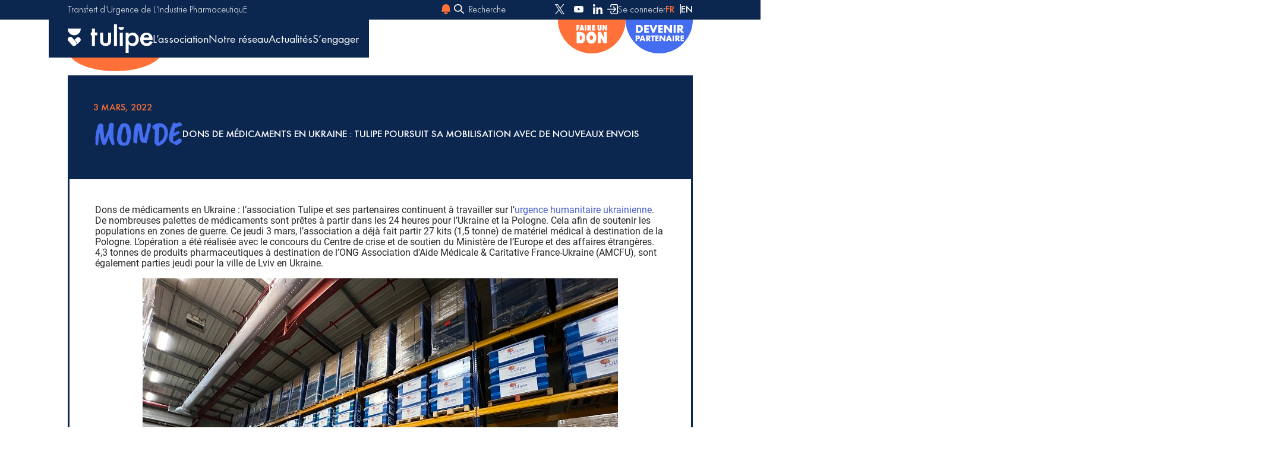

--- FILE ---
content_type: text/html; charset=UTF-8
request_url: https://tulipe.org/dons-medicaments-ukraine/
body_size: 46025
content:
<!doctype html>
<html lang="fr-FR">
<head>
    <meta charset="utf-8">
    <meta http-equiv="x-ua-compatible" content="ie=edge">
    <meta name="viewport" content="width=device-width, initial-scale=1, shrink-to-fit=no">
    <meta name='robots' content='index, follow, max-image-preview:large, max-snippet:-1, max-video-preview:-1' />
<link rel="alternate" href="https://tulipe.org/dons-medicaments-ukraine/" hreflang="fr" />
<link rel="alternate" href="https://tulipe.org/en/donations-of-medicines-in-ukraine-tulipe-continues-its-efforts-with-new-shipments/" hreflang="en" />

	<!-- This site is optimized with the Yoast SEO plugin v26.6 - https://yoast.com/wordpress/plugins/seo/ -->
	<title>Dons de médicaments en Ukraine : la mobilisation se poursuit</title>
<link crossorigin data-rocket-preconnect href="https://www.gstatic.com" rel="preconnect">
<link crossorigin data-rocket-preconnect href="https://snap.licdn.com" rel="preconnect">
<link crossorigin data-rocket-preconnect href="https://static.axept.io" rel="preconnect">
<link crossorigin data-rocket-preconnect href="https://www.googletagmanager.com" rel="preconnect">
<link crossorigin data-rocket-preconnect href="https://fonts.googleapis.com" rel="preconnect">
<link crossorigin data-rocket-preconnect href="https://cdn.userway.org" rel="preconnect">
<link crossorigin data-rocket-preconnect href="https://www.google.com" rel="preconnect"><link rel="preload" data-rocket-preload as="image" href="https://tulipe.org/wp-content/uploads/2022/03/medicaments-aide-guerre-ukraine-tulipe.jpg" imagesrcset="https://tulipe.org/wp-content/uploads/2022/03/medicaments-aide-guerre-ukraine-tulipe.jpg 800w, https://tulipe.org/wp-content/uploads/2022/03/medicaments-aide-guerre-ukraine-tulipe-300x225.jpg 300w, https://tulipe.org/wp-content/uploads/2022/03/medicaments-aide-guerre-ukraine-tulipe-768x576.jpg 768w" imagesizes="(max-width: 800px) 100vw, 800px" fetchpriority="high">
	<meta name="description" content="Dons de médicaments en Ukraine : de nombreuses palettes de médicaments sont prêtes à partir dans les 24 heures pour l’Ukraine et la Pologne." />
	<link rel="canonical" href="https://tulipe.org/dons-medicaments-ukraine/" />
	<meta property="og:locale" content="fr_FR" />
	<meta property="og:locale:alternate" content="en_GB" />
	<meta property="og:type" content="article" />
	<meta property="og:title" content="Dons de médicaments en Ukraine : la mobilisation se poursuit" />
	<meta property="og:description" content="Dons de médicaments en Ukraine : de nombreuses palettes de médicaments sont prêtes à partir dans les 24 heures pour l’Ukraine et la Pologne." />
	<meta property="og:url" content="https://tulipe.org/dons-medicaments-ukraine/" />
	<meta property="og:site_name" content="Tulipe" />
	<meta property="article:published_time" content="2022-03-03T15:23:13+00:00" />
	<meta property="article:modified_time" content="2024-12-19T08:26:56+00:00" />
	<meta property="og:image" content="https://tulipe.org/wp-content/uploads/2022/03/medicaments-aide-guerre-ukraine-tulipe.jpg" />
	<meta name="author" content="Grégory Szeps" />
	<meta name="twitter:card" content="summary_large_image" />
	<meta name="twitter:creator" content="@TULIPE_Asso" />
	<meta name="twitter:site" content="@TULIPE_Asso" />
	<meta name="twitter:label1" content="Écrit par" />
	<meta name="twitter:data1" content="Grégory Szeps" />
	<meta name="twitter:label2" content="Durée de lecture estimée" />
	<meta name="twitter:data2" content="3 minutes" />
	<script type="application/ld+json" class="yoast-schema-graph">{"@context":"https://schema.org","@graph":[{"@type":"Article","@id":"https://tulipe.org/dons-medicaments-ukraine/#article","isPartOf":{"@id":"https://tulipe.org/dons-medicaments-ukraine/"},"author":{"name":"Grégory Szeps","@id":"https://tulipe.org/#/schema/person/c302b127293cd2690e52d3c50cf24421"},"headline":"Dons de médicaments en Ukraine : Tulipe poursuit sa mobilisation avec de nouveaux envois","datePublished":"2022-03-03T15:23:13+00:00","dateModified":"2024-12-19T08:26:56+00:00","mainEntityOfPage":{"@id":"https://tulipe.org/dons-medicaments-ukraine/"},"wordCount":429,"commentCount":0,"publisher":{"@id":"https://tulipe.org/#organization"},"image":{"@id":"https://tulipe.org/dons-medicaments-ukraine/#primaryimage"},"thumbnailUrl":"https://tulipe.org/wp-content/uploads/2022/03/medicaments-aide-guerre-ukraine-tulipe.jpg","articleSection":["Actualités","Monde"],"inLanguage":"fr-FR"},{"@type":"WebPage","@id":"https://tulipe.org/dons-medicaments-ukraine/","url":"https://tulipe.org/dons-medicaments-ukraine/","name":"Dons de médicaments en Ukraine : la mobilisation se poursuit","isPartOf":{"@id":"https://tulipe.org/#website"},"primaryImageOfPage":{"@id":"https://tulipe.org/dons-medicaments-ukraine/#primaryimage"},"image":{"@id":"https://tulipe.org/dons-medicaments-ukraine/#primaryimage"},"thumbnailUrl":"https://tulipe.org/wp-content/uploads/2022/03/medicaments-aide-guerre-ukraine-tulipe.jpg","datePublished":"2022-03-03T15:23:13+00:00","dateModified":"2024-12-19T08:26:56+00:00","description":"Dons de médicaments en Ukraine : de nombreuses palettes de médicaments sont prêtes à partir dans les 24 heures pour l’Ukraine et la Pologne.","breadcrumb":{"@id":"https://tulipe.org/dons-medicaments-ukraine/#breadcrumb"},"inLanguage":"fr-FR","potentialAction":[{"@type":"ReadAction","target":["https://tulipe.org/dons-medicaments-ukraine/"]}]},{"@type":"ImageObject","inLanguage":"fr-FR","@id":"https://tulipe.org/dons-medicaments-ukraine/#primaryimage","url":"https://tulipe.org/wp-content/uploads/2022/03/medicaments-aide-guerre-ukraine-tulipe.jpg","contentUrl":"https://tulipe.org/wp-content/uploads/2022/03/medicaments-aide-guerre-ukraine-tulipe.jpg","width":800,"height":600,"caption":"stocks envoi médicaments ukraine"},{"@type":"BreadcrumbList","@id":"https://tulipe.org/dons-medicaments-ukraine/#breadcrumb","itemListElement":[{"@type":"ListItem","position":1,"name":"Accueil","item":"https://tulipe.org/"},{"@type":"ListItem","position":2,"name":"Actualités","item":"https://tulipe.org/actualites/"},{"@type":"ListItem","position":3,"name":"Dons de médicaments en Ukraine : Tulipe poursuit sa mobilisation avec de nouveaux envois"}]},{"@type":"WebSite","@id":"https://tulipe.org/#website","url":"https://tulipe.org/","name":"Tulipe","description":"","publisher":{"@id":"https://tulipe.org/#organization"},"potentialAction":[{"@type":"SearchAction","target":{"@type":"EntryPoint","urlTemplate":"https://tulipe.org/?s={search_term_string}"},"query-input":{"@type":"PropertyValueSpecification","valueRequired":true,"valueName":"search_term_string"}}],"inLanguage":"fr-FR"},{"@type":"Organization","@id":"https://tulipe.org/#organization","name":"Association Tulipe","alternateName":"Association Transfert d'Urgence de l'Industrie Pharmaceutique","url":"https://tulipe.org/","logo":{"@type":"ImageObject","inLanguage":"fr-FR","@id":"https://tulipe.org/#/schema/logo/image/","url":"https://tulipe.org/wp-content/uploads/2024/03/logo-linkedin-tulipe.jpg","contentUrl":"https://tulipe.org/wp-content/uploads/2024/03/logo-linkedin-tulipe.jpg","width":500,"height":500,"caption":"Association Tulipe"},"image":{"@id":"https://tulipe.org/#/schema/logo/image/"},"sameAs":["https://x.com/TULIPE_Asso","https://www.linkedin.com/company/association-tulipe/","https://www.youtube.com/@AssociationTulipe/","https://fr.wikipedia.org/wiki/Association_Tulipe"]},{"@type":"Person","@id":"https://tulipe.org/#/schema/person/c302b127293cd2690e52d3c50cf24421","name":"Grégory Szeps","image":{"@type":"ImageObject","inLanguage":"fr-FR","@id":"https://tulipe.org/#/schema/person/image/","url":"https://secure.gravatar.com/avatar/20c6d76f9e1c2db84a6b80cbe22170a3c503435f4a4fa9ad7aee34ef4b3db283?s=96&d=mm&r=g","contentUrl":"https://secure.gravatar.com/avatar/20c6d76f9e1c2db84a6b80cbe22170a3c503435f4a4fa9ad7aee34ef4b3db283?s=96&d=mm&r=g","caption":"Grégory Szeps"},"url":"https://tulipe.org/author/admintulipe/"}]}</script>
	<!-- / Yoast SEO plugin. -->


<link rel='dns-prefetch' href='//www.google.com' />

<link rel="alternate" title="oEmbed (JSON)" type="application/json+oembed" href="https://tulipe.org/wp-json/oembed/1.0/embed?url=https%3A%2F%2Ftulipe.org%2Fdons-medicaments-ukraine%2F&#038;lang=fr" />
<link rel="alternate" title="oEmbed (XML)" type="text/xml+oembed" href="https://tulipe.org/wp-json/oembed/1.0/embed?url=https%3A%2F%2Ftulipe.org%2Fdons-medicaments-ukraine%2F&#038;format=xml&#038;lang=fr" />
<style id='wp-img-auto-sizes-contain-inline-css' type='text/css'>
img:is([sizes=auto i],[sizes^="auto," i]){contain-intrinsic-size:3000px 1500px}
/*# sourceURL=wp-img-auto-sizes-contain-inline-css */
</style>
<style id='wp-block-library-inline-css' type='text/css'>
:root{--wp-block-synced-color:#7a00df;--wp-block-synced-color--rgb:122,0,223;--wp-bound-block-color:var(--wp-block-synced-color);--wp-editor-canvas-background:#ddd;--wp-admin-theme-color:#007cba;--wp-admin-theme-color--rgb:0,124,186;--wp-admin-theme-color-darker-10:#006ba1;--wp-admin-theme-color-darker-10--rgb:0,107,160.5;--wp-admin-theme-color-darker-20:#005a87;--wp-admin-theme-color-darker-20--rgb:0,90,135;--wp-admin-border-width-focus:2px}@media (min-resolution:192dpi){:root{--wp-admin-border-width-focus:1.5px}}.wp-element-button{cursor:pointer}:root .has-very-light-gray-background-color{background-color:#eee}:root .has-very-dark-gray-background-color{background-color:#313131}:root .has-very-light-gray-color{color:#eee}:root .has-very-dark-gray-color{color:#313131}:root .has-vivid-green-cyan-to-vivid-cyan-blue-gradient-background{background:linear-gradient(135deg,#00d084,#0693e3)}:root .has-purple-crush-gradient-background{background:linear-gradient(135deg,#34e2e4,#4721fb 50%,#ab1dfe)}:root .has-hazy-dawn-gradient-background{background:linear-gradient(135deg,#faaca8,#dad0ec)}:root .has-subdued-olive-gradient-background{background:linear-gradient(135deg,#fafae1,#67a671)}:root .has-atomic-cream-gradient-background{background:linear-gradient(135deg,#fdd79a,#004a59)}:root .has-nightshade-gradient-background{background:linear-gradient(135deg,#330968,#31cdcf)}:root .has-midnight-gradient-background{background:linear-gradient(135deg,#020381,#2874fc)}:root{--wp--preset--font-size--normal:16px;--wp--preset--font-size--huge:42px}.has-regular-font-size{font-size:1em}.has-larger-font-size{font-size:2.625em}.has-normal-font-size{font-size:var(--wp--preset--font-size--normal)}.has-huge-font-size{font-size:var(--wp--preset--font-size--huge)}.has-text-align-center{text-align:center}.has-text-align-left{text-align:left}.has-text-align-right{text-align:right}.has-fit-text{white-space:nowrap!important}#end-resizable-editor-section{display:none}.aligncenter{clear:both}.items-justified-left{justify-content:flex-start}.items-justified-center{justify-content:center}.items-justified-right{justify-content:flex-end}.items-justified-space-between{justify-content:space-between}.screen-reader-text{border:0;clip-path:inset(50%);height:1px;margin:-1px;overflow:hidden;padding:0;position:absolute;width:1px;word-wrap:normal!important}.screen-reader-text:focus{background-color:#ddd;clip-path:none;color:#444;display:block;font-size:1em;height:auto;left:5px;line-height:normal;padding:15px 23px 14px;text-decoration:none;top:5px;width:auto;z-index:100000}html :where(.has-border-color){border-style:solid}html :where([style*=border-top-color]){border-top-style:solid}html :where([style*=border-right-color]){border-right-style:solid}html :where([style*=border-bottom-color]){border-bottom-style:solid}html :where([style*=border-left-color]){border-left-style:solid}html :where([style*=border-width]){border-style:solid}html :where([style*=border-top-width]){border-top-style:solid}html :where([style*=border-right-width]){border-right-style:solid}html :where([style*=border-bottom-width]){border-bottom-style:solid}html :where([style*=border-left-width]){border-left-style:solid}html :where(img[class*=wp-image-]){height:auto;max-width:100%}:where(figure){margin:0 0 1em}html :where(.is-position-sticky){--wp-admin--admin-bar--position-offset:var(--wp-admin--admin-bar--height,0px)}@media screen and (max-width:600px){html :where(.is-position-sticky){--wp-admin--admin-bar--position-offset:0px}}
/*# sourceURL=/wp-includes/css/dist/block-library/common.min.css */
</style>
<link data-minify="1" rel='stylesheet' id='styles/pages/app.compiled.css-css' href='https://tulipe.org/wp-content/cache/background-css/1/tulipe.org/wp-content/cache/min/1/wp-content/themes/tulipe-2024/dist/styles/pages/app.compiled.css?ver=1767713977&wpr_t=1768224464' type='text/css' media='all' />
<link data-minify="1" rel='stylesheet' id='styles/pages/single.compiled.css-css' href='https://tulipe.org/wp-content/cache/min/1/wp-content/themes/tulipe-2024/dist/styles/pages/single.compiled.css?ver=1767714073' type='text/css' media='all' />
<script type="text/javascript" src="https://tulipe.org/wp-includes/js/jquery/jquery.min.js?ver=3.7.1" id="jquery-core-js"></script>
<script type="text/javascript" src="https://tulipe.org/wp-includes/js/jquery/jquery-migrate.min.js?ver=3.4.1" id="jquery-migrate-js"></script>
<link rel="https://api.w.org/" href="https://tulipe.org/wp-json/" /><link rel="alternate" title="JSON" type="application/json" href="https://tulipe.org/wp-json/wp/v2/posts/1339" /><link rel="EditURI" type="application/rsd+xml" title="RSD" href="https://tulipe.org/xmlrpc.php?rsd" />
<link rel='shortlink' href='https://tulipe.org/?p=1339' />
<link rel="icon" href="https://tulipe.org/wp-content/uploads/2025/01/tulipe_logo-lite.svg" sizes="32x32" />
<link rel="icon" href="https://tulipe.org/wp-content/uploads/2025/01/tulipe_logo-lite.svg" sizes="192x192" />
<link rel="apple-touch-icon" href="https://tulipe.org/wp-content/uploads/2025/01/tulipe_logo-lite.svg" />
<meta name="msapplication-TileImage" content="https://tulipe.org/wp-content/uploads/2025/01/tulipe_logo-lite.svg" />
<style>.content .has-black-color { color: #000000;}.content .has-black-color strong { color: #000000;}.content .has-black-background-color { background-color: #000000;}.content .has-white-color { color: #FFFFFF;}.content .has-white-color strong { color: #FFFFFF;}.content .has-white-background-color { background-color: #FFFFFF;}</style><noscript><style id="rocket-lazyload-nojs-css">.rll-youtube-player, [data-lazy-src]{display:none !important;}</style></noscript>
    <script>
    window.axeptioSettings = {
    clientId: "6728adb0832c541c74fc3885",
    cookiesVersion: "tulipe.org - 2024-fr-EU",
    googleConsentMode: {
        default: {
        analytics_storage: "denied",
        ad_storage: "denied",
        ad_user_data: "denied",
        ad_personalization: "denied",
        wait_for_update: 500
        }
    }
    };
    
    (function(d, s) {
    var t = d.getElementsByTagName(s)[0], e = d.createElement(s);
    e.async = true; e.src = "//static.axept.io/sdk.js";
    t.parentNode.insertBefore(e, t);
    })(document, "script");
</script>
            <!-- Google tag (gtag.js) -->
<script async src="https://www.googletagmanager.com/gtag/js?id=G-GZCSB2QKQP"></script>
<script>
    window.dataLayer = window.dataLayer || [];
    function gtag(){dataLayer.push(arguments);}
    gtag('js', new Date());

    gtag('config', 'G-GZCSB2QKQP');
</script>    <style id="wpr-lazyload-bg-container"></style><style id="wpr-lazyload-bg-exclusion">.main-header .main-header-container .nav-container .nav-primary .menu-menu-principal-en-container:before,.main-header .main-header-container .nav-container .nav-primary .menu-menu-principal-fr-container:before{--wpr-bg-0751ee52-9b15-4104-99a7-2f1efb6241a2: url('https://tulipe.org/wp-content/themes/tulipe-2024/dist/images/logo-tulipe-alt.svg?c74b227d04fa835b0db5724d1d100b41');}.main-header .main-header-container .nav-container .nav-primary .nav>.menu-item-has-children>.sub-menu:after{--wpr-bg-85f9074f-efa0-4af1-bf42-f2284a33434b: url('https://tulipe.org/wp-content/themes/tulipe-2024/dist/images/logo-tulipe-alt.svg?c74b227d04fa835b0db5724d1d100b41');}</style>
<noscript>
<style id="wpr-lazyload-bg-nostyle"></style>
</noscript>
<script type="application/javascript">const rocket_pairs = []; const rocket_excluded_pairs = [{"selector":".main-header .main-header-container .nav-container .nav-primary .menu-menu-principal-en-container,.main-header .main-header-container .nav-container .nav-primary .menu-menu-principal-fr-container","style":".main-header .main-header-container .nav-container .nav-primary .menu-menu-principal-en-container:before,.main-header .main-header-container .nav-container .nav-primary .menu-menu-principal-fr-container:before{--wpr-bg-0751ee52-9b15-4104-99a7-2f1efb6241a2: url('https:\/\/tulipe.org\/wp-content\/themes\/tulipe-2024\/dist\/images\/logo-tulipe-alt.svg?c74b227d04fa835b0db5724d1d100b41');}","hash":"0751ee52-9b15-4104-99a7-2f1efb6241a2","url":"https:\/\/tulipe.org\/wp-content\/themes\/tulipe-2024\/dist\/images\/logo-tulipe-alt.svg?c74b227d04fa835b0db5724d1d100b41"},{"selector":".main-header .main-header-container .nav-container .nav-primary .nav>.menu-item-has-children>.sub-menu","style":".main-header .main-header-container .nav-container .nav-primary .nav>.menu-item-has-children>.sub-menu:after{--wpr-bg-85f9074f-efa0-4af1-bf42-f2284a33434b: url('https:\/\/tulipe.org\/wp-content\/themes\/tulipe-2024\/dist\/images\/logo-tulipe-alt.svg?c74b227d04fa835b0db5724d1d100b41');}","hash":"85f9074f-efa0-4af1-bf42-f2284a33434b","url":"https:\/\/tulipe.org\/wp-content\/themes\/tulipe-2024\/dist\/images\/logo-tulipe-alt.svg?c74b227d04fa835b0db5724d1d100b41"}];</script><meta name="generator" content="WP Rocket 3.19.4" data-wpr-features="wpr_lazyload_css_bg_img wpr_minify_js wpr_lazyload_images wpr_preconnect_external_domains wpr_oci wpr_minify_css wpr_preload_links wpr_desktop" /></head>

<body class="app wp-singular post-template-default single single-post postid-1339 single-format-standard wp-theme-tulipe-2024resources">
    
    <div  class="top-header">
    <div  class="top-header-container">

        <span class="full-brand">
            Transfert d'Urgence de L'Industrie PharmaceutiquE
        </span>
        
        <div  class="top-header-end">
                        <a href="#" class="alert-trigger" aria-label="Notification d&#039;alerte">
                <svg id="bell" xmlns="http://www.w3.org/2000/svg" width="15.519" height="17.735" viewBox="0 0 15.519 17.735">
  <path id="Tracé_3997" data-name="Tracé 3997" d="M14.959,4.8a6.652,6.652,0,0,0-6.651,6.651v3.977l-.785.781a1.119,1.119,0,0,0-.24,1.21,1.107,1.107,0,0,0,1.025.684h13.3a1.107,1.107,0,0,0,1.025-.684,1.119,1.119,0,0,0-.24-1.21l-.785-.781V11.451A6.652,6.652,0,0,0,14.959,4.8Z" transform="translate(-7.199 -4.8)" fill="#ff7139"/>
  <path id="Tracé_3998" data-name="Tracé 3998" d="M20.125,39.325A3.323,3.323,0,0,1,16.8,36h6.651A3.323,3.323,0,0,1,20.125,39.325Z" transform="translate(-12.366 -21.59)" fill="#ff7139"/>
</svg>
            </a>
                        <form role="search" method="get" class="search-form top-header-end__item" action="https://tulipe.org/" aria-label="Rechercher sur le site">
                <button class="search-submit" type="submit" aria-label="Envoyer">
                    <span><svg xmlns="http://www.w3.org/2000/svg" width="16.798" height="16.798" viewBox="0 0 16.798 16.798">
  <g id="Groupe_24" data-name="Groupe 24" transform="translate(-1.68 -1.68)">
    <path id="Tracé_220" data-name="Tracé 220" d="M10.72,4a6.72,6.72,0,1,0,4.12,12.029l4.524,4.524a.84.84,0,0,0,1.189-1.189l-4.524-4.524A6.72,6.72,0,0,0,10.72,4ZM5.68,10.72a5.04,5.04,0,1,1,5.04,5.04A5.039,5.039,0,0,1,5.68,10.72Z" transform="translate(-2.32 -2.32)" fill="currentColor"/>
  </g>
</svg>
</span>
                </button>
                <label>
                    <span class="screen-reader-text">Rechercher :</span>
                    <input type="search" class="search-field" placeholder="Recherche" value="" name="s" title="Rechercher :" />
                </label>
            </form>
            <div class="menu-social top-header-end__item">
                <nav class="nav-social">

    <ul class="nav-social-links">
              <li>
          <a href="https://x.com/TULIPE_Asso" aria-label="Follow us on Twitter" target="_blank" rel="noopener">
            <svg xmlns="http://www.w3.org/2000/svg" width="16.437" height="16.798" viewBox="0 0 16.437 16.798">
  <path id="Tracé_225" data-name="Tracé 225" d="M7.8,9.422h0l-.65-.93-5.173-7.4H4.2L8.375,7.064l.65.93,5.427,7.763H12.225ZM14.452,0,9.138,6.176,4.895,0H0L6.417,9.339,0,16.8H1.45l5.611-6.522L11.543,16.8h4.895L9.782,7.113h0L15.9,0Z" fill="currentColor"/>
</svg>
          </a>
        </li>
                          <li>
          <a href="http://www.youtube.com/AssociationTulipe" aria-label="Follow us on Youtube" target="_blank" rel="noopener">
            <svg id="Groupe_27" data-name="Groupe 27" xmlns="http://www.w3.org/2000/svg" xmlns:xlink="http://www.w3.org/1999/xlink" width="24.61" height="17.227" viewBox="0 0 24.61 17.227">
  <defs>
    <clipPath id="clip-path">
      <rect id="Rectangle_37" data-name="Rectangle 37" width="24.61" height="17.227" fill="none"/>
    </clipPath>
  </defs>
  <g id="Groupe_26" data-name="Groupe 26" clip-path="url(#clip-path)">
    <path id="Tracé_226" data-name="Tracé 226" d="M24.1,2.69A3.082,3.082,0,0,0,21.92.514C20,0,12.3,0,12.3,0S4.609,0,2.69.514A3.082,3.082,0,0,0,.514,2.69,32.026,32.026,0,0,0,0,8.613a32.026,32.026,0,0,0,.514,5.923A3.082,3.082,0,0,0,2.69,16.713c1.919.514,9.615.514,9.615.514s7.7,0,9.615-.514A3.082,3.082,0,0,0,24.1,14.537a32.026,32.026,0,0,0,.514-5.923A32.026,32.026,0,0,0,24.1,2.69M9.844,12.3V4.922l6.394,3.692Z" fill="currentColor"/>
  </g>
</svg>
          </a>
        </li>
                    <li>
          <a href="https://www.linkedin.com/company/association-tulipe" aria-label="Follow us on LinkedIn" target="_blank" rel="noopener">
            <svg id="Groupe_29" data-name="Groupe 29" xmlns="http://www.w3.org/2000/svg" xmlns:xlink="http://www.w3.org/1999/xlink" width="15.514" height="17.227" viewBox="0 0 15.514 17.227">
  <defs>
    <clipPath id="clip-path">
      <rect id="Rectangle_38" data-name="Rectangle 38" width="15.514" height="17.227" fill="none"/>
    </clipPath>
  </defs>
  <g id="Groupe_28" data-name="Groupe 28" clip-path="url(#clip-path)">
    <path id="Tracé_227" data-name="Tracé 227" d="M3.522,17.227V5.6H.2V17.227H3.522ZM1.86,4.016A1.87,1.87,0,0,0,3.741,2.008,1.875,1.875,0,1,0,0,2.008,1.862,1.862,0,0,0,1.838,4.016H1.86Zm3.5,13.21H8.688v-6.49a3.048,3.048,0,0,1,.11-.943A1.871,1.871,0,0,1,10.5,8.381c1.2,0,1.685,1.066,1.685,2.629v6.218h3.325V10.562c0-3.57-1.64-5.231-3.828-5.231A3.283,3.283,0,0,0,8.666,7.289h.022V5.6H5.363c.043,1.09,0,11.624,0,11.624Z" fill="currentColor"/>
  </g>
</svg>
          </a>
        </li>
          </ul>
</nav>

            </div>
            <a href="https://extranet.tulipe.org/" class="login top-header-end__item" aria-label="Se connecter">
                <svg xmlns="http://www.w3.org/2000/svg" width="18.133" height="16.621" viewBox="0 0 18.133 16.621">
  <g id="Groupe_25" data-name="Groupe 25" transform="translate(-4.25 -5.25)">
    <path id="Tracé_222" data-name="Tracé 222" d="M18,12.78V10.89A1.891,1.891,0,0,1,19.89,9h7.561a1.891,1.891,0,0,1,1.89,1.89V22.231a1.891,1.891,0,0,1-1.89,1.89H20.268A2.251,2.251,0,0,1,18,22.231v-1.89" transform="translate(-7.708 -3)" fill="none" stroke="currentColor" stroke-linecap="round" stroke-linejoin="round" stroke-width="1.5"/>
    <path id="Tracé_223" data-name="Tracé 223" d="M27,24.061l3.78-3.78L27,16.5" transform="translate(-12.171 -6.72)" fill="none" stroke="currentColor" stroke-linecap="round" stroke-linejoin="round" stroke-width="1.5"/>
    <path id="Tracé_224" data-name="Tracé 224" d="M7.5,24H20.353" transform="translate(-2.5 -10.439)" fill="none" stroke="currentColor" stroke-linecap="round" stroke-linejoin="round" stroke-width="1.5"/>
  </g>
</svg>
                <span>Se connecter</span>
            </a>
            <ul class="language top-header-end__item">
                	<li class="lang-item lang-item-3 lang-item-fr current-lang lang-item-first"><a lang="fr-FR" hreflang="fr-FR" href="https://tulipe.org/dons-medicaments-ukraine/" aria-current="true">fr</a></li>
	<li class="lang-item lang-item-6 lang-item-en"><a lang="en-GB" hreflang="en-GB" href="https://tulipe.org/en/donations-of-medicines-in-ukraine-tulipe-continues-its-efforts-with-new-shipments/">en</a></li>

            </ul>
        </div>
    </div>
</div>
<header  class="main-header">
    <div  class="main-header-container">
        <div class="nav-container">
            <a class="custom-logo-link" href="https://tulipe.org/">
                <svg class='logo-tulipe' id="Groupe_23" data-name="Groupe 23" xmlns="http://www.w3.org/2000/svg" xmlns:xlink="http://www.w3.org/1999/xlink" width="142.857" height="47.276" viewBox="0 0 142.857 47.276">
  <g id="Groupe_21" data-name="Groupe 21">
    <path id="flower" data-name="Tracé 212" d="M0,32.728c0,.027,0,.055,0,.082a10.955,10.955,0,0,0,21.91,0c0-.027,0-.055,0-.082Z" transform="translate(0 -25.616)" fill="#fff"/>
    <path id="front-leaf" data-name="Tracé 213" d="M14.95,106.25c0-.061-.005-.123-.008-.184a4.205,4.205,0,0,0-.137-.913c-.032-.12-.07-.239-.113-.356a4.214,4.214,0,0,0-.8-1.337l-1.364-1.538-1.364-1.538-.076-.085L7.614,96.379a4.2,4.2,0,0,0-3.042-1.416H4.412a3.966,3.966,0,0,0-.629.055c-.024,0-.049.007-.073.012a4.209,4.209,0,0,0-2.4,6.932l.9,1.016,5.375,6.065a4.208,4.208,0,0,0,5.941.359,4.269,4.269,0,0,0,.484-.509c.03-.037.06-.075.089-.113l.061-.083c.05-.069.1-.139.143-.211a4.193,4.193,0,0,0,.39-.8q.05-.139.09-.28a4.174,4.174,0,0,0,.121-.573c.013-.1.024-.194.03-.291s.01-.195.01-.292" transform="translate(-0.2 -74.327)" fill="#fff"/>
    <path id="back-leaf" data-name="Tracé 214" d="M62.942,102.62a3.965,3.965,0,0,0-.055-.629c0-.024-.007-.049-.012-.073a4.209,4.209,0,0,0-6.932-2.4l-1.016.9L52.5,102.579l.076.085,2.728,3.077a4.892,4.892,0,0,1,1.012,4.7l1.21-1.073,4-3.549a4.2,4.2,0,0,0,1.416-3.042c0-.026,0-.053,0-.081s0-.052,0-.079" transform="translate(-41.089 -77.068)" fill="#fff"/>
    <path id="Tracé_215" data-name="Tracé 215" d="M184.809,43.942v17.72h-5.02V43.942h-2.142V39.257h2.142V32.72h5.02v6.537h3.9v4.685Z" transform="translate(-139.046 -25.61)" fill="#fff"/>
    <path id="Tracé_216" data-name="Tracé 216" d="M255.5,63.12V75.592q0,5.4,4.261,5.4t4.261-5.4V63.12h5.02V75.7a14.007,14.007,0,0,1-.647,4.506,7.574,7.574,0,0,1-2.164,3.057,10.549,10.549,0,0,1-12.918,0,7.688,7.688,0,0,1-2.209-3.057,12.423,12.423,0,0,1-.625-4.506V63.12Z" transform="translate(-196.056 -49.404)" fill="#fff"/>
    <rect id="Rectangle_33" data-name="Rectangle 33" width="5.02" height="35.985" transform="translate(77.777 0)" fill="#fff"/>
    <rect id="Rectangle_34" data-name="Rectangle 34" width="5.02" height="22.27" transform="translate(87.539 13.782)" fill="#fff"/>
    <path id="Tracé_217" data-name="Tracé 217" d="M453.1,96.432h-5.019V62.87h5.02v2.847a9.366,9.366,0,0,1,6.738-2.914,9.469,9.469,0,0,1,7.385,3.243,11.587,11.587,0,0,1,2.944,8.129,11.406,11.406,0,0,1-2.922,8,9.639,9.639,0,0,1-14.144.176ZM465.034,74.2a7.292,7.292,0,0,0-1.7-5,5.524,5.524,0,0,0-4.328-1.95,5.784,5.784,0,0,0-4.484,1.884,7.066,7.066,0,0,0-1.718,4.952,7.217,7.217,0,0,0,1.718,4.952,5.684,5.684,0,0,0,4.462,1.906,5.483,5.483,0,0,0,4.306-1.928,6.929,6.929,0,0,0,1.74-4.821" transform="translate(-350.714 -49.156)" fill="#fff"/>
    <path id="Tracé_218" data-name="Tracé 218" d="M392.889,22.257c0,.012,0,.023,0,.035a4.676,4.676,0,0,0,9.352,0c0-.012,0-.023,0-.035Z" transform="translate(-307.516 -17.421)" fill="#fff"/>
    <path id="Tracé_219" data-name="Tracé 219" d="M577.5,76.956a12.409,12.409,0,0,1-2.744,3.2,5.25,5.25,0,0,1-3.1.865,5.4,5.4,0,0,1-3.949-1.514,6.3,6.3,0,0,1-1.74-4.131h15.573l.022-1.146q0-5.212-2.767-8.154a11.13,11.13,0,0,0-15.215.086,11.453,11.453,0,0,0-2.856,8.089,11.15,11.15,0,0,0,2.945,8.089,10.394,10.394,0,0,0,7.808,3.028,13.56,13.56,0,0,0,3.146-.345,9.584,9.584,0,0,0,2.7-1.092,10.983,10.983,0,0,0,2.343-1.9,16.434,16.434,0,0,0,2.075-2.779ZM571.416,66.8a4.606,4.606,0,0,1,4.676,4.533c0,.011,0,.022,0,.034H566.74c0-.011,0-.023,0-.034a4.606,4.606,0,0,1,4.676-4.533" transform="translate(-438.877 -49.4)" fill="#fff"/>
  </g>
</svg>
                <svg class='logo-tulipe-alt' id="Composant_3_1" data-name="Composant 3 – 1" xmlns="http://www.w3.org/2000/svg" width="21.91" height="29.022" viewBox="0 0 21.91 29.022">
  <g id="Groupe_39" data-name="Groupe 39" transform="translate(0 -7.112)">
    <path id="flower" data-name="Tracé 212" d="M0,32.728c0,.027,0,.055,0,.082a10.955,10.955,0,0,0,21.91,0c0-.027,0-.055,0-.082Z" transform="translate(0 -25.616)" fill="#fff"/>
    <path id="front-leaf" data-name="Tracé 213" d="M14.95,106.25c0-.061-.005-.123-.008-.184a4.205,4.205,0,0,0-.137-.913c-.032-.12-.07-.239-.113-.356a4.214,4.214,0,0,0-.8-1.337l-1.364-1.538-1.364-1.538-.076-.085L7.614,96.379a4.2,4.2,0,0,0-3.042-1.416H4.412a3.966,3.966,0,0,0-.629.055c-.024,0-.049.007-.073.012a4.209,4.209,0,0,0-2.4,6.932l.9,1.016,5.375,6.065a4.208,4.208,0,0,0,5.941.359,4.269,4.269,0,0,0,.484-.509c.03-.037.06-.075.089-.113l.061-.083c.05-.069.1-.139.143-.211a4.193,4.193,0,0,0,.39-.8q.05-.139.09-.28a4.174,4.174,0,0,0,.121-.573c.013-.1.024-.194.03-.291s.01-.195.01-.292" transform="translate(-0.2 -74.327)" fill="#fff"/>
    <path id="back-leaf" data-name="Tracé 214" d="M62.942,102.62a3.965,3.965,0,0,0-.055-.629c0-.024-.007-.049-.012-.073a4.209,4.209,0,0,0-6.932-2.4l-1.016.9L52.5,102.579l.076.085,2.728,3.077a4.892,4.892,0,0,1,1.012,4.7l1.21-1.073,4-3.549a4.2,4.2,0,0,0,1.416-3.042c0-.026,0-.053,0-.081s0-.052,0-.079" transform="translate(-41.089 -77.068)" fill="#fff"/>
  </g>
</svg>
            </a>
            <nav class="nav-primary">
                <div class="mobile-nav-top">
                    <form role="search" method="get" class="search-form" action="https://tulipe.org/" aria-label="Rechercher sur le site">
                        <button class="search-submit" type="submit" aria-label="Envoyer">
                            <span><svg xmlns="http://www.w3.org/2000/svg" width="16.798" height="16.798" viewBox="0 0 16.798 16.798">
  <g id="Groupe_24" data-name="Groupe 24" transform="translate(-1.68 -1.68)">
    <path id="Tracé_220" data-name="Tracé 220" d="M10.72,4a6.72,6.72,0,1,0,4.12,12.029l4.524,4.524a.84.84,0,0,0,1.189-1.189l-4.524-4.524A6.72,6.72,0,0,0,10.72,4ZM5.68,10.72a5.04,5.04,0,1,1,5.04,5.04A5.039,5.039,0,0,1,5.68,10.72Z" transform="translate(-2.32 -2.32)" fill="currentColor"/>
  </g>
</svg>
</span>
                        </button>
                        <label>
                            <span class="screen-reader-text">Rechercher :</span>
                            <input type="search" class="search-field" placeholder="Recherche" value="" name="s" title="Rechercher :" />
                        </label>
                    </form>
                    <a href="https://extranet.tulipe.org/" class="login" aria-label="Se connecter">
                        <svg xmlns="http://www.w3.org/2000/svg" width="18.133" height="16.621" viewBox="0 0 18.133 16.621">
  <g id="Groupe_25" data-name="Groupe 25" transform="translate(-4.25 -5.25)">
    <path id="Tracé_222" data-name="Tracé 222" d="M18,12.78V10.89A1.891,1.891,0,0,1,19.89,9h7.561a1.891,1.891,0,0,1,1.89,1.89V22.231a1.891,1.891,0,0,1-1.89,1.89H20.268A2.251,2.251,0,0,1,18,22.231v-1.89" transform="translate(-7.708 -3)" fill="none" stroke="currentColor" stroke-linecap="round" stroke-linejoin="round" stroke-width="1.5"/>
    <path id="Tracé_223" data-name="Tracé 223" d="M27,24.061l3.78-3.78L27,16.5" transform="translate(-12.171 -6.72)" fill="none" stroke="currentColor" stroke-linecap="round" stroke-linejoin="round" stroke-width="1.5"/>
    <path id="Tracé_224" data-name="Tracé 224" d="M7.5,24H20.353" transform="translate(-2.5 -10.439)" fill="none" stroke="currentColor" stroke-linecap="round" stroke-linejoin="round" stroke-width="1.5"/>
  </g>
</svg>
                        <span>Se connecter</span>
                    </a>
                    <div class="language">
                        <select name="lang_choice_1" id="lang_choice_1" class="pll-switcher-select">
	<option value="https://tulipe.org/dons-medicaments-ukraine/" lang="fr-FR" selected='selected' data-lang="{&quot;id&quot;:0,&quot;name&quot;:&quot;fr&quot;,&quot;slug&quot;:&quot;fr&quot;,&quot;dir&quot;:0}">fr</option>
	<option value="https://tulipe.org/en/donations-of-medicines-in-ukraine-tulipe-continues-its-efforts-with-new-shipments/" lang="en-GB" data-lang="{&quot;id&quot;:0,&quot;name&quot;:&quot;en&quot;,&quot;slug&quot;:&quot;en&quot;,&quot;dir&quot;:0}">en</option>

</select>
<script type="text/javascript">
					document.getElementById( "lang_choice_1" ).addEventListener( "change", function ( event ) { location.href = event.currentTarget.value; } )
				</script>
                    </div>
                </div>
                                    <div class="menu-menu-principal-fr-container"><ul id="menu-menu-principal-fr" class="nav"><li id="menu-item-100" class="menu-item menu-item-type-custom menu-item-object-custom menu-item-has-children menu-item-100"><a href="#">L&rsquo;association</a>
<ul class="sub-menu">
	<li id="menu-item-2512" class="menu-item menu-item-type-post_type menu-item-object-page menu-item-has-children menu-item-2512"><a href="https://tulipe.org/association/qui-sommes-nous/">Qui sommes-nous ?</a>
	<ul class="sub-menu">
		<li id="menu-item-77" class="menu-item menu-item-type-custom menu-item-object-custom menu-item-77"><a href="/association/qui-sommes-nous/#activités-et-missions">Activités &#038; Missions</a></li>
		<li id="menu-item-78" class="menu-item menu-item-type-custom menu-item-object-custom menu-item-78"><a href="/association/qui-sommes-nous/#chiffres-cles">Chiffres clés</a></li>
		<li id="menu-item-79" class="menu-item menu-item-type-custom menu-item-object-custom menu-item-79"><a href="/association/qui-sommes-nous/#fonctionnement">Fonctionnement</a></li>
		<li id="menu-item-80" class="menu-item menu-item-type-custom menu-item-object-custom menu-item-80"><a href="/association/qui-sommes-nous/#histoire">Histoire</a></li>
	</ul>
</li>
	<li id="menu-item-2513" class="menu-item menu-item-type-post_type menu-item-object-page menu-item-has-children menu-item-2513"><a href="https://tulipe.org/association/gouvernance/">Gouvernance</a>
	<ul class="sub-menu">
		<li id="menu-item-81" class="menu-item menu-item-type-custom menu-item-object-custom menu-item-81"><a href="/association/gouvernance/#equipe-operationnelle">L&rsquo;équipe opérationnelle</a></li>
		<li id="menu-item-82" class="menu-item menu-item-type-custom menu-item-object-custom menu-item-82"><a href="/association/gouvernance/#bureau">Le bureau</a></li>
		<li id="menu-item-83" class="menu-item menu-item-type-custom menu-item-object-custom menu-item-83"><a href="/association/gouvernance/#conseil-administration">Le Conseil d&rsquo;Administration</a></li>
	</ul>
</li>
	<li id="menu-item-475" class="menu-item menu-item-type-post_type menu-item-object-page menu-item-475"><a href="https://tulipe.org/association/nos-operations-emblematiques/">Nos interventions clés</a></li>
</ul>
</li>
<li id="menu-item-101" class="menu-item menu-item-type-custom menu-item-object-custom menu-item-has-children menu-item-101"><a href="#">Notre réseau</a>
<ul class="sub-menu">
	<li id="menu-item-2514" class="menu-item menu-item-type-post_type menu-item-object-page menu-item-has-children menu-item-2514"><a href="https://tulipe.org/notre-reseau/nos-adherents/">Nos adhérents</a>
	<ul class="sub-menu">
		<li id="menu-item-177" class="menu-item menu-item-type-custom menu-item-object-custom menu-item-177"><a href="/notre-reseau/nos-adherents#fonctionnement">Fonctionnement</a></li>
		<li id="menu-item-178" class="menu-item menu-item-type-custom menu-item-object-custom menu-item-178"><a href="/notre-reseau/nos-adherents/#entreprises-adherentes">Entreprises adhérentes</a></li>
		<li id="menu-item-179" class="menu-item menu-item-type-custom menu-item-object-custom menu-item-179"><a href="/notre-reseau/nos-adherents/#devenir-adherent">Devenir adhérent</a></li>
		<li id="menu-item-1498" class="menu-item menu-item-type-custom menu-item-object-custom menu-item-1498"><a href="/notre-reseau/nos-adherents/#temoignages-videos">Témoignages vidéos</a></li>
	</ul>
</li>
	<li id="menu-item-2515" class="menu-item menu-item-type-post_type menu-item-object-page menu-item-has-children menu-item-2515"><a href="https://tulipe.org/notre-reseau/nos-partenaires/">Nos partenaires</a>
	<ul class="sub-menu">
		<li id="menu-item-180" class="menu-item menu-item-type-custom menu-item-object-custom menu-item-180"><a href="/notre-reseau/nos-partenaires/#fonctionnement">Fonctionnement</a></li>
		<li id="menu-item-181" class="menu-item menu-item-type-custom menu-item-object-custom menu-item-181"><a href="/notre-reseau/nos-partenaires/#ong-et-associations-humanitaires">ONG &#038; associations humanitaires</a></li>
		<li id="menu-item-182" class="menu-item menu-item-type-custom menu-item-object-custom menu-item-182"><a href="/notre-reseau/nos-partenaires/#devenir-partenaire">Devenir partenaire</a></li>
		<li id="menu-item-183" class="menu-item menu-item-type-custom menu-item-object-custom menu-item-183"><a href="/notre-reseau/nos-partenaires/#temoignages-videos">Témoignages vidéos</a></li>
	</ul>
</li>
</ul>
</li>
<li id="menu-item-53" class="menu-item menu-item-type-post_type menu-item-object-page current_page_parent menu-item-53"><a href="https://tulipe.org/actualites/">Actualités</a></li>
<li id="menu-item-103" class="menu-item menu-item-type-custom menu-item-object-custom menu-item-has-children menu-item-103"><a href="#">S&rsquo;engager</a>
<ul class="sub-menu">
	<li id="menu-item-2516" class="menu-item menu-item-type-post_type menu-item-object-page menu-item-has-children menu-item-2516"><a href="https://tulipe.org/engagement/entreprise-de-sante/">Entreprise de santé</a>
	<ul class="sub-menu">
		<li id="menu-item-1178" class="menu-item menu-item-type-custom menu-item-object-custom menu-item-1178"><a href="/engagement/entreprise-de-sante/#faire-un-don">Faire un don</a></li>
		<li id="menu-item-184" class="menu-item menu-item-type-custom menu-item-object-custom menu-item-184"><a href="/engagement/entreprise-de-sante/#adherer">Adhérer</a></li>
		<li id="menu-item-185" class="menu-item menu-item-type-custom menu-item-object-custom menu-item-185"><a href="/engagement/entreprise-de-sante/#avantages">Avantages</a></li>
	</ul>
</li>
	<li id="menu-item-2517" class="menu-item menu-item-type-post_type menu-item-object-page menu-item-has-children menu-item-2517"><a href="https://tulipe.org/engagement/particulier-et-entreprise/">Particulier et entreprise</a>
	<ul class="sub-menu">
		<li id="menu-item-186" class="menu-item menu-item-type-custom menu-item-object-custom menu-item-186"><a href="/engagement/particulier-et-entreprise/#faire-un-don-monetaire">Faire un don monétaire</a></li>
		<li id="menu-item-1180" class="menu-item menu-item-type-custom menu-item-object-custom menu-item-1180"><a href="/engagement/particulier-et-entreprise/#faire-un-don-de-medicaments">Faire un don de médicaments</a></li>
	</ul>
</li>
	<li id="menu-item-44" class="menu-item menu-item-type-post_type menu-item-object-page menu-item-has-children menu-item-44"><a href="https://tulipe.org/engagement/mecenat-de-competences/">Mécénat de compétences</a>
	<ul class="sub-menu">
		<li id="menu-item-2965" class="menu-item menu-item-type-custom menu-item-object-custom menu-item-2965"><a href="/engagement/mecenat-de-competences/#fonctionnement">Fonctionnement</a></li>
		<li id="menu-item-2966" class="menu-item menu-item-type-custom menu-item-object-custom menu-item-2966"><a href="/engagement/mecenat-de-competences/#avantages">Avantages</a></li>
	</ul>
</li>
</ul>
</li>
<li id="menu-item-395" class="menu-item-contact menu-item menu-item-type-post_type menu-item-object-page menu-item-395"><a href="https://tulipe.org/nous-contacter/">Nous contacter</a></li>
</ul></div>
                            </nav>
        </div>
        <div  class="cta-container">
            <a href="https://tulipe.org/faire-un-don/" class="cta donate" aria-label="Faire un don">
                                                            <svg id="Composant_1_2" data-name="Composant 1 – 2" xmlns="http://www.w3.org/2000/svg" width="113.29" height="57.068" viewBox="0 0 113.29 57.068">
  <path id="Tracé_228" data-name="Tracé 228" d="M.005,0C0,.141,0,.282,0,.423a56.645,56.645,0,1,0,113.29,0c0-.142,0-.282-.005-.423Z" fill="#ff7139"/>
  <path id="Tracé_230" data-name="Tracé 230" d="M-29.728.017V-3.321h2V-5.842h-2v-.974h2.286V-9.538h-5.012V.017Zm7.355-1.189.248,1.189h2.895l-2.681-9.555H-24.93l-2.6,9.555h2.883l.2-1.189Zm-.822-4.1.349,1.834h-1.093l.372-1.834a6.241,6.241,0,0,0,.124-1.074h.1C-23.308-6-23.263-5.642-23.2-5.269ZM-15.75.017V-9.538h-2.726V.017Zm4.167,0V-3.049l.045-.029a1.809,1.809,0,0,0,.1.3L-10.355.017h3.142L-8.9-3.207A1.187,1.187,0,0,0-9.3-3.651v-.086A1.764,1.764,0,0,0-8.26-4.5a3.059,3.059,0,0,0,.417-1.7,3.652,3.652,0,0,0-.71-2.349,2.62,2.62,0,0,0-2.3-.988h-3.39V.017Zm0-6.933h.473a.553.553,0,0,1,.462.258,1.024,1.024,0,0,1,.146.573.857.857,0,0,1-.191.587.762.762,0,0,1-.574.215h-.315ZM-1.1.017V-2.6h-2.41v-.917h2.129V-6.029H-3.507v-.888h2.343V-9.538H-6.233V.017ZM2.7-3.436a3.976,3.976,0,0,0,.687,2.407A3.247,3.247,0,0,0,6.179.231,3.193,3.193,0,0,0,8.86-.958a4.476,4.476,0,0,0,.788-2.722V-9.538H6.934v5.544a1.815,1.815,0,0,1-.2,1,.656.656,0,0,1-.552.229.608.608,0,0,1-.541-.258A1.647,1.647,0,0,1,5.4-3.994V-9.538H2.7ZM13.76.017V-3.235A14.85,14.85,0,0,0,13.591-5h.079c.146.4.349.9.518,1.246L16.057.017H18.67V-9.538H16.057V-6.5a14.109,14.109,0,0,0,.237,2.263h-.079a11.445,11.445,0,0,0-.71-1.69L13.76-9.538h-2.6V.017Z" transform="translate(63.463 18.625)" fill="#fff"/>
  <path id="Tracé_229" data-name="Tracé 229" d="M-25.047.034A6.791,6.791,0,0,0-19.6-2.7a10.663,10.663,0,0,0,1.961-6.711,11,11,0,0,0-2.053-7,8.337,8.337,0,0,0-6.728-2.934h-5.862V.034ZM-26.8-13.416h.593a2.711,2.711,0,0,1,2.167.93,4.681,4.681,0,0,1,.89,2.905,4.2,4.2,0,0,1-.89,2.789,2.86,2.86,0,0,1-2.349.9H-26.8ZM.908-9.668a11.433,11.433,0,0,0-2.121-7,7.835,7.835,0,0,0-6.318-3.108,7.835,7.835,0,0,0-6.318,3.108,11.433,11.433,0,0,0-2.121,7,11.462,11.462,0,0,0,2.121,7.03A7.835,7.835,0,0,0-7.531.47,7.835,7.835,0,0,0-1.213-2.638,11.462,11.462,0,0,0,.908-9.668Zm-8.439-3.864a2.486,2.486,0,0,1,1.984.988A4.582,4.582,0,0,1-4.68-9.639a4.716,4.716,0,0,1-.867,2.876,2.491,2.491,0,0,1-1.984.988,2.491,2.491,0,0,1-1.984-.988,4.794,4.794,0,0,1-.867-2.876,5.083,5.083,0,0,1,.867-2.905A2.394,2.394,0,0,1-7.531-13.532ZM8.549.034V-6.56a30.16,30.16,0,0,0-.342-3.573h.16c.3.813.707,1.83,1.049,2.527L13.2.034h5.291V-19.342H13.2v6.159a28.653,28.653,0,0,0,.479,4.59h-.16a23.229,23.229,0,0,0-1.437-3.428L8.549-19.342H3.28V.034Z" transform="translate(63.464 40.125)" fill="#fff"/>
</svg>
                                                </a>
            <a href="https://tulipe.org/devenir-partenaire/" class="cta partner" aria-label="Devenir partenaire">
                                                                    <svg id="Composant_2_2" data-name="Composant 2 – 2" xmlns="http://www.w3.org/2000/svg" width="113.29" height="57.068" viewBox="0 0 113.29 57.068">
  <path id="Tracé_9" data-name="Tracé 9" d="M.005,0C0,.141,0,.282,0,.423a56.645,56.645,0,1,0,113.29,0c0-.142,0-.282-.005-.423Z" fill="#456df0"/>
  <path id="Tracé_829" data-name="Tracé 829" d="M-34.93,0a7.245,7.245,0,0,0,5.12-2.02,6.151,6.151,0,0,0,1.74-4.62,6.512,6.512,0,0,0-1.86-4.86,7.44,7.44,0,0,0-5.3-1.84h-4.54V0Zm-1.38-10.4h.84a3.886,3.886,0,0,1,2.76.84,3.988,3.988,0,0,1,1.04,2.92A3.634,3.634,0,0,1-32.69-3.9a3.984,3.984,0,0,1-2.92.96h-.7Zm18.02-2.94h-7.58V0h7.58V-2.94h-4.12v-2.3h3.9V-8.18h-3.9V-10.4h4.12Zm.8,0L-11.89,0h2.7l5.68-13.34H-7.27l-3.24,8.12-3.2-8.12Zm22.96,0H-2.11V0H5.47V-2.94H1.35v-2.3h3.9V-8.18H1.35V-10.4H5.47ZM11.13,0V-8.16L17.51,0h3.46V-13.34H17.51v8.16l-6.38-8.16H7.67V0ZM23.77-13.34V0h3.46V-13.34Zm6.26,0V0h3.46V-5.12L36.81,0h4.3L36.93-5.46a3.737,3.737,0,0,0,1.84-.92,3.85,3.85,0,0,0,1.06-2.78,4.391,4.391,0,0,0-1.14-3,4.31,4.31,0,0,0-3.26-1.18Zm3.46,2.68h.66a2.349,2.349,0,0,1,1.66.52,1.573,1.573,0,0,1,.46,1.12,1.661,1.661,0,0,1-.44,1.12,2.6,2.6,0,0,1-1.68.54h-.66Zm-70,21.456A3.22,3.22,0,0,0-34.1,9.955a3.143,3.143,0,0,0,.855-2.407,3,3,0,0,0-.9-2.349,3.331,3.331,0,0,0-2.451-.87h-4V14h2.508V10.8Zm-1.581-4.437h.856a1.474,1.474,0,0,1,1.073.348,1.174,1.174,0,0,1,.29.87,1.107,1.107,0,0,1-.319.884,1.638,1.638,0,0,1-1.058.3h-.841ZM-26.506,14h2.683l-3.639-9.672H-30.2L-33.915,14h2.653l.653-1.624H-27.1Zm-3.407-3.538,1.059-3.132,1.087,3.132Zm7.206-6.134V14H-20.2V10.288L-17.791,14h3.118L-17.7,10.042a2.709,2.709,0,0,0,1.334-.667A2.791,2.791,0,0,0-15.6,7.359a3.183,3.183,0,0,0-.826-2.175,3.125,3.125,0,0,0-2.364-.856ZM-20.2,6.271h.479a1.7,1.7,0,0,1,1.2.377,1.14,1.14,0,0,1,.333.812,1.2,1.2,0,0,1-.319.812,1.885,1.885,0,0,1-1.218.391H-20.2Zm11.934.189V4.328h-6.627V6.46h2.059V14h2.509V6.46Zm6.612-2.132h-5.5V14h5.5V11.868H-4.64V10.2h2.827V8.069H-4.64V6.46h2.987ZM2.451,14V8.084L7.076,14H9.585V4.328H7.076v5.916L2.451,4.328H-.058V14Zm15.66,0h2.683L17.154,4.328H14.413L10.7,14h2.654l.653-1.624h3.509ZM14.7,10.462,15.762,7.33l1.087,3.132ZM21.91,4.328V14h2.509V4.328Zm4.538,0V14h2.509V10.288L31.363,14h3.118L31.45,10.042a2.709,2.709,0,0,0,1.334-.667,2.791,2.791,0,0,0,.768-2.016,3.183,3.183,0,0,0-.826-2.175,3.125,3.125,0,0,0-2.363-.856Zm2.509,1.943h.479a1.7,1.7,0,0,1,1.2.377,1.14,1.14,0,0,1,.333.812,1.2,1.2,0,0,1-.319.812,1.885,1.885,0,0,1-1.218.391h-.479ZM41.035,4.328h-5.5V14h5.5V11.868H38.048V10.2h2.828V8.069H38.048V6.46h2.987Z" transform="translate(57.29 22.34)" fill="#fff"/>
</svg>
                                                    </a>
        </div>
        <div  class="mobile-container">
                        <a href="#" class="alert-trigger" aria-label="Notification d&#039;alerte">
                <svg id="bell" xmlns="http://www.w3.org/2000/svg" width="15.519" height="17.735" viewBox="0 0 15.519 17.735">
  <path id="Tracé_3997" data-name="Tracé 3997" d="M14.959,4.8a6.652,6.652,0,0,0-6.651,6.651v3.977l-.785.781a1.119,1.119,0,0,0-.24,1.21,1.107,1.107,0,0,0,1.025.684h13.3a1.107,1.107,0,0,0,1.025-.684,1.119,1.119,0,0,0-.24-1.21l-.785-.781V11.451A6.652,6.652,0,0,0,14.959,4.8Z" transform="translate(-7.199 -4.8)" fill="#ff7139"/>
  <path id="Tracé_3998" data-name="Tracé 3998" d="M20.125,39.325A3.323,3.323,0,0,1,16.8,36h6.651A3.323,3.323,0,0,1,20.125,39.325Z" transform="translate(-12.366 -21.59)" fill="#ff7139"/>
</svg>
            </a>
                        <span class="hamburger" aria-label="Menu hamburger">
                <span>
                    <svg xmlns="http://www.w3.org/2000/svg" id="Composant_1_2" data-name="Composant 1 – 2" width="113.29" height="57.068" viewBox="0 0 113.29 57.068">
                        <path id="Tracé_228" data-name="Tracé 228" d="M.005,0C0,.141,0,.282,0,.423a56.645,56.645,0,1,0,113.29,0c0-.142,0-.282-.005-.423Z" fill="#fff"/>
                    </svg>
                </span>
                <span>
                    <svg xmlns="http://www.w3.org/2000/svg" id="Composant_1_2" data-name="Composant 1 – 2" width="113.29" height="57.068" viewBox="0 0 113.29 57.068">
                        <path id="Tracé_228" data-name="Tracé 228" d="M.005,0C0,.141,0,.282,0,.423a56.645,56.645,0,1,0,113.29,0c0-.142,0-.282-.005-.423Z" fill="#fff"/>
                    </svg>
                </span>
                <span>
                    <svg xmlns="http://www.w3.org/2000/svg" id="Composant_1_2" data-name="Composant 1 – 2" width="113.29" height="57.068" viewBox="0 0 113.29 57.068">
                        <path id="Tracé_228" data-name="Tracé 228" d="M.005,0C0,.141,0,.282,0,.423a56.645,56.645,0,1,0,113.29,0c0-.142,0-.282-.005-.423Z" fill="#fff"/>
                    </svg>
                </span>
            </span>
        </div>
    </div>
</header>

                    <div  class="alert-popup">
    <div  class="flex-container">
        <span class="alert-close" aria-label="Fermer">
            <svg width="800px" height="800px" viewBox="0 0 1024 1024" xmlns="http://www.w3.org/2000/svg">
<path fill="currentColor" d="M195.2 195.2a64 64 0 0 1 90.496 0L512 421.504 738.304 195.2a64 64 0 0 1 90.496 90.496L602.496 512 828.8 738.304a64 64 0 0 1-90.496 90.496L512 602.496 285.696 828.8a64 64 0 0 1-90.496-90.496L421.504 512 195.2 285.696a64 64 0 0 1 0-90.496z"/>
</svg>        </span>
        <article  class="post-438 alerte type-alerte status-publish has-post-thumbnail hentry category-liban">
            <figure>
                <img width="2048" height="1068" src="data:image/svg+xml,%3Csvg%20xmlns='http://www.w3.org/2000/svg'%20viewBox='0%200%202048%201068'%3E%3C/svg%3E" class="attachment-full size-full wp-post-image" alt="" decoding="async" data-lazy-srcset="https://tulipe.org/wp-content/uploads/2024/10/liban-mai-2024-16_11zon-scaled-e1729591468586.jpg 2048w, https://tulipe.org/wp-content/uploads/2024/10/liban-mai-2024-16_11zon-scaled-e1729591468586-300x156.jpg 300w, https://tulipe.org/wp-content/uploads/2024/10/liban-mai-2024-16_11zon-scaled-e1729591468586-1024x534.jpg 1024w, https://tulipe.org/wp-content/uploads/2024/10/liban-mai-2024-16_11zon-scaled-e1729591468586-768x401.jpg 768w, https://tulipe.org/wp-content/uploads/2024/10/liban-mai-2024-16_11zon-scaled-e1729591468586-1536x801.jpg 1536w" data-lazy-sizes="(max-width: 2048px) 100vw, 2048px" data-lazy-src="https://tulipe.org/wp-content/uploads/2024/10/liban-mai-2024-16_11zon-scaled-e1729591468586.jpg" /><noscript><img width="2048" height="1068" src="https://tulipe.org/wp-content/uploads/2024/10/liban-mai-2024-16_11zon-scaled-e1729591468586.jpg" class="attachment-full size-full wp-post-image" alt="" decoding="async" srcset="https://tulipe.org/wp-content/uploads/2024/10/liban-mai-2024-16_11zon-scaled-e1729591468586.jpg 2048w, https://tulipe.org/wp-content/uploads/2024/10/liban-mai-2024-16_11zon-scaled-e1729591468586-300x156.jpg 300w, https://tulipe.org/wp-content/uploads/2024/10/liban-mai-2024-16_11zon-scaled-e1729591468586-1024x534.jpg 1024w, https://tulipe.org/wp-content/uploads/2024/10/liban-mai-2024-16_11zon-scaled-e1729591468586-768x401.jpg 768w, https://tulipe.org/wp-content/uploads/2024/10/liban-mai-2024-16_11zon-scaled-e1729591468586-1536x801.jpg 1536w" sizes="(max-width: 2048px) 100vw, 2048px" /></noscript>
            </figure>
            <div class="alert-content">
                <div class="alert-header">
                    <h2>Appel aux dons Moyen-orient</h2>
                    <time class="datetime blue" datetime="2024-10-08T14:33:58+00:00">8 octobre, 2024</time>
                </div>  
                <div class="alert-main">
                    <span class="alert-category">
                        <ul class="post-categories">
	<li><a href="https://tulipe.org/actu/liban/" rel="category tag">Liban</a></li></ul>
                    </span>
                    <div class="alert-text">
                        
<p>Les besoins en soins sont immenses au Liban, en Syrie et à Gaza. Tulipe mobilise le secteur de la santé pour acheminer médicaments et matériel médical essentiels.</p>



<p>Rejoignez la chaîne de solidarité du médicament, <strong><a href="https://tulipe.org/faire-un-don/" data-type="link" data-id="https://tulipe.org/faire-un-don/">faites un don</a></strong>.</p>



<p></p>

                    </div>
                </div>
                <a href="https://tulipe.org/faire-un-don/" class="alert-donate" aria-label="Faire un don">
                                            <svg id="Composant_43_1" data-name="Composant 43 – 1" xmlns="http://www.w3.org/2000/svg" width="154.879" height="154.879" viewBox="0 0 154.879 154.879">
  <g id="Groupe_226" data-name="Groupe 226" transform="translate(0 0)">
    <path id="Tracé_57" data-name="Tracé 57" d="M154.832,68.291c.59,4.994-4.56,10.036-4.935,14.866-.388,4.977,3.89,10.759,2.563,15.453-1.349,4.776-8.039,7.463-10.269,11.83-2.248,4.4-.51,11.39-3.558,15.256s-10.251,3.805-14.006,7.016c-3.726,3.188-4.78,10.319-9.109,12.745-4.255,2.384-10.876-.427-15.626,1.11-4.609,1.491-8.311,7.675-13.305,8.265s-10.035-4.56-14.865-4.935c-4.977-.388-10.76,3.89-15.454,2.564-4.775-1.35-7.463-8.04-11.83-10.27-4.4-2.248-11.389-.51-15.255-3.558s-3.805-10.251-7.017-14.006c-3.187-3.726-10.319-4.78-12.744-9.109-2.385-4.255.427-10.876-1.11-15.625C6.821,95.283.637,91.581.047,86.588S4.606,76.552,4.982,71.722c.387-4.977-3.89-10.76-2.564-15.454,1.35-4.775,8.039-7.463,10.27-11.829,2.248-4.4.51-11.39,3.558-15.256S26.5,25.378,30.252,22.166c3.726-3.187,4.78-10.319,9.109-12.744,4.255-2.385,10.876.427,15.625-1.11C59.6,6.82,63.3.637,68.291.047S78.327,4.606,83.157,4.982c4.977.387,10.76-3.89,15.454-2.564,4.775,1.35,7.463,8.039,11.829,10.27,4.4,2.248,11.39.509,15.256,3.558s3.805,10.251,7.016,14c3.188,3.727,10.319,4.78,12.745,9.11,2.384,4.255-.427,10.875,1.11,15.625,1.491,4.609,7.675,8.311,8.265,13.305" transform="translate(0 0)" fill="#fff"/>
    <path id="Tracé_90" data-name="Tracé 90" d="M81.351,25.02c0-.072-.006-.144-.009-.216a4.937,4.937,0,0,0-.162-1.072c-.037-.141-.082-.28-.132-.418a4.937,4.937,0,0,0-.94-1.569l-1.6-1.806-1.6-1.807-.089-.1-4.079-4.6a4.931,4.931,0,0,0-3.571-1.663h-.188a4.685,4.685,0,0,0-.738.065.642.642,0,0,0-.086.014,4.942,4.942,0,0,0-2.812,8.139L66.4,21.179,72.711,28.3a4.941,4.941,0,0,0,6.976.421,5.072,5.072,0,0,0,.568-.6c.036-.044.07-.089.1-.133s.049-.065.072-.1c.059-.082.115-.164.168-.248a4.964,4.964,0,0,0,.457-.939c.039-.109.075-.218.106-.329A5.02,5.02,0,0,0,81.3,25.7c.015-.114.027-.228.035-.342s.012-.228.012-.343" transform="translate(-0.098 16.189)" fill="#456DF0"/>
    <path id="Tracé_91" data-name="Tracé 91" d="M89.692,17.54a4.673,4.673,0,0,0-.064-.738c0-.028-.009-.058-.014-.086a4.943,4.943,0,0,0-8.14-2.812l-1.193,1.058-2.855,2.53.089.1,3.2,3.613a5.737,5.737,0,0,1,1.188,5.522l1.421-1.26,4.7-4.168a4.931,4.931,0,0,0,1.663-3.572c0-.03,0-.063,0-.095s0-.061,0-.092" transform="translate(-0.098 16.189)" fill="#456DF0"/>
    <path id="Tracé_108" data-name="Tracé 108" d="M-31.173-10.479H-41.4V0H-47.74V-26.3h17.6v4.9H-41.4v6.052h10.226Zm15.51,5.564h-8.69L-25.871,0h-6.775L-23-26.3h5.962L-7.317,0h-6.811Zm-7.172-4.9h5.655l-2.836-9.124ZM1.725,0H-4.6V-26.3H1.725ZM16.277-9.3H12.845V0H6.5V-26.3H16.856a11.554,11.554,0,0,1,7.317,2.075,7.032,7.032,0,0,1,2.638,5.865A8.54,8.54,0,0,1,25.7-13.816a7.886,7.886,0,0,1-3.478,2.924L27.714-.271V0H20.921Zm-3.433-4.878h4.011a3.6,3.6,0,0,0,2.719-.951,3.676,3.676,0,0,0,.912-2.653,3.719,3.719,0,0,0-.921-2.671,3.566,3.566,0,0,0-2.71-.969H12.845Zm34.479,3.017H37.352v6.287H49.131V0H31.01V-26.3H49.167v4.9H37.352v5.546h9.973Z" transform="translate(76.74 82.583)" fill="#456DF0"/>
    <path id="Tracé_106" data-name="Tracé 106" d="M-36.7,0V-27.016H-28a12.8,12.8,0,0,1,6.438,1.624A11.412,11.412,0,0,1-17.1-20.809a13.837,13.837,0,0,1,1.624,6.633v1.243a13.917,13.917,0,0,1-1.568,6.652,11.461,11.461,0,0,1-4.416,4.6A12.519,12.519,0,0,1-27.813,0Zm6.513-21.987V-5.01h2.264A5.066,5.066,0,0,0-23.62-7a9.775,9.775,0,0,0,1.5-5.928V-14.1a9.694,9.694,0,0,0-1.5-5.9A5.155,5.155,0,0,0-28-21.987Zm40.932,9.036a15.931,15.931,0,0,1-1.466,7A10.833,10.833,0,0,1,5.112-1.271,11.6,11.6,0,0,1-1.039.371,11.763,11.763,0,0,1-7.162-1.215a10.815,10.815,0,0,1-4.166-4.537A15.473,15.473,0,0,1-12.9-12.524v-1.521a16,16,0,0,1,1.457-7,10.807,10.807,0,0,1,4.175-4.685,11.68,11.68,0,0,1,6.188-1.651,11.566,11.566,0,0,1,6.123,1.633,11,11,0,0,1,4.184,4.648,15.542,15.542,0,0,1,1.512,6.912ZM4.119-14.083A11.36,11.36,0,0,0,2.774-20.2a4.315,4.315,0,0,0-3.85-2.087q-4.9,0-5.177,7.348l-.019,1.985a11.684,11.684,0,0,0,1.317,6.1A4.308,4.308,0,0,0-1.039-4.713a4.257,4.257,0,0,0,3.8-2.1,11.365,11.365,0,0,0,1.354-6.03ZM36.664,0H30.188L20.614-16.811V0H14.1V-27.016h6.513L30.17-10.205V-27.016h6.494Z" transform="translate(88.839 117.522)" fill="#456DF0"/>
    <path id="Tracé_107" data-name="Tracé 107" d="M-1.861-14.93v9.977A4.849,4.849,0,0,1-3.384-1.184,5.784,5.784,0,0,1-7.439.205,5.825,5.825,0,0,1-11.51-1.164a4.872,4.872,0,0,1-1.507-3.8V-14.93h2.584v9.987a3.173,3.173,0,0,0,.759,2.287,2.96,2.96,0,0,0,2.235.79q2.994,0,2.994-3.158V-14.93ZM12.751,0H10.156L3.5-10.592V0H.907V-14.93H3.5L10.177-4.3V-14.93h2.574Z" transform="translate(44.698 103.98) rotate(-90)" fill="#456DF0"/>
  </g>
</svg>
                                    </a>
                <div class="alert-footer">
                                        <div class="wp-block-buttons is-layout-flex wp-block-buttons-is-layout-flex">
                        <div class="wp-block-button">
                            <a href="https://tulipe.org/faire-un-don/" class="wp-block-button__link wp-element-button" aria-label="En savoir plus">
                                En savoir plus
                            </a>
                        </div>
                    </div>
                                        <div class="radio-container">
                        <input type="radio" id="hide-alert" name="hide-alert" aria-label="Ne plus afficher">
                        <label for="hide-alert">Ne plus afficher</label>
                    </div>
                </div>
            </div>
        </article>
    </div>
</div>
    
    <main  class="main" role="document">
                    
        <figure class="single-thumbnail">
                    </figure>

        <div  class="single-container">
            <div  class="single-header">
                <div class="single-header__parent-category">
                    <span>
                        Actualités
                    </span>
                </div>
                <div class="single-header__meta">
                    <time class="updated datetime" datetime="2022-03-03T15:23:13+00:00">3 mars, 2022</time>

                </div>
                <div class="single-header__headings">
                    <div class="single-header__category">
                        Monde
                    </div>
                    <h1 class="single-header__title">
                        Dons de médicaments en Ukraine : Tulipe poursuit sa mobilisation avec de nouveaux envois
                    </h1>
                </div>       
                            </div>

            <div  class="single-contents">
                <p><span style="font-weight: 400;">Dons de médicaments en Ukraine : l’association Tulipe et ses partenaires continuent à travailler sur l’<a href="https://tulipe.org/action-humanitaire-ukraine-kits-medicaux/">urgence humanitaire ukrainienne</a>. De nombreuses palettes de médicaments sont prêtes à partir dans les 24 heures pour l’Ukraine et la Pologne. Cela afin de soutenir les populations en zones de guerre. Ce jeudi 3 mars, l’association a déjà fait partir 27 kits (1,5 tonne) de matériel médical à destination de la Pologne. L&rsquo;opération a été réalisée avec le concours du Centre de crise et de soutien du Ministère de l’Europe et des affaires étrangères. 4,3 tonnes de produits pharmaceutiques à destination de l’ONG Association d’Aide Médicale &amp; Caritative France-Ukraine (AMCFU), sont également parties jeudi pour la ville de Lviv en Ukraine.</span></p>
<p><img fetchpriority="high" decoding="async" class="aligncenter wp-image-1341 size-full" src="https://tulipe.org/wp-content/uploads/2022/03/medicaments-aide-guerre-ukraine-tulipe.jpg" alt="stocks envoi médicaments ukraine" width="800" height="600" srcset="https://tulipe.org/wp-content/uploads/2022/03/medicaments-aide-guerre-ukraine-tulipe.jpg 800w, https://tulipe.org/wp-content/uploads/2022/03/medicaments-aide-guerre-ukraine-tulipe-300x225.jpg 300w, https://tulipe.org/wp-content/uploads/2022/03/medicaments-aide-guerre-ukraine-tulipe-768x576.jpg 768w" sizes="(max-width: 800px) 100vw, 800px" /></p>
<p style="text-align: center;"><span style="font-size: 10pt;">Tulipe prépare de nouveaux envois de médicaments en Ukraine avec ses partenaires</span></p>
<p><b>Un manque énorme de produits médicaux</b></p>
<p><span style="font-weight: 400;">Le 2 mars, le Groupe de Secours Catastrophe Français (GSCF) a informé l’association Tulipe que les caisses de médicaments avaient bien été distribuées au peuple Ukrainien dans un poste médical avancé. Une tonne de médicaments et de matériel de soins d’urgence a donc été envoyée sur place. Il s’agit d’aider les réfugiés et les blessés. L’équipe du GSCF sur le terrain nous a informés de la réaction des ukrainiens à leur arrivée en nous précisant notamment qu’au moment du premier acheminement </span><i><span style="font-weight: 400;">« il n&rsquo;y avait encore eu aucune aide humanitaire … C’est dire le bonheur des gens en nous voyant arriver avec ces centaines de kilos de médicaments »</span></i><span style="font-weight: 400;">. Ce premier acheminement sera suivi par un nouveau convoi humanitaire du GSCF le 9 mars 2022. Malgré les premières livraisons de médicaments à destination de la population ukrainienne, les premiers retours sur place font état d’un manque énorme de produits médicaux. Pour cette raison, Tulipe et ses partenaires poursuivent leur <a href="https://tulipe.org/materiel-medical-ukraine-dons/">action en Ukraine</a>.</span></p>
<p><img decoding="async" class="aligncenter wp-image-1342 size-full" src="https://tulipe.org/wp-content/uploads/2022/03/envois-medicaments-materiel-ukraine.png" alt="Aide humanitaire Ukraine livraison de médicaments" width="800" height="600" /></p>
<p style="text-align: center;"><span style="font-size: 10pt;">Réception des premiers kits d&rsquo;urgence d&rsquo;aide médicale de l&rsquo;association Tulipe avec le GSCF (Photo GSCF)</span></p>
<p><span style="font-weight: 400;">L’association Tulipe, <a href="https://tulipe.org/">établissement pharmaceutique</a>, fédère les dons des laboratoires et acteurs de la santé partenaires pour répondre en urgence aux besoins des populations en détresse. Les dons de matériel médical et médicaments se réalisent en partenariat avec des ONG et organismes humanitaires ayant une connaissance du terrain.</span></p>
<ul>
<li>Les dernières nouvelles sur l&rsquo;<a href="https://tulipe.org/operation-humanitaire-en-ukraine-materiel-medical/">opération humanitaire en Ukraine</a>.</li>
</ul>
            </div>
        </div>

                    
<section  class="wp-block-group alignwide section-actus is-layout-constrained wp-block-group-is-layout-constrained">
<div  class="wp-block-group alignwide is-vertical is-content-justification-center is-layout-flex wp-container-core-group-is-layout-ce155fab wp-block-group-is-layout-flex">
<h2 class="wp-block-heading has-text-align-center has-oxford-blue-color has-text-color has-link-color wp-elements-7eca95c079af3f465466a46f6efb6590">Plus d&rsquo;actus</h2>
</div>



<div  class="wp-block-query alignwide is-style-horizontal-loop is-layout-flow wp-block-query-is-layout-flow"><ul class="columns-7 wp-block-post-template is-layout-grid wp-container-core-post-template-is-layout-c3addec1 wp-block-post-template-is-layout-grid"><li class="wp-block-post post-3972 post type-post status-publish format-standard has-post-thumbnail hentry category-actu">
<figure class="wp-block-post-featured-image"><a href="https://tulipe.org/appel-aux-dons-moyen-orient/" target="_self"  ><img decoding="async" width="1200" height="1600" src="data:image/svg+xml,%3Csvg%20xmlns='http://www.w3.org/2000/svg'%20viewBox='0%200%201200%201600'%3E%3C/svg%3E" class="attachment-post-thumbnail size-post-thumbnail wp-post-image" alt="Tulipe lance un appel aux dons pour le Moyen-Orient" style="object-fit:cover;" data-lazy-srcset="https://tulipe.org/wp-content/uploads/2025/10/whatsapp-image-2025-10-24-a-12-32-42_4286824d.jpg 1200w, https://tulipe.org/wp-content/uploads/2025/10/whatsapp-image-2025-10-24-a-12-32-42_4286824d-225x300.jpg 225w, https://tulipe.org/wp-content/uploads/2025/10/whatsapp-image-2025-10-24-a-12-32-42_4286824d-768x1024.jpg 768w, https://tulipe.org/wp-content/uploads/2025/10/whatsapp-image-2025-10-24-a-12-32-42_4286824d-1152x1536.jpg 1152w" data-lazy-sizes="(max-width: 1200px) 100vw, 1200px" data-lazy-src="https://tulipe.org/wp-content/uploads/2025/10/whatsapp-image-2025-10-24-a-12-32-42_4286824d.jpg" /><noscript><img decoding="async" width="1200" height="1600" src="https://tulipe.org/wp-content/uploads/2025/10/whatsapp-image-2025-10-24-a-12-32-42_4286824d.jpg" class="attachment-post-thumbnail size-post-thumbnail wp-post-image" alt="Tulipe lance un appel aux dons pour le Moyen-Orient" style="object-fit:cover;" srcset="https://tulipe.org/wp-content/uploads/2025/10/whatsapp-image-2025-10-24-a-12-32-42_4286824d.jpg 1200w, https://tulipe.org/wp-content/uploads/2025/10/whatsapp-image-2025-10-24-a-12-32-42_4286824d-225x300.jpg 225w, https://tulipe.org/wp-content/uploads/2025/10/whatsapp-image-2025-10-24-a-12-32-42_4286824d-768x1024.jpg 768w, https://tulipe.org/wp-content/uploads/2025/10/whatsapp-image-2025-10-24-a-12-32-42_4286824d-1152x1536.jpg 1152w" sizes="(max-width: 1200px) 100vw, 1200px" /></noscript></a></figure>


<div class="wp-block-group is-vertical is-layout-flex wp-container-core-group-is-layout-fe9cc265 wp-block-group-is-layout-flex"><div style="text-transform:uppercase;" class="has-link-color wp-elements-e50e5808d9dda3f20d75a20e45bd5204 wp-block-post-date has-text-color has-orange-crayola-color"><time datetime="2025-10-28T16:03:24+01:00">28 octobre, 2025</time></div>

<div class="taxonomy-category wp-block-post-terms"><span>Actualités</span></div>


<h3 style="font-style:normal;font-weight:500;text-transform:none;" class="wp-block-post-title has-size-6-font-size has-futura-pt-font-family"><a href="https://tulipe.org/appel-aux-dons-moyen-orient/" target="_self" >Tulipe lance un appel aux dons pour le Moyen-Orient</a></h3>

<a class="wp-block-read-more" href="https://tulipe.org/appel-aux-dons-moyen-orient/" target="_self">En savoir plus<span class="screen-reader-text"> : Tulipe lance un appel aux dons pour le Moyen-Orient</span></a></div>

</li><li class="wp-block-post post-3887 post type-post status-publish format-standard has-post-thumbnail hentry category-actu">
<figure class="wp-block-post-featured-image"><a href="https://tulipe.org/mission-liban-moyen-orient-octobre-2025-direct/" target="_self"  ><img decoding="async" width="1920" height="1080" src="data:image/svg+xml,%3Csvg%20xmlns='http://www.w3.org/2000/svg'%20viewBox='0%200%201920%201080'%3E%3C/svg%3E" class="attachment-post-thumbnail size-post-thumbnail wp-post-image" alt="Mission Tulipe – Liban 2025 : suivez notre mission en direct" style="object-fit:cover;" data-lazy-srcset="https://tulipe.org/wp-content/uploads/2025/10/live-liban-site-web-1-1.jpg 1920w, https://tulipe.org/wp-content/uploads/2025/10/live-liban-site-web-1-1-300x169.jpg 300w, https://tulipe.org/wp-content/uploads/2025/10/live-liban-site-web-1-1-1024x576.jpg 1024w, https://tulipe.org/wp-content/uploads/2025/10/live-liban-site-web-1-1-768x432.jpg 768w, https://tulipe.org/wp-content/uploads/2025/10/live-liban-site-web-1-1-1536x864.jpg 1536w" data-lazy-sizes="(max-width: 1920px) 100vw, 1920px" data-lazy-src="https://tulipe.org/wp-content/uploads/2025/10/live-liban-site-web-1-1.jpg" /><noscript><img decoding="async" width="1920" height="1080" src="https://tulipe.org/wp-content/uploads/2025/10/live-liban-site-web-1-1.jpg" class="attachment-post-thumbnail size-post-thumbnail wp-post-image" alt="Mission Tulipe – Liban 2025 : suivez notre mission en direct" style="object-fit:cover;" srcset="https://tulipe.org/wp-content/uploads/2025/10/live-liban-site-web-1-1.jpg 1920w, https://tulipe.org/wp-content/uploads/2025/10/live-liban-site-web-1-1-300x169.jpg 300w, https://tulipe.org/wp-content/uploads/2025/10/live-liban-site-web-1-1-1024x576.jpg 1024w, https://tulipe.org/wp-content/uploads/2025/10/live-liban-site-web-1-1-768x432.jpg 768w, https://tulipe.org/wp-content/uploads/2025/10/live-liban-site-web-1-1-1536x864.jpg 1536w" sizes="(max-width: 1920px) 100vw, 1920px" /></noscript></a></figure>


<div class="wp-block-group is-vertical is-layout-flex wp-container-core-group-is-layout-fe9cc265 wp-block-group-is-layout-flex"><div style="text-transform:uppercase;" class="has-link-color wp-elements-e50e5808d9dda3f20d75a20e45bd5204 wp-block-post-date has-text-color has-orange-crayola-color"><time datetime="2025-10-18T22:43:40+02:00">18 octobre, 2025</time></div>

<div class="taxonomy-category wp-block-post-terms"><span>Actualités</span></div>


<h3 style="font-style:normal;font-weight:500;text-transform:none;" class="wp-block-post-title has-size-6-font-size has-futura-pt-font-family"><a href="https://tulipe.org/mission-liban-moyen-orient-octobre-2025-direct/" target="_self" >Mission Tulipe – Liban 2025 : suivez notre mission en direct</a></h3>

<a class="wp-block-read-more" href="https://tulipe.org/mission-liban-moyen-orient-octobre-2025-direct/" target="_self">En savoir plus<span class="screen-reader-text"> : Mission Tulipe – Liban 2025 : suivez notre mission en direct</span></a></div>

</li><li class="wp-block-post post-3882 post type-post status-publish format-standard hentry category-actu">



<div class="wp-block-group is-vertical is-layout-flex wp-container-core-group-is-layout-fe9cc265 wp-block-group-is-layout-flex"><div style="text-transform:uppercase;" class="has-link-color wp-elements-e50e5808d9dda3f20d75a20e45bd5204 wp-block-post-date has-text-color has-orange-crayola-color"><time datetime="2025-09-18T10:50:56+02:00">18 septembre, 2025</time></div>

<div class="taxonomy-category wp-block-post-terms"><span>Actualités</span></div>


<h3 style="font-style:normal;font-weight:500;text-transform:none;" class="wp-block-post-title has-size-6-font-size has-futura-pt-font-family"><a href="https://tulipe.org/don-produits-sante-cameroun-tulipe-women-of-africa/" target="_self" >19 tonnes de produits de santé envoyées au Cameroun : Tulipe et ses entreprises adhérentes soutiennent Women of Africa</a></h3>

<a class="wp-block-read-more" href="https://tulipe.org/don-produits-sante-cameroun-tulipe-women-of-africa/" target="_self">En savoir plus<span class="screen-reader-text"> : 19 tonnes de produits de santé envoyées au Cameroun : Tulipe et ses entreprises adhérentes soutiennent Women of Africa</span></a></div>

</li><li class="wp-block-post post-3826 post type-post status-publish format-standard has-post-thumbnail hentry category-actu">
<figure class="wp-block-post-featured-image"><a href="https://tulipe.org/karine-levesque-reelue-presidente-2025/" target="_self"  ><img decoding="async" width="533" height="800" src="data:image/svg+xml,%3Csvg%20xmlns='http://www.w3.org/2000/svg'%20viewBox='0%200%20533%20800'%3E%3C/svg%3E" class="attachment-post-thumbnail size-post-thumbnail wp-post-image" alt="Karine Levesque réélue pour trois ans à la présidence de Tulipe" style="object-fit:cover;" data-lazy-srcset="https://tulipe.org/wp-content/uploads/2025/07/karine-levesque-presidente-tulipe-csl-vifor.jpg 533w, https://tulipe.org/wp-content/uploads/2025/07/karine-levesque-presidente-tulipe-csl-vifor-200x300.jpg 200w" data-lazy-sizes="(max-width: 533px) 100vw, 533px" data-lazy-src="https://tulipe.org/wp-content/uploads/2025/07/karine-levesque-presidente-tulipe-csl-vifor.jpg" /><noscript><img decoding="async" width="533" height="800" src="https://tulipe.org/wp-content/uploads/2025/07/karine-levesque-presidente-tulipe-csl-vifor.jpg" class="attachment-post-thumbnail size-post-thumbnail wp-post-image" alt="Karine Levesque réélue pour trois ans à la présidence de Tulipe" style="object-fit:cover;" srcset="https://tulipe.org/wp-content/uploads/2025/07/karine-levesque-presidente-tulipe-csl-vifor.jpg 533w, https://tulipe.org/wp-content/uploads/2025/07/karine-levesque-presidente-tulipe-csl-vifor-200x300.jpg 200w" sizes="(max-width: 533px) 100vw, 533px" /></noscript></a></figure>


<div class="wp-block-group is-vertical is-layout-flex wp-container-core-group-is-layout-fe9cc265 wp-block-group-is-layout-flex"><div style="text-transform:uppercase;" class="has-link-color wp-elements-e50e5808d9dda3f20d75a20e45bd5204 wp-block-post-date has-text-color has-orange-crayola-color"><time datetime="2025-07-02T23:07:09+02:00">2 juillet, 2025</time></div>

<div class="taxonomy-category wp-block-post-terms"><span>Actualités</span></div>


<h3 style="font-style:normal;font-weight:500;text-transform:none;" class="wp-block-post-title has-size-6-font-size has-futura-pt-font-family"><a href="https://tulipe.org/karine-levesque-reelue-presidente-2025/" target="_self" >Karine Levesque réélue pour trois ans à la présidence de Tulipe</a></h3>

<a class="wp-block-read-more" href="https://tulipe.org/karine-levesque-reelue-presidente-2025/" target="_self">En savoir plus<span class="screen-reader-text"> : Karine Levesque réélue pour trois ans à la présidence de Tulipe</span></a></div>

</li><li class="wp-block-post post-3822 post type-post status-publish format-standard has-post-thumbnail hentry category-actu">
<figure class="wp-block-post-featured-image"><a href="https://tulipe.org/laurence-peyraut-leem-tulipe-solidarite-pharmaceutique/" target="_self"  ><img decoding="async" width="800" height="572" src="data:image/svg+xml,%3Csvg%20xmlns='http://www.w3.org/2000/svg'%20viewBox='0%200%20800%20572'%3E%3C/svg%3E" class="attachment-post-thumbnail size-post-thumbnail wp-post-image" alt="Laurence Peyraut, directrice du Leem chez Tulipe" style="object-fit:cover;" data-lazy-srcset="https://tulipe.org/wp-content/uploads/2025/07/laurence-peyraut-leem-equipe-tulipe.jpg 800w, https://tulipe.org/wp-content/uploads/2025/07/laurence-peyraut-leem-equipe-tulipe-300x215.jpg 300w, https://tulipe.org/wp-content/uploads/2025/07/laurence-peyraut-leem-equipe-tulipe-768x549.jpg 768w" data-lazy-sizes="(max-width: 800px) 100vw, 800px" data-lazy-src="https://tulipe.org/wp-content/uploads/2025/07/laurence-peyraut-leem-equipe-tulipe.jpg" /><noscript><img decoding="async" width="800" height="572" src="https://tulipe.org/wp-content/uploads/2025/07/laurence-peyraut-leem-equipe-tulipe.jpg" class="attachment-post-thumbnail size-post-thumbnail wp-post-image" alt="Laurence Peyraut, directrice du Leem chez Tulipe" style="object-fit:cover;" srcset="https://tulipe.org/wp-content/uploads/2025/07/laurence-peyraut-leem-equipe-tulipe.jpg 800w, https://tulipe.org/wp-content/uploads/2025/07/laurence-peyraut-leem-equipe-tulipe-300x215.jpg 300w, https://tulipe.org/wp-content/uploads/2025/07/laurence-peyraut-leem-equipe-tulipe-768x549.jpg 768w" sizes="(max-width: 800px) 100vw, 800px" /></noscript></a></figure>


<div class="wp-block-group is-vertical is-layout-flex wp-container-core-group-is-layout-fe9cc265 wp-block-group-is-layout-flex"><div style="text-transform:uppercase;" class="has-link-color wp-elements-e50e5808d9dda3f20d75a20e45bd5204 wp-block-post-date has-text-color has-orange-crayola-color"><time datetime="2025-07-02T22:38:09+02:00">2 juillet, 2025</time></div>

<div class="taxonomy-category wp-block-post-terms"><span>Actualités</span></div>


<h3 style="font-style:normal;font-weight:500;text-transform:none;" class="wp-block-post-title has-size-6-font-size has-futura-pt-font-family"><a href="https://tulipe.org/laurence-peyraut-leem-tulipe-solidarite-pharmaceutique/" target="_self" >Laurence Peyraut, directrice du Leem chez Tulipe</a></h3>

<a class="wp-block-read-more" href="https://tulipe.org/laurence-peyraut-leem-tulipe-solidarite-pharmaceutique/" target="_self">En savoir plus<span class="screen-reader-text"> : Laurence Peyraut, directrice du Leem chez Tulipe</span></a></div>

</li><li class="wp-block-post post-3817 post type-post status-publish format-standard has-post-thumbnail hentry category-actu">
<figure class="wp-block-post-featured-image"><a href="https://tulipe.org/partenariat-french-healthcare-association/" target="_self"  ><img decoding="async" width="1749" height="984" src="data:image/svg+xml,%3Csvg%20xmlns='http://www.w3.org/2000/svg'%20viewBox='0%200%201749%20984'%3E%3C/svg%3E" class="attachment-post-thumbnail size-post-thumbnail wp-post-image" alt="Signature d’un partenariat entre l’association Tulipe et French Healthcare Association" style="object-fit:cover;" data-lazy-srcset="https://tulipe.org/wp-content/uploads/2025/06/fh-at-12-06-25.jpg 1749w, https://tulipe.org/wp-content/uploads/2025/06/fh-at-12-06-25-300x169.jpg 300w, https://tulipe.org/wp-content/uploads/2025/06/fh-at-12-06-25-1024x576.jpg 1024w, https://tulipe.org/wp-content/uploads/2025/06/fh-at-12-06-25-768x432.jpg 768w, https://tulipe.org/wp-content/uploads/2025/06/fh-at-12-06-25-1536x864.jpg 1536w" data-lazy-sizes="(max-width: 1749px) 100vw, 1749px" data-lazy-src="https://tulipe.org/wp-content/uploads/2025/06/fh-at-12-06-25.jpg" /><noscript><img decoding="async" width="1749" height="984" src="https://tulipe.org/wp-content/uploads/2025/06/fh-at-12-06-25.jpg" class="attachment-post-thumbnail size-post-thumbnail wp-post-image" alt="Signature d’un partenariat entre l’association Tulipe et French Healthcare Association" style="object-fit:cover;" srcset="https://tulipe.org/wp-content/uploads/2025/06/fh-at-12-06-25.jpg 1749w, https://tulipe.org/wp-content/uploads/2025/06/fh-at-12-06-25-300x169.jpg 300w, https://tulipe.org/wp-content/uploads/2025/06/fh-at-12-06-25-1024x576.jpg 1024w, https://tulipe.org/wp-content/uploads/2025/06/fh-at-12-06-25-768x432.jpg 768w, https://tulipe.org/wp-content/uploads/2025/06/fh-at-12-06-25-1536x864.jpg 1536w" sizes="(max-width: 1749px) 100vw, 1749px" /></noscript></a></figure>


<div class="wp-block-group is-vertical is-layout-flex wp-container-core-group-is-layout-fe9cc265 wp-block-group-is-layout-flex"><div style="text-transform:uppercase;" class="has-link-color wp-elements-e50e5808d9dda3f20d75a20e45bd5204 wp-block-post-date has-text-color has-orange-crayola-color"><time datetime="2025-06-12T11:27:38+02:00">12 juin, 2025</time></div>

<div class="taxonomy-category wp-block-post-terms"><span>Actualités</span></div>


<h3 style="font-style:normal;font-weight:500;text-transform:none;" class="wp-block-post-title has-size-6-font-size has-futura-pt-font-family"><a href="https://tulipe.org/partenariat-french-healthcare-association/" target="_self" >Signature d’un partenariat entre l’association Tulipe et French Healthcare Association</a></h3>

<a class="wp-block-read-more" href="https://tulipe.org/partenariat-french-healthcare-association/" target="_self">En savoir plus<span class="screen-reader-text"> : Signature d’un partenariat entre l’association Tulipe et French Healthcare Association</span></a></div>

</li><li class="wp-block-post post-3808 post type-post status-publish format-standard has-post-thumbnail hentry category-actu">
<figure class="wp-block-post-featured-image"><a href="https://tulipe.org/partenariat-centre-de-crise-et-de-soutien/" target="_self"  ><img decoding="async" width="800" height="600" src="data:image/svg+xml,%3Csvg%20xmlns='http://www.w3.org/2000/svg'%20viewBox='0%200%20800%20600'%3E%3C/svg%3E" class="attachment-post-thumbnail size-post-thumbnail wp-post-image" alt="Dons de médicaments dans les zones de guerre et de crises : un partenariat unique entre Tulipe et le ministère de l&rsquo;Europe et des affaires étrangères" style="object-fit:cover;" data-lazy-srcset="https://tulipe.org/wp-content/uploads/2025/05/signature-convention-centre-de-crise-anssociation-tulipe-3.jpg 800w, https://tulipe.org/wp-content/uploads/2025/05/signature-convention-centre-de-crise-anssociation-tulipe-3-300x225.jpg 300w, https://tulipe.org/wp-content/uploads/2025/05/signature-convention-centre-de-crise-anssociation-tulipe-3-768x576.jpg 768w" data-lazy-sizes="(max-width: 800px) 100vw, 800px" data-lazy-src="https://tulipe.org/wp-content/uploads/2025/05/signature-convention-centre-de-crise-anssociation-tulipe-3.jpg" /><noscript><img decoding="async" width="800" height="600" src="https://tulipe.org/wp-content/uploads/2025/05/signature-convention-centre-de-crise-anssociation-tulipe-3.jpg" class="attachment-post-thumbnail size-post-thumbnail wp-post-image" alt="Dons de médicaments dans les zones de guerre et de crises : un partenariat unique entre Tulipe et le ministère de l&rsquo;Europe et des affaires étrangères" style="object-fit:cover;" srcset="https://tulipe.org/wp-content/uploads/2025/05/signature-convention-centre-de-crise-anssociation-tulipe-3.jpg 800w, https://tulipe.org/wp-content/uploads/2025/05/signature-convention-centre-de-crise-anssociation-tulipe-3-300x225.jpg 300w, https://tulipe.org/wp-content/uploads/2025/05/signature-convention-centre-de-crise-anssociation-tulipe-3-768x576.jpg 768w" sizes="(max-width: 800px) 100vw, 800px" /></noscript></a></figure>


<div class="wp-block-group is-vertical is-layout-flex wp-container-core-group-is-layout-fe9cc265 wp-block-group-is-layout-flex"><div style="text-transform:uppercase;" class="has-link-color wp-elements-e50e5808d9dda3f20d75a20e45bd5204 wp-block-post-date has-text-color has-orange-crayola-color"><time datetime="2025-05-26T14:52:17+02:00">26 mai, 2025</time></div>

<div class="taxonomy-category wp-block-post-terms"><span>Actualités</span></div>


<h3 style="font-style:normal;font-weight:500;text-transform:none;" class="wp-block-post-title has-size-6-font-size has-futura-pt-font-family"><a href="https://tulipe.org/partenariat-centre-de-crise-et-de-soutien/" target="_self" >Dons de médicaments dans les zones de guerre et de crises : un partenariat unique entre Tulipe et le ministère de l&rsquo;Europe et des affaires étrangères</a></h3>

<a class="wp-block-read-more" href="https://tulipe.org/partenariat-centre-de-crise-et-de-soutien/" target="_self">En savoir plus<span class="screen-reader-text"> : Dons de médicaments dans les zones de guerre et de crises : un partenariat unique entre Tulipe et le ministère de l&rsquo;Europe et des affaires étrangères</span></a></div>

</li></ul></div>



<a class="see-all-actus" href="/actualites" target="_blank" rel="noreferrer noopener" aria-label="Voir tous les articles">
<svg xmlns="http://www.w3.org/2000/svg" width="129.195" height="99.379" viewBox="0 0 129.195 99.379">
  <g id="Groupe_98" data-name="Groupe 98" transform="translate(-861 -3000.996)">
    <path id="Tracé_277" data-name="Tracé 277" d="M12.816,18.742H23.108l12.766-33H23.355l-4.5,15.537a19.863,19.863,0,0,0-.693,4.4h-.3a24.1,24.1,0,0,0-.742-4.4l-4.6-15.537H0ZM73.083,2.215a16.79,16.79,0,0,0-4.6-11.925A18.857,18.857,0,0,0,54.775-15,18.857,18.857,0,0,0,41.069-9.71a16.79,16.79,0,0,0-4.6,11.925,16.827,16.827,0,0,0,4.6,11.974,18.857,18.857,0,0,0,13.706,5.294A18.857,18.857,0,0,0,68.482,14.19,16.827,16.827,0,0,0,73.083,2.215ZM54.775-4.366a5.972,5.972,0,0,1,4.3,1.682,6.714,6.714,0,0,1,1.88,4.948,6.915,6.915,0,0,1-1.88,4.9,6.349,6.349,0,0,1-8.61,0,7.011,7.011,0,0,1-1.88-4.9,7.409,7.409,0,0,1,1.88-4.948A5.727,5.727,0,0,1,54.775-4.366ZM90.2,18.742v-33H78.229v33Zm18.308,0V8.153l.2-.1a5.4,5.4,0,0,0,.445,1.039l4.75,9.649H127.71L120.288,7.609a4.639,4.639,0,0,0-1.732-1.534v-.3a7.88,7.88,0,0,0,4.552-2.622,8.9,8.9,0,0,0,1.831-5.888,10.919,10.919,0,0,0-3.117-8.115c-3.018-3.018-6.63-3.414-10.094-3.414H96.834v33Zm0-23.949h2.078a2.617,2.617,0,0,1,2.029.891,2.978,2.978,0,0,1,.643,1.979,2.6,2.6,0,0,1-.841,2.029A3.922,3.922,0,0,1,109.9.434h-1.385Z" transform="translate(861 3016)" fill="#fff"/>
    <path id="Tracé_278" data-name="Tracé 278" d="M14.419,14.482V-2.953l5.2.229v-8.3H.119v8.3l5.2-.229V14.482ZM49.787,1.712A12.974,12.974,0,0,0,46.231-7.5,14.572,14.572,0,0,0,35.64-11.594,14.572,14.572,0,0,0,25.048-7.5a12.974,12.974,0,0,0-3.556,9.215,13,13,0,0,0,3.556,9.253A14.572,14.572,0,0,0,35.64,15.056a14.572,14.572,0,0,0,10.591-4.091A13,13,0,0,0,49.787,1.712ZM35.64-3.373a4.614,4.614,0,0,1,3.326,1.3A5.188,5.188,0,0,1,40.419,1.75a5.344,5.344,0,0,1-1.453,3.785,4.906,4.906,0,0,1-6.653,0A5.418,5.418,0,0,1,30.86,1.75a5.725,5.725,0,0,1,1.453-3.824A4.425,4.425,0,0,1,35.64-3.373ZM53.763,5.268A9.007,9.007,0,0,0,56.1,11.691c2.906,3.135,7.15,3.365,9.482,3.365,2.829,0,6.5-.5,9.1-3.174a10.153,10.153,0,0,0,2.676-7.265V-11.02H68.14v14.8a3.986,3.986,0,0,1-.688,2.676,2.526,2.526,0,0,1-1.874.612,2.31,2.31,0,0,1-1.835-.688,3.675,3.675,0,0,1-.8-2.6v-14.8H53.763ZM101.289-9.376a14.408,14.408,0,0,0-7.762-2.218c-4.053,0-6.921,1.3-8.871,3.288a8.251,8.251,0,0,0-2.485,6.079,6.365,6.365,0,0,0,1.835,4.7,7.7,7.7,0,0,0,4.435,2.179l2.256.421a3.465,3.465,0,0,1,1.759.612,1.237,1.237,0,0,1,.306.879,1.367,1.367,0,0,1-.5,1.147,3.167,3.167,0,0,1-1.988.459A8.984,8.984,0,0,1,85.116,6.3l-.994-.765-2.791,7.188.841.344a21.2,21.2,0,0,0,8.679,1.988c4.779,0,7.532-1.759,8.985-3.25a8.215,8.215,0,0,0,2.294-6,6.809,6.809,0,0,0-1.95-5.047,8.612,8.612,0,0,0-4.359-2.179l-2.944-.65c-1.415-.306-1.491-.8-1.491-1.338a1.043,1.043,0,0,1,.459-.918A3.042,3.042,0,0,1,93.6-4.788a9.894,9.894,0,0,1,5.2,1.912Z" transform="translate(865.647 3056.245)" fill="#fff"/>
    <path id="Tracé_279" data-name="Tracé 279" d="M0,.259v14.4H6.434V12.588H2.2V.259Zm16.453,0H8.507v14.4h7.946V12.588H10.709V8.054H16.28V5.981H10.709V2.332h5.743ZM27.292,2.418a4.906,4.906,0,0,0-1.1-1.447A4.247,4.247,0,0,0,23.3,0a3.888,3.888,0,0,0-4.21,3.8c0,2.159,1.749,3.152,2.936,3.649l1.382.583c.95.389,2.073.993,2.073,2.461A2.314,2.314,0,0,1,23.1,12.912a2.272,2.272,0,0,1-1.878-.864,3.11,3.11,0,0,1-.6-1.835l-2.181.475a4.662,4.662,0,0,0,1.209,2.807,4.213,4.213,0,0,0,3.39,1.447,4.438,4.438,0,0,0,4.642-4.621c0-1.641-.734-3.152-3.39-4.232l-1.447-.583c-1.4-.561-1.555-1.317-1.555-1.749a1.785,1.785,0,0,1,2.03-1.727,2.23,2.23,0,0,1,2.2,1.425Z" transform="translate(974.54 3071.25) rotate(-90)" fill="#fff"/>
    <path id="Tracé_280" data-name="Tracé 280" d="M12.464,8.049l.6,2.259h6.994L13.58-7.844H6.287L0,10.308H6.967l.49-2.259ZM10.478.266l.844,3.483H8.681L9.58.266a9.449,9.449,0,0,0,.3-2.041h.245A20.106,20.106,0,0,0,10.478.266ZM28.3,10.308V4.484l.109-.054A2.97,2.97,0,0,0,28.657,5l2.613,5.307h7.593L34.78,4.185a2.551,2.551,0,0,0-.953-.844V3.178a4.334,4.334,0,0,0,2.5-1.442A4.9,4.9,0,0,0,37.338-1.5a6.006,6.006,0,0,0-1.715-4.463,7.235,7.235,0,0,0-5.552-1.878H21.88V10.308Zm0-13.172h1.143a1.44,1.44,0,0,1,1.116.49,1.638,1.638,0,0,1,.354,1.089,1.431,1.431,0,0,1-.463,1.116,2.157,2.157,0,0,1-1.388.408H28.3ZM49.095,10.308V-2.1l3.7.163V-7.844H38.917v5.906l3.7-.163v12.41Zm12.3,0V-7.844H54.81V10.308Zm16.927-7.1A5.073,5.073,0,0,1,74.649,4.92a3.751,3.751,0,0,1-2.694-1.034,3.594,3.594,0,0,1-1.061-2.613,3.841,3.841,0,0,1,.953-2.585,3.571,3.571,0,0,1,2.64-1.116,5.749,5.749,0,0,1,3.837,1.8l-.19-6.912a13.7,13.7,0,0,0-4.327-.708A9.38,9.38,0,0,0,66.948-5.5a9.7,9.7,0,0,0-2.721,6.885,9.373,9.373,0,0,0,2.64,6.695,9.531,9.531,0,0,0,6.695,2.64,13.863,13.863,0,0,0,4.572-.735Zm14.941,7.1V4.457H87.712v-12.3H81.126V10.308Zm14.614,0V5.328h-5.824V3.586H107.2V-1.176h-5.144V-2.864h5.661v-4.98H95.468V10.308ZM124.1-6.674a10.255,10.255,0,0,0-5.525-1.578,8.451,8.451,0,0,0-6.314,2.34,5.873,5.873,0,0,0-1.769,4.327A4.53,4.53,0,0,0,111.8,1.763a5.478,5.478,0,0,0,3.157,1.551l1.606.3a2.466,2.466,0,0,1,1.252.435.88.88,0,0,1,.218.626.973.973,0,0,1-.354.816,2.254,2.254,0,0,1-1.415.327,6.394,6.394,0,0,1-3.674-1.334l-.708-.544-1.987,5.116.6.245a15.088,15.088,0,0,0,6.178,1.415,8.554,8.554,0,0,0,6.4-2.313A5.847,5.847,0,0,0,124.7,4.13,4.847,4.847,0,0,0,123.309.538a6.13,6.13,0,0,0-3.1-1.551l-2.1-.463c-1.007-.218-1.061-.572-1.061-.953a.743.743,0,0,1,.327-.653,2.165,2.165,0,0,1,1.252-.327,7.043,7.043,0,0,1,3.7,1.361Z" transform="translate(865.498 3089.659)" fill="#fff"/>
  </g>
</svg>
</a>
</section>

        
        </main>
        
    <footer class="site-footer">

    <svg class="footer-top" xmlns="http://www.w3.org/2000/svg" width="1776.135" height="108.5" viewBox="0 0 1776.135 108.5">
  <g id="Groupe_58" data-name="Groupe 58" transform="translate(1776.136 108.5) rotate(180)">
    <path id="Tracé_249" data-name="Tracé 249" d="M1495.7,40.483c-.778-.174-.977-.489-1.036-.843-.638.119-1.249.189-1.9.338Z" fill="#0c274f"/>
    <path id="Tracé_250" data-name="Tracé 250" d="M1673.586,8.809a2.93,2.93,0,0,0,.313-.025c-.341-.326-.761-.644-.847-1.042-.326.68-.326.68.534,1.067" fill="#0c274f"/>
    <path id="Tracé_251" data-name="Tracé 251" d="M1628.785,16.625a15.511,15.511,0,0,1-2.254-1.068c.037.411.979.752,2.254,1.068" fill="#0c274f"/>
    <path id="Tracé_252" data-name="Tracé 252" d="M1520.16,42.49c-1.987-.471-4.005-1.056-6.082-1.62.652,1.007,2.969,2.014,6.082,1.62" fill="#0c274f"/>
    <path id="Tracé_253" data-name="Tracé 253" d="M1634.821,18.05c-1.588-.513-4.14-.944-6.036-1.425a23.964,23.964,0,0,0,6.036,1.425" fill="#0c274f"/>
    <path id="Tracé_254" data-name="Tracé 254" d="M1758.021,8.279a35.8,35.8,0,0,0-4.005-1.027c-.09.246-.326.41-.3.722Z" fill="#0c274f"/>
    <path id="Tracé_255" data-name="Tracé 255" d="M13.532,90.513c3.986-.463,4.651-1.278,4.071-2.275a11.138,11.138,0,0,1-4.071,2.275" fill="#0c274f"/>
    <path id="Tracé_256" data-name="Tracé 256" d="M111.286,90.614a12.653,12.653,0,0,0-2.09.752c1.5-.293,2.52-.631,2.09-.752" fill="#0c274f"/>
    <path id="Tracé_257" data-name="Tracé 257" d="M55.1,74.235a2.4,2.4,0,0,0-.737-1.2c-.358.347-.208.749.737,1.2" fill="#0c274f"/>
    <path id="Tracé_258" data-name="Tracé 258" d="M739.579,22.2l-2.357-1.055a3.706,3.706,0,0,0,2.357,1.055" fill="#0c274f"/>
    <path id="Tracé_259" data-name="Tracé 259" d="M868.352,17.06c.4.009.765.009,1.145.009-.38-.009-.737-.009-1.145-.009" fill="#0c274f"/>
    <path id="Tracé_260" data-name="Tracé 260" d="M872.171,17.093c-.929-.023-1.787-.013-2.674-.023a14.666,14.666,0,0,0,2.674.023" fill="#0c274f"/>
    <path id="Tracé_261" data-name="Tracé 261" d="M1762.146,14.279c3.123-1.9,10.876-2.506,11.054-4.909l-15.179-1.091c5.393,1.759,8.148,4.361,4.125,6" fill="#0c274f"/>
    <path id="Tracé_262" data-name="Tracé 262" d="M453.819,104.926c4.922-.187,7.4-.564,8.628-1.068-2.968.317-6.023.587-8.882.963Z" fill="#0c274f"/>
    <path id="Tracé_263" data-name="Tracé 263" d="M566.634,83.4c-.145.08-.308.167-.437.235.251-.024.437-.1.7-.122Z" fill="#0c274f"/>
    <path id="Tracé_264" data-name="Tracé 264" d="M445.009,107.288a5.153,5.153,0,0,0-1.542,1.212c1.868-.093,1.972-.588,1.542-1.212" fill="#0c274f"/>
    <path id="Tracé_265" data-name="Tracé 265" d="M1470.431,49.858c-.7.166-1.271.341-2.163.494a9.274,9.274,0,0,0,2.163-.494" fill="#0c274f"/>
    <path id="Tracé_266" data-name="Tracé 266" d="M559.138,80l7.5,3.4c1-.55,2.024-1.115,3.371-1.784,1.381-2.68-7.248-2.447-10.867-1.614" fill="#0c274f"/>
    <path id="Tracé_267" data-name="Tracé 267" d="M445.009,107.288c1.961-1.233,4.968-1.975,8.556-2.467l-4.077-1.843c-9.962.2-5.487,2.745-4.479,4.31" fill="#0c274f"/>
    <path id="Tracé_268" data-name="Tracé 268" d="M4.989,80.5c4.639,1.933-11.5,5.026-1.853,5.823l9.546-4.3c-1.585,2,3.842,4.407,4.922,6.211,3.828-4-12.242-6.624-1-12.1,2.614-2.436,11.152-1.957,15.474-1.38-9.642-.79.242-3.74,4.112-5.194,5.932,1.665,15.419.869,18.165,3.468.9-.935,5.5-1.454,8.651-1.028l.3,1.34c7.085-1.178-2.4-1.3-.594-2.7,5.126-.457,13.149,2.414,21.509,2.227-8.36.187-15.315,2.051-21.292,3.551,15.243,2.367-2.687,6.862-6.089,10.358,12.247-1.65,16.931-4.146,26.938-6.422,12.17,2.778-.951,9.894-4.022,10.313,11.125-1.967,22.776-6.314,28.744-7.816-8.281,5.285-6.855,6.962-14.316,11.215,8.922,3.06,10.737-.693,15-2.707-2.489.492-6.331.845-7.235-.2,10.6.435,8.792-7.689,14.31-11.214,7.842,2.19,22.776,3.209,21.777,7.992l-.1-5.1c9.184-1.233,4.772,2.612,6.2,4.278,3.426-3.481-.851-8.486,14.632-9.866-2.379,8.224,13.8.7,13.375,8.19,7.233-.5,10.522-4.666,18.055-3.82,8.33,4.229-11.4,10.135-15.892,8.884-10.452.233,1.375-3.438-2.816-3.342L161.5,89.444c5.575,1.568,16.5,3.365,15.167,6.787,10.17-1.594-8.186-3.541,2.967-5.509l6.723,1.887c11.127-1.957-2.339-5.732,12.175-6.751-9.708,3.636,15.746-.022,14.872,5.439.579-6.824,26.012-.951,29.029-6.459l-7.687-1.525,1.71,3.025c-8.361.189-15.311,2.047-23.956.893,6.79-2.532-2.326-5.718,5.572-7.949,14.841-4.1,3.961,3.648,6.051,3.6L235.934,79.2l-8.013-2.871c9.193-1.245,21.743-1.535,34.44-1.15,18.753,3.985-2.3,3.8,11.133,7.573,6.005-1.5,4.542-3.18,13.063-2.695-4.6-1.935-8.2.878-11.4.607-4.122-4.325,15.283-2.053,14.41-6.118,3.5,1.618,2.832,3.34.072,5.112,14.352-1.7,28.156-1.009,33.545,4.31l6.19-5.249c24.566,1.815-16.8,4.815,3.871,8.087,8.525.478,16.913.278,20.637-1.858l-7.385-.159c5.647-2.858,5.217-4.886,14.247-6.794,6.422.525,2.982,4.007,10.732,1.111,19.574,2.945,6.005,8.028,2.875,12.854,14.282,2.744-7.216,10,2.433,7.771l-2.6-1.169,14.8-6.94c-13.895-5.8-5.5,5.38-11-.435l-8.271-.444c2.6-2.954,21.721-.889,23.454-4.241.163,1.733-1.9,5.754-10.509,5.973l5.157,6.47c4.982.621,8.277-3.68,11.017-.774,7.43,4.186-10.854,6.635,7.376,8.309,19.513,1.394,18.319-6.573,31.571-5.52-1.362-1.45-4.657-1.289-8.791-1.5,4.316-2.181-3.267-3.969,3.986-5.635,4.121,4.346,18.089,4.066,28.761,3.958-2.787,2.371,4.063,4.7.715,6.072,5.412-.576,10.406-1.311,12.717-3.283-21.716-3.233,21.03-3.677,4.155-8.026,16.916.223,20.174,4.185,30.67,6.47-.693,1.33-19.477,2.732-4.475,4.583,17.244-4.583-3.086-6.364,10.326-11.838l-10.845-1.616c-1.362-5.579,18.784-1.393,21.571-2.625,6.692,1.407-9.323,1.569-2.787,5.354,9.99,1.232,15.016-2.291,21.391-.21-6.212,3.782-2.253,2.286-9.323,5.685,23.439-.106-1.2,4.407,16.7,6.758,5.684-.725,2.068-4.018,11.23-3.185-5.352-4.067-4.674-5.412-19.482-5.519,5.175-5.916,19.482,1.394,29.825-2.179-8.284-.449-2.593-1.177-11.564-.282-1.214-4.933-4.535-5.694,3.638-10.312-9.624,1.345-13.792,6.654-27.582,5.237-3.791-5.028,16.9-3.9,17.07-10.43,6.855-3.3,23.541-.563,31.147,1.838,13.374-4.04,29.784-4.169,40.027-10.04,9.668,1.9,33.806-3.681,52.052-2,2.787,2.9,22.406,1.9,11.194,5.086,1.584-.95,16.727-1.511,12.768-4.138-1.556.951-3.271.178-6.538.341l2.913-3.621c8.8,1.5,18.641-3.13,27.079-.949,2.756,2.894-15.848,1.894-10.17,5.3,8.107-5.415,41.185-7.746,51.709-5.465,7.067.725,7.9,5.251,10.854,5.745l11.872-.388c1.394,1.454,1.575,3.189,3.783,5.028,5.854,1.007,9.831-.5,13.459-1.335,15.5,2.9,7.222,6.586-.722,9.6l-8.751-1.512c-6.388,2.06-15.538,1.217-10.167,5.293,4.439-.443,4.285-2.161,5.855-3.113l5.144,2.342c5.176-1.792,19.483-2.741,17.954-5.917,10.49,2.286,22.549-.5,31.86,2.075-6.388-2.065,1.719-3.351-.167-5.86l-11.193-.95c8.958-.9,21.887-3.292,30.335-1.114-1.036,2-1.376,2.674,2.909,4.631-6.021-2.744,15.681-3.623,2.6-7.094a52.365,52.365,0,0,1-15.537,1.234c-4.09-4.362,5.725-4.852,11.227-7.312,6.894-1,20.355-2.345,29.647-3.9,5.86,1.008,7.58,5.914,17.587,3.012-12.75-4.125,12.053-6.914,15.356-11.2,9.655,1.888,15.672-3.632,23.419-.117-3.952,1.513-18.79,1.4-22.572,4.633-.536,3.067,3.274,8.094-11.384,9.71,17.608,1.545,10.346-2.635,18.454-3.891l-6.031.423c2.743-1.221-2.433-3.562,2.919-3.622,20.667,1.127,24.3,4.4,38.263,8.262-3.113-2.228,3.262-4.3,6.555-4.467,13.433,2.791-.177,6.532,8.063,11.111,4.673-2.846,13.817-2,10.722-4.242,5.321-.059,2.562,1.17,6.362,2.064,3.438-2.568,7.424-4.068,14.808-4.008-.67,1.336-1.706,3.34-8.777,2.615,7.931,1.124,10.835,5.751,7.4,8.319L1007.062,79.1c-5.873,3.13,12.047,1.347,11.551,4.408-5.7.726-9.995-1.233-13.623-.391,3.628,3.3,14.809.12,21.36-.22,10.346.564,6.551,3.8,6.714,5.531,17.586-5.251-20.324-5.917-3.946-10.888,6.2-3.8,21.885-3.291,32.915-4.066-9.474-4.3,1.054-6.139,12.424-7.594-14.822-.1-3.792-5.016-21.2-2.178l-.345-3.457c7.421.058,16.2,1.558,23.61,1.628-1.544.939.176,1.716-2.253,2.287l22.082-1.56L1094.1,64.88c13.61.388,30.331,3.014,38.443,1.734-6.555.331-12.233-3.067-5.356-4.077A48.048,48.048,0,0,1,1144.6,59.69c3.271,3.962,26.717,3.857,11.89,7.875,19.125-2.06,12.063-2.791,30.346-5.237L1174.59,63.38c-1.542-3.173,8.628-8.482-3.1-10.486,13.786-2.017,4.995-7.652,23.451-8.367,7.492,1.922-2.235,6.421-12.6,7.232,5.216.253,9.962,1.992,15.355-.2,3.946,2.614-9.827,4.629-9.306,5.685,9.488.171-.182-1.723,8.772-2.613,15.686-3.631,9.995,5.353,25,3.07-3.28.162-9.117-.842-5.176-2.35,20.165.062,11.216-3.182,25.856-4.8,8.276,4.584,4.652,9.553,17.894,10.608l-7.383-.06a39.211,39.211,0,0,0,16.37,3.288c27.566-4.005,50.325-11.033,78.751-14.654L1338.31,50.9c-3.443-1.57,8.479-1.957,8.3-3.691l6.356,2.071c1.738-3.348-14.292-3.185-10.5-6.421a8.276,8.276,0,0,0,4.14.223l-5.873-1c13.28,1.056,23.8-4.909,33.789.448-25.867.668-3.96,9.762-29.3,11.484,13.419-1.337,2.383,3.567,3.764,5.027,7.071.726,3.465-2.568,11.4-1.46-.185,2.412-17.255,4.588-9.668,6.365.864-3.736,7.923-3.006,11.36-5.574,5.864,1.008-.148,2.4,2.43,3.576,3.261-.167,5.176-1.795,8.095-1.291l-2.222,2.3c16.35,3.293,4.981-3.518,23.582-2.522.524-3.06-5.173-2.343-12.917-1.726-3.936-6.747,23.96-7.308,22.421-14.608,17.587-1.128-4.651,2.834,10.334,4.686,8.258,4.569-11.03,4.911-14.838,8.146l15.535,2.894c-5.189,5.919-14.839,4.015-17.594,9.375,11.545.283,10.17-1.172,21.9-3.3-18.962-4.462,8.258-3.677-2.584-9.417,8.777,1.5,6.023,2.728,18.771,2.728-8.092,1.291-.324,4.805-11.03,4.911,17.229-.447,12.574-1.735,29.8-2.17,5.367-4.185-17.4-5.414,3.308-8.426,4.479-.043,3.6,1.536.976,1.524,14.8,1.629-3.039-5.181,6.259-7.323,6.465-.516,8.791,1.123,6.121,2.12,9.7-2.321,4.331-5.1,10.782-6.034l-2.938-.5c2.756-1.218-4.8-7.138,9.15-7.418,10.185,0,6.993,2.344,7.234,3.737,7.913-1.44,13.994-.226,19.418,1.231-.547-.816.059-1.639,2.461-1.663,13.447-1.349,7.733,3.515,12.737,4.125,19.157,2.062-2.389-7.7,18.975-7.922l-24.816-1.337c1.036-2.013,1.569-5.083-3.783-5.027-.5,3.068-9.306,5.7-17.594,5.236-2.39-3.56,22.25-3.958,8.288-7.8,4.994.609,11.918-.386,18.1-.056-6.208,3.793,19.826.726,9.121,4.963,27.07-.945,31.028,1.68,55.848-1.111-2.238,2.291-18.087,8.323-31.018,6.587l-1.059-2.119c-16.184,2.567,12.609,2.4,9.674,6.022,19.983-5.8,44.271,2.744,68.733.621-4.3-1.945.548-3.072,1.584-5.072-9.827.5-8.107,1.289-15.333-1.174,1.371-2.681,7.239-1.676,10.339-3.574,2.578-2.955-7.407-.046-10.878-1.617,9.334-1.563,8.452-1.954,13.99-4.406,5.157,2.342,4.46,3.68,8.433,6.305,23.093.563,20.506-4.737,39.123-3.726-10.33-.564,4.837,3.012-6.384,2.061l6.217.331c-16.035,4.3-43.611,4.182-40.864,11.214,13.1-.667,22.594-4.63,38.6-4.793l-.679,1.334c11.564.281-.172-1.721,2.569-2.955,12.935-2.4,16.732,6.752,25.672,1.741L1698.9,35.982c9.99-2.895-2.936-.5-.534-5.19,17.759-3.518,48.448-1.159,73.607-4.618-7.233-2.462-9.292-2.565-18.784-2.74,4.294-6.305,8.112-5.415,3.469-10.828l-11.554-.282-.172-5.851a39.96,39.96,0,0,1,9.089.778c1.588-3.672,17.524,1.11,18.306-2.393l-9.822.494c-4.824-3.014,6.74-2.731,13.636-3.727-6.551-3.8-21.378.211-35.331.489,1.01,2.124-12.926,6.53.678,6.928-.17,2.392-8.284,3.68-13.636,3.726,2.788-1.219-10.5-6.408,2.091-8.143-12.066,2.786-5.349.057-18.79,1.394,1.891-1.617-23.446.106-21.89-4.965-4.271,2.161.223,7.483-15.359,7.729,3.782,3.5,21.156,4.009,9.505,7.782l7.574-2.343c10.854,1.616-2.959,3.635,11.206,5.075-4.156-.224-12.6,1.734-14.482-.784,3.634,7.427-21.025,3.69-21.712,9.149-3.117-2.224-7.244-2.45-15.035-1.838,1.064-2.015-3.24-3.963,2.8-5.357,4.995.608,8.614-.221,14.131,1.455-3.063-7.385-20.135-2.32-33.061-3.872,1.81.589,2.326,1.3-1.249,2.36-7.9-1.113-25.319-2.4-20.322-5.916l-39.807.946c-.182-1.733,5.678-.728,8.108-1.292l-22.224-.158c-5.189-2.346,7.56-2.346,9.8-4.63l-16.026.163,2.24-2.285c-3.945,1.5-22.4,2.225-26.878-1.466-17.569,1.126-17.245,8.706-41.025,5.357.875-3.744,13.447-1.337,18.962-3.787-4.642-1.292-18.784,1.385-21.187-2.18-17.061,2.17-15.183,8.811-23.454,12.488-13.949.288-1.538-3.172-2.091-4.239-4.121-.221-10.85,6.649-14.618,1.62-6.728,2.732-10.524,5.967-.53,7.2-7.414-.049-17.929,1.782-19.807,3.41,6-5.531-8.465-2.179-9.3-6.7-11.23-.952-36.043-2.287-46.552,3.676l3.113-6.022-13.107.671c-9.8-3.634,11.55-3.857,18.1-4.186-17.762-.624-29.649-.235-45.673-.061,4.67,1.275,1.89,2.511,4.121,4.349-5.5,2.463-13.08.67-18.785,1.4-1.385-1.454-.683-2.792,3.787-3.236l-11.007.774c.872-3.74-4.493-3.683,6.388-6.188l-10.171,1.169c-11.221-.946.5-3.067,3.262-4.3l-17.745-.608c-6.362,2.064,3.62,3.292-8.615,4.344-16.364-3.289-37.24-2.011-55.844-3.019l13.1,3.467c-11.212-.95-8.962,5.016-12.414,7.584-10.352-.564-24.3-.283-33.078-1.783,9.989-2.9,5.867-7.252-3.443-9.83-21.021-.447-15.863,6.024-27.581,8.141,9.125-7.416-14.659-2.506-12.6-6.523-26.712.28-53.582,2.952-81.177,2.832.539,1.069,8.452,2.181,3.611,3.294-10.144,1.177-14.972-1.84-16.36-3.294-13.1.672-20.659,3.014-24.988,5.191,5.7-.72,6.212.332,5.157,2.347-13.089.665-9.469-4.3-21.884-.847-3.271-3.961,13.808-2,12.6-5.861-11.56-.276-18.808,1.4-27.242,3.355-1.909-2.517,7.746-.61,1.371-2.684-17.9,1.782-39.462,4.41-52.908,5.744l-3.614-3.293c-8.615.224-14.307.948-18.265,2.463-4.657-1.291-1.023-2.137,3.45-2.568-11.545-.282-25.688,2.39-32.243,2.718,1.045-2.005,6.555-.328,8.463-1.945-14.468-.79-32.745,5.8-42.234,1.5a9.84,9.84,0,0,1,3.94-.643c-21.44-.2-40.118,2.222-63.409,2.587-21.345-3.9-6.881,5.131-27.9,4.689-.145-8.906-28.6-.5-37.463-2.133l2.819,1.291c-10.352,3.571-24.653.383-31.891-2.064-15.669-.505-39.123-.4-54.8,3.222l3.112-1.888c-12.939,2.393-21.019-.455-33.979,1.947.354-.669,5.191-1.781.179-2.4-62.388-2.684-126,3.162-188.2,2.214-119.091-1.965-267.391-3.316-384.6,3.826,0,0-55.595,37.109-47.236,52.156" fill="#0c274f"/>
    <path id="Tracé_269" data-name="Tracé 269" d="M1458.052,55.061c-.547-.056-1.049-.11-1.683-.187a7.643,7.643,0,0,0,1.683.187" fill="#0c274f"/>
    <path id="Tracé_270" data-name="Tracé 270" d="M1178.391,51.884c1.312.038,2.634-.037,3.955-.125a19.43,19.43,0,0,0-3.955.125" fill="#0c274f"/>
    <path id="Tracé_271" data-name="Tracé 271" d="M939.692,64.377l5-.35a35.135,35.135,0,0,0-5,.35" fill="#0c274f"/>
    <path id="Tracé_272" data-name="Tracé 272" d="M577.4,81.675c1.9,2.507-7.945,7.138.5,9.319,29.625.219,12.6-9.985,43.1-9.364l-15.493-2.907c.828,4.523-10.02,7.033-21.9,7.417l-3.628-3.292a47.76,47.76,0,0,1,6.465-2.463c-4.479-.4-3.632,2.217-9.043,1.29" fill="#0c274f"/>
    <path id="Tracé_273" data-name="Tracé 273" d="M587.56,80.5c-.223-.071-.508-.144-.729-.227a2.363,2.363,0,0,1-.385.107c.371.037.684.049,1.114.12" fill="#0c274f"/>
  </g>
</svg>

    <div class="container">
        <div class="footer-main">

            <div class="footer-logo">
                <a href="https://tulipe.org/" class="custom-logo-link" rel="home"><img width="142" height="47" src="data:image/svg+xml,%3Csvg%20xmlns='http://www.w3.org/2000/svg'%20viewBox='0%200%20142%2047'%3E%3C/svg%3E" class="custom-logo" alt="Tulipe" decoding="async" data-lazy-src="https://tulipe.org/wp-content/uploads/2024/08/logo-tulipe.svg" /><noscript><img width="142" height="47" src="https://tulipe.org/wp-content/uploads/2024/08/logo-tulipe.svg" class="custom-logo" alt="Tulipe" decoding="async" /></noscript></a>

                <span class="full-brand">
                    Transfert d'Urgence de L'Industrie PharmaceutiquE
                </span>
            </div>

            <div class="contact-info">
        <p>
        58 bd Gouvion-Saint-Cyr – CS 70073
    </p>
        <p>
        <span>
        75858
    </span>
            <span>
        PARIS CEDEX 17
    </span>
        </p>
            <a href="tel:01 45 03 88 90">
        01 45 03 88 90
    </a>
    </div>


                            <div class="menu-menu-principal-fr-container"><ul id="menu-menu-principal-fr-1" class="nav"><li class="menu-item menu-item-type-custom menu-item-object-custom menu-item-has-children menu-item-100"><a href="#">L&rsquo;association</a>
<ul class="sub-menu">
	<li class="menu-item menu-item-type-post_type menu-item-object-page menu-item-has-children menu-item-2512"><a href="https://tulipe.org/association/qui-sommes-nous/">Qui sommes-nous ?</a>
	<ul class="sub-menu">
		<li class="menu-item menu-item-type-custom menu-item-object-custom menu-item-77"><a href="/association/qui-sommes-nous/#activités-et-missions">Activités &#038; Missions</a></li>
		<li class="menu-item menu-item-type-custom menu-item-object-custom menu-item-78"><a href="/association/qui-sommes-nous/#chiffres-cles">Chiffres clés</a></li>
		<li class="menu-item menu-item-type-custom menu-item-object-custom menu-item-79"><a href="/association/qui-sommes-nous/#fonctionnement">Fonctionnement</a></li>
		<li class="menu-item menu-item-type-custom menu-item-object-custom menu-item-80"><a href="/association/qui-sommes-nous/#histoire">Histoire</a></li>
	</ul>
</li>
	<li class="menu-item menu-item-type-post_type menu-item-object-page menu-item-has-children menu-item-2513"><a href="https://tulipe.org/association/gouvernance/">Gouvernance</a>
	<ul class="sub-menu">
		<li class="menu-item menu-item-type-custom menu-item-object-custom menu-item-81"><a href="/association/gouvernance/#equipe-operationnelle">L&rsquo;équipe opérationnelle</a></li>
		<li class="menu-item menu-item-type-custom menu-item-object-custom menu-item-82"><a href="/association/gouvernance/#bureau">Le bureau</a></li>
		<li class="menu-item menu-item-type-custom menu-item-object-custom menu-item-83"><a href="/association/gouvernance/#conseil-administration">Le Conseil d&rsquo;Administration</a></li>
	</ul>
</li>
	<li class="menu-item menu-item-type-post_type menu-item-object-page menu-item-475"><a href="https://tulipe.org/association/nos-operations-emblematiques/">Nos interventions clés</a></li>
</ul>
</li>
<li class="menu-item menu-item-type-custom menu-item-object-custom menu-item-has-children menu-item-101"><a href="#">Notre réseau</a>
<ul class="sub-menu">
	<li class="menu-item menu-item-type-post_type menu-item-object-page menu-item-has-children menu-item-2514"><a href="https://tulipe.org/notre-reseau/nos-adherents/">Nos adhérents</a>
	<ul class="sub-menu">
		<li class="menu-item menu-item-type-custom menu-item-object-custom menu-item-177"><a href="/notre-reseau/nos-adherents#fonctionnement">Fonctionnement</a></li>
		<li class="menu-item menu-item-type-custom menu-item-object-custom menu-item-178"><a href="/notre-reseau/nos-adherents/#entreprises-adherentes">Entreprises adhérentes</a></li>
		<li class="menu-item menu-item-type-custom menu-item-object-custom menu-item-179"><a href="/notre-reseau/nos-adherents/#devenir-adherent">Devenir adhérent</a></li>
		<li class="menu-item menu-item-type-custom menu-item-object-custom menu-item-1498"><a href="/notre-reseau/nos-adherents/#temoignages-videos">Témoignages vidéos</a></li>
	</ul>
</li>
	<li class="menu-item menu-item-type-post_type menu-item-object-page menu-item-has-children menu-item-2515"><a href="https://tulipe.org/notre-reseau/nos-partenaires/">Nos partenaires</a>
	<ul class="sub-menu">
		<li class="menu-item menu-item-type-custom menu-item-object-custom menu-item-180"><a href="/notre-reseau/nos-partenaires/#fonctionnement">Fonctionnement</a></li>
		<li class="menu-item menu-item-type-custom menu-item-object-custom menu-item-181"><a href="/notre-reseau/nos-partenaires/#ong-et-associations-humanitaires">ONG &#038; associations humanitaires</a></li>
		<li class="menu-item menu-item-type-custom menu-item-object-custom menu-item-182"><a href="/notre-reseau/nos-partenaires/#devenir-partenaire">Devenir partenaire</a></li>
		<li class="menu-item menu-item-type-custom menu-item-object-custom menu-item-183"><a href="/notre-reseau/nos-partenaires/#temoignages-videos">Témoignages vidéos</a></li>
	</ul>
</li>
</ul>
</li>
<li class="menu-item menu-item-type-post_type menu-item-object-page current_page_parent menu-item-53"><a href="https://tulipe.org/actualites/">Actualités</a></li>
<li class="menu-item menu-item-type-custom menu-item-object-custom menu-item-has-children menu-item-103"><a href="#">S&rsquo;engager</a>
<ul class="sub-menu">
	<li class="menu-item menu-item-type-post_type menu-item-object-page menu-item-has-children menu-item-2516"><a href="https://tulipe.org/engagement/entreprise-de-sante/">Entreprise de santé</a>
	<ul class="sub-menu">
		<li class="menu-item menu-item-type-custom menu-item-object-custom menu-item-1178"><a href="/engagement/entreprise-de-sante/#faire-un-don">Faire un don</a></li>
		<li class="menu-item menu-item-type-custom menu-item-object-custom menu-item-184"><a href="/engagement/entreprise-de-sante/#adherer">Adhérer</a></li>
		<li class="menu-item menu-item-type-custom menu-item-object-custom menu-item-185"><a href="/engagement/entreprise-de-sante/#avantages">Avantages</a></li>
	</ul>
</li>
	<li class="menu-item menu-item-type-post_type menu-item-object-page menu-item-has-children menu-item-2517"><a href="https://tulipe.org/engagement/particulier-et-entreprise/">Particulier et entreprise</a>
	<ul class="sub-menu">
		<li class="menu-item menu-item-type-custom menu-item-object-custom menu-item-186"><a href="/engagement/particulier-et-entreprise/#faire-un-don-monetaire">Faire un don monétaire</a></li>
		<li class="menu-item menu-item-type-custom menu-item-object-custom menu-item-1180"><a href="/engagement/particulier-et-entreprise/#faire-un-don-de-medicaments">Faire un don de médicaments</a></li>
	</ul>
</li>
	<li class="menu-item menu-item-type-post_type menu-item-object-page menu-item-has-children menu-item-44"><a href="https://tulipe.org/engagement/mecenat-de-competences/">Mécénat de compétences</a>
	<ul class="sub-menu">
		<li class="menu-item menu-item-type-custom menu-item-object-custom menu-item-2965"><a href="/engagement/mecenat-de-competences/#fonctionnement">Fonctionnement</a></li>
		<li class="menu-item menu-item-type-custom menu-item-object-custom menu-item-2966"><a href="/engagement/mecenat-de-competences/#avantages">Avantages</a></li>
	</ul>
</li>
</ul>
</li>
<li class="menu-item-contact menu-item menu-item-type-post_type menu-item-object-page menu-item-395"><a href="https://tulipe.org/nous-contacter/">Nous contacter</a></li>
</ul></div>
            
            <div class="footer-main-end">
                <a class="contact" href="https://tulipe.org/nous-contacter/">
                    Nous contacter
                </a>
                <a class="login" href="https://tulipe.org/login/">
                    <svg xmlns="http://www.w3.org/2000/svg" width="18.133" height="16.621" viewBox="0 0 18.133 16.621">
  <g id="Groupe_25" data-name="Groupe 25" transform="translate(-4.25 -5.25)">
    <path id="Tracé_222" data-name="Tracé 222" d="M18,12.78V10.89A1.891,1.891,0,0,1,19.89,9h7.561a1.891,1.891,0,0,1,1.89,1.89V22.231a1.891,1.891,0,0,1-1.89,1.89H20.268A2.251,2.251,0,0,1,18,22.231v-1.89" transform="translate(-7.708 -3)" fill="none" stroke="currentColor" stroke-linecap="round" stroke-linejoin="round" stroke-width="1.5"/>
    <path id="Tracé_223" data-name="Tracé 223" d="M27,24.061l3.78-3.78L27,16.5" transform="translate(-12.171 -6.72)" fill="none" stroke="currentColor" stroke-linecap="round" stroke-linejoin="round" stroke-width="1.5"/>
    <path id="Tracé_224" data-name="Tracé 224" d="M7.5,24H20.353" transform="translate(-2.5 -10.439)" fill="none" stroke="currentColor" stroke-linecap="round" stroke-linejoin="round" stroke-width="1.5"/>
  </g>
</svg>
                    <span>
                        Se connecter
                    </span>
                </a>
                <span class="social">
                    Nous suivre
                    <nav class="nav-social">

    <ul class="nav-social-links">
              <li>
          <a href="https://x.com/TULIPE_Asso" aria-label="Follow us on Twitter" target="_blank" rel="noopener">
            <svg xmlns="http://www.w3.org/2000/svg" width="16.437" height="16.798" viewBox="0 0 16.437 16.798">
  <path id="Tracé_225" data-name="Tracé 225" d="M7.8,9.422h0l-.65-.93-5.173-7.4H4.2L8.375,7.064l.65.93,5.427,7.763H12.225ZM14.452,0,9.138,6.176,4.895,0H0L6.417,9.339,0,16.8H1.45l5.611-6.522L11.543,16.8h4.895L9.782,7.113h0L15.9,0Z" fill="currentColor"/>
</svg>
          </a>
        </li>
                          <li>
          <a href="http://www.youtube.com/AssociationTulipe" aria-label="Follow us on Youtube" target="_blank" rel="noopener">
            <svg id="Groupe_27" data-name="Groupe 27" xmlns="http://www.w3.org/2000/svg" xmlns:xlink="http://www.w3.org/1999/xlink" width="24.61" height="17.227" viewBox="0 0 24.61 17.227">
  <defs>
    <clipPath id="clip-path">
      <rect id="Rectangle_37" data-name="Rectangle 37" width="24.61" height="17.227" fill="none"/>
    </clipPath>
  </defs>
  <g id="Groupe_26" data-name="Groupe 26" clip-path="url(#clip-path)">
    <path id="Tracé_226" data-name="Tracé 226" d="M24.1,2.69A3.082,3.082,0,0,0,21.92.514C20,0,12.3,0,12.3,0S4.609,0,2.69.514A3.082,3.082,0,0,0,.514,2.69,32.026,32.026,0,0,0,0,8.613a32.026,32.026,0,0,0,.514,5.923A3.082,3.082,0,0,0,2.69,16.713c1.919.514,9.615.514,9.615.514s7.7,0,9.615-.514A3.082,3.082,0,0,0,24.1,14.537a32.026,32.026,0,0,0,.514-5.923A32.026,32.026,0,0,0,24.1,2.69M9.844,12.3V4.922l6.394,3.692Z" fill="currentColor"/>
  </g>
</svg>
          </a>
        </li>
                    <li>
          <a href="https://www.linkedin.com/company/association-tulipe" aria-label="Follow us on LinkedIn" target="_blank" rel="noopener">
            <svg id="Groupe_29" data-name="Groupe 29" xmlns="http://www.w3.org/2000/svg" xmlns:xlink="http://www.w3.org/1999/xlink" width="15.514" height="17.227" viewBox="0 0 15.514 17.227">
  <defs>
    <clipPath id="clip-path">
      <rect id="Rectangle_38" data-name="Rectangle 38" width="15.514" height="17.227" fill="none"/>
    </clipPath>
  </defs>
  <g id="Groupe_28" data-name="Groupe 28" clip-path="url(#clip-path)">
    <path id="Tracé_227" data-name="Tracé 227" d="M3.522,17.227V5.6H.2V17.227H3.522ZM1.86,4.016A1.87,1.87,0,0,0,3.741,2.008,1.875,1.875,0,1,0,0,2.008,1.862,1.862,0,0,0,1.838,4.016H1.86Zm3.5,13.21H8.688v-6.49a3.048,3.048,0,0,1,.11-.943A1.871,1.871,0,0,1,10.5,8.381c1.2,0,1.685,1.066,1.685,2.629v6.218h3.325V10.562c0-3.57-1.64-5.231-3.828-5.231A3.283,3.283,0,0,0,8.666,7.289h.022V5.6H5.363c.043,1.09,0,11.624,0,11.624Z" fill="currentColor"/>
  </g>
</svg>
          </a>
        </li>
          </ul>
</nav>

                </span>
            </div>

        </div>
        <div class="footer-bottom">
            <ul class="footer-bottom-menu">
                <li>
                    <a href="https://tulipe.org/mentions-legales/">
                        Mentions légales
                    </a>
                </li>
                <li>
                    <a href="https://tulipe.org/rgpd/">
                        RGPD
                    </a>
                </li>
                <li>
                    <p>
                        Tous droits réservés © 2026
                    </p>
                </li>
                <li>
                    <p>
                        Création Magina
                    </p>
                </li>
            </ul>
        </div>
    </div>
</footer>
    <script type="speculationrules">
{"prefetch":[{"source":"document","where":{"and":[{"href_matches":"/*"},{"not":{"href_matches":["/wp-*.php","/wp-admin/*","/wp-content/uploads/*","/wp-content/*","/wp-content/plugins/*","/wp-content/themes/tulipe-2024/resources/*","/*\\?(.+)"]}},{"not":{"selector_matches":"a[rel~=\"nofollow\"]"}},{"not":{"selector_matches":".no-prefetch, .no-prefetch a"}}]},"eagerness":"conservative"}]}
</script>
<script>
              (function(e){
                  var el = document.createElement('script');
                  el.setAttribute('data-account', 'yPEOnfULLk');
                  el.setAttribute('src', 'https://cdn.userway.org/widget.js');
                  document.body.appendChild(el);
                })();
              </script><style id='wp-block-heading-inline-css' type='text/css'>
h1:where(.wp-block-heading).has-background,h2:where(.wp-block-heading).has-background,h3:where(.wp-block-heading).has-background,h4:where(.wp-block-heading).has-background,h5:where(.wp-block-heading).has-background,h6:where(.wp-block-heading).has-background{padding:1.25em 2.375em}h1.has-text-align-left[style*=writing-mode]:where([style*=vertical-lr]),h1.has-text-align-right[style*=writing-mode]:where([style*=vertical-rl]),h2.has-text-align-left[style*=writing-mode]:where([style*=vertical-lr]),h2.has-text-align-right[style*=writing-mode]:where([style*=vertical-rl]),h3.has-text-align-left[style*=writing-mode]:where([style*=vertical-lr]),h3.has-text-align-right[style*=writing-mode]:where([style*=vertical-rl]),h4.has-text-align-left[style*=writing-mode]:where([style*=vertical-lr]),h4.has-text-align-right[style*=writing-mode]:where([style*=vertical-rl]),h5.has-text-align-left[style*=writing-mode]:where([style*=vertical-lr]),h5.has-text-align-right[style*=writing-mode]:where([style*=vertical-rl]),h6.has-text-align-left[style*=writing-mode]:where([style*=vertical-lr]),h6.has-text-align-right[style*=writing-mode]:where([style*=vertical-rl]){rotate:180deg}
/*# sourceURL=https://tulipe.org/wp-includes/blocks/heading/style.min.css */
</style>
<style id='starter-core-heading-inline-css' type='text/css'>
.wp-block-heading.is-style-intertitre{color:var(--wp--preset--color--oxford-blue);font-family:var(--wp--preset--font-family--roboto);font-size:var(--wp--preset--font-size--size-6);font-weight:500;line-height:1.2}.wp-block-heading.is-style-subtitle{color:var(--wp--preset--color--orange-crayola);font-family:var(--wp--preset--font-family--futura-pt);font-size:var(--wp--preset--font-size--size-6);font-weight:500;line-height:1.3;text-transform:uppercase}.wp-block-heading.is-style-background-shape{overflow:visible;position:relative}.wp-block-heading.is-style-background-shape:before{background-color:var(--wp--preset--color--orange-crayola);content:"";height:60vh;left:-15%;-webkit-mask-image:url(/wp-content/themes/tulipe-2024/dist/images/shape.svg?0834fc10fe21bae56220467d1e9055d4);mask-image:url(/wp-content/themes/tulipe-2024/dist/images/shape.svg?0834fc10fe21bae56220467d1e9055d4);-webkit-mask-repeat:no-repeat;mask-repeat:no-repeat;-webkit-mask-size:100%;mask-size:100%;position:absolute;top:-50%;width:clamp(37.5rem,7.9382rem + 46.1453vw,63.3125rem);z-index:-1}@media only screen and (max-width:1024px){.wp-block-heading.is-style-background-shape:before{height:75vh;left:-20vw;width:100vw}}@media only screen and (max-width:766px){.wp-block-heading.is-style-background-shape:before{left:-75vw;top:-25%;width:200vw}}

/*# sourceURL=https://tulipe.org/wp-content/themes/tulipe-2024/dist/styles/blocks/core-heading.compiled.css?id=cae53696e2efdfab7c546881ce7328db */
</style>
<style id='wp-block-group-inline-css' type='text/css'>
.wp-block-group{box-sizing:border-box}:where(.wp-block-group.wp-block-group-is-layout-constrained){position:relative}
/*# sourceURL=https://tulipe.org/wp-includes/blocks/group/style.min.css */
</style>
<style id='starter-core-group-inline-css' type='text/css'>
.wp-block-group.is-style-blue-banner{background-color:var(--wp--preset--color--oxford-blue);padding:clamp(2rem,1.6366rem + 1.5504vw,3.125rem) clamp(2rem,1.031rem + 4.1344vw,5rem)}@media screen and (max-width:768px){.wp-block-group.is-style-blue-banner{padding-left:2vw;padding-right:12vw}}.wp-block-group.is-style-blue-banner .wp-block-columns .wp-block-column:not(:first-of-type){padding-left:20px;position:relative}.wp-block-group.is-style-blue-banner .wp-block-columns .wp-block-column:not(:first-of-type):before{background-color:var(--wp--preset--color--orange-crayola);content:"";display:block;height:100%;left:0;position:absolute;top:0;width:3px}.wp-block-group.is-style-blue-borders{border:3px solid var(--wp--preset--color--oxford-blue);padding:clamp(2rem,.6273rem + 5.857vw,6.25rem) clamp(2rem,-1.8154rem + 16.2791vw,13.8125rem)}@media screen and (max-width:768px){.wp-block-group.is-style-blue-borders{padding-left:2vw;padding-right:12vw}}.wp-block-group.is-style-blue-with-logo-left{background-color:var(--wp--preset--color--oxford-blue);min-height:562px;position:relative}@media screen and (max-width:768px){.wp-block-group.is-style-blue-with-logo-left{min-height:100vh}}.wp-block-group.is-style-blue-with-logo-left:before{background-color:var(--wp--preset--color--white);content:"";display:block;height:109%;left:-17vw;-webkit-mask-image:url('data:image/svg+xml;utf8,%3Csvg xmlns="http://www.w3.org/2000/svg" version="1.1" viewBox="0 0 334.33 442.86"%3E%3Cg%3E%3Cg id="Calque_1"%3E%3Cg id="Groupe_39"%3E%3Cpath id="Trac%C3%A9_212" fill="%23ff7139" class="cls-3" d="M0,0v1.25c0,92.32,74.86,167.16,167.18,167.16,92.31,0,167.15-74.84,167.16-167.16V0H0Z"/%3E%3Cpath id="Trac%C3%A9_213" fill="%230c274f" class="cls-1" d="M225.08,378.6c0-.93-.08-1.88-.12-2.81-.18-4.71-.88-9.38-2.09-13.93-.49-1.83-1.07-3.65-1.72-5.43-2.77-7.5-6.91-14.42-12.21-20.4l-20.81-23.47-20.81-23.47-1.16-1.3-53.01-59.82c-11.8-13.34-28.62-21.17-46.42-21.61h-2.44c-3.22.02-6.43.3-9.6.84-.37,0-.75.11-1.11.18-34.9,6.33-58.07,39.75-51.74,74.66,2.1,11.56,7.32,22.33,15.11,31.12l13.73,15.5,82.02,92.55c23.51,26.55,64.1,29,90.64,5.49,0,0,0,0,.01-.01,2.67-2.38,5.14-4.98,7.39-7.77.46-.56.92-1.14,1.36-1.72l.93-1.27c.76-1.05,1.53-2.12,2.18-3.22,2.41-3.85,4.41-7.94,5.95-12.21.51-1.41.97-2.84,1.37-4.27.82-2.87,1.44-5.79,1.85-8.74.2-1.53.37-2.96.46-4.44s.15-2.98.15-4.46"/%3E%3Cpath id="Trac%C3%A9_214" fill="%23456df0" class="cls-2" d="M333.46,281.38c-.02-3.22-.3-6.43-.84-9.6,0-.37-.11-.75-.18-1.11-6.33-34.9-39.75-58.07-74.66-51.74-11.56,2.1-22.33,7.32-31.12,15.11l-15.5,13.73-37.03,32.98,1.16,1.3,41.63,46.95c17.35,19.55,23.21,46.76,15.44,71.72l18.46-16.37,61.04-54.16c13.34-11.8,21.17-28.62,21.61-46.42v-2.44"/%3E%3C/g%3E%3C/g%3E%3C/g%3E%3C/svg%3E');mask-image:url('data:image/svg+xml;utf8,%3Csvg xmlns="http://www.w3.org/2000/svg" version="1.1" viewBox="0 0 334.33 442.86"%3E%3Cg%3E%3Cg id="Calque_1"%3E%3Cg id="Groupe_39"%3E%3Cpath id="Trac%C3%A9_212" fill="%23ff7139" class="cls-3" d="M0,0v1.25c0,92.32,74.86,167.16,167.18,167.16,92.31,0,167.15-74.84,167.16-167.16V0H0Z"/%3E%3Cpath id="Trac%C3%A9_213" fill="%230c274f" class="cls-1" d="M225.08,378.6c0-.93-.08-1.88-.12-2.81-.18-4.71-.88-9.38-2.09-13.93-.49-1.83-1.07-3.65-1.72-5.43-2.77-7.5-6.91-14.42-12.21-20.4l-20.81-23.47-20.81-23.47-1.16-1.3-53.01-59.82c-11.8-13.34-28.62-21.17-46.42-21.61h-2.44c-3.22.02-6.43.3-9.6.84-.37,0-.75.11-1.11.18-34.9,6.33-58.07,39.75-51.74,74.66,2.1,11.56,7.32,22.33,15.11,31.12l13.73,15.5,82.02,92.55c23.51,26.55,64.1,29,90.64,5.49,0,0,0,0,.01-.01,2.67-2.38,5.14-4.98,7.39-7.77.46-.56.92-1.14,1.36-1.72l.93-1.27c.76-1.05,1.53-2.12,2.18-3.22,2.41-3.85,4.41-7.94,5.95-12.21.51-1.41.97-2.84,1.37-4.27.82-2.87,1.44-5.79,1.85-8.74.2-1.53.37-2.96.46-4.44s.15-2.98.15-4.46"/%3E%3Cpath id="Trac%C3%A9_214" fill="%23456df0" class="cls-2" d="M333.46,281.38c-.02-3.22-.3-6.43-.84-9.6,0-.37-.11-.75-.18-1.11-6.33-34.9-39.75-58.07-74.66-51.74-11.56,2.1-22.33,7.32-31.12,15.11l-15.5,13.73-37.03,32.98,1.16,1.3,41.63,46.95c17.35,19.55,23.21,46.76,15.44,71.72l18.46-16.37,61.04-54.16c13.34-11.8,21.17-28.62,21.61-46.42v-2.44"/%3E%3C/g%3E%3C/g%3E%3C/g%3E%3C/svg%3E');-webkit-mask-position:center;mask-position:center;-webkit-mask-repeat:no-repeat;mask-repeat:no-repeat;-webkit-mask-size:contain;mask-size:contain;position:absolute;top:0;width:40vw}@media screen and (max-width:768px){.wp-block-group.is-style-blue-with-logo-left:before{display:none}.wp-block-group.is-vertical:not(.single-contents>.wp-block-group):not(.single-contents>.wp-block-columns .wp-block-group){-webkit-box-align:start;-ms-flex-align:start;align-items:flex-start}.wp-block-group.is-vertical:not(.single-contents>.wp-block-group):not(.single-contents>.wp-block-columns .wp-block-group) p{max-width:83vw;text-align:left}.wp-block-group.is-vertical:not(.single-contents>.wp-block-group):not(.single-contents>.wp-block-columns .wp-block-group):not(.wp-block-column>.wp-block-group):not(.wp-block-group>.wp-block-group.is-vertical):not(article>.wp-block-group):not(.wp-block-post>.wp-block-group){margin-left:3vw!important;margin-right:calc(50% - 40vw)!important}}

/*# sourceURL=https://tulipe.org/wp-content/themes/tulipe-2024/dist/styles/blocks/core-group.compiled.css?id=6caac68c782541ecfcc4967b32b904bc */
</style>
<style id='wp-block-post-featured-image-inline-css' type='text/css'>
.wp-block-post-featured-image{margin-left:0;margin-right:0}.wp-block-post-featured-image a{display:block;height:100%}.wp-block-post-featured-image :where(img){box-sizing:border-box;height:auto;max-width:100%;vertical-align:bottom;width:100%}.wp-block-post-featured-image.alignfull img,.wp-block-post-featured-image.alignwide img{width:100%}.wp-block-post-featured-image .wp-block-post-featured-image__overlay.has-background-dim{background-color:#000;inset:0;position:absolute}.wp-block-post-featured-image{position:relative}.wp-block-post-featured-image .wp-block-post-featured-image__overlay.has-background-gradient{background-color:initial}.wp-block-post-featured-image .wp-block-post-featured-image__overlay.has-background-dim-0{opacity:0}.wp-block-post-featured-image .wp-block-post-featured-image__overlay.has-background-dim-10{opacity:.1}.wp-block-post-featured-image .wp-block-post-featured-image__overlay.has-background-dim-20{opacity:.2}.wp-block-post-featured-image .wp-block-post-featured-image__overlay.has-background-dim-30{opacity:.3}.wp-block-post-featured-image .wp-block-post-featured-image__overlay.has-background-dim-40{opacity:.4}.wp-block-post-featured-image .wp-block-post-featured-image__overlay.has-background-dim-50{opacity:.5}.wp-block-post-featured-image .wp-block-post-featured-image__overlay.has-background-dim-60{opacity:.6}.wp-block-post-featured-image .wp-block-post-featured-image__overlay.has-background-dim-70{opacity:.7}.wp-block-post-featured-image .wp-block-post-featured-image__overlay.has-background-dim-80{opacity:.8}.wp-block-post-featured-image .wp-block-post-featured-image__overlay.has-background-dim-90{opacity:.9}.wp-block-post-featured-image .wp-block-post-featured-image__overlay.has-background-dim-100{opacity:1}.wp-block-post-featured-image:where(.alignleft,.alignright){width:100%}
/*# sourceURL=https://tulipe.org/wp-includes/blocks/post-featured-image/style.min.css */
</style>
<style id='wp-block-post-date-inline-css' type='text/css'>
.wp-block-post-date{box-sizing:border-box}
/*# sourceURL=https://tulipe.org/wp-includes/blocks/post-date/style.min.css */
</style>
<style id='wp-block-post-terms-inline-css' type='text/css'>
.wp-block-post-terms{box-sizing:border-box}.wp-block-post-terms .wp-block-post-terms__separator{white-space:pre-wrap}
/*# sourceURL=https://tulipe.org/wp-includes/blocks/post-terms/style.min.css */
</style>
<style id='wp-block-post-title-inline-css' type='text/css'>
.wp-block-post-title{box-sizing:border-box;word-break:break-word}.wp-block-post-title :where(a){display:inline-block;font-family:inherit;font-size:inherit;font-style:inherit;font-weight:inherit;letter-spacing:inherit;line-height:inherit;text-decoration:inherit}
/*# sourceURL=https://tulipe.org/wp-includes/blocks/post-title/style.min.css */
</style>
<style id='wp-block-read-more-inline-css' type='text/css'>
.wp-block-read-more{display:block;width:fit-content}.wp-block-read-more:where(:not([style*=text-decoration])){text-decoration:none}.wp-block-read-more:where(:not([style*=text-decoration])):active,.wp-block-read-more:where(:not([style*=text-decoration])):focus{text-decoration:none}
/*# sourceURL=https://tulipe.org/wp-includes/blocks/read-more/style.min.css */
</style>
<style id='wp-block-post-template-inline-css' type='text/css'>
.wp-block-post-template{box-sizing:border-box;list-style:none;margin-bottom:0;margin-top:0;max-width:100%;padding:0}.wp-block-post-template.is-flex-container{display:flex;flex-direction:row;flex-wrap:wrap;gap:1.25em}.wp-block-post-template.is-flex-container>li{margin:0;width:100%}@media (min-width:600px){.wp-block-post-template.is-flex-container.is-flex-container.columns-2>li{width:calc(50% - .625em)}.wp-block-post-template.is-flex-container.is-flex-container.columns-3>li{width:calc(33.33333% - .83333em)}.wp-block-post-template.is-flex-container.is-flex-container.columns-4>li{width:calc(25% - .9375em)}.wp-block-post-template.is-flex-container.is-flex-container.columns-5>li{width:calc(20% - 1em)}.wp-block-post-template.is-flex-container.is-flex-container.columns-6>li{width:calc(16.66667% - 1.04167em)}}@media (max-width:600px){.wp-block-post-template-is-layout-grid.wp-block-post-template-is-layout-grid.wp-block-post-template-is-layout-grid.wp-block-post-template-is-layout-grid{grid-template-columns:1fr}}.wp-block-post-template-is-layout-constrained>li>.alignright,.wp-block-post-template-is-layout-flow>li>.alignright{float:right;margin-inline-end:0;margin-inline-start:2em}.wp-block-post-template-is-layout-constrained>li>.alignleft,.wp-block-post-template-is-layout-flow>li>.alignleft{float:left;margin-inline-end:2em;margin-inline-start:0}.wp-block-post-template-is-layout-constrained>li>.aligncenter,.wp-block-post-template-is-layout-flow>li>.aligncenter{margin-inline-end:auto;margin-inline-start:auto}
/*# sourceURL=https://tulipe.org/wp-includes/blocks/post-template/style.min.css */
</style>
<style id='starter-core-post-template-inline-css' type='text/css'>
.wp-block-post-template .wp-block-post-terms__separator{display:none}.wp-block-post-template .wp-block-post-terms span{color:var(--wp--preset--color--ultramarine-blue);font-family:var(--wp--preset--font-family--caveat);font-size:var(--wp--preset--font-size--size-4);margin:0;text-transform:uppercase}

/*# sourceURL=https://tulipe.org/wp-content/themes/tulipe-2024/dist/styles/blocks/core-post-template.compiled.css?id=9a0c532bca10a09bb711bfafc7c218a4 */
</style>
<style id='wp-block-paragraph-inline-css' type='text/css'>
.is-small-text{font-size:.875em}.is-regular-text{font-size:1em}.is-large-text{font-size:2.25em}.is-larger-text{font-size:3em}.has-drop-cap:not(:focus):first-letter{float:left;font-size:8.4em;font-style:normal;font-weight:100;line-height:.68;margin:.05em .1em 0 0;text-transform:uppercase}body.rtl .has-drop-cap:not(:focus):first-letter{float:none;margin-left:.1em}p.has-drop-cap.has-background{overflow:hidden}:root :where(p.has-background){padding:1.25em 2.375em}:where(p.has-text-color:not(.has-link-color)) a{color:inherit}p.has-text-align-left[style*="writing-mode:vertical-lr"],p.has-text-align-right[style*="writing-mode:vertical-rl"]{rotate:180deg}
/*# sourceURL=https://tulipe.org/wp-includes/blocks/paragraph/style.min.css */
</style>
<style id='starter-core-paragraph-inline-css' type='text/css'>
p.is-style-intertitre{color:var(--wp--preset--color--oxford-blue);font-size:var(--wp--preset--font-size--size-6);font-weight:500;line-height:1.2}p.is-style-content,p.is-style-intertitre{font-family:var(--wp--preset--font-family--roboto)}p.is-style-content{color:var(--wp--preset--color--dark-grey);font-size:var(--wp--preset--font-size--size-7);font-weight:400;line-height:1.18}p.is-style-subtitle{color:var(--wp--preset--color--orange-crayola);font-family:var(--wp--preset--font-family--futura-pt);font-size:var(--wp--preset--font-size--size-6);font-weight:500;line-height:1.3;text-transform:uppercase}

/*# sourceURL=https://tulipe.org/wp-content/themes/tulipe-2024/dist/styles/blocks/core-paragraph.compiled.css?id=0e556e11d9809332c674ea341f1d5600 */
</style>
<style id='global-styles-inline-css' type='text/css'>
:root{--wp--preset--aspect-ratio--square: 1;--wp--preset--aspect-ratio--4-3: 4/3;--wp--preset--aspect-ratio--3-4: 3/4;--wp--preset--aspect-ratio--3-2: 3/2;--wp--preset--aspect-ratio--2-3: 2/3;--wp--preset--aspect-ratio--16-9: 16/9;--wp--preset--aspect-ratio--9-16: 9/16;--wp--preset--color--black: #000000;--wp--preset--color--cyan-bluish-gray: #abb8c3;--wp--preset--color--white: #ffffff;--wp--preset--color--pale-pink: #f78da7;--wp--preset--color--vivid-red: #cf2e2e;--wp--preset--color--luminous-vivid-orange: #ff6900;--wp--preset--color--luminous-vivid-amber: #fcb900;--wp--preset--color--light-green-cyan: #7bdcb5;--wp--preset--color--vivid-green-cyan: #00d084;--wp--preset--color--pale-cyan-blue: #8ed1fc;--wp--preset--color--vivid-cyan-blue: #0693e3;--wp--preset--color--vivid-purple: #9b51e0;--wp--preset--color--oxford-blue: #0C274F;--wp--preset--color--ultramarine-blue: #456DF0;--wp--preset--color--orange-crayola: #FF7139;--wp--preset--color--dark-grey: #292929;--wp--preset--gradient--vivid-cyan-blue-to-vivid-purple: linear-gradient(135deg,rgb(6,147,227) 0%,rgb(155,81,224) 100%);--wp--preset--gradient--light-green-cyan-to-vivid-green-cyan: linear-gradient(135deg,rgb(122,220,180) 0%,rgb(0,208,130) 100%);--wp--preset--gradient--luminous-vivid-amber-to-luminous-vivid-orange: linear-gradient(135deg,rgb(252,185,0) 0%,rgb(255,105,0) 100%);--wp--preset--gradient--luminous-vivid-orange-to-vivid-red: linear-gradient(135deg,rgb(255,105,0) 0%,rgb(207,46,46) 100%);--wp--preset--gradient--very-light-gray-to-cyan-bluish-gray: linear-gradient(135deg,rgb(238,238,238) 0%,rgb(169,184,195) 100%);--wp--preset--gradient--cool-to-warm-spectrum: linear-gradient(135deg,rgb(74,234,220) 0%,rgb(151,120,209) 20%,rgb(207,42,186) 40%,rgb(238,44,130) 60%,rgb(251,105,98) 80%,rgb(254,248,76) 100%);--wp--preset--gradient--blush-light-purple: linear-gradient(135deg,rgb(255,206,236) 0%,rgb(152,150,240) 100%);--wp--preset--gradient--blush-bordeaux: linear-gradient(135deg,rgb(254,205,165) 0%,rgb(254,45,45) 50%,rgb(107,0,62) 100%);--wp--preset--gradient--luminous-dusk: linear-gradient(135deg,rgb(255,203,112) 0%,rgb(199,81,192) 50%,rgb(65,88,208) 100%);--wp--preset--gradient--pale-ocean: linear-gradient(135deg,rgb(255,245,203) 0%,rgb(182,227,212) 50%,rgb(51,167,181) 100%);--wp--preset--gradient--electric-grass: linear-gradient(135deg,rgb(202,248,128) 0%,rgb(113,206,126) 100%);--wp--preset--gradient--midnight: linear-gradient(135deg,rgb(2,3,129) 0%,rgb(40,116,252) 100%);--wp--preset--font-size--small: 13px;--wp--preset--font-size--medium: 20px;--wp--preset--font-size--large: 36px;--wp--preset--font-size--x-large: 42px;--wp--preset--font-size--size-8: 0.875rem;--wp--preset--font-size--size-7: 1rem;--wp--preset--font-size--size-6: clamp(1rem, 0.75rem + 0.3906vw, 1.125rem);--wp--preset--font-size--size-5: clamp(1.125rem, 1.0887rem + 0.1613vw, 1.25rem);--wp--preset--font-size--size-4: clamp(1.25rem, 1.1600rem + 0.4000vw, 1.56rem);--wp--preset--font-size--size-3: clamp(1.56rem, 1.4323rem + 0.5677vw, 2rem);--wp--preset--font-size--size-2: clamp(1.75rem, 1.5323rem + 0.9677vw, 2.5rem);--wp--preset--font-size--size-title-section: clamp(1.75rem, 1.4068rem + 1.4643vw, 2.8125rem);--wp--preset--font-size--size-1: clamp(3rem, 2.7578rem + 1.0336vw, 3.75rem);--wp--preset--font-size--size-super: clamp(3.75rem, 3.7578rem + 1.0336vw, 5rem);--wp--preset--font-family--futura-pt: Futura PT;--wp--preset--font-family--futura-pt-book: Futura PT Book;--wp--preset--font-family--roboto: Roboto;--wp--preset--font-family--caveat: Caveat Brush;--wp--preset--spacing--20: 0.44rem;--wp--preset--spacing--30: 0.67rem;--wp--preset--spacing--40: 1rem;--wp--preset--spacing--50: 1.5rem;--wp--preset--spacing--60: 2.25rem;--wp--preset--spacing--70: 3.38rem;--wp--preset--spacing--80: 5.06rem;--wp--preset--shadow--natural: 6px 6px 9px rgba(0, 0, 0, 0.2);--wp--preset--shadow--deep: 12px 12px 50px rgba(0, 0, 0, 0.4);--wp--preset--shadow--sharp: 6px 6px 0px rgba(0, 0, 0, 0.2);--wp--preset--shadow--outlined: 6px 6px 0px -3px rgb(255, 255, 255), 6px 6px rgb(0, 0, 0);--wp--preset--shadow--crisp: 6px 6px 0px rgb(0, 0, 0);}:root { --wp--style--global--content-size: clamp(20.125rem, 4.2255rem + 65.2288vw, 82.5rem);--wp--style--global--wide-size: clamp(22.9375rem, 5.2039rem + 75.6634vw, 96rem); }:where(body) { margin: 0; }.wp-site-blocks > .alignleft { float: left; margin-right: 2em; }.wp-site-blocks > .alignright { float: right; margin-left: 2em; }.wp-site-blocks > .aligncenter { justify-content: center; margin-left: auto; margin-right: auto; }:where(.wp-site-blocks) > * { margin-block-start: 24px; margin-block-end: 0; }:where(.wp-site-blocks) > :first-child { margin-block-start: 0; }:where(.wp-site-blocks) > :last-child { margin-block-end: 0; }:root { --wp--style--block-gap: 24px; }:root :where(.is-layout-flow) > :first-child{margin-block-start: 0;}:root :where(.is-layout-flow) > :last-child{margin-block-end: 0;}:root :where(.is-layout-flow) > *{margin-block-start: 24px;margin-block-end: 0;}:root :where(.is-layout-constrained) > :first-child{margin-block-start: 0;}:root :where(.is-layout-constrained) > :last-child{margin-block-end: 0;}:root :where(.is-layout-constrained) > *{margin-block-start: 24px;margin-block-end: 0;}:root :where(.is-layout-flex){gap: 24px;}:root :where(.is-layout-grid){gap: 24px;}.is-layout-flow > .alignleft{float: left;margin-inline-start: 0;margin-inline-end: 2em;}.is-layout-flow > .alignright{float: right;margin-inline-start: 2em;margin-inline-end: 0;}.is-layout-flow > .aligncenter{margin-left: auto !important;margin-right: auto !important;}.is-layout-constrained > .alignleft{float: left;margin-inline-start: 0;margin-inline-end: 2em;}.is-layout-constrained > .alignright{float: right;margin-inline-start: 2em;margin-inline-end: 0;}.is-layout-constrained > .aligncenter{margin-left: auto !important;margin-right: auto !important;}.is-layout-constrained > :where(:not(.alignleft):not(.alignright):not(.alignfull)){max-width: var(--wp--style--global--content-size);margin-left: auto !important;margin-right: auto !important;}.is-layout-constrained > .alignwide{max-width: var(--wp--style--global--wide-size);}body .is-layout-flex{display: flex;}.is-layout-flex{flex-wrap: wrap;align-items: center;}.is-layout-flex > :is(*, div){margin: 0;}body .is-layout-grid{display: grid;}.is-layout-grid > :is(*, div){margin: 0;}body{font-family: var(--wp--preset--font-family--roboto);padding-top: 0px;padding-right: 0px;padding-bottom: 0px;padding-left: 0px;}a:where(:not(.wp-element-button)){text-decoration: underline;}h1{font-family: var(--wp--preset--font-family--caveat);font-size: var(--wp--preset--font-size--size-1);font-weight: 400;letter-spacing: 0;line-height: 1.08;text-transform: uppercase;}h2{font-family: var(--wp--preset--font-family--caveat);font-size: var(--wp--preset--font-size--size-1);font-weight: 400;letter-spacing: 0;line-height: 1.2;text-transform: uppercase;}:root :where(.wp-element-button, .wp-block-button__link){background-color: #32373c;border-width: 0;color: #fff;font-family: inherit;font-size: inherit;font-style: inherit;font-weight: inherit;letter-spacing: inherit;line-height: inherit;padding-top: calc(0.667em + 2px);padding-right: calc(1.333em + 2px);padding-bottom: calc(0.667em + 2px);padding-left: calc(1.333em + 2px);text-decoration: none;text-transform: inherit;}.has-black-color{color: var(--wp--preset--color--black) !important;}.has-cyan-bluish-gray-color{color: var(--wp--preset--color--cyan-bluish-gray) !important;}.has-white-color{color: var(--wp--preset--color--white) !important;}.has-pale-pink-color{color: var(--wp--preset--color--pale-pink) !important;}.has-vivid-red-color{color: var(--wp--preset--color--vivid-red) !important;}.has-luminous-vivid-orange-color{color: var(--wp--preset--color--luminous-vivid-orange) !important;}.has-luminous-vivid-amber-color{color: var(--wp--preset--color--luminous-vivid-amber) !important;}.has-light-green-cyan-color{color: var(--wp--preset--color--light-green-cyan) !important;}.has-vivid-green-cyan-color{color: var(--wp--preset--color--vivid-green-cyan) !important;}.has-pale-cyan-blue-color{color: var(--wp--preset--color--pale-cyan-blue) !important;}.has-vivid-cyan-blue-color{color: var(--wp--preset--color--vivid-cyan-blue) !important;}.has-vivid-purple-color{color: var(--wp--preset--color--vivid-purple) !important;}.has-oxford-blue-color{color: var(--wp--preset--color--oxford-blue) !important;}.has-ultramarine-blue-color{color: var(--wp--preset--color--ultramarine-blue) !important;}.has-orange-crayola-color{color: var(--wp--preset--color--orange-crayola) !important;}.has-dark-grey-color{color: var(--wp--preset--color--dark-grey) !important;}.has-black-background-color{background-color: var(--wp--preset--color--black) !important;}.has-cyan-bluish-gray-background-color{background-color: var(--wp--preset--color--cyan-bluish-gray) !important;}.has-white-background-color{background-color: var(--wp--preset--color--white) !important;}.has-pale-pink-background-color{background-color: var(--wp--preset--color--pale-pink) !important;}.has-vivid-red-background-color{background-color: var(--wp--preset--color--vivid-red) !important;}.has-luminous-vivid-orange-background-color{background-color: var(--wp--preset--color--luminous-vivid-orange) !important;}.has-luminous-vivid-amber-background-color{background-color: var(--wp--preset--color--luminous-vivid-amber) !important;}.has-light-green-cyan-background-color{background-color: var(--wp--preset--color--light-green-cyan) !important;}.has-vivid-green-cyan-background-color{background-color: var(--wp--preset--color--vivid-green-cyan) !important;}.has-pale-cyan-blue-background-color{background-color: var(--wp--preset--color--pale-cyan-blue) !important;}.has-vivid-cyan-blue-background-color{background-color: var(--wp--preset--color--vivid-cyan-blue) !important;}.has-vivid-purple-background-color{background-color: var(--wp--preset--color--vivid-purple) !important;}.has-oxford-blue-background-color{background-color: var(--wp--preset--color--oxford-blue) !important;}.has-ultramarine-blue-background-color{background-color: var(--wp--preset--color--ultramarine-blue) !important;}.has-orange-crayola-background-color{background-color: var(--wp--preset--color--orange-crayola) !important;}.has-dark-grey-background-color{background-color: var(--wp--preset--color--dark-grey) !important;}.has-black-border-color{border-color: var(--wp--preset--color--black) !important;}.has-cyan-bluish-gray-border-color{border-color: var(--wp--preset--color--cyan-bluish-gray) !important;}.has-white-border-color{border-color: var(--wp--preset--color--white) !important;}.has-pale-pink-border-color{border-color: var(--wp--preset--color--pale-pink) !important;}.has-vivid-red-border-color{border-color: var(--wp--preset--color--vivid-red) !important;}.has-luminous-vivid-orange-border-color{border-color: var(--wp--preset--color--luminous-vivid-orange) !important;}.has-luminous-vivid-amber-border-color{border-color: var(--wp--preset--color--luminous-vivid-amber) !important;}.has-light-green-cyan-border-color{border-color: var(--wp--preset--color--light-green-cyan) !important;}.has-vivid-green-cyan-border-color{border-color: var(--wp--preset--color--vivid-green-cyan) !important;}.has-pale-cyan-blue-border-color{border-color: var(--wp--preset--color--pale-cyan-blue) !important;}.has-vivid-cyan-blue-border-color{border-color: var(--wp--preset--color--vivid-cyan-blue) !important;}.has-vivid-purple-border-color{border-color: var(--wp--preset--color--vivid-purple) !important;}.has-oxford-blue-border-color{border-color: var(--wp--preset--color--oxford-blue) !important;}.has-ultramarine-blue-border-color{border-color: var(--wp--preset--color--ultramarine-blue) !important;}.has-orange-crayola-border-color{border-color: var(--wp--preset--color--orange-crayola) !important;}.has-dark-grey-border-color{border-color: var(--wp--preset--color--dark-grey) !important;}.has-vivid-cyan-blue-to-vivid-purple-gradient-background{background: var(--wp--preset--gradient--vivid-cyan-blue-to-vivid-purple) !important;}.has-light-green-cyan-to-vivid-green-cyan-gradient-background{background: var(--wp--preset--gradient--light-green-cyan-to-vivid-green-cyan) !important;}.has-luminous-vivid-amber-to-luminous-vivid-orange-gradient-background{background: var(--wp--preset--gradient--luminous-vivid-amber-to-luminous-vivid-orange) !important;}.has-luminous-vivid-orange-to-vivid-red-gradient-background{background: var(--wp--preset--gradient--luminous-vivid-orange-to-vivid-red) !important;}.has-very-light-gray-to-cyan-bluish-gray-gradient-background{background: var(--wp--preset--gradient--very-light-gray-to-cyan-bluish-gray) !important;}.has-cool-to-warm-spectrum-gradient-background{background: var(--wp--preset--gradient--cool-to-warm-spectrum) !important;}.has-blush-light-purple-gradient-background{background: var(--wp--preset--gradient--blush-light-purple) !important;}.has-blush-bordeaux-gradient-background{background: var(--wp--preset--gradient--blush-bordeaux) !important;}.has-luminous-dusk-gradient-background{background: var(--wp--preset--gradient--luminous-dusk) !important;}.has-pale-ocean-gradient-background{background: var(--wp--preset--gradient--pale-ocean) !important;}.has-electric-grass-gradient-background{background: var(--wp--preset--gradient--electric-grass) !important;}.has-midnight-gradient-background{background: var(--wp--preset--gradient--midnight) !important;}.has-small-font-size{font-size: var(--wp--preset--font-size--small) !important;}.has-medium-font-size{font-size: var(--wp--preset--font-size--medium) !important;}.has-large-font-size{font-size: var(--wp--preset--font-size--large) !important;}.has-x-large-font-size{font-size: var(--wp--preset--font-size--x-large) !important;}.has-size-8-font-size{font-size: var(--wp--preset--font-size--size-8) !important;}.has-size-7-font-size{font-size: var(--wp--preset--font-size--size-7) !important;}.has-size-6-font-size{font-size: var(--wp--preset--font-size--size-6) !important;}.has-size-5-font-size{font-size: var(--wp--preset--font-size--size-5) !important;}.has-size-4-font-size{font-size: var(--wp--preset--font-size--size-4) !important;}.has-size-3-font-size{font-size: var(--wp--preset--font-size--size-3) !important;}.has-size-2-font-size{font-size: var(--wp--preset--font-size--size-2) !important;}.has-size-title-section-font-size{font-size: var(--wp--preset--font-size--size-title-section) !important;}.has-size-1-font-size{font-size: var(--wp--preset--font-size--size-1) !important;}.has-size-super-font-size{font-size: var(--wp--preset--font-size--size-super) !important;}.has-futura-pt-font-family{font-family: var(--wp--preset--font-family--futura-pt) !important;}.has-futura-pt-book-font-family{font-family: var(--wp--preset--font-family--futura-pt-book) !important;}.has-roboto-font-family{font-family: var(--wp--preset--font-family--roboto) !important;}.has-caveat-font-family{font-family: var(--wp--preset--font-family--caveat) !important;}
:root :where(.wp-block-heading){font-family: var(--wp--preset--font-family--caveat);}
:root :where(p){font-family: var(--wp--preset--font-family--futura-pt-book);font-size: var(--wp--preset--font-size--size-5);line-height: 1.3;}
:root :where(.wp-block-read-more){background-color: var(--wp--preset--color--white);border-radius: 50px;border-color: var(--wp--preset--color--white);border-width: 0px;border-style: solid;color: var(--wp--preset--color--orange-crayola) !important;font-family: var(--wp--preset--font-family--futura-pt);font-size: var(--wp--preset--font-size--size-7);font-weight: 700;text-transform: uppercase;}
/*# sourceURL=global-styles-inline-css */
</style>
<style id='core-block-supports-inline-css' type='text/css'>
.wp-elements-7eca95c079af3f465466a46f6efb6590 a:where(:not(.wp-element-button)){color:var(--wp--preset--color--oxford-blue);}.wp-container-core-group-is-layout-ce155fab{flex-direction:column;align-items:center;}.wp-elements-e50e5808d9dda3f20d75a20e45bd5204 a:where(:not(.wp-element-button)){color:var(--wp--preset--color--orange-crayola);}.wp-container-core-group-is-layout-fe9cc265{flex-direction:column;align-items:flex-start;}.wp-container-core-post-template-is-layout-c3addec1{grid-template-columns:repeat(7, minmax(0, 1fr));}
/*# sourceURL=core-block-supports-inline-css */
</style>
<script type="text/javascript" id="pll_cookie_script-js-after">
/* <![CDATA[ */
(function() {
				var expirationDate = new Date();
				expirationDate.setTime( expirationDate.getTime() + 31536000 * 1000 );
				document.cookie = "pll_language=fr; expires=" + expirationDate.toUTCString() + "; path=/; secure; SameSite=Lax";
			}());

//# sourceURL=pll_cookie_script-js-after
/* ]]> */
</script>
<script type="text/javascript" id="rocket-browser-checker-js-after">
/* <![CDATA[ */
"use strict";var _createClass=function(){function defineProperties(target,props){for(var i=0;i<props.length;i++){var descriptor=props[i];descriptor.enumerable=descriptor.enumerable||!1,descriptor.configurable=!0,"value"in descriptor&&(descriptor.writable=!0),Object.defineProperty(target,descriptor.key,descriptor)}}return function(Constructor,protoProps,staticProps){return protoProps&&defineProperties(Constructor.prototype,protoProps),staticProps&&defineProperties(Constructor,staticProps),Constructor}}();function _classCallCheck(instance,Constructor){if(!(instance instanceof Constructor))throw new TypeError("Cannot call a class as a function")}var RocketBrowserCompatibilityChecker=function(){function RocketBrowserCompatibilityChecker(options){_classCallCheck(this,RocketBrowserCompatibilityChecker),this.passiveSupported=!1,this._checkPassiveOption(this),this.options=!!this.passiveSupported&&options}return _createClass(RocketBrowserCompatibilityChecker,[{key:"_checkPassiveOption",value:function(self){try{var options={get passive(){return!(self.passiveSupported=!0)}};window.addEventListener("test",null,options),window.removeEventListener("test",null,options)}catch(err){self.passiveSupported=!1}}},{key:"initRequestIdleCallback",value:function(){!1 in window&&(window.requestIdleCallback=function(cb){var start=Date.now();return setTimeout(function(){cb({didTimeout:!1,timeRemaining:function(){return Math.max(0,50-(Date.now()-start))}})},1)}),!1 in window&&(window.cancelIdleCallback=function(id){return clearTimeout(id)})}},{key:"isDataSaverModeOn",value:function(){return"connection"in navigator&&!0===navigator.connection.saveData}},{key:"supportsLinkPrefetch",value:function(){var elem=document.createElement("link");return elem.relList&&elem.relList.supports&&elem.relList.supports("prefetch")&&window.IntersectionObserver&&"isIntersecting"in IntersectionObserverEntry.prototype}},{key:"isSlowConnection",value:function(){return"connection"in navigator&&"effectiveType"in navigator.connection&&("2g"===navigator.connection.effectiveType||"slow-2g"===navigator.connection.effectiveType)}}]),RocketBrowserCompatibilityChecker}();
//# sourceURL=rocket-browser-checker-js-after
/* ]]> */
</script>
<script type="text/javascript" id="rocket-preload-links-js-extra">
/* <![CDATA[ */
var RocketPreloadLinksConfig = {"excludeUris":"/(?:.+/)?feed(?:/(?:.+/?)?)?$|/(?:.+/)?embed/|/(index.php/)?(.*)wp-json(/.*|$)|/refer/|/go/|/recommend/|/recommends/","usesTrailingSlash":"1","imageExt":"jpg|jpeg|gif|png|tiff|bmp|webp|avif|pdf|doc|docx|xls|xlsx|php","fileExt":"jpg|jpeg|gif|png|tiff|bmp|webp|avif|pdf|doc|docx|xls|xlsx|php|html|htm","siteUrl":"https://tulipe.org","onHoverDelay":"100","rateThrottle":"3"};
//# sourceURL=rocket-preload-links-js-extra
/* ]]> */
</script>
<script type="text/javascript" id="rocket-preload-links-js-after">
/* <![CDATA[ */
(function() {
"use strict";var r="function"==typeof Symbol&&"symbol"==typeof Symbol.iterator?function(e){return typeof e}:function(e){return e&&"function"==typeof Symbol&&e.constructor===Symbol&&e!==Symbol.prototype?"symbol":typeof e},e=function(){function i(e,t){for(var n=0;n<t.length;n++){var i=t[n];i.enumerable=i.enumerable||!1,i.configurable=!0,"value"in i&&(i.writable=!0),Object.defineProperty(e,i.key,i)}}return function(e,t,n){return t&&i(e.prototype,t),n&&i(e,n),e}}();function i(e,t){if(!(e instanceof t))throw new TypeError("Cannot call a class as a function")}var t=function(){function n(e,t){i(this,n),this.browser=e,this.config=t,this.options=this.browser.options,this.prefetched=new Set,this.eventTime=null,this.threshold=1111,this.numOnHover=0}return e(n,[{key:"init",value:function(){!this.browser.supportsLinkPrefetch()||this.browser.isDataSaverModeOn()||this.browser.isSlowConnection()||(this.regex={excludeUris:RegExp(this.config.excludeUris,"i"),images:RegExp(".("+this.config.imageExt+")$","i"),fileExt:RegExp(".("+this.config.fileExt+")$","i")},this._initListeners(this))}},{key:"_initListeners",value:function(e){-1<this.config.onHoverDelay&&document.addEventListener("mouseover",e.listener.bind(e),e.listenerOptions),document.addEventListener("mousedown",e.listener.bind(e),e.listenerOptions),document.addEventListener("touchstart",e.listener.bind(e),e.listenerOptions)}},{key:"listener",value:function(e){var t=e.target.closest("a"),n=this._prepareUrl(t);if(null!==n)switch(e.type){case"mousedown":case"touchstart":this._addPrefetchLink(n);break;case"mouseover":this._earlyPrefetch(t,n,"mouseout")}}},{key:"_earlyPrefetch",value:function(t,e,n){var i=this,r=setTimeout(function(){if(r=null,0===i.numOnHover)setTimeout(function(){return i.numOnHover=0},1e3);else if(i.numOnHover>i.config.rateThrottle)return;i.numOnHover++,i._addPrefetchLink(e)},this.config.onHoverDelay);t.addEventListener(n,function e(){t.removeEventListener(n,e,{passive:!0}),null!==r&&(clearTimeout(r),r=null)},{passive:!0})}},{key:"_addPrefetchLink",value:function(i){return this.prefetched.add(i.href),new Promise(function(e,t){var n=document.createElement("link");n.rel="prefetch",n.href=i.href,n.onload=e,n.onerror=t,document.head.appendChild(n)}).catch(function(){})}},{key:"_prepareUrl",value:function(e){if(null===e||"object"!==(void 0===e?"undefined":r(e))||!1 in e||-1===["http:","https:"].indexOf(e.protocol))return null;var t=e.href.substring(0,this.config.siteUrl.length),n=this._getPathname(e.href,t),i={original:e.href,protocol:e.protocol,origin:t,pathname:n,href:t+n};return this._isLinkOk(i)?i:null}},{key:"_getPathname",value:function(e,t){var n=t?e.substring(this.config.siteUrl.length):e;return n.startsWith("/")||(n="/"+n),this._shouldAddTrailingSlash(n)?n+"/":n}},{key:"_shouldAddTrailingSlash",value:function(e){return this.config.usesTrailingSlash&&!e.endsWith("/")&&!this.regex.fileExt.test(e)}},{key:"_isLinkOk",value:function(e){return null!==e&&"object"===(void 0===e?"undefined":r(e))&&(!this.prefetched.has(e.href)&&e.origin===this.config.siteUrl&&-1===e.href.indexOf("?")&&-1===e.href.indexOf("#")&&!this.regex.excludeUris.test(e.href)&&!this.regex.images.test(e.href))}}],[{key:"run",value:function(){"undefined"!=typeof RocketPreloadLinksConfig&&new n(new RocketBrowserCompatibilityChecker({capture:!0,passive:!0}),RocketPreloadLinksConfig).init()}}]),n}();t.run();
}());

//# sourceURL=rocket-preload-links-js-after
/* ]]> */
</script>
<script type="text/javascript" id="rocket_lazyload_css-js-extra">
/* <![CDATA[ */
var rocket_lazyload_css_data = {"threshold":"300"};
//# sourceURL=rocket_lazyload_css-js-extra
/* ]]> */
</script>
<script type="text/javascript" id="rocket_lazyload_css-js-after">
/* <![CDATA[ */
!function o(n,c,a){function u(t,e){if(!c[t]){if(!n[t]){var r="function"==typeof require&&require;if(!e&&r)return r(t,!0);if(s)return s(t,!0);throw(e=new Error("Cannot find module '"+t+"'")).code="MODULE_NOT_FOUND",e}r=c[t]={exports:{}},n[t][0].call(r.exports,function(e){return u(n[t][1][e]||e)},r,r.exports,o,n,c,a)}return c[t].exports}for(var s="function"==typeof require&&require,e=0;e<a.length;e++)u(a[e]);return u}({1:[function(e,t,r){"use strict";{const c="undefined"==typeof rocket_pairs?[]:rocket_pairs,a=(("undefined"==typeof rocket_excluded_pairs?[]:rocket_excluded_pairs).map(t=>{var e=t.selector;document.querySelectorAll(e).forEach(e=>{e.setAttribute("data-rocket-lazy-bg-"+t.hash,"excluded")})}),document.querySelector("#wpr-lazyload-bg-container"));var o=rocket_lazyload_css_data.threshold||300;const u=new IntersectionObserver(e=>{e.forEach(t=>{t.isIntersecting&&c.filter(e=>t.target.matches(e.selector)).map(t=>{var e;t&&((e=document.createElement("style")).textContent=t.style,a.insertAdjacentElement("afterend",e),t.elements.forEach(e=>{u.unobserve(e),e.setAttribute("data-rocket-lazy-bg-"+t.hash,"loaded")}))})})},{rootMargin:o+"px"});function n(){0<(0<arguments.length&&void 0!==arguments[0]?arguments[0]:[]).length&&c.forEach(t=>{try{document.querySelectorAll(t.selector).forEach(e=>{"loaded"!==e.getAttribute("data-rocket-lazy-bg-"+t.hash)&&"excluded"!==e.getAttribute("data-rocket-lazy-bg-"+t.hash)&&(u.observe(e),(t.elements||=[]).push(e))})}catch(e){console.error(e)}})}n(),function(){const r=window.MutationObserver;return function(e,t){if(e&&1===e.nodeType)return(t=new r(t)).observe(e,{attributes:!0,childList:!0,subtree:!0}),t}}()(document.querySelector("body"),n)}},{}]},{},[1]);
//# sourceURL=rocket_lazyload_css-js-after
/* ]]> */
</script>
<script data-minify="1" type="text/javascript" src="https://tulipe.org/wp-content/cache/min/1/wp-content/themes/tulipe-2024/dist/scripts/pages/app.compiled.js?ver=1767713977" id="scripts/pages/app.compiled.js-js"></script>
<script type="text/javascript" id="gforms_recaptcha_recaptcha-js-extra">
/* <![CDATA[ */
var gforms_recaptcha_recaptcha_strings = {"nonce":"fa0858bca0","disconnect":"Disconnecting","change_connection_type":"Resetting","spinner":"https://tulipe.org/wp-content/plugins/gravityforms/images/spinner.svg","connection_type":"classic","disable_badge":"","change_connection_type_title":"Change Connection Type","change_connection_type_message":"Changing the connection type will delete your current settings.  Do you want to proceed?","disconnect_title":"Disconnect","disconnect_message":"Disconnecting from reCAPTCHA will delete your current settings.  Do you want to proceed?","site_key":"6LeZgIIqAAAAAC657JM8s8X4JukVjQpuVbqSP7Qx"};
//# sourceURL=gforms_recaptcha_recaptcha-js-extra
/* ]]> */
</script>
<script type="text/javascript" src="https://www.google.com/recaptcha/api.js?render=6LeZgIIqAAAAAC657JM8s8X4JukVjQpuVbqSP7Qx&amp;ver=1.9.6" id="gforms_recaptcha_recaptcha-js" defer="defer" data-wp-strategy="defer"></script>
<script type="text/javascript" src="https://tulipe.org/wp-content/plugins/gravityformsrecaptcha/js/frontend.min.js?ver=1.9.6" id="gforms_recaptcha_frontend-js" defer="defer" data-wp-strategy="defer"></script>
<script>window.lazyLoadOptions=[{elements_selector:"img[data-lazy-src],.rocket-lazyload",data_src:"lazy-src",data_srcset:"lazy-srcset",data_sizes:"lazy-sizes",class_loading:"lazyloading",class_loaded:"lazyloaded",threshold:300,callback_loaded:function(element){if(element.tagName==="IFRAME"&&element.dataset.rocketLazyload=="fitvidscompatible"){if(element.classList.contains("lazyloaded")){if(typeof window.jQuery!="undefined"){if(jQuery.fn.fitVids){jQuery(element).parent().fitVids()}}}}}},{elements_selector:".rocket-lazyload",data_src:"lazy-src",data_srcset:"lazy-srcset",data_sizes:"lazy-sizes",class_loading:"lazyloading",class_loaded:"lazyloaded",threshold:300,}];window.addEventListener('LazyLoad::Initialized',function(e){var lazyLoadInstance=e.detail.instance;if(window.MutationObserver){var observer=new MutationObserver(function(mutations){var image_count=0;var iframe_count=0;var rocketlazy_count=0;mutations.forEach(function(mutation){for(var i=0;i<mutation.addedNodes.length;i++){if(typeof mutation.addedNodes[i].getElementsByTagName!=='function'){continue}
if(typeof mutation.addedNodes[i].getElementsByClassName!=='function'){continue}
images=mutation.addedNodes[i].getElementsByTagName('img');is_image=mutation.addedNodes[i].tagName=="IMG";iframes=mutation.addedNodes[i].getElementsByTagName('iframe');is_iframe=mutation.addedNodes[i].tagName=="IFRAME";rocket_lazy=mutation.addedNodes[i].getElementsByClassName('rocket-lazyload');image_count+=images.length;iframe_count+=iframes.length;rocketlazy_count+=rocket_lazy.length;if(is_image){image_count+=1}
if(is_iframe){iframe_count+=1}}});if(image_count>0||iframe_count>0||rocketlazy_count>0){lazyLoadInstance.update()}});var b=document.getElementsByTagName("body")[0];var config={childList:!0,subtree:!0};observer.observe(b,config)}},!1)</script><script data-no-minify="1" async src="https://tulipe.org/wp-content/plugins/wp-rocket/assets/js/lazyload/17.8.3/lazyload.min.js"></script>
</body>

    <script type="text/javascript">
_linkedin_partner_id = "7048914";
window._linkedin_data_partner_ids = window._linkedin_data_partner_ids || [];
window._linkedin_data_partner_ids.push(_linkedin_partner_id);
</script><script type="text/javascript">
(function(l) {
if (!l){window.lintrk = function(a,b){window.lintrk.q.push([a,b])};
window.lintrk.q=[]}
var s = document.getElementsByTagName("script")[0];
var b = document.createElement("script");
b.type = "text/javascript";b.async = true;
b.src = "https://snap.licdn.com/li.lms-analytics/insight.min.js";
s.parentNode.insertBefore(b, s);})(window.lintrk);
</script>

<noscript>
    <img height="1" width="1" style="display:none;" alt="" src="https://px.ads.linkedin.com/collect/?pid=7048914&fmt=gif" />
</noscript>
</html>

<!-- This website is like a Rocket, isn't it? Performance optimized by WP Rocket. Learn more: https://wp-rocket.me - Debug: cached@1768220864 -->

--- FILE ---
content_type: text/html; charset=utf-8
request_url: https://www.google.com/recaptcha/api2/anchor?ar=1&k=6LeZgIIqAAAAAC657JM8s8X4JukVjQpuVbqSP7Qx&co=aHR0cHM6Ly90dWxpcGUub3JnOjQ0Mw..&hl=en&v=PoyoqOPhxBO7pBk68S4YbpHZ&size=invisible&anchor-ms=20000&execute-ms=30000&cb=8xhjzvdc492y
body_size: 48906
content:
<!DOCTYPE HTML><html dir="ltr" lang="en"><head><meta http-equiv="Content-Type" content="text/html; charset=UTF-8">
<meta http-equiv="X-UA-Compatible" content="IE=edge">
<title>reCAPTCHA</title>
<style type="text/css">
/* cyrillic-ext */
@font-face {
  font-family: 'Roboto';
  font-style: normal;
  font-weight: 400;
  font-stretch: 100%;
  src: url(//fonts.gstatic.com/s/roboto/v48/KFO7CnqEu92Fr1ME7kSn66aGLdTylUAMa3GUBHMdazTgWw.woff2) format('woff2');
  unicode-range: U+0460-052F, U+1C80-1C8A, U+20B4, U+2DE0-2DFF, U+A640-A69F, U+FE2E-FE2F;
}
/* cyrillic */
@font-face {
  font-family: 'Roboto';
  font-style: normal;
  font-weight: 400;
  font-stretch: 100%;
  src: url(//fonts.gstatic.com/s/roboto/v48/KFO7CnqEu92Fr1ME7kSn66aGLdTylUAMa3iUBHMdazTgWw.woff2) format('woff2');
  unicode-range: U+0301, U+0400-045F, U+0490-0491, U+04B0-04B1, U+2116;
}
/* greek-ext */
@font-face {
  font-family: 'Roboto';
  font-style: normal;
  font-weight: 400;
  font-stretch: 100%;
  src: url(//fonts.gstatic.com/s/roboto/v48/KFO7CnqEu92Fr1ME7kSn66aGLdTylUAMa3CUBHMdazTgWw.woff2) format('woff2');
  unicode-range: U+1F00-1FFF;
}
/* greek */
@font-face {
  font-family: 'Roboto';
  font-style: normal;
  font-weight: 400;
  font-stretch: 100%;
  src: url(//fonts.gstatic.com/s/roboto/v48/KFO7CnqEu92Fr1ME7kSn66aGLdTylUAMa3-UBHMdazTgWw.woff2) format('woff2');
  unicode-range: U+0370-0377, U+037A-037F, U+0384-038A, U+038C, U+038E-03A1, U+03A3-03FF;
}
/* math */
@font-face {
  font-family: 'Roboto';
  font-style: normal;
  font-weight: 400;
  font-stretch: 100%;
  src: url(//fonts.gstatic.com/s/roboto/v48/KFO7CnqEu92Fr1ME7kSn66aGLdTylUAMawCUBHMdazTgWw.woff2) format('woff2');
  unicode-range: U+0302-0303, U+0305, U+0307-0308, U+0310, U+0312, U+0315, U+031A, U+0326-0327, U+032C, U+032F-0330, U+0332-0333, U+0338, U+033A, U+0346, U+034D, U+0391-03A1, U+03A3-03A9, U+03B1-03C9, U+03D1, U+03D5-03D6, U+03F0-03F1, U+03F4-03F5, U+2016-2017, U+2034-2038, U+203C, U+2040, U+2043, U+2047, U+2050, U+2057, U+205F, U+2070-2071, U+2074-208E, U+2090-209C, U+20D0-20DC, U+20E1, U+20E5-20EF, U+2100-2112, U+2114-2115, U+2117-2121, U+2123-214F, U+2190, U+2192, U+2194-21AE, U+21B0-21E5, U+21F1-21F2, U+21F4-2211, U+2213-2214, U+2216-22FF, U+2308-230B, U+2310, U+2319, U+231C-2321, U+2336-237A, U+237C, U+2395, U+239B-23B7, U+23D0, U+23DC-23E1, U+2474-2475, U+25AF, U+25B3, U+25B7, U+25BD, U+25C1, U+25CA, U+25CC, U+25FB, U+266D-266F, U+27C0-27FF, U+2900-2AFF, U+2B0E-2B11, U+2B30-2B4C, U+2BFE, U+3030, U+FF5B, U+FF5D, U+1D400-1D7FF, U+1EE00-1EEFF;
}
/* symbols */
@font-face {
  font-family: 'Roboto';
  font-style: normal;
  font-weight: 400;
  font-stretch: 100%;
  src: url(//fonts.gstatic.com/s/roboto/v48/KFO7CnqEu92Fr1ME7kSn66aGLdTylUAMaxKUBHMdazTgWw.woff2) format('woff2');
  unicode-range: U+0001-000C, U+000E-001F, U+007F-009F, U+20DD-20E0, U+20E2-20E4, U+2150-218F, U+2190, U+2192, U+2194-2199, U+21AF, U+21E6-21F0, U+21F3, U+2218-2219, U+2299, U+22C4-22C6, U+2300-243F, U+2440-244A, U+2460-24FF, U+25A0-27BF, U+2800-28FF, U+2921-2922, U+2981, U+29BF, U+29EB, U+2B00-2BFF, U+4DC0-4DFF, U+FFF9-FFFB, U+10140-1018E, U+10190-1019C, U+101A0, U+101D0-101FD, U+102E0-102FB, U+10E60-10E7E, U+1D2C0-1D2D3, U+1D2E0-1D37F, U+1F000-1F0FF, U+1F100-1F1AD, U+1F1E6-1F1FF, U+1F30D-1F30F, U+1F315, U+1F31C, U+1F31E, U+1F320-1F32C, U+1F336, U+1F378, U+1F37D, U+1F382, U+1F393-1F39F, U+1F3A7-1F3A8, U+1F3AC-1F3AF, U+1F3C2, U+1F3C4-1F3C6, U+1F3CA-1F3CE, U+1F3D4-1F3E0, U+1F3ED, U+1F3F1-1F3F3, U+1F3F5-1F3F7, U+1F408, U+1F415, U+1F41F, U+1F426, U+1F43F, U+1F441-1F442, U+1F444, U+1F446-1F449, U+1F44C-1F44E, U+1F453, U+1F46A, U+1F47D, U+1F4A3, U+1F4B0, U+1F4B3, U+1F4B9, U+1F4BB, U+1F4BF, U+1F4C8-1F4CB, U+1F4D6, U+1F4DA, U+1F4DF, U+1F4E3-1F4E6, U+1F4EA-1F4ED, U+1F4F7, U+1F4F9-1F4FB, U+1F4FD-1F4FE, U+1F503, U+1F507-1F50B, U+1F50D, U+1F512-1F513, U+1F53E-1F54A, U+1F54F-1F5FA, U+1F610, U+1F650-1F67F, U+1F687, U+1F68D, U+1F691, U+1F694, U+1F698, U+1F6AD, U+1F6B2, U+1F6B9-1F6BA, U+1F6BC, U+1F6C6-1F6CF, U+1F6D3-1F6D7, U+1F6E0-1F6EA, U+1F6F0-1F6F3, U+1F6F7-1F6FC, U+1F700-1F7FF, U+1F800-1F80B, U+1F810-1F847, U+1F850-1F859, U+1F860-1F887, U+1F890-1F8AD, U+1F8B0-1F8BB, U+1F8C0-1F8C1, U+1F900-1F90B, U+1F93B, U+1F946, U+1F984, U+1F996, U+1F9E9, U+1FA00-1FA6F, U+1FA70-1FA7C, U+1FA80-1FA89, U+1FA8F-1FAC6, U+1FACE-1FADC, U+1FADF-1FAE9, U+1FAF0-1FAF8, U+1FB00-1FBFF;
}
/* vietnamese */
@font-face {
  font-family: 'Roboto';
  font-style: normal;
  font-weight: 400;
  font-stretch: 100%;
  src: url(//fonts.gstatic.com/s/roboto/v48/KFO7CnqEu92Fr1ME7kSn66aGLdTylUAMa3OUBHMdazTgWw.woff2) format('woff2');
  unicode-range: U+0102-0103, U+0110-0111, U+0128-0129, U+0168-0169, U+01A0-01A1, U+01AF-01B0, U+0300-0301, U+0303-0304, U+0308-0309, U+0323, U+0329, U+1EA0-1EF9, U+20AB;
}
/* latin-ext */
@font-face {
  font-family: 'Roboto';
  font-style: normal;
  font-weight: 400;
  font-stretch: 100%;
  src: url(//fonts.gstatic.com/s/roboto/v48/KFO7CnqEu92Fr1ME7kSn66aGLdTylUAMa3KUBHMdazTgWw.woff2) format('woff2');
  unicode-range: U+0100-02BA, U+02BD-02C5, U+02C7-02CC, U+02CE-02D7, U+02DD-02FF, U+0304, U+0308, U+0329, U+1D00-1DBF, U+1E00-1E9F, U+1EF2-1EFF, U+2020, U+20A0-20AB, U+20AD-20C0, U+2113, U+2C60-2C7F, U+A720-A7FF;
}
/* latin */
@font-face {
  font-family: 'Roboto';
  font-style: normal;
  font-weight: 400;
  font-stretch: 100%;
  src: url(//fonts.gstatic.com/s/roboto/v48/KFO7CnqEu92Fr1ME7kSn66aGLdTylUAMa3yUBHMdazQ.woff2) format('woff2');
  unicode-range: U+0000-00FF, U+0131, U+0152-0153, U+02BB-02BC, U+02C6, U+02DA, U+02DC, U+0304, U+0308, U+0329, U+2000-206F, U+20AC, U+2122, U+2191, U+2193, U+2212, U+2215, U+FEFF, U+FFFD;
}
/* cyrillic-ext */
@font-face {
  font-family: 'Roboto';
  font-style: normal;
  font-weight: 500;
  font-stretch: 100%;
  src: url(//fonts.gstatic.com/s/roboto/v48/KFO7CnqEu92Fr1ME7kSn66aGLdTylUAMa3GUBHMdazTgWw.woff2) format('woff2');
  unicode-range: U+0460-052F, U+1C80-1C8A, U+20B4, U+2DE0-2DFF, U+A640-A69F, U+FE2E-FE2F;
}
/* cyrillic */
@font-face {
  font-family: 'Roboto';
  font-style: normal;
  font-weight: 500;
  font-stretch: 100%;
  src: url(//fonts.gstatic.com/s/roboto/v48/KFO7CnqEu92Fr1ME7kSn66aGLdTylUAMa3iUBHMdazTgWw.woff2) format('woff2');
  unicode-range: U+0301, U+0400-045F, U+0490-0491, U+04B0-04B1, U+2116;
}
/* greek-ext */
@font-face {
  font-family: 'Roboto';
  font-style: normal;
  font-weight: 500;
  font-stretch: 100%;
  src: url(//fonts.gstatic.com/s/roboto/v48/KFO7CnqEu92Fr1ME7kSn66aGLdTylUAMa3CUBHMdazTgWw.woff2) format('woff2');
  unicode-range: U+1F00-1FFF;
}
/* greek */
@font-face {
  font-family: 'Roboto';
  font-style: normal;
  font-weight: 500;
  font-stretch: 100%;
  src: url(//fonts.gstatic.com/s/roboto/v48/KFO7CnqEu92Fr1ME7kSn66aGLdTylUAMa3-UBHMdazTgWw.woff2) format('woff2');
  unicode-range: U+0370-0377, U+037A-037F, U+0384-038A, U+038C, U+038E-03A1, U+03A3-03FF;
}
/* math */
@font-face {
  font-family: 'Roboto';
  font-style: normal;
  font-weight: 500;
  font-stretch: 100%;
  src: url(//fonts.gstatic.com/s/roboto/v48/KFO7CnqEu92Fr1ME7kSn66aGLdTylUAMawCUBHMdazTgWw.woff2) format('woff2');
  unicode-range: U+0302-0303, U+0305, U+0307-0308, U+0310, U+0312, U+0315, U+031A, U+0326-0327, U+032C, U+032F-0330, U+0332-0333, U+0338, U+033A, U+0346, U+034D, U+0391-03A1, U+03A3-03A9, U+03B1-03C9, U+03D1, U+03D5-03D6, U+03F0-03F1, U+03F4-03F5, U+2016-2017, U+2034-2038, U+203C, U+2040, U+2043, U+2047, U+2050, U+2057, U+205F, U+2070-2071, U+2074-208E, U+2090-209C, U+20D0-20DC, U+20E1, U+20E5-20EF, U+2100-2112, U+2114-2115, U+2117-2121, U+2123-214F, U+2190, U+2192, U+2194-21AE, U+21B0-21E5, U+21F1-21F2, U+21F4-2211, U+2213-2214, U+2216-22FF, U+2308-230B, U+2310, U+2319, U+231C-2321, U+2336-237A, U+237C, U+2395, U+239B-23B7, U+23D0, U+23DC-23E1, U+2474-2475, U+25AF, U+25B3, U+25B7, U+25BD, U+25C1, U+25CA, U+25CC, U+25FB, U+266D-266F, U+27C0-27FF, U+2900-2AFF, U+2B0E-2B11, U+2B30-2B4C, U+2BFE, U+3030, U+FF5B, U+FF5D, U+1D400-1D7FF, U+1EE00-1EEFF;
}
/* symbols */
@font-face {
  font-family: 'Roboto';
  font-style: normal;
  font-weight: 500;
  font-stretch: 100%;
  src: url(//fonts.gstatic.com/s/roboto/v48/KFO7CnqEu92Fr1ME7kSn66aGLdTylUAMaxKUBHMdazTgWw.woff2) format('woff2');
  unicode-range: U+0001-000C, U+000E-001F, U+007F-009F, U+20DD-20E0, U+20E2-20E4, U+2150-218F, U+2190, U+2192, U+2194-2199, U+21AF, U+21E6-21F0, U+21F3, U+2218-2219, U+2299, U+22C4-22C6, U+2300-243F, U+2440-244A, U+2460-24FF, U+25A0-27BF, U+2800-28FF, U+2921-2922, U+2981, U+29BF, U+29EB, U+2B00-2BFF, U+4DC0-4DFF, U+FFF9-FFFB, U+10140-1018E, U+10190-1019C, U+101A0, U+101D0-101FD, U+102E0-102FB, U+10E60-10E7E, U+1D2C0-1D2D3, U+1D2E0-1D37F, U+1F000-1F0FF, U+1F100-1F1AD, U+1F1E6-1F1FF, U+1F30D-1F30F, U+1F315, U+1F31C, U+1F31E, U+1F320-1F32C, U+1F336, U+1F378, U+1F37D, U+1F382, U+1F393-1F39F, U+1F3A7-1F3A8, U+1F3AC-1F3AF, U+1F3C2, U+1F3C4-1F3C6, U+1F3CA-1F3CE, U+1F3D4-1F3E0, U+1F3ED, U+1F3F1-1F3F3, U+1F3F5-1F3F7, U+1F408, U+1F415, U+1F41F, U+1F426, U+1F43F, U+1F441-1F442, U+1F444, U+1F446-1F449, U+1F44C-1F44E, U+1F453, U+1F46A, U+1F47D, U+1F4A3, U+1F4B0, U+1F4B3, U+1F4B9, U+1F4BB, U+1F4BF, U+1F4C8-1F4CB, U+1F4D6, U+1F4DA, U+1F4DF, U+1F4E3-1F4E6, U+1F4EA-1F4ED, U+1F4F7, U+1F4F9-1F4FB, U+1F4FD-1F4FE, U+1F503, U+1F507-1F50B, U+1F50D, U+1F512-1F513, U+1F53E-1F54A, U+1F54F-1F5FA, U+1F610, U+1F650-1F67F, U+1F687, U+1F68D, U+1F691, U+1F694, U+1F698, U+1F6AD, U+1F6B2, U+1F6B9-1F6BA, U+1F6BC, U+1F6C6-1F6CF, U+1F6D3-1F6D7, U+1F6E0-1F6EA, U+1F6F0-1F6F3, U+1F6F7-1F6FC, U+1F700-1F7FF, U+1F800-1F80B, U+1F810-1F847, U+1F850-1F859, U+1F860-1F887, U+1F890-1F8AD, U+1F8B0-1F8BB, U+1F8C0-1F8C1, U+1F900-1F90B, U+1F93B, U+1F946, U+1F984, U+1F996, U+1F9E9, U+1FA00-1FA6F, U+1FA70-1FA7C, U+1FA80-1FA89, U+1FA8F-1FAC6, U+1FACE-1FADC, U+1FADF-1FAE9, U+1FAF0-1FAF8, U+1FB00-1FBFF;
}
/* vietnamese */
@font-face {
  font-family: 'Roboto';
  font-style: normal;
  font-weight: 500;
  font-stretch: 100%;
  src: url(//fonts.gstatic.com/s/roboto/v48/KFO7CnqEu92Fr1ME7kSn66aGLdTylUAMa3OUBHMdazTgWw.woff2) format('woff2');
  unicode-range: U+0102-0103, U+0110-0111, U+0128-0129, U+0168-0169, U+01A0-01A1, U+01AF-01B0, U+0300-0301, U+0303-0304, U+0308-0309, U+0323, U+0329, U+1EA0-1EF9, U+20AB;
}
/* latin-ext */
@font-face {
  font-family: 'Roboto';
  font-style: normal;
  font-weight: 500;
  font-stretch: 100%;
  src: url(//fonts.gstatic.com/s/roboto/v48/KFO7CnqEu92Fr1ME7kSn66aGLdTylUAMa3KUBHMdazTgWw.woff2) format('woff2');
  unicode-range: U+0100-02BA, U+02BD-02C5, U+02C7-02CC, U+02CE-02D7, U+02DD-02FF, U+0304, U+0308, U+0329, U+1D00-1DBF, U+1E00-1E9F, U+1EF2-1EFF, U+2020, U+20A0-20AB, U+20AD-20C0, U+2113, U+2C60-2C7F, U+A720-A7FF;
}
/* latin */
@font-face {
  font-family: 'Roboto';
  font-style: normal;
  font-weight: 500;
  font-stretch: 100%;
  src: url(//fonts.gstatic.com/s/roboto/v48/KFO7CnqEu92Fr1ME7kSn66aGLdTylUAMa3yUBHMdazQ.woff2) format('woff2');
  unicode-range: U+0000-00FF, U+0131, U+0152-0153, U+02BB-02BC, U+02C6, U+02DA, U+02DC, U+0304, U+0308, U+0329, U+2000-206F, U+20AC, U+2122, U+2191, U+2193, U+2212, U+2215, U+FEFF, U+FFFD;
}
/* cyrillic-ext */
@font-face {
  font-family: 'Roboto';
  font-style: normal;
  font-weight: 900;
  font-stretch: 100%;
  src: url(//fonts.gstatic.com/s/roboto/v48/KFO7CnqEu92Fr1ME7kSn66aGLdTylUAMa3GUBHMdazTgWw.woff2) format('woff2');
  unicode-range: U+0460-052F, U+1C80-1C8A, U+20B4, U+2DE0-2DFF, U+A640-A69F, U+FE2E-FE2F;
}
/* cyrillic */
@font-face {
  font-family: 'Roboto';
  font-style: normal;
  font-weight: 900;
  font-stretch: 100%;
  src: url(//fonts.gstatic.com/s/roboto/v48/KFO7CnqEu92Fr1ME7kSn66aGLdTylUAMa3iUBHMdazTgWw.woff2) format('woff2');
  unicode-range: U+0301, U+0400-045F, U+0490-0491, U+04B0-04B1, U+2116;
}
/* greek-ext */
@font-face {
  font-family: 'Roboto';
  font-style: normal;
  font-weight: 900;
  font-stretch: 100%;
  src: url(//fonts.gstatic.com/s/roboto/v48/KFO7CnqEu92Fr1ME7kSn66aGLdTylUAMa3CUBHMdazTgWw.woff2) format('woff2');
  unicode-range: U+1F00-1FFF;
}
/* greek */
@font-face {
  font-family: 'Roboto';
  font-style: normal;
  font-weight: 900;
  font-stretch: 100%;
  src: url(//fonts.gstatic.com/s/roboto/v48/KFO7CnqEu92Fr1ME7kSn66aGLdTylUAMa3-UBHMdazTgWw.woff2) format('woff2');
  unicode-range: U+0370-0377, U+037A-037F, U+0384-038A, U+038C, U+038E-03A1, U+03A3-03FF;
}
/* math */
@font-face {
  font-family: 'Roboto';
  font-style: normal;
  font-weight: 900;
  font-stretch: 100%;
  src: url(//fonts.gstatic.com/s/roboto/v48/KFO7CnqEu92Fr1ME7kSn66aGLdTylUAMawCUBHMdazTgWw.woff2) format('woff2');
  unicode-range: U+0302-0303, U+0305, U+0307-0308, U+0310, U+0312, U+0315, U+031A, U+0326-0327, U+032C, U+032F-0330, U+0332-0333, U+0338, U+033A, U+0346, U+034D, U+0391-03A1, U+03A3-03A9, U+03B1-03C9, U+03D1, U+03D5-03D6, U+03F0-03F1, U+03F4-03F5, U+2016-2017, U+2034-2038, U+203C, U+2040, U+2043, U+2047, U+2050, U+2057, U+205F, U+2070-2071, U+2074-208E, U+2090-209C, U+20D0-20DC, U+20E1, U+20E5-20EF, U+2100-2112, U+2114-2115, U+2117-2121, U+2123-214F, U+2190, U+2192, U+2194-21AE, U+21B0-21E5, U+21F1-21F2, U+21F4-2211, U+2213-2214, U+2216-22FF, U+2308-230B, U+2310, U+2319, U+231C-2321, U+2336-237A, U+237C, U+2395, U+239B-23B7, U+23D0, U+23DC-23E1, U+2474-2475, U+25AF, U+25B3, U+25B7, U+25BD, U+25C1, U+25CA, U+25CC, U+25FB, U+266D-266F, U+27C0-27FF, U+2900-2AFF, U+2B0E-2B11, U+2B30-2B4C, U+2BFE, U+3030, U+FF5B, U+FF5D, U+1D400-1D7FF, U+1EE00-1EEFF;
}
/* symbols */
@font-face {
  font-family: 'Roboto';
  font-style: normal;
  font-weight: 900;
  font-stretch: 100%;
  src: url(//fonts.gstatic.com/s/roboto/v48/KFO7CnqEu92Fr1ME7kSn66aGLdTylUAMaxKUBHMdazTgWw.woff2) format('woff2');
  unicode-range: U+0001-000C, U+000E-001F, U+007F-009F, U+20DD-20E0, U+20E2-20E4, U+2150-218F, U+2190, U+2192, U+2194-2199, U+21AF, U+21E6-21F0, U+21F3, U+2218-2219, U+2299, U+22C4-22C6, U+2300-243F, U+2440-244A, U+2460-24FF, U+25A0-27BF, U+2800-28FF, U+2921-2922, U+2981, U+29BF, U+29EB, U+2B00-2BFF, U+4DC0-4DFF, U+FFF9-FFFB, U+10140-1018E, U+10190-1019C, U+101A0, U+101D0-101FD, U+102E0-102FB, U+10E60-10E7E, U+1D2C0-1D2D3, U+1D2E0-1D37F, U+1F000-1F0FF, U+1F100-1F1AD, U+1F1E6-1F1FF, U+1F30D-1F30F, U+1F315, U+1F31C, U+1F31E, U+1F320-1F32C, U+1F336, U+1F378, U+1F37D, U+1F382, U+1F393-1F39F, U+1F3A7-1F3A8, U+1F3AC-1F3AF, U+1F3C2, U+1F3C4-1F3C6, U+1F3CA-1F3CE, U+1F3D4-1F3E0, U+1F3ED, U+1F3F1-1F3F3, U+1F3F5-1F3F7, U+1F408, U+1F415, U+1F41F, U+1F426, U+1F43F, U+1F441-1F442, U+1F444, U+1F446-1F449, U+1F44C-1F44E, U+1F453, U+1F46A, U+1F47D, U+1F4A3, U+1F4B0, U+1F4B3, U+1F4B9, U+1F4BB, U+1F4BF, U+1F4C8-1F4CB, U+1F4D6, U+1F4DA, U+1F4DF, U+1F4E3-1F4E6, U+1F4EA-1F4ED, U+1F4F7, U+1F4F9-1F4FB, U+1F4FD-1F4FE, U+1F503, U+1F507-1F50B, U+1F50D, U+1F512-1F513, U+1F53E-1F54A, U+1F54F-1F5FA, U+1F610, U+1F650-1F67F, U+1F687, U+1F68D, U+1F691, U+1F694, U+1F698, U+1F6AD, U+1F6B2, U+1F6B9-1F6BA, U+1F6BC, U+1F6C6-1F6CF, U+1F6D3-1F6D7, U+1F6E0-1F6EA, U+1F6F0-1F6F3, U+1F6F7-1F6FC, U+1F700-1F7FF, U+1F800-1F80B, U+1F810-1F847, U+1F850-1F859, U+1F860-1F887, U+1F890-1F8AD, U+1F8B0-1F8BB, U+1F8C0-1F8C1, U+1F900-1F90B, U+1F93B, U+1F946, U+1F984, U+1F996, U+1F9E9, U+1FA00-1FA6F, U+1FA70-1FA7C, U+1FA80-1FA89, U+1FA8F-1FAC6, U+1FACE-1FADC, U+1FADF-1FAE9, U+1FAF0-1FAF8, U+1FB00-1FBFF;
}
/* vietnamese */
@font-face {
  font-family: 'Roboto';
  font-style: normal;
  font-weight: 900;
  font-stretch: 100%;
  src: url(//fonts.gstatic.com/s/roboto/v48/KFO7CnqEu92Fr1ME7kSn66aGLdTylUAMa3OUBHMdazTgWw.woff2) format('woff2');
  unicode-range: U+0102-0103, U+0110-0111, U+0128-0129, U+0168-0169, U+01A0-01A1, U+01AF-01B0, U+0300-0301, U+0303-0304, U+0308-0309, U+0323, U+0329, U+1EA0-1EF9, U+20AB;
}
/* latin-ext */
@font-face {
  font-family: 'Roboto';
  font-style: normal;
  font-weight: 900;
  font-stretch: 100%;
  src: url(//fonts.gstatic.com/s/roboto/v48/KFO7CnqEu92Fr1ME7kSn66aGLdTylUAMa3KUBHMdazTgWw.woff2) format('woff2');
  unicode-range: U+0100-02BA, U+02BD-02C5, U+02C7-02CC, U+02CE-02D7, U+02DD-02FF, U+0304, U+0308, U+0329, U+1D00-1DBF, U+1E00-1E9F, U+1EF2-1EFF, U+2020, U+20A0-20AB, U+20AD-20C0, U+2113, U+2C60-2C7F, U+A720-A7FF;
}
/* latin */
@font-face {
  font-family: 'Roboto';
  font-style: normal;
  font-weight: 900;
  font-stretch: 100%;
  src: url(//fonts.gstatic.com/s/roboto/v48/KFO7CnqEu92Fr1ME7kSn66aGLdTylUAMa3yUBHMdazQ.woff2) format('woff2');
  unicode-range: U+0000-00FF, U+0131, U+0152-0153, U+02BB-02BC, U+02C6, U+02DA, U+02DC, U+0304, U+0308, U+0329, U+2000-206F, U+20AC, U+2122, U+2191, U+2193, U+2212, U+2215, U+FEFF, U+FFFD;
}

</style>
<link rel="stylesheet" type="text/css" href="https://www.gstatic.com/recaptcha/releases/PoyoqOPhxBO7pBk68S4YbpHZ/styles__ltr.css">
<script nonce="kmWBcLOMuAdQyY3_J2O7BA" type="text/javascript">window['__recaptcha_api'] = 'https://www.google.com/recaptcha/api2/';</script>
<script type="text/javascript" src="https://www.gstatic.com/recaptcha/releases/PoyoqOPhxBO7pBk68S4YbpHZ/recaptcha__en.js" nonce="kmWBcLOMuAdQyY3_J2O7BA">
      
    </script></head>
<body><div id="rc-anchor-alert" class="rc-anchor-alert"></div>
<input type="hidden" id="recaptcha-token" value="[base64]">
<script type="text/javascript" nonce="kmWBcLOMuAdQyY3_J2O7BA">
      recaptcha.anchor.Main.init("[\x22ainput\x22,[\x22bgdata\x22,\x22\x22,\[base64]/[base64]/[base64]/[base64]/cjw8ejpyPj4+eil9Y2F0Y2gobCl7dGhyb3cgbDt9fSxIPWZ1bmN0aW9uKHcsdCx6KXtpZih3PT0xOTR8fHc9PTIwOCl0LnZbd10/dC52W3ddLmNvbmNhdCh6KTp0LnZbd109b2Yoeix0KTtlbHNle2lmKHQuYkImJnchPTMxNylyZXR1cm47dz09NjZ8fHc9PTEyMnx8dz09NDcwfHx3PT00NHx8dz09NDE2fHx3PT0zOTd8fHc9PTQyMXx8dz09Njh8fHc9PTcwfHx3PT0xODQ/[base64]/[base64]/[base64]/bmV3IGRbVl0oSlswXSk6cD09Mj9uZXcgZFtWXShKWzBdLEpbMV0pOnA9PTM/bmV3IGRbVl0oSlswXSxKWzFdLEpbMl0pOnA9PTQ/[base64]/[base64]/[base64]/[base64]\x22,\[base64]\\u003d\\u003d\x22,\x22woxew5haw5RGw7LDsMO1WsKUcMOdwpFHfjFkS8O2dkgowqMmHlAJwosHwrJkdy0ABTlRwqXDth7DgWjDq8OLwrIgw4nCvw7DmsOtclHDpU5iwobCvjVZYS3DiyxZw7jDtlY8wpfCtcO6w6HDow/CnSLCm3RjdgQ4w6bCgSYTwr3Cj8O/worDi18+wq8NPxXCgzdowqfDucOXPjHCn8OdYhPCjynCssOow7TCssK+wrLDscO1RnDCiMKiFjUkL8KgwrTDlxkCXXo3ecKVD8KLRmHChnHCuMOPcy/CmsKzPcOCa8KWwrJaBsOlaMOmLyF6GMKGwrBEdXDDocOyc8O+C8O1amnDh8OYw7nCr8OAPF3DkTNDw4MDw7PDkcKkw5JPwqhuw6PCk8OkwpsBw7ovw64Fw7LCi8KkwoXDnQLCrsOpPzPDnWDCoBTDng/CjsOOHMOeAcOCw6rCnsKAbyXClMO4w7Axfn/ChcObdMKXJ8OVT8OsYHDCjRbDuyLDozEcFXgFckYaw64Kw6fCvRbDjcKTUnMmHRvDh8K6w4Ekw4dWfhTCuMO9wpfDt8OGw73CohDDvMOdw403wqTDqMKXw4p2ASjDvsKUYsK8LcK9QcKcOcKqe8KjYhtRRjDCkEnCocO/UmrCmsKdw6jClMORw7rCpxPCgw4Ew6nCuE03UBPDqGI0w6XCt3zDmzk+YAbDuz1lBcKYw6UnKGnCmcOgIsOzwrbCkcKowrrCmsObwq45wodFwpnCkjU2F30uPMKfwrF0w4tPwqMtwrDCv8O9GsKaK8OuakJiYWIAwrh9O8KzAsO/[base64]/L8OxwpF5EsKGL0nCuxrCgsK9w7glDMOfwoLDm3DDncKlbcOwAMKrwrorNAdNwrdcwrDCs8Oowr52w7R6D0McKxrClsKxYsKOw4/CqcK7w7dtwrsHMcKvB3fCmMKBw5/Cp8OIwpQFOsKvYynCnsKKwqPDuXhxP8KAIhvDlmbCtcO6DHsww6hQDcO7wpzClmN7PHB1wp3CqwvDj8KHw6XCuSfCkcO3ECvDpF42w6tUw5TChVDDpsOlwpLCmMKcTkI5A8OdUG0+w4HDpcO9axkTw7wZwo/CmcKfa1IPG8OGwps7OsKPMicxw4zDhMOvwoBjRMOZfcKRwpEnw60Nb8OGw5s/w7jCssOiFGzCoMK9w4pcwrR/[base64]/FsKpN1kULsK6GMKmWAfCtw3Do8OMR0lEwrN0wpQvL8KKw5/CnMK1GVTCpsOtw4Y6w6olwppwcC/CqMK9wrMBwpHDtA3CnxHCh8OsM8O7RwhZXw9Nw7HDpzwZw7vDnsKywpvDkThDAVjCvsOkNsKwwpRrd0c/asKUOsO9MCdpXnfDu8ORV3VWwrdswq8PCsKLw7zDmsODU8Knw54vRsOuworCm0jDiE1/JVp8OMOxw70FwoF4Ohcfw4vDk3/CpsKpB8OpYRHCqMOpw48Kw4E7acONL3TDuAbCssO0woBkcsKRTSghw7fClsOYw6Nfw77CtMKufcO8ERMNwpI3fzdCwqZFwozCplTDugXCpcKwwp/Dt8KhcBzDrMK/eG18w63CrhUlwpoTeDNew4rDlsOiw6vDk8OjLcOBwpXDncOSUMOJeMOCPcOXwp8MRcOVAsKXOcO7TWPCrVbCpEDChcO7DjPCjcK5Xn/Dk8OKFMKdcMKZR8OMwqrDtAPDkMOywqU/OsKbWcOBMkUUKMOOw6XClMOhw5YVwq3DlybClMOpOyzDg8KQe1NuwqbDm8KfwoI0wr/Cnj7Co8OTw7lNwqbCs8K+AsKew5AkJ18KDkPDscKqH8KVwoHCvnPDmMOQwqLCpcKcwrHDiC4iHT/CkirCt3AdDCtBwqlwUcKcDmdLw53CujXDj3DCg8KfKMK9wroiecOewoPDukTCvS0cw5TCn8KmdF0jwpTCsGd2d8OuJnvDh8OlE8Ogwp4hwqcgwpk/w67CtTnCn8KVwrc8w5zCqcKrw44QXTDChDrChcOHw5xXw5HCiX/Dn8O9wqzCo2Z9ecKXwqxTw6gQw5ZAPFjCv1csc3/CmsO3wqTCgEFBwroew7oXwqvDusOXR8KNeFPDj8O2wrbDs8O7IsOESxnDig5gXMK1Ck57wp7Ci2zDj8KCw4xzCAUew68Iw6/CksOFwr/[base64]/OSHCjsOhw7NawpjDlsOLU8KWwpzChWrCnE1lwoLDnsOTw63Dk37Du8OVwqTCi8OEJ8K0HMK1R8K8wrvDvcO/[base64]/DkBdyRldSwoTDkWgWUlh+YsO3wprCoMKpwojDq159Ph3CosK5DMKjMcOsw77CiT8cw5seb1XDjXgcwoDCnCw+w47DnTzCmcOjVMKQw7JIw5JdwrtEwpE7wr96w6HCvhI+D8OBXsOwBSTCtEDCoBkfeBQSwrk/[base64]/Dp8OkRMKKw6LCoBhWwrLCrEMnA8OBN8O4Z3siwrDDmAoMwqo2MCpvK0IpS8KVYGxnw74Xw5DDslE0MVfCgxLCp8OmSUIrwpNqwqpGbMKyDUkhw6zCjsOCwr0BworDjyLDucKyfU1lXx87w68VYsKXw6XCjQUXwrrCizMEXh/Ch8O/wrvCusORw5tPwq/Dm3IMw5jCrMOYJcKcwoAVwoXDgwPDo8OUGntoBMKpw4QJRkE0w6IpJUQyOsOAIcK2w5TCmcOJVzcfZ2osAsKYwpodwqlkLC3CnyUCw7zDnWMhw48fwrDCuEEdeWTCpMOnw4JYOcOxwpjDjH7Dr8O5wqrDgMOARcO+w5/DtkIzwpl5XcKzw4HDhsOOGk9Yw4jDhWLCoMOzBEzDo8OlwrHDgcOTwqjDmUTCm8KZw4fDn10DG1I9SzAxC8KjIxUdagoiGw/CsCrDtkd6wpfDvSQSBcOUw5Mxwr7CgRvDohLCo8Khw6pWL0hzFcOwU0XDn8ODH17DlcKEwoATwpUIQMKrw48iR8KsWzh5H8ODw4DDiWxtw6XCtDXDm0HCml/DocK+wq9Uw5bCgQXDmG5mwrUhw4bDhsOmwq5ecGnCi8KdZSgtEllyw61eHUvDpsK/[base64]/DsjrDk8Kjwp7CvTjCkiPClMOJZMKJSMK2wop6woowCMKEwrBRRMK6wp9sw5jCrBHDnHx7QDzDuz4bKsKFwqDDvsOgWlnCgHNAwrAFw7wZwp7CtRUoXlHDm8OQwpAhwpjDscOrw79tVExDwoLDpcKpwrfDqcKCwoA7X8KRw5vDk8K2S8OnD8ONDT1/Z8OKw5LCpAYcwrfDlgQuw7Vow6fDgRNyZcKiBMK0W8KURsOdw7lYEcOEAg3DvcOAasK7w5slRkHDsMKew5nDvjvDgVsPUltuBTUIwqnDumfDjQfCqcO1AXfCsyLDsXzDnzHCksKJwrtTw5obcnYnwqjCgHIUw6/Dg8OiwqrDnXIrw6zDt19qfm5Iw7xIS8KwwpXCjGTDnFbDssOlw6tEwq5fWMOfw4/CnQ4Ww6R9ClVBwpNuXDAlFFhyw4J7WsOAEMKCAVk4dsKVRAjCqmfCtiXDnMKhwojCtsO8wr9sw4VtXMOPb8KvQhQqw4d3w7pFcjXCqMOUcVMmwpfCjlTCohXDkmbDrwrCpMOew4Fow7dKw51vaTzCoWfDgi7Dg8OIdTwCdcOpb1Y/V2HDtGcyGx/[base64]/w5/CoTo2KMKbwpVKD8Oiwq4lVXhNw6rDq8KbFMKJw5LDgMKbPsKsFQHDkMOQwptPwpjDt8O+woDDtcO/Z8OnFyMZw54Za8KoQMOMcSUfwoIiG0fDsw4+L1Irw7fCoMKXwpd1wrzDu8O9eirDtwDCpsKbT8O7w5vChXHCgsOuEsOQKMO7eGoqwr8+GcONNMObbMK6w5rDvnLDucKlw60cG8OCA1/DonpdwrQDaMOabi0BSMKIw7dzXwPClDPDkiDCsjHCozccwqQrwp/[base64]/wpnDgcOMR8KWwrt+wpzDuTQzwrHCncO/[base64]/DsUzChsKkIwY/[base64]/Cv8OJw5sOwrbCnMKnFsKkw6fCu8KCwq1SWsKAw4TDizjChkHDvQnDvRzDmMOBdsKcwojDpMOBwrvDnMO1w57Dq0/CjcOPLcOyThzDjsOOK8KiwpVZGWwJAsOUWcK1LxcGbXPDp8KZwpHCpcOFwoYgw6E/OyrChn7Dn0rDhMO0wrzDgBc5w6d3EREmw6HDoBPDkiR8L2vDtAZ0w43Cg1jCusKzw7HCsBvCucKxw6Few611wq5rwqDCjsO5w7DDoGA2SVgoVyMdwovCn8OCwq/CjcK/w6vDvmjCjDwPQgN1NMKwAV/DuDM7w4vCo8KHN8Ojw4VBA8KpwqfCtsKbwqg2w5PDg8OPw5bDrsKbUsKDPy7CncKQwovDphfCpSbDl8OrwrLDpyNlwqc8w5RUwr7DhcOsdgpYWz3DgsKKDgPCosKYw7PDgEcSw7XDklPDicKUwpfCllHDvQE2BFsywqLDgXrCiFRofMOVwrgHGAfDtQsNZcKuw5/DjmUgwoHCr8OycyTCtFbDpMOVEsO0PD7Cn8OlHxo4alc9c3VPwqXClCnCnRlRw5bCsSvDhWBYB8KAwojCgFjDkFwgw7XDpcO4IRPCtcOaccOfBXMwcBPDjh1cwr8ow6bDhA/Dmx4qwrPDnMK2bcKMEcKZw7DDjMKTw6pwIsOjccKsPlzCpQPDjEsHUQfCmMOrwpw+cn1gw6vDiGE1YQDCulUCGcKxBWQew7bDlCTCkUF6w7pUwqsNBS/[base64]/wrTCtUwtQF3Cnn1CDMOiw5rCqsOwwonCoibCjEkFTxdUMUo4eVvDkRPDi8Kbw4TDlcK/[base64]/CgEZsw45Owo8ewog5wr9iwpEgJ3vCiAjCvMK5w4HCtcKvw6kpw6J3woZgwpnCpcOHLS4xw4Q7wo4zwrLCjQTDkMOMfMKjA37ChVRBecOffn5RTsKhwqLDuQLCgQ4Pwrhgwo/DvcKGwqsEeMOFw4tMw7lyEzozwpRyMn9Ew5PDpAzChsKbNsKFQMOdXkBuRwZMwqfCqMOBwoJRTMO8woMfw5cuw77Cp8OALgJHFXPClsOow7TCiXvDisOeFMK9E8OMTB/Ct8KXSsObR8K2eQLClg0LWXbClsOoDcKrw5bDmsKaDsOGw4krw7QQwpTDkR87SwHDpGHCmBdnNMO4W8KjUcKNMcKVCsKow6h3wpnDkSfDjcKMBMKaw6XDr07Cj8O5w4sBf1AIw6I/wpzDh13CrhfDgzs2TMOUDMOVw5RYI8KGw7l/bWjDpEp0wr3CswzDlGUnUhLDm8KECcO3IsOVw6Mww6dceMOUP09awqDDhsKLw53CjsKjaFskNsK6ZcKSwrbCjMKSB8KiFcK2wq5+MsOFasOefsOWIcOPQMOCwonCsAVjwp5/d8KScnYZJsKKwoLDihzCgCN4wqvCnHjChMKlw5nDjS3ClsO7woHDoMKFP8O2PRfCi8KTA8KwBxxtfENWaQnCvTJZwr7CkXvDuE/CvMOtFMK5X1JfdnjClcORw55+WDjCgsONwqLDhcKpw6ocK8K5wrcSVsKsHsOcR8Kww47DrcKwC1bCjCFYSFpEw4QpWMKQXAxiN8OEw4nCrcKNwoxlOsKPw5LDqC4PwqPDlMODw6jDnMKvw6xUw7/CqlrDtzPCqMKUwq/CpcO1wpfCt8KLwrjClsKeZ3MOAcK8w5lFwqo/cGjClCDCksKZwpLDpcOwMsKdw4HCnMOaHBMkQxQzCMK/[base64]/[base64]/c8OjKXhgwpsew4NlcmrDqwTCrsOqw7gYw5XDvMO+w6Jgw4NJw7xgwpfCv8O7bsOCPF53EX7DiMOVw7U2w7zCjsKZw7ZlWyFQdXMWw75DWMO0w7gJYMK9aHRqwqzDqsK7w53DhlYmwr5Jwo3DljLDqhg4IsKgw4/CicKhwq1MKg7Cr3XCg8OEwrgzw7kZw7Myw5gewrtxJQXCnQMGJBsHGMKsbkPDk8OnC0PCgG01MilJw5hew5fCtC86wpAGPTzCqQ1FwrHDgidKw4/[base64]/w4zDuALCiydew6kOXsKDJ2/DqcKEwqPCvsOSKMK/QEMswrNDw58iw41zw4IjV8KrVCYbJW1iZsKKSF7CkMK/wrdYwqXDtlNvw6A4w7oUwrsIC19nIhwxM8OBIVDCsl/CuMOlW3cswo/[base64]/[base64]/[base64]/DlkwUwqvCnzXCmMKiwqRCHR1fw6Q9w6HCkMOlJmDDpizCtMK1MMOZUGgKwqbDvzvCsicPR8Klw69TR8OjQ1Nhw5wVf8O4Z8KQesOAEhI5wpt3wqTDtMO/wqHDrsOvwrFgwqvDnsKQT8O/YMOIJ1nCkXvDqSfCtyt/wpbCk8KNw5cjwpPDuMK3dcKWw7VVwprCocK8wq3DqMKKwoDDv0vCnjXDvHJEMcKFB8Oaay5OwotPw5h6wq/DvMORH2LDvk9zHMKVBi/DiR4SKsKXwobCpsOFwrzCi8OBI3LDuMO7w6EAw43ClXzDijMrwp/[base64]/w7lResKuwrdhTMKWbDt/w5Z7wq7CosOTw4B5wq4ewpYLXHbDocKSwpTCq8KqwrMDOMK9w4vCjWl6wp7DlsO3w7HDqVovI8K0wrg0FTFrA8O/w6vDsMKIw69LEykrw5MDw43DgCPCoTkjdMO1w67DphPCmMKsOsORc8OSw5JuwrQlDQwhw53CgyTCk8OeM8Omw7R/[base64]/Cu2sZFsOwwp8iw5DCuUNPHjPDrcKUw6I1AMOBw7rDksOldMOawrkaXSbCtETDoRlvwo7Chl1EQcKvM1LDkgtiw5R6RMK9EsKMFcKjXUkCwqhrwr01wrF5w5xnw67CkFA/cisLEsOhwq19CsOQwrbDocOSK8Kfw4zDnXZnOcOMbcOmYlzConlywpYawqnCuT9xEUJ2w5bDpHYmwpAoBsORKsK5KH1TaBtJwrrCo3VywrPCvWnCjGvDvcKgfnbCmAx4NsOnw5RawowpO8O5LWsHbcO0b8Kmw6VQw41uZgpXbsKlw6XCj8OfF8KaOCnCu8K+JMKZwq/Dg8Odw6M8wozDq8OTwqJDLDVlwrDDnsOaZnHDscOqHcOBwr4MeMOSTkF9PzXDo8Kbb8KUwp/[base64]/[base64]/[base64]/CjRRnTMOOYcOHAMKnM8KbCnfDqcOTUgZMIUYVwqpAI0JqJsKLwqR5VDAbw486w63CiALDiGsLw5paTWnCr8KdwrVsMsOLwoRywqnCt2/ClQpSGwPCsMKIHcOeG0rDsADDoyUHwqzDhU5AdMKWwpFHDxDDosKvw5jDm8O0w6nDt8O/VcOgT8KOScOPN8OXw7BeM8KfXxFew6zDv3XDqsKfH8Oew6okWsOUQMOrw5x8w6o0wqnCqMK5fX3DjhbCkjIIwo/DkHfCj8O6Z8OkwpIUKMKQADEjw7YKf8OYBi9Fc0dkw67CusKwwrzCgGU0SsOBwooWPhfDgwYOB8OHfMKLw4xGwrNfwrIfw7jDqcOIL8ORasOiwqzCvkbCi0kYwofCjsKQLcO6EsOnecOtY8OwCsKnGcOqJwEBe8OFEFhjKnZswo1sF8KGw47CpcOHwrTCpmbDom/DvsORR8KpY1VWw5QzPzktX8Kpw7wKQsOpw5bCqcOAI1k5fsOKwrTCu1RiwoXCnRzCiQcMw5dEFA0Lw4XCr0tCT2zCqRBcw6PCsTHCknoRw5FvFMOSwpnDuh/DjsKbw5EnwrzCpmpswo5Ff8O6Y8KvZMK2Xn/DrlxaL3IJGMOULBMow7nCtF7Dn8K3w7bDrsKeEjU9w4xKw4NlZzgpw5zDhzrCisKrNmjCnBjCoWPDicK2M1YLFVtZwq/CtcOuEsKRwprCl8KOBcK2e8OIa0LCt8OREGHCvsOAFyxDw4oxZQA3wrtbwqEYAMObwow2w6LCkcOTwpAZSlHCtnBeDX3DggHCucKrwojDt8KWDcOvwrrDsU1Hw7dlfsKvwpJYQnnCvsK9WMKvwrc8woV3WnUiFMO4w4PDiMO8a8K7BsOEw4PCtjgFw6zCu8KjYcKTMg/DlG0Iwq7DtsK4wqzCicKzw6JgU8Klw4MfJ8KPLUI6wo/DqTIGbnMMATHDrWTDvRRqUTXCksO7w7dkVsKwPQJrw65zGMOCwop7wp/CpAIfZ8ORwqB/XsKVwogcbU9Sw6otwpg9wpjDlMKKw4/DuDVcwpEYw6zDoCk0QcO3wqZ/esKTHlDDvB7Dll0+VsKqb0XChStEE8OqJMKuw6XChSbDpzkpwo8Vw5N/w6tzw7nDrsO4w6bDhcKTSTXDoHkPc2RtCSRXwroZwpY2woxnw406KgbCpFrCvcKuwp87w40sw4rCu2YQw5HDrwHDnsKSw4jCkE3DpB/CjsOgABNMLMOJw492wrbCucOOwpozwrslw64vRsKywr7DtsKKEUzCjsOwwoNrw4rDkSgVw7rDicOnE1skAyrCoCdGf8ObSXnCosKNwqbDgCjCi8OJw67CncKdwrQpQ8OOQsKjB8ONwoTDu1lmwoF7w7/CqXwfM8KFdsKQezfCsAckOcKbwqLDgcO2HiU/I17DtF7Cq3/CoUYWMMOEasOQdVDDtV3DiSDDtX/DusO2W8O4wqnDucOTwot4MhbDlsOBEsObwpTCs8KtFsKbSTRxQUvDmcOfOsOdPQcHw5x9w5HDqxQTw6HDg8OtwpE2w7RzXH4nXRpww54yw4vDtFBoH8Kvw67DvjcvJ1nCnzQVU8KIS8KHLGfDscO2w4MLFcKuCBdxw5cLw4/DocOcMwPDoX/[base64]/Cp8Olw4fCqsO9wqM8w4fCo8KaIMO8wobCvBNmwpQOe0/CiMK6w5nDlMKCDcOgYgrDusOmDwDDuEfCucKOw6EyUMKZw4TDhQnCksKGc1paFcKOT8OSwqPDqMO4wooXwqvDsl8Zw4fDn8KQw5NfLcOkeMKfTFrCv8OzDcOjwqEqc2MHXcKDw7Idwr9wJMOEKsKAw43CpwrCucKPCMO7dFnDvsO/QcKUacOaw6t+wo/CgMKYcxY5ccOoQjMjw49Kw6RUWygsI8OSEAJyesKiOmTDkCzCi8K1w5o3w7XCgsKrw5zCksO4UioswqRgUsKwGj3DocKtwoBcRQVewrfCsB7DlAgJcsOZwqNJw75PQMKbH8ONwrHCiBQ/[base64]/WF0/wrpew7U1wovClQQMQ8KEw7hgwpPDgMO3w7bDig8bLCjDgcK6wpt/w6TClzU6BcOEOcOewoZnw65bUQ7DocK6wrHCvg4Yw73CmE0nwrfDvE0lwpXDjEdUw4FmNS3Ck33DhcKcwq/CgcKbwqtMw6DChsKfdGLDusKUbcK2wppgwpJ1w4DCiQI5wr0DwoHCqS5Nw7bDvcO2wr5lHhDDrS8Hw6zDkWLDqSHDr8OzPMKyLcKhwpHCmcOZwrnDkMK5MsK0wrrDt8Kpw6Fqw7tGSwgXXGIZecORVgXDk8KicMKAw5NhEhEpwq9cJMKgGsKqWsOqw5g9woB/A8O1wr5lMsKYw44nw5dLccKqXMK6BcOtEUR9wrrCrVjDn8K9wrbClMKKCMO2VUI2X0oqcQdiwossQ0zClMOxw4gLIS1Zw5RzfxvCicOOw4nDpknDgsOdIcOuJsKKw5Q5TcOpCQUeM0AHWTDDmBPDs8KvcsKXw7TCscKndFHCo8K4WALDvsKODi4gAMKUTcO+wqbDsy/DgMK+wrnDuMOTw43Csn5PMhx+wowiJhPDncKFw7tvw4klwo0/wrbDq8KVEyEnwr9ow7XCsjnDi8OdKMOKC8O5wqLDg8KlblkjwoYQXCwSAcKLw7nCqgjDksK3wqIMVcKnKxw/w7DDnm3DpnXChn3CjsO1wpRSDsOGwovCtcK1VsKpwqdHw4jDrG/DtsOVWMKMwpEgwoNjCBouwo/DlMO9UlEcwqBPw63DumNPw583NjAxw6s5w5jDjMOYMl0zRC3CqcOGwrpkdMOxw5fDtcOaJ8OmYcOqCsK4YjfChsKuwrTDlsOtKko3UU7CtFBcworDvCbDq8OkFsOsAsO+TG1iPsKewo3Du8O/w6N6F8OHOMK3QcOkMsK9wp1awoQow53CkGotwqHDj1hRwq/CrS1JwrbDjCpVa2NveMKQwqJOOsOSesOwM8OJXsO1SlF0woFOJ0jDocORwq7DgT/CsHgNwrh9EcOkBsKywrLDrSlrXsOOw4zCnB9rwo/CkcO4w6V2w5vCisOCVS/[base64]/w5Y9w4kCGRYqUsKRLG/CjcO/[base64]/DlxEhwqnDsH7Cm1LCszULwqMkwrPDo0xeJUEZd8KvN3UsaMOFwr82wqEjw6MQwoQJSDPDmztcO8OFNsKhwrPCqcOEw6jDrFYUecObw5IKWMO7JkYTWHckwqkHwpRYwpfDkcK0JMO+w7rDhcK4bjwPKHLDrMO/[base64]/PgIVw407wp/CqMOrwp3CosKjwr/ClcK0wpFWw4YaBDZtwpQobcOvw67DlRYjHh4JMcOmwpvDnsOBHWPDrQfDijF9FsKtwrzDjsOCwrfChloqwqzDs8OGacOXwo0APCvCq8O8PClAw5vDkD/DhyFJwoNtKkpjbjrChEHCisO/HTXDvsOKwpQsXsKbw7/Dn8Oaw7TCuMKTwo3Cl0TCn1fDm8OmUlnDtsO2XhzCocKIwrjCgD7CmsKPT37DqMK7JcOHwrrCgg/ClQ13w4ZecCTCgsKYC8KKWMOgAMKlUcKiw54YWl/DtQfDucKbPcKyw57DkyrCsDU5w4nCv8O5wrTCjMKjFgTChMOSw6M+HDnDmcKrAHxNVW3DvsK/VlE6bcKKYsK2cMKFw67Ch8OMZ8OHUcO7wrYBVX7ClcO6wr3Ci8OxwpUowrnCsjtoLMOBIx7Cn8O1FQhYwo5RwpV9AcKTw5MNw5F3w5TCqmzDlcKTX8KJw4l5wpt/w7nChCQyw6rDgGbCn8Onw6ZKbgFXw7rCilMFwq0racOrw4XDqwxZw5HCmsKZOMKMWgzCoxPDtH9Tw5svwqgrI8KGVW4nw7/CkcOvwpLCsMOcwqrCgcKcd8OzVcKowoDCmcKnwp/DmcKvIMO3wps1wrk1ScO1w5nCs8Ksw7bDscKYwoTCnglqwonCpHlIV3bCgDbCii8gwojCr8OXa8O/wrXDksKRw74bcU7CjAHCkcKCwq7CvxU8wqc1csOEw5XCmMKOw6/CosKJKcOdJcK2w7jDsMOkw6nCrxXCrEwQw4zClynCpk9ew7/[base64]/[base64]/DicOFVMOMw6nClg9Ff8Kgw4dXeW/CssK4wpfDmCLDh8KCGAfDtwLCi0RobcOKKSTDnMOdw7AFworDl0E2K1YlSsOpwr1NcsKOw7NDCnPCvsOwW1DDsMOsw7B7w63Dj8KDw5RaSigIw43DoWlxwps1ah0cwp/DoMKnwprCtsK0woBrwrTCogQnwqzCn8KkHMOVw7hDWcKYXB/CoCPDocKqwrHDv2MHIcKvw58HEXBhWWPChsKaE2PDgMOywpxXw482dXnDlQE8wr/Dr8K3w57CsMKiw4dKVGIjEUI5JgvCtsOsBWd+w4/CuzrCiX0JwoITwqcjwrjDv8Ovwr0uw7jCm8KbwojDpxbDlHnDp2tEw61CYE/CqMOhwpXCjsKxwprDmMKie8KJLMO7w4/CpRvCpMKRwo4WwoHCp3FJw4HDmMKPGyQmwpjCozLDmSrCtcOZwrvCi04UwqdQwpbCp8OxP8KTdcO3RmcBBx4EbsK4wpkewrAvZU4SbMKSI1koLATDrxN/UcOABjsMIsK2BVvCgm7Cr14mw4pKwonClcOdw5sawo/[base64]/DnsOhSknChsOXw5oPQMOcbMKLwrQARHHDqsKKw63DpzXCiMKcw4/DuCrDkMKWwr8BF0MrJEgyw6HDl8OifS7DlF8HBMOCw5V0w7Ybw7lANHbCl8ONQX/Cs8KXE8Omw6nDtwdHw6LCoUluwrlpwrTDvArDgsKRwr1aEsKtworDs8OXw7zDrMK/[base64]/Co8K7MMKgGiEqw53CllkJwp4Lwo1JLHBka2bDgsONwotORRh3w7nCgCnDmiTDkzA2K1dmaw8DwqBlw5DCusO+wqjCvcKSb8OVw7cawr0BwpETwo/DjcODwo7DksKOMsKaIDYocmVXVMO/w4hBw6Ukwo4nwr3CrSMufnlHacKcXcKDf3rCucO1TUh7wonCpcOpwqzCh2zDgGLCg8OvwpbCscKQw40/[base64]/CqHXClVAkw77DrcOtwoo9w5QIwpTCp8KhwrTDlWrDmcOXwqHDlHZdwpx7w7Fvw6HDjsKYeMKzw7oGBcKDf8KaU0jCgsK8w64vw7/CjRvCoCw6fjzCigIXwrbDkg83SyXCnzLCl8OdW8K3wrMkYwDDv8KQLk4Jw53CosOcw7bCkcKWWcK/wrVsNn3Ct8Ozcl87w6vCiG7ChMKhw5TDgUzDkUnCs8K/TGtCZMKXw4ouIEvDhMOgwpM/RXHCscKzYMKRAAdsG8K/dBkYGsK4cMOfEngnQMKfw4/Ds8KZMMKGZRUGw77DhTULw4LDlg/DjcODw4UuEHXCmMKBecOdPMOqYsK+BQpzwo4Uwo/CrXnDjcOSPCvCmcKywr7ChcKAFcK+VmwxFMKdw5rDpwYhcGYmwq/DncOJPMOhM11EJ8Ozwr/[base64]/CiMKAw7/[base64]/DiGzDrHwvw7MKSGzCt8OSw63CrcKiwqI2KsK9d8OEAMONAcK/wqAQw6UeF8O+w4UDwoLDkHwzI8OFRMOpGsKyBEPCoMKpaxjCtsKtwqLCpHDCvVUMZcOtwrDCgwJBLVlvw7zChsOjwoAow7shwr3CmCUAw5/Dl8OFwpAnMkzDpcK1CEx1S17DpsKmw6gPw7FZBMKRSUjCoFQcScK7wqHDl3NEY0VOw5vDiTZowqpxwoDCoXTChwdtHsOdCVzCpcO2woR1S3zDsBfCrG1vwqfDkcOJbMOrw4Akw7/CpsKFCiolGcORw7DCgsKmasO2WRPDv3AWdcKow4DClhphw74/wrgdUVLDjsOeBQjDol90LcOQw4wzMWHCnWzDq8Kjw7LDiRXCs8KMw4RpwqzDnyt0BXU0JFx1w4ETwrfCmRLCsyrDtWhIw4FmbEJTPj7DucOfMsKiw6guUllQPkjDuMOkG19/TmQEWcO6RsKlLCpmeQzCu8OnVcK5NmEmalF0AzUewonCjwFwMcKuwojCjQPCghR4wp4cw6k2J1Ekw4zCn0XDl3bDvsK4w49uw5kMYMOzwqw2wpnCncKRIhPDtsO9VMOjFcOgw7HDq8OFw6bCrQDDlxklCCHCjytmJ0bCvMK6w7IBwo/DicKVwonDm0wQw6weEHzDpjcFwr/DqTrDh2JhwqPDtHXCiBrCosKTw48FD8O+L8Kdw5jDnsKhcTcAwofCrMKvEgtLU8OjUE7CsQIWw6LDghJdfsOIwp1SFyzDrntvw7HDkcOLwowiwq9EwrTDncOhwqNRKhXCtQVTwpNrw5/Dt8OGdsKxwrvDn8KVDjRTwoYlFsKGLhXCuUAobF/Cl8KCUAfDn8Knw6DDghNNwqPCrcOjw6kBw63CuMOZw4TCqsKhEsKxOGgWTMOgwo4UQjbCmMO7wpnCvW3DtcOJw4DChsKiZHdqSz7CpDjCmMKsWQTClyHDlSrDnMOLwrB+woRtw4HCsMK/wpzCjMKBe2DDkcKSw5gEGigBw5gDMsOiH8KzCsK+w5xewrfDkcOgw5ZzVcO5wpfDmTt8wqbDlcOKB8KHwpAQK8OOMsKYXMO8Z8OJwp3CqnLDrcO/L8KzBkbCrDvDmwsbwptDw5PCrnnCpXTCgcK8b8O0VznDjsOVHsKacMO8NQjCnsOSwrTDlkVXH8OdLcK/w43DjgzCiMOmwp/CrcOEZMKpw5fDpcOOw6PCrU5XGcKqccK5IQYSYsO9TD3DtgXDisKYIcOJSsKuw67Cr8KhOQnCjsKUwpjCrhIYw5jCskg5bsOfQiFewpjDjQrDscOxw7zCpMOnw5ssdcKYwqTCv8KbSMO9wpsdw5jDncKqwqjDhsKyNRs/wrhKWVzDm3PDrl3CjTjDiWDDtMO/QBYow7/ConTDk1srbhTCksOoCMO7wqbCsMKgDsOqw4PDvsOvw7pmXm0Qa2QzZwEdwp3DvcKKwr3Dvkg/WSg3wq3CnyhMYMOucW58WcO0C3gddgLCosOPwq03M1rDtEbDunjCtMO6AcOow4Uzf8OYwqzDliXCkl/CmQ7DuMKOIkg/wrVLwqvClXrDuQIrw5pFKgUvWcKzMsOmw7TCo8O8OXnCjMKuccO3woUQV8Kvw5g3w7XDvUkGScKBYQheZcOZwqFFw7fCrQnCnw8tBFzDs8KZwoQiwqHCvVTCh8KAwr5Vw6x8ci3ClA5FwqXCjsKNPcKCw6Nfw4h+XMObI2www4rCoF3DjcO/w7l2Z2QlJXbCkFfDqSQdwo/[base64]/CvMK/[base64]/DinfCjg3CvXfDjDYuwr8Rw5khE8OewrsraB1/wr7ClXbDrMOIR8KRH2nCvMKnw5zCkFwpwpsCasO1w5EXw5JYIcKqRsOSw49XZEdaP8OBw7VuY8K/w5TCicOyDcKNG8OhwrvCmDMuJRAwwphUcHrChAPDnjMJwrfCu28JSMKGw5rCjMOswoB7w7PCv2NmFMKndcKVwo5gw5LDmsODw77Ci8K4w7vChsK6bW3Ckhl4ZsKfHFFhacOgEcKYwp3DrsOtQBjCsHLDvQLCvRBNw5YXw78eBcOqworDsW03YQFXwpgEYyoawq/Dm2NHw7B6w6gzwpwpG8OIUS8CwrvDoxrCs8OMwrbDtsKHwq9ACRLChH85w7HCscO9wroFwqQqwpvDtDjDrGPCuMOQXsKKwqcVYTh3T8OkZsOPUxtyOl9hesOqPsOnSsKXw7VyD0FewqXCtMKhc8OHAsOvwozClsOgw4/DiWLCjG4Be8KnVcK5HMOXMMO1P8Kcw5EcwrRIwpvDsMOqeyhtf8K6wovCiHDDp11JOsKwB2ENF2/Dhm8BBELDlyHDucKQw5bClANUwrLCp08jHVBkcsOywoMQw6Fww6B6DzHCtRwPwrFGe2HDvwnDlD3DjsO7w4DCuyYzGcOgwqHCl8OOKXpMVVxew5Y6b8Ocw5/CmE1Dw5V9XSdJw7BCw7rDnmIKempQw7BrL8OXFMObw5nCnMKtw5snwr/ChBHCo8Klw48aIcKpwoV6w79VAVJSw5wtbMKuKBXDmMO8MsO+ZsKuBMO8NMKteE/CpsK/DcOEwqRmYDMYw4jCgxrDo37DisOkImbDs2kNw7xCEMKtwoNpw5ZGf8KJCMOrFCIGNhUJw7M1w4rDkD/[base64]/ChxPDvHLDrFprw5l7w4l+w74+w444w4PDg8OOYcKGTsKgwqPCj8OEwqBRZMKXTQ7CucOYw7fCqMKIwpoyBmjChV7CkcOgLRMOw4LDhcOWPBTCnEvDnzpQw4zCnMOtex5RZUU/wqAYw7/CthIYw6VwWsOnwqYaw5M0w6fCtzxMw4VGwoPDr0dBHMKvesOvETbClkdnDcK8wqJhw5rDmS9JwpgJwpptX8Oqw61Gw5LCoMKOwoUoHGjDv2jDtMOpNnTClMObPm/CjcKPwpYoU0w5HChLw68SbcKGMFRZHFoRP8OfBcOxw6cDTR7Dg0w2w6Enw5Zxw4jCk3XCgcO3AkBlBMOnSABRZhTCpxEwLcKsw4R3a8K1bEjCj2ssNgnDjsO7w4/Di8KZw47DjnPDq8K+Al/CtcOvw6XCvcKcwoQaUn8dwrMaLcKww45ow5drdMKQcR7CvMKdw7LDmsKUwqnDlhIhwpwiFcK+w6rDjCvDrMOvEMO3w4Aew7Iiw4NFwpNfRFbDiUYdwpomb8OIw5l1PcKtZMKfGiwBw7DDlw/Cu3HCj1XDmU7CokDDvkADfCjChlXDhGtNa8Krw5gjwqkqwp0zw5Rmw6dPXsOjAibDmmBFKcKuwr4YUyEZwolBKcO1w6dBw6/DrMK+woRHC8O7wowDDcKawqrDrcKAw4vCjTRwwpXCph0UPsKtN8KCVsKiw4hiwrIAw4dkTHzCpMOKKHDCtcKsf1N2wpvDlTouJXXCqMO1wrlfwrABTAFhRMKQw6vDjW/DmcOhY8KNR8OEKMO5e1DCksOFw53DjAY9w4fDsMKfw4LDjwh/wqDCo8KZwrVFw5Bpw4nCpkMGC1jClMOHZMOiw6hRw7HDvRXCsH9Dw6Igw4jCk2DDpwRhHsOFEnDDiMKLCgjDow0/IMKcw43DqsK5XsKxZGpiw7l2IcKnwp7CnMKuw73Dn8KSUwZhwo3CjDNTEMKTw5bCqC8CSzbDjsK6wpEkw6zDhV1xGcK2wrzChQ3DqVQRwqfDnMO5w5jCvMOrw714fsO4YXwHUMODFkFKLy1Aw4vDqnl8wo9Twolvw43DhyBjw4HCpnQYwrdwwo1Rcj/Dq8KBw6hqw6dyJBlMw4hkw6zCnsKbCgBuJjDDlFLCr8KAwqHDrwEvw548w7vDiyrDksK6w4HCm2JMw6dnw50veMKlwrfDnBDDqFsSVXp9wr/Cv2fDuQXCsVBxwrPCuHXDrGM0wqoEw6nDog/CncKndsKWwrDDjMOrw6oJCzx5wq92OcKvwpHCs2/CucKvw5sXwqPCoMK/w47CpARCwqTDoBltLsO8JgBzwp3DiMK5w6jDkhdkccOkLcOyw4BZdcOMPm4YwqoiesKfw510w5kTw5fDuEMzw53Dp8KlwpTCscOqKgUMU8O0LTvDm0HDvz9twpTCosKNwoPDhCHDosKQejDCn8Ofw7jCv8KvSlbCqF/CqA4AwofDicOifMKrUsOYw4l9wq3Cn8Orw74uwqLCj8Kjw7vDgiTDux5HEMOUwoITFVHCjcKJw5DCtsOqwrfDmXbCocOHw7vCsy3DpMOyw4nCosKkw4tWHARvCcOCwro7wrw+IMO0J2ouRcKHJ3DDu8KcE8KVw4TCtjzCpD1aYWNhwo/DkikndXnCqsKqHgHDlsOPw7UpOlXChjfDi8Oew7gaw7vCr8O+MQbDicO4w7EXb8KiwrHDrcKeb0V4ZmjDlC4WwrxafMKjPsKqw70MwqYlwr/CoMKPJMOuwqdUwrTDjsO9wpQowpjDimHDmMKSLk9Xw7LCsHcUdcKYa8OMw5/CssOlwqrCqzTDp8KxAj8Cw6/Co2TCgmbCqXDDscOxw4AzwoHCm8Ovw75QaixtJcOzUnlTwo/CshYtaAJ3GMOqWsOSwqzDvS1uwpDDtBx9w4HDm8OWwqBEwqnCtUnCqFDCqsKlacKqLcKVw5YpwqVTwonCs8O5aXxpcHnCqcKbw4F6w73CggIVw5lRN8KFwpDDo8OVFcKBw7bCkMKEwpYxwottAEo8w5I1L1LCklrDs8KgDUvClhXCsiN5eMOqwr7Dpj0iwo/CpMOjOXdZwqTCscOQeMOWKyfDtyvCqjw0wpRrMzvCoMO7w6oeIQ/DsyPCo8KxE33CsMKmECQpB8KDMRp9wrTDm8OaZFwLw5wscyUIw4UGPQjCjMK3wq5VIMOLw7PCp8OhJFTCpsOzw6vDpDXDs8O6w5w1w7QbL3LCtMKbLcOcexLCk8KMVUzCkMOhwrxRdRkrw4R2SEIsUsK+w7x5wq/Cm8O7w5ElfizCh2wgwo8Mw7EQw4Mhw5MZw6/CiMOow50qV8OcESzDpMKwwqZywq3ChHTChsOMw7QlG0p/w5DDh8KbwodUBh5Ow7HCt1XClcOfUcKaw4nCg155wolFwro/wpzCt8Khw51hNEnDli3CsyTCg8KVCcOAwqMdwr7Do8OrHVjCjXPDnTDCo2bCgMK5fsOxTcOic2/Dv8O+w4DCh8OoDcO1w7PCpcK6SsKfQ8OgAsOAwpQAFMOuGMK5wrHCq8KVwpIIwod9wr4Aw7kXw5/DisKnw7LDlsKkQAlzMQ90M2kwwqhbw7rDjsKyw53CvG3ClcOiRBMzwr5LDHl4w55McRXDsD/CgXwXwpZdwqgSwoVZwphGw7vCjVRwKsOiwrPDlCE7w7bDkFHDqMK7R8KWw63DncKNwo/DmMOpw4XDmDDDiV5zw7/DglZTE8OkwpwHwovCoRHCjsKrWsKtwo/[base64]/[base64]/ChyYwdlzDhT8eOFPCs8Obw7BjbMKiTWYywpJNbVBvwp/Dn8OEw4jCvCUkwoZxQBM7woN0w6/[base64]/w5w0EcOxVMKRw6FqK8KCw4TCo8O0w6kzZwAzZibDjVLDvmnDjE3CnHMEVsKWSMOzO8KEODF9w60+HmfCtyHClcOtIsKKw4XDs0RywroSfsOzOMOAwpBKdcKGRcK9EzhLw7RrfWJoD8OTw5fDozPCsT11w5PDgMKERcO/w5vDmgHCqMKqZMOaPDpKOMKXXwh8wrMswrQHw7Nzw7Ydw4RJQ8Klwp5iw73Dn8Ohw6F6wqnDpTFbN8KjLMOtfcKSwpnCqUtwEsKEbMKaBXjClnbCrAHDulxsc2HCuSosw5bDl1vCiksfWcKXw53DsMOYw7XCvRJ/McKBOR4gw4NIw5/DhAvCiMKOw5oQw5/DjsOOe8O/CsKCV8K6SMOOw5IKYcObF2g7fMK1w6jCoMOYwp/CisK2w6bCqcOSM1ZgBG/ChcOiFGoXRR87fhpdw5jDscK6HhHCrsOLGEHCoXRFwr4Pw7PCo8Kbw7hbB8Onwp1RUgbCssOEw4lEATrDgHQuw7PCk8O1w6HClDTDjFjDmsKXwow6w5wkZQMbw4HCljLCg8K5wo5dw4/CucOWRsOFwrVTwrlUwrTDq2rDhMOLMGHDj8Oew5XCiMOfXMKtw4dzwrofd3MCK1FbOmbCj1BewowGw4bDj8Kow6fDj8OdLsOGwpwnRsKGcMKBw6zCn0YVFF7ChXvDg17DscKSw4rDpsOLwrB6wowvWgPCtizCn1TCtj/DmsOtw71LK8KYwo1IZ8KuKsOPWsOGw7nCnsKyw4V3wo5zw5/DnxEHwpcpwqTDinB2VsOxOcO9w5/DvsKZfQB9wrfDnyFOeyNOHDTDicKZfcKIRBIJdMOoZMKBwoLDl8O5w4TDgMO1SFjCgMOGfcOcw6HDuMOOIF3Dk2w1w4nDlMKrXSzCp8OGwq/[base64]/[base64]/w6PDmMKhw4EhVzrCnMODH8KGwqjCqsKPw7vDsQLCqcK6Rz/[base64]/DlSUVw6ZcwqJ8LMOHOcOcwrjCocOXwqYhBjh9LUXDqiXCvADDicO4woYXXsKbw5vDqklvFUPDknjCmcKWwq7DsB4jw4vCocKHDcOaEBg/w7bCvT4kwoZsE8OLwqLCsi7ChcK+w4FpJsOww7fDhxrDnSTDqcK0CRA6wq0pCTRdeMKuw651PyfDg8O8wqoSwpPDgcKWN0wwwr5xwq3DgcK+SFJyUsKBAWVHwpxMwrbCp1x4FsKOw7BLOE1BW2xoOh8Jw6g/ecOZMsO1RQ3CqcOmaX/DiXnDvsOXacOWdHYLQ8K/w6hafsKWfCXDocKGHsKtw54Nwo4vJiTDlcO2X8OhVF7CnsO8w50Cw6dXw4XCjMO7wq4ndRprRMKHw4QILsOIwp8Kwp9GwpdJEMO8UXrCgMO8fMKARsOSPRzCu8OrwoDClsOKYnlCw4LDngoBJB/CpHnDojQBw4rDoQ/CtAkKNWHDjRt4wpTChcOUw7/DmHF3wo/CqsOdw67ClSAXZ8KcwqVIwrkyMMOPOA3CqMOpJMKYCFvCt8KywqMTw4sufMKFwqHCpUMvwo/DicOALwzChTERw68Rw47DkMOaw4Y2wqrCjHwJw5h+w6VCajbCosOjDcOhBMOraMK1ZcKwfXpiWV0Dc3jDucO5wo/ClCAIwoRCwqPDgMOzSsOhwofCpyM/woVeXifDnB7Dhxkuw4snLDjDiC0Ww65Ww4JJQ8KgPHBww4E8fsOqHV44w5BAw6/Cj2o6wqBUw6BIw4LDmD1+JTxTE8KHZMKPK8KxU3cnQsO/wrDClcKnw4MYM8KRJcKPw7jDuMOrDMO7w6/DiHNdBsKFS0QsRMK0wpJJOXTDmsKzwohqY1YewocfZ8OxwrJiVMKpwpTCtmNxOwJUwpENw4w3SmFqXsKDdsKQC03CmcOgwovDsGNvO8KWdlY/wr/Dv8KcIsKLacKCwoBQwqzChRECwpljfEjCvVgDw4F3LGXCs8OfTzBibl/DkcOjCA7CgCLCpzhfWip6w7vDum/DoWxTw73DuixrwrYOwr5rJsOQw6VPNWDDn8OSw60vCSwJEsOOwrDCq20Gbx7DiDTDtcOlwqVSwqPDvS3Dh8KUQcOVw7XCtMOfw5NiwpZAw5nDisOrwqNowoc3w7TCqsOGZMK6PcKjVF4qKcO+w6/CisOQM8KpwonCjV/DiMKYTwHDucOWIhdFwpYkVsOmX8OfCMOuHcKYwo/DuwpawrY3w6oXw7Y7w5XCvMORw4nCjUDCi1nCm2YNPsOgQMKFwrpvw4TCmjrDkMK8DcOLw44fMmo+w61owrRhSMOzw4otZFxowqTCmg0hW8OEClHCvUAow6wmUXTDicKOU8KVw4jDmU1Lw6TChsKTci/[base64]/CqMObOmZvw4VZSGvDkRvCr24QF8K7RFvDrnnCmMKLwojCu8KCdmokwpfDscKgwqIEw6Aow5XDixXCtsKRw4lmw5BrwrVkwp57OcK1DlPDt8O9wqzDncO/OsKCw7jDpm4CecOfcHXDgXhmRMObOcOGw6NGcHdKwpUdwp/ClcOCZl/DscOYFMKmHsOKw7DCgSpXd8KbwqlwNm7CtjTCvjrCrsOEwrtzWWjCuMKmw6/DlSIWIcKDw5HDlMOGZH3DhsKSwqs/HzJjwqEHwrLDosOMK8OYwo7CssKow5s9w49EwrtQw4HDhsKyQMOFbFTCjcK3R04rbXPCvj1ybT7CrMOWc8O3w6Yrw5xqw45dw7fCqcKfwoJOw7XDosKKw5N8w7PDlsOywp4FHMOzKsO/V8O3FzxYNRjDjMODBsKlw5XDhsKyw7LCskMnwo7Ck0QCNkLDqE/Ch1bCnMKEACPCpcKuCDMUw7nCjMK3w4dhT8OWwqYuw55dwrg3Cj1nbMKrwq92wozCn0TDgMKUAVDClTLDjsKVwoFLZxdcMB/CnsOwBsK3a8OuW8OYw5wGwp3Dq8OiAsOywoMCPMOaB3zDqhdcwq7CmcOMw4URw7rCvMK/wqUvdcKFa8KyH8K6ecOIKTTCmiBew6VLwqTDjn15wpXCu8O6wqvCsjZSD8Oew5JFVF8KwopWw40KeMKcU8Ktw4TDg1k0QMODLmPCjxFPw61wHEbCu8K3w4Y2wqnCosKPPFkHw7dbeANTwp9CMMOdwoFvKcO2wpvCgx40wpvDqsKhwqtleQ0/[base64]/CsxTDpsOIH8Khalokw4nCq8O4VcO6w4cRM8KsfjPCmMOwwoDCjXfCgmtDw73CicKNwq4eUg5wEcONfjXCgj3Dh1AXwrbCkMOyw4bCo1vDsSJwfT5KRcKOwpV9EMOYw6VpwpJLFMKOwp/DksORw4s7w5fCvz1FDFHCicK7w4RDccO8w7jDhsKrw7jCgB41w5c7YSc5H3Iqw78pwpxDw7kFCMKRLcK/wr/DoW1vHMOkwp3DvsOoPkV3w4PColHDt3vDnh/CucKJcAlbPcOTccO1w5pvw5zCnDLCrMOAw7fDlsO3w4oWcUx0bcOvfi3CiMO4CTp/w4sYwq/Dq8OSw7zCucOewobDpzR6wrLCjcK9wpVvwofDqS5NwpDDkMKAw59UwrcwAcKUHcOXw4zCkk5iWh9VwpXDgsOvw40\\u003d\x22],null,[\x22conf\x22,null,\x226LeZgIIqAAAAAC657JM8s8X4JukVjQpuVbqSP7Qx\x22,0,null,null,null,1,[21,125,63,73,95,87,41,43,42,83,102,105,109,121],[1017145,130],0,null,null,null,null,0,null,0,null,700,1,null,0,\[base64]/76lBhnEnQkZnOKMAhk\\u003d\x22,0,0,null,null,1,null,0,0,null,null,null,0],\x22https://tulipe.org:443\x22,null,[3,1,1],null,null,null,1,3600,[\x22https://www.google.com/intl/en/policies/privacy/\x22,\x22https://www.google.com/intl/en/policies/terms/\x22],\x22ywPx5z9YjIIMHejGP9fvvAx3K+TvAoEje59YiD7DECU\\u003d\x22,1,0,null,1,1768687082383,0,0,[75,22],null,[147,42],\x22RC-wq1InCL_7rK0CQ\x22,null,null,null,null,null,\x220dAFcWeA72TXlEJzJ0F2-IDIYvV2aR0B4EsVdImPsvTo11xiLhLf-AX_ZG6ADhCJoXqHBZI030cmNL3bPjqoDQ3OXVLTj1ux1EKA\x22,1768769882596]");
    </script></body></html>

--- FILE ---
content_type: text/css
request_url: https://tulipe.org/wp-content/cache/background-css/1/tulipe.org/wp-content/cache/min/1/wp-content/themes/tulipe-2024/dist/styles/pages/app.compiled.css?ver=1767713977&wpr_t=1768224464
body_size: 162900
content:
@charset "UTF-8";html{-moz-osx-font-smoothing:grayscale;-webkit-font-smoothing:antialiased;text-rendering:optimizeLegibility;-webkit-text-size-adjust:100%;-moz-text-size-adjust:100%;-ms-text-size-adjust:100%;text-size-adjust:100%;background-color:var(--wp--preset--color--white);font-size:16px;min-width:300px;overflow-x:hidden;overflow-y:scroll}article,aside,figure,footer,header,hgroup,section{display:block}body,button,input,optgroup,select,textarea{font-family:BlinkMacSystemFont,-apple-system,Segoe UI,Roboto,Oxygen,Ubuntu,Cantarell,Fira Sans,Droid Sans,Helvetica Neue,Helvetica,Arial,sans-serif}code,pre{-moz-osx-font-smoothing:auto;-webkit-font-smoothing:auto;font-family:monospace}body{color:#4a4a4a;font-size:1em;font-weight:400;line-height:1.5}a{color:#485fc7;cursor:pointer;text-decoration:none}a strong{color:currentColor}a:hover{color:#363636}code{color:#da1039;font-size:.875em;font-weight:400;padding:.25em .5em}code,hr{background-color:#f5f5f5}hr{border:none;display:block;height:2px;margin:1.5rem 0}img{height:auto;max-width:100%}input[type=checkbox],input[type=radio]{vertical-align:baseline}small{font-size:.875em}span{font-style:inherit;font-weight:inherit}strong{color:#363636;font-weight:700}fieldset{border:none}pre{-webkit-overflow-scrolling:touch;word-wrap:normal;background-color:#f5f5f5;color:#4a4a4a;font-size:.875em;overflow-x:auto;padding:1.25rem 1.5rem;white-space:pre}pre code{background-color:transparent;color:currentColor;font-size:1em;padding:0}table td,table th{vertical-align:top}table td:not([align]),table th:not([align]){text-align:inherit}table th{color:#363636}.dropdown{display:-webkit-inline-box;display:-ms-inline-flexbox;display:inline-flex;position:relative;vertical-align:top}.dropdown.is-active .dropdown-menu,.dropdown.is-hoverable:hover .dropdown-menu{display:block}.dropdown.is-right .dropdown-menu{left:auto;right:0}.dropdown.is-up .dropdown-menu{bottom:100%;padding-bottom:4px;padding-top:0;top:auto}.dropdown-menu{display:none;left:0;min-width:12rem;padding-top:4px;position:absolute;top:100%;z-index:20}.dropdown-content{background-color:var(--wp--preset--color--white);border-radius:4px;-webkit-box-shadow:0 .5em 1em -.125em rgba(var(--wp--preset--color--black),.1),0 0 0 1px rgba(var(--wp--preset--color--black),.02);box-shadow:0 .5em 1em -.125em rgba(var(--wp--preset--color--black),.1),0 0 0 1px rgba(var(--wp--preset--color--black),.02);padding-bottom:.5rem;padding-top:.5rem}.dropdown-item{color:#4a4a4a;display:block;font-size:.875rem;line-height:1.5;padding:.375rem 1rem;position:relative}a.dropdown-item,button.dropdown-item{padding-right:3rem;text-align:inherit;white-space:nowrap;width:100%}a.dropdown-item:hover,button.dropdown-item:hover{background-color:#f5f5f5;color:var(--wp--preset--color--black)}a.dropdown-item.is-active,button.dropdown-item.is-active{background-color:#485fc7;color:#fff}.dropdown-divider{background-color:#ededed;border:none;display:block;height:1px;margin:.5rem 0}.is-flex-direction-row{-webkit-box-orient:horizontal!important;-webkit-box-direction:normal!important;-ms-flex-direction:row!important;flex-direction:row!important}.is-flex-direction-row-reverse{-webkit-box-orient:horizontal!important;-webkit-box-direction:reverse!important;-ms-flex-direction:row-reverse!important;flex-direction:row-reverse!important}.is-flex-direction-column{-webkit-box-orient:vertical!important;-webkit-box-direction:normal!important;-ms-flex-direction:column!important;flex-direction:column!important}.is-flex-direction-column-reverse{-webkit-box-orient:vertical!important;-webkit-box-direction:reverse!important;-ms-flex-direction:column-reverse!important;flex-direction:column-reverse!important}.is-flex-wrap-nowrap{-ms-flex-wrap:nowrap!important;flex-wrap:nowrap!important}.is-flex-wrap-wrap{-ms-flex-wrap:wrap!important;flex-wrap:wrap!important}.is-flex-wrap-wrap-reverse{-ms-flex-wrap:wrap-reverse!important;flex-wrap:wrap-reverse!important}.is-justify-content-flex-start{-webkit-box-pack:start!important;-ms-flex-pack:start!important;justify-content:flex-start!important}.is-justify-content-flex-end{-webkit-box-pack:end!important;-ms-flex-pack:end!important;justify-content:flex-end!important}.is-justify-content-center{-webkit-box-pack:center!important;-ms-flex-pack:center!important;justify-content:center!important}.is-justify-content-space-between{-webkit-box-pack:justify!important;-ms-flex-pack:justify!important;justify-content:space-between!important}.is-justify-content-space-around{-ms-flex-pack:distribute!important;justify-content:space-around!important}.is-justify-content-space-evenly{-webkit-box-pack:space-evenly!important;-ms-flex-pack:space-evenly!important;justify-content:space-evenly!important}.is-justify-content-start{-webkit-box-pack:start!important;-ms-flex-pack:start!important;justify-content:start!important}.is-justify-content-end{-webkit-box-pack:end!important;-ms-flex-pack:end!important;justify-content:end!important}.is-justify-content-left{-webkit-box-pack:left!important;-ms-flex-pack:left!important;justify-content:left!important}.is-justify-content-right{-webkit-box-pack:right!important;-ms-flex-pack:right!important;justify-content:right!important}.is-align-content-flex-start{-ms-flex-line-pack:start!important;align-content:flex-start!important}.is-align-content-flex-end{-ms-flex-line-pack:end!important;align-content:flex-end!important}.is-align-content-center{-ms-flex-line-pack:center!important;align-content:center!important}.is-align-content-space-between{-ms-flex-line-pack:justify!important;align-content:space-between!important}.is-align-content-space-around{-ms-flex-line-pack:distribute!important;align-content:space-around!important}.is-align-content-space-evenly{-ms-flex-line-pack:space-evenly!important;align-content:space-evenly!important}.is-align-content-stretch{-ms-flex-line-pack:stretch!important;align-content:stretch!important}.is-align-content-start{-ms-flex-line-pack:start!important;align-content:start!important}.is-align-content-end{-ms-flex-line-pack:end!important;align-content:end!important}.is-align-content-baseline{-ms-flex-line-pack:baseline!important;align-content:baseline!important}.is-align-items-stretch{-webkit-box-align:stretch!important;-ms-flex-align:stretch!important;align-items:stretch!important}.is-align-items-flex-start{-webkit-box-align:start!important;-ms-flex-align:start!important;align-items:flex-start!important}.is-align-items-flex-end{-webkit-box-align:end!important;-ms-flex-align:end!important;align-items:flex-end!important}.is-align-items-center{-webkit-box-align:center!important;-ms-flex-align:center!important;align-items:center!important}.is-align-items-baseline{-webkit-box-align:baseline!important;-ms-flex-align:baseline!important;align-items:baseline!important}.is-align-items-start{-webkit-box-align:start!important;-ms-flex-align:start!important;align-items:start!important}.is-align-items-end{-webkit-box-align:end!important;-ms-flex-align:end!important;align-items:end!important}.is-align-items-self-start{-webkit-box-align:self-start!important;-ms-flex-align:self-start!important;align-items:self-start!important}.is-align-items-self-end{-webkit-box-align:self-end!important;-ms-flex-align:self-end!important;align-items:self-end!important}.is-align-self-auto{-ms-flex-item-align:auto!important;align-self:auto!important}.is-align-self-flex-start{-ms-flex-item-align:start!important;align-self:flex-start!important}.is-align-self-flex-end{-ms-flex-item-align:end!important;align-self:flex-end!important}.is-align-self-center{-ms-flex-item-align:center!important;align-self:center!important}.is-align-self-baseline{-ms-flex-item-align:baseline!important;align-self:baseline!important}.is-align-self-stretch{-ms-flex-item-align:stretch!important;align-self:stretch!important}.is-flex-grow-0{-webkit-box-flex:0!important;-ms-flex-positive:0!important;flex-grow:0!important}.is-flex-grow-1{-webkit-box-flex:1!important;-ms-flex-positive:1!important;flex-grow:1!important}.is-flex-grow-2{-webkit-box-flex:2!important;-ms-flex-positive:2!important;flex-grow:2!important}.is-flex-grow-3{-webkit-box-flex:3!important;-ms-flex-positive:3!important;flex-grow:3!important}.is-flex-grow-4{-webkit-box-flex:4!important;-ms-flex-positive:4!important;flex-grow:4!important}.is-flex-grow-5{-webkit-box-flex:5!important;-ms-flex-positive:5!important;flex-grow:5!important}.is-flex-shrink-0{-ms-flex-negative:0!important;flex-shrink:0!important}.is-flex-shrink-1{-ms-flex-negative:1!important;flex-shrink:1!important}.is-flex-shrink-2{-ms-flex-negative:2!important;flex-shrink:2!important}.is-flex-shrink-3{-ms-flex-negative:3!important;flex-shrink:3!important}.is-flex-shrink-4{-ms-flex-negative:4!important;flex-shrink:4!important}.is-flex-shrink-5{-ms-flex-negative:5!important;flex-shrink:5!important}.is-marginless{margin:0!important}.is-paddingless{padding:0!important}.m-0{margin:0!important}.mt-0{margin-top:0!important}.mr-0{margin-right:0!important}.mb-0{margin-bottom:0!important}.ml-0,.mx-0{margin-left:0!important}.mx-0{margin-right:0!important}.my-0{margin-bottom:0!important;margin-top:0!important}.m-1{margin:.25rem!important}.mt-1{margin-top:.25rem!important}.mr-1{margin-right:.25rem!important}.mb-1{margin-bottom:.25rem!important}.ml-1,.mx-1{margin-left:.25rem!important}.mx-1{margin-right:.25rem!important}.my-1{margin-bottom:.25rem!important;margin-top:.25rem!important}.m-2{margin:.5rem!important}.mt-2{margin-top:.5rem!important}.mr-2{margin-right:.5rem!important}.mb-2{margin-bottom:.5rem!important}.ml-2,.mx-2{margin-left:.5rem!important}.mx-2{margin-right:.5rem!important}.my-2{margin-bottom:.5rem!important;margin-top:.5rem!important}.m-3{margin:.75rem!important}.mt-3{margin-top:.75rem!important}.mr-3{margin-right:.75rem!important}.mb-3{margin-bottom:.75rem!important}.ml-3,.mx-3{margin-left:.75rem!important}.mx-3{margin-right:.75rem!important}.my-3{margin-bottom:.75rem!important;margin-top:.75rem!important}.m-4{margin:1rem!important}.mt-4{margin-top:1rem!important}.mr-4{margin-right:1rem!important}.mb-4{margin-bottom:1rem!important}.ml-4,.mx-4{margin-left:1rem!important}.mx-4{margin-right:1rem!important}.my-4{margin-bottom:1rem!important;margin-top:1rem!important}.m-5{margin:1.5rem!important}.mt-5{margin-top:1.5rem!important}.mr-5{margin-right:1.5rem!important}.mb-5{margin-bottom:1.5rem!important}.ml-5,.mx-5{margin-left:1.5rem!important}.mx-5{margin-right:1.5rem!important}.my-5{margin-bottom:1.5rem!important;margin-top:1.5rem!important}.m-6{margin:3rem!important}.mt-6{margin-top:3rem!important}.mr-6{margin-right:3rem!important}.mb-6{margin-bottom:3rem!important}.ml-6,.mx-6{margin-left:3rem!important}.mx-6{margin-right:3rem!important}.my-6{margin-bottom:3rem!important;margin-top:3rem!important}.m-auto{margin:auto!important}.mt-auto{margin-top:auto!important}.mr-auto{margin-right:auto!important}.mb-auto{margin-bottom:auto!important}.ml-auto,.mx-auto{margin-left:auto!important}.mx-auto{margin-right:auto!important}.my-auto{margin-bottom:auto!important;margin-top:auto!important}.p-0{padding:0!important}.pt-0{padding-top:0!important}.pr-0{padding-right:0!important}.pb-0{padding-bottom:0!important}.pl-0,.px-0{padding-left:0!important}.px-0{padding-right:0!important}.py-0{padding-bottom:0!important;padding-top:0!important}.p-1{padding:.25rem!important}.pt-1{padding-top:.25rem!important}.pr-1{padding-right:.25rem!important}.pb-1{padding-bottom:.25rem!important}.pl-1,.px-1{padding-left:.25rem!important}.px-1{padding-right:.25rem!important}.py-1{padding-bottom:.25rem!important;padding-top:.25rem!important}.p-2{padding:.5rem!important}.pt-2{padding-top:.5rem!important}.pr-2{padding-right:.5rem!important}.pb-2{padding-bottom:.5rem!important}.pl-2,.px-2{padding-left:.5rem!important}.px-2{padding-right:.5rem!important}.py-2{padding-bottom:.5rem!important;padding-top:.5rem!important}.p-3{padding:.75rem!important}.pt-3{padding-top:.75rem!important}.pr-3{padding-right:.75rem!important}.pb-3{padding-bottom:.75rem!important}.pl-3,.px-3{padding-left:.75rem!important}.px-3{padding-right:.75rem!important}.py-3{padding-bottom:.75rem!important;padding-top:.75rem!important}.p-4{padding:1rem!important}.pt-4{padding-top:1rem!important}.pr-4{padding-right:1rem!important}.pb-4{padding-bottom:1rem!important}.pl-4,.px-4{padding-left:1rem!important}.px-4{padding-right:1rem!important}.py-4{padding-bottom:1rem!important;padding-top:1rem!important}.p-5{padding:1.5rem!important}.pt-5{padding-top:1.5rem!important}.pr-5{padding-right:1.5rem!important}.pb-5{padding-bottom:1.5rem!important}.pl-5,.px-5{padding-left:1.5rem!important}.px-5{padding-right:1.5rem!important}.py-5{padding-bottom:1.5rem!important;padding-top:1.5rem!important}.p-6{padding:3rem!important}.pt-6{padding-top:3rem!important}.pr-6{padding-right:3rem!important}.pb-6{padding-bottom:3rem!important}.pl-6,.px-6{padding-left:3rem!important}.px-6{padding-right:3rem!important}.py-6{padding-bottom:3rem!important;padding-top:3rem!important}.p-auto{padding:auto!important}.pt-auto{padding-top:auto!important}.pr-auto{padding-right:auto!important}.pb-auto{padding-bottom:auto!important}.pl-auto,.px-auto{padding-left:auto!important}.px-auto{padding-right:auto!important}.py-auto{padding-bottom:auto!important;padding-top:auto!important}.is-size-1{font-size:var(--wp--preset--font-size--size-1)!important}.is-size-2{font-size:var(--wp--preset--font-size--size-2)!important}.is-size-3{font-size:var(--wp--preset--font-size--size-3)!important}.is-size-4{font-size:var(--wp--preset--font-size--size-4)!important}.is-size-5{font-size:var(--wp--preset--font-size--size-5)!important}.is-size-6{font-size:var(--wp--preset--font-size--size-6)!important}.is-size-7{font-size:var(--wp--preset--font-size--size-7)!important}@media screen and (max-width:768px){.is-size-1-mobile{font-size:var(--wp--preset--font-size--size-1)!important}.is-size-2-mobile{font-size:var(--wp--preset--font-size--size-2)!important}.is-size-3-mobile{font-size:var(--wp--preset--font-size--size-3)!important}.is-size-4-mobile{font-size:var(--wp--preset--font-size--size-4)!important}.is-size-5-mobile{font-size:var(--wp--preset--font-size--size-5)!important}.is-size-6-mobile{font-size:var(--wp--preset--font-size--size-6)!important}.is-size-7-mobile{font-size:var(--wp--preset--font-size--size-7)!important}}@media print,screen and (min-width:769px){.is-size-1-tablet{font-size:var(--wp--preset--font-size--size-1)!important}.is-size-2-tablet{font-size:var(--wp--preset--font-size--size-2)!important}.is-size-3-tablet{font-size:var(--wp--preset--font-size--size-3)!important}.is-size-4-tablet{font-size:var(--wp--preset--font-size--size-4)!important}.is-size-5-tablet{font-size:var(--wp--preset--font-size--size-5)!important}.is-size-6-tablet{font-size:var(--wp--preset--font-size--size-6)!important}.is-size-7-tablet{font-size:var(--wp--preset--font-size--size-7)!important}}@media screen and (max-width:1023px){.is-size-1-touch{font-size:var(--wp--preset--font-size--size-1)!important}.is-size-2-touch{font-size:var(--wp--preset--font-size--size-2)!important}.is-size-3-touch{font-size:var(--wp--preset--font-size--size-3)!important}.is-size-4-touch{font-size:var(--wp--preset--font-size--size-4)!important}.is-size-5-touch{font-size:var(--wp--preset--font-size--size-5)!important}.is-size-6-touch{font-size:var(--wp--preset--font-size--size-6)!important}.is-size-7-touch{font-size:var(--wp--preset--font-size--size-7)!important}}@media screen and (min-width:1024px){.is-size-1-desktop{font-size:var(--wp--preset--font-size--size-1)!important}.is-size-2-desktop{font-size:var(--wp--preset--font-size--size-2)!important}.is-size-3-desktop{font-size:var(--wp--preset--font-size--size-3)!important}.is-size-4-desktop{font-size:var(--wp--preset--font-size--size-4)!important}.is-size-5-desktop{font-size:var(--wp--preset--font-size--size-5)!important}.is-size-6-desktop{font-size:var(--wp--preset--font-size--size-6)!important}.is-size-7-desktop{font-size:var(--wp--preset--font-size--size-7)!important}}@media screen and (min-width:1216px){.is-size-1-widescreen{font-size:var(--wp--preset--font-size--size-1)!important}.is-size-2-widescreen{font-size:var(--wp--preset--font-size--size-2)!important}.is-size-3-widescreen{font-size:var(--wp--preset--font-size--size-3)!important}.is-size-4-widescreen{font-size:var(--wp--preset--font-size--size-4)!important}.is-size-5-widescreen{font-size:var(--wp--preset--font-size--size-5)!important}.is-size-6-widescreen{font-size:var(--wp--preset--font-size--size-6)!important}.is-size-7-widescreen{font-size:var(--wp--preset--font-size--size-7)!important}}@media screen and (min-width:1408px){.is-size-1-fullhd{font-size:var(--wp--preset--font-size--size-1)!important}.is-size-2-fullhd{font-size:var(--wp--preset--font-size--size-2)!important}.is-size-3-fullhd{font-size:var(--wp--preset--font-size--size-3)!important}.is-size-4-fullhd{font-size:var(--wp--preset--font-size--size-4)!important}.is-size-5-fullhd{font-size:var(--wp--preset--font-size--size-5)!important}.is-size-6-fullhd{font-size:var(--wp--preset--font-size--size-6)!important}.is-size-7-fullhd{font-size:var(--wp--preset--font-size--size-7)!important}}.has-text-centered{text-align:center!important}.has-text-justified{text-align:justify!important}.has-text-left{text-align:left!important}.has-text-right{text-align:right!important}@media screen and (max-width:768px){.has-text-centered-mobile{text-align:center!important}}@media print,screen and (min-width:769px){.has-text-centered-tablet{text-align:center!important}}@media screen and (min-width:769px) and (max-width:1023px){.has-text-centered-tablet-only{text-align:center!important}}@media screen and (max-width:1023px){.has-text-centered-touch{text-align:center!important}}@media screen and (min-width:1024px){.has-text-centered-desktop{text-align:center!important}}@media screen and (min-width:1024px) and (max-width:1215px){.has-text-centered-desktop-only{text-align:center!important}}@media screen and (min-width:1216px){.has-text-centered-widescreen{text-align:center!important}}@media screen and (min-width:1216px) and (max-width:1407px){.has-text-centered-widescreen-only{text-align:center!important}}@media screen and (min-width:1408px){.has-text-centered-fullhd{text-align:center!important}}@media screen and (max-width:768px){.has-text-justified-mobile{text-align:justify!important}}@media print,screen and (min-width:769px){.has-text-justified-tablet{text-align:justify!important}}@media screen and (min-width:769px) and (max-width:1023px){.has-text-justified-tablet-only{text-align:justify!important}}@media screen and (max-width:1023px){.has-text-justified-touch{text-align:justify!important}}@media screen and (min-width:1024px){.has-text-justified-desktop{text-align:justify!important}}@media screen and (min-width:1024px) and (max-width:1215px){.has-text-justified-desktop-only{text-align:justify!important}}@media screen and (min-width:1216px){.has-text-justified-widescreen{text-align:justify!important}}@media screen and (min-width:1216px) and (max-width:1407px){.has-text-justified-widescreen-only{text-align:justify!important}}@media screen and (min-width:1408px){.has-text-justified-fullhd{text-align:justify!important}}@media screen and (max-width:768px){.has-text-left-mobile{text-align:left!important}}@media print,screen and (min-width:769px){.has-text-left-tablet{text-align:left!important}}@media screen and (min-width:769px) and (max-width:1023px){.has-text-left-tablet-only{text-align:left!important}}@media screen and (max-width:1023px){.has-text-left-touch{text-align:left!important}}@media screen and (min-width:1024px){.has-text-left-desktop{text-align:left!important}}@media screen and (min-width:1024px) and (max-width:1215px){.has-text-left-desktop-only{text-align:left!important}}@media screen and (min-width:1216px){.has-text-left-widescreen{text-align:left!important}}@media screen and (min-width:1216px) and (max-width:1407px){.has-text-left-widescreen-only{text-align:left!important}}@media screen and (min-width:1408px){.has-text-left-fullhd{text-align:left!important}}@media screen and (max-width:768px){.has-text-right-mobile{text-align:right!important}}@media print,screen and (min-width:769px){.has-text-right-tablet{text-align:right!important}}@media screen and (min-width:769px) and (max-width:1023px){.has-text-right-tablet-only{text-align:right!important}}@media screen and (max-width:1023px){.has-text-right-touch{text-align:right!important}}@media screen and (min-width:1024px){.has-text-right-desktop{text-align:right!important}}@media screen and (min-width:1024px) and (max-width:1215px){.has-text-right-desktop-only{text-align:right!important}}@media screen and (min-width:1216px){.has-text-right-widescreen{text-align:right!important}}@media screen and (min-width:1216px) and (max-width:1407px){.has-text-right-widescreen-only{text-align:right!important}}@media screen and (min-width:1408px){.has-text-right-fullhd{text-align:right!important}}.is-capitalized{text-transform:capitalize!important}.is-lowercase{text-transform:lowercase!important}.is-uppercase{text-transform:uppercase!important}.is-italic{font-style:italic!important}.is-underlined{text-decoration:underline!important}.has-text-weight-light{font-weight:300!important}.has-text-weight-normal{font-weight:400!important}.has-text-weight-medium{font-weight:500!important}.has-text-weight-semibold{font-weight:600!important}.has-text-weight-bold{font-weight:700!important}.is-family-primary,.is-family-sans-serif,.is-family-secondary{font-family:BlinkMacSystemFont,-apple-system,Segoe UI,Roboto,Oxygen,Ubuntu,Cantarell,Fira Sans,Droid Sans,Helvetica Neue,Helvetica,Arial,sans-serif!important}.is-family-code,.is-family-monospace{font-family:monospace!important}.is-block{display:block!important}@media screen and (max-width:768px){.is-block-mobile{display:block!important}}@media print,screen and (min-width:769px){.is-block-tablet{display:block!important}}@media screen and (min-width:769px) and (max-width:1023px){.is-block-tablet-only{display:block!important}}@media screen and (max-width:1023px){.is-block-touch{display:block!important}}@media screen and (min-width:1024px){.is-block-desktop{display:block!important}}@media screen and (min-width:1024px) and (max-width:1215px){.is-block-desktop-only{display:block!important}}@media screen and (min-width:1216px){.is-block-widescreen{display:block!important}}@media screen and (min-width:1216px) and (max-width:1407px){.is-block-widescreen-only{display:block!important}}@media screen and (min-width:1408px){.is-block-fullhd{display:block!important}}.is-flex{display:-webkit-box!important;display:-ms-flexbox!important;display:flex!important}@media screen and (max-width:768px){.is-flex-mobile{display:-webkit-box!important;display:-ms-flexbox!important;display:flex!important}}@media print,screen and (min-width:769px){.is-flex-tablet{display:-webkit-box!important;display:-ms-flexbox!important;display:flex!important}}@media screen and (min-width:769px) and (max-width:1023px){.is-flex-tablet-only{display:-webkit-box!important;display:-ms-flexbox!important;display:flex!important}}@media screen and (max-width:1023px){.is-flex-touch{display:-webkit-box!important;display:-ms-flexbox!important;display:flex!important}}@media screen and (min-width:1024px){.is-flex-desktop{display:-webkit-box!important;display:-ms-flexbox!important;display:flex!important}}@media screen and (min-width:1024px) and (max-width:1215px){.is-flex-desktop-only{display:-webkit-box!important;display:-ms-flexbox!important;display:flex!important}}@media screen and (min-width:1216px){.is-flex-widescreen{display:-webkit-box!important;display:-ms-flexbox!important;display:flex!important}}@media screen and (min-width:1216px) and (max-width:1407px){.is-flex-widescreen-only{display:-webkit-box!important;display:-ms-flexbox!important;display:flex!important}}@media screen and (min-width:1408px){.is-flex-fullhd{display:-webkit-box!important;display:-ms-flexbox!important;display:flex!important}}.is-inline{display:inline!important}@media screen and (max-width:768px){.is-inline-mobile{display:inline!important}}@media print,screen and (min-width:769px){.is-inline-tablet{display:inline!important}}@media screen and (min-width:769px) and (max-width:1023px){.is-inline-tablet-only{display:inline!important}}@media screen and (max-width:1023px){.is-inline-touch{display:inline!important}}@media screen and (min-width:1024px){.is-inline-desktop{display:inline!important}}@media screen and (min-width:1024px) and (max-width:1215px){.is-inline-desktop-only{display:inline!important}}@media screen and (min-width:1216px){.is-inline-widescreen{display:inline!important}}@media screen and (min-width:1216px) and (max-width:1407px){.is-inline-widescreen-only{display:inline!important}}@media screen and (min-width:1408px){.is-inline-fullhd{display:inline!important}}.is-inline-block{display:inline-block!important}@media screen and (max-width:768px){.is-inline-block-mobile{display:inline-block!important}}@media print,screen and (min-width:769px){.is-inline-block-tablet{display:inline-block!important}}@media screen and (min-width:769px) and (max-width:1023px){.is-inline-block-tablet-only{display:inline-block!important}}@media screen and (max-width:1023px){.is-inline-block-touch{display:inline-block!important}}@media screen and (min-width:1024px){.is-inline-block-desktop{display:inline-block!important}}@media screen and (min-width:1024px) and (max-width:1215px){.is-inline-block-desktop-only{display:inline-block!important}}@media screen and (min-width:1216px){.is-inline-block-widescreen{display:inline-block!important}}@media screen and (min-width:1216px) and (max-width:1407px){.is-inline-block-widescreen-only{display:inline-block!important}}@media screen and (min-width:1408px){.is-inline-block-fullhd{display:inline-block!important}}.is-inline-flex{display:-webkit-inline-box!important;display:-ms-inline-flexbox!important;display:inline-flex!important}@media screen and (max-width:768px){.is-inline-flex-mobile{display:-webkit-inline-box!important;display:-ms-inline-flexbox!important;display:inline-flex!important}}@media print,screen and (min-width:769px){.is-inline-flex-tablet{display:-webkit-inline-box!important;display:-ms-inline-flexbox!important;display:inline-flex!important}}@media screen and (min-width:769px) and (max-width:1023px){.is-inline-flex-tablet-only{display:-webkit-inline-box!important;display:-ms-inline-flexbox!important;display:inline-flex!important}}@media screen and (max-width:1023px){.is-inline-flex-touch{display:-webkit-inline-box!important;display:-ms-inline-flexbox!important;display:inline-flex!important}}@media screen and (min-width:1024px){.is-inline-flex-desktop{display:-webkit-inline-box!important;display:-ms-inline-flexbox!important;display:inline-flex!important}}@media screen and (min-width:1024px) and (max-width:1215px){.is-inline-flex-desktop-only{display:-webkit-inline-box!important;display:-ms-inline-flexbox!important;display:inline-flex!important}}@media screen and (min-width:1216px){.is-inline-flex-widescreen{display:-webkit-inline-box!important;display:-ms-inline-flexbox!important;display:inline-flex!important}}@media screen and (min-width:1216px) and (max-width:1407px){.is-inline-flex-widescreen-only{display:-webkit-inline-box!important;display:-ms-inline-flexbox!important;display:inline-flex!important}}@media screen and (min-width:1408px){.is-inline-flex-fullhd{display:-webkit-inline-box!important;display:-ms-inline-flexbox!important;display:inline-flex!important}}.is-hidden{display:none!important}.is-sr-only{clip:rect(0,0,0,0)!important;border:none!important;height:.01em!important;overflow:hidden!important;padding:0!important;position:absolute!important;white-space:nowrap!important;width:.01em!important}@media screen and (max-width:768px){.is-hidden-mobile{display:none!important}}@media print,screen and (min-width:769px){.is-hidden-tablet{display:none!important}}@media screen and (min-width:769px) and (max-width:1023px){.is-hidden-tablet-only{display:none!important}}@media screen and (max-width:1023px){.is-hidden-touch{display:none!important}}@media screen and (min-width:1024px){.is-hidden-desktop{display:none!important}}@media screen and (min-width:1024px) and (max-width:1215px){.is-hidden-desktop-only{display:none!important}}@media screen and (min-width:1216px){.is-hidden-widescreen{display:none!important}}@media screen and (min-width:1216px) and (max-width:1407px){.is-hidden-widescreen-only{display:none!important}}@media screen and (min-width:1408px){.is-hidden-fullhd{display:none!important}}.is-invisible{visibility:hidden!important}@media screen and (max-width:768px){.is-invisible-mobile{visibility:hidden!important}}@media print,screen and (min-width:769px){.is-invisible-tablet{visibility:hidden!important}}@media screen and (min-width:769px) and (max-width:1023px){.is-invisible-tablet-only{visibility:hidden!important}}@media screen and (max-width:1023px){.is-invisible-touch{visibility:hidden!important}}@media screen and (min-width:1024px){.is-invisible-desktop{visibility:hidden!important}}@media screen and (min-width:1024px) and (max-width:1215px){.is-invisible-desktop-only{visibility:hidden!important}}@media screen and (min-width:1216px){.is-invisible-widescreen{visibility:hidden!important}}@media screen and (min-width:1216px) and (max-width:1407px){.is-invisible-widescreen-only{visibility:hidden!important}}@media screen and (min-width:1408px){.is-invisible-fullhd{visibility:hidden!important}}
/*! minireset.css v0.0.6 | MIT License | github.com/jgthms/minireset.css */blockquote,body,dd,dl,dt,fieldset,figure,hr,html,iframe,legend,li,ol,p,pre,textarea,ul{margin:0;padding:0}ul{list-style:none}button,input,select,textarea{margin:0}html{-webkit-box-sizing:border-box;box-sizing:border-box}*,:after,:before{-webkit-box-sizing:inherit;box-sizing:inherit}img,video{height:auto;max-width:100%}iframe{border:0}table{border-collapse:collapse;border-spacing:0}td,th{padding:0}td:not([align]),th:not([align]){text-align:inherit}a{text-decoration:none!important}@font-face{font-display:swap;font-family:Roboto;font-style:normal;font-weight:700;src:url(/wp-content/themes/tulipe-2024/dist/fonts/Roboto-Bold.woff2?0f53c89e290dfbbae43f5d1b20ba2197) format("woff2")}@font-face{font-display:swap;font-family:Roboto;font-style:italic;font-weight:400;src:url(/wp-content/themes/tulipe-2024/dist/fonts/Roboto-Italic.woff2?640239434c6826a9692484893c42dccd) format("woff2")}@font-face{font-display:swap;font-family:Roboto;font-style:italic;font-weight:700;src:url(/wp-content/themes/tulipe-2024/dist/fonts/Roboto-BoldItalic.woff2?15c434d75093071725cc527b0151b42f) format("woff2")}@font-face{font-display:swap;font-family:Roboto;font-style:normal;font-weight:400;src:url(/wp-content/themes/tulipe-2024/dist/fonts/Roboto-Regular.woff2?86a2beffef3e35f5c8677c37f12a5db6) format("woff2")}@font-face{font-display:swap;font-family:Roboto;font-style:normal;font-weight:300;src:url(/wp-content/themes/tulipe-2024/dist/fonts/Roboto-Light.woff2?d5f48cd6a1a7366ce0a339bac14c534a) format("woff2")}@font-face{font-display:swap;font-family:Roboto;font-style:normal;font-weight:500;src:url(/wp-content/themes/tulipe-2024/dist/fonts/Roboto-Medium.woff2?5188cc52c44a46ec389aa10026f5fcdd) format("woff2")}@font-face{font-display:swap;font-family:Roboto;font-style:italic;font-weight:300;src:url(/wp-content/themes/tulipe-2024/dist/fonts/Roboto-LightItalic.woff2?ef7158f1c9b63df72b1aa327024ce131) format("woff2")}@font-face{font-display:swap;font-family:Roboto;font-style:italic;font-weight:500;src:url(/wp-content/themes/tulipe-2024/dist/fonts/Roboto-MediumItalic.woff2?c66a75ae6ac8ffdd4a507d165068e188) format("woff2")}@font-face{font-display:swap;font-family:Futura PT;font-style:normal;font-weight:800;src:url(/wp-content/themes/tulipe-2024/dist/fonts/FuturaPT-ExtraBold.woff2?d9cdc447eac5b0bf3e09b217f50727b3) format("woff2")}@font-face{font-display:swap;font-family:Futura PT;font-style:normal;font-weight:500;src:url(/wp-content/themes/tulipe-2024/dist/fonts/FuturaPT-Medium.woff2?3d6153321ceb02eca07dd459c0b05988) format("woff2")}@font-face{font-display:swap;font-family:Futura PT;font-style:italic;font-weight:800;src:url(/wp-content/themes/tulipe-2024/dist/fonts/FuturaPT-ExtraBoldObl.woff2?2813349e29d9d3b3dfad50ae2dba6f91) format("woff2")}@font-face{font-display:swap;font-family:Futura PT;font-style:normal;font-weight:300;src:url(/wp-content/themes/tulipe-2024/dist/fonts/FuturaPT-Light.woff2?a4d2bcc7a39ff08d74a6cb97eda219ac) format("woff2")}@font-face{font-display:swap;font-family:Futura PT;font-style:italic;font-weight:500;src:url(/wp-content/themes/tulipe-2024/dist/fonts/FuturaPT-MediumObl.woff2?4b27e574221e48038bd91373f1422eb9) format("woff2")}@font-face{font-display:swap;font-family:Futura PT;font-style:normal;font-weight:700;src:url(/wp-content/themes/tulipe-2024/dist/fonts/FuturaPT-Bold.woff2?cbd1d09bcdb0ca50767b98dcbc2c7998) format("woff2")}@font-face{font-display:swap;font-family:Futura PT;font-style:italic;font-weight:300;src:url(/wp-content/themes/tulipe-2024/dist/fonts/FuturaPT-LightObl.woff2?dd3b61b5291f94719b4737e3189509fc) format("woff2")}@font-face{font-display:swap;font-family:Futura PT;font-style:italic;font-weight:700;src:url(/wp-content/themes/tulipe-2024/dist/fonts/FuturaPT-BoldObl.woff2?148534eefa7708b1fbd88799128714dd) format("woff2")}@font-face{font-display:swap;font-family:Futura PT Book;font-style:normal;font-weight:400;src:url(/wp-content/themes/tulipe-2024/dist/fonts/FuturaPT-Book.woff2?01c58baff766ade8d934376b56a936a1) format("woff2")}@font-face{font-display:swap;font-family:Caveat Brush;font-style:normal;font-weight:400;src:url(/wp-content/themes/tulipe-2024/dist/fonts/CaveatBrush-Regular.woff2?e4db6471afba8db944c110a974c79468) format("woff2")}.adhesion-form,.contact-form,.donation-form,.partner-form{font-family:var(--wp--preset--font-family--roboto)}.adhesion-form .gfield_label,.adhesion-form .gsection_title,.contact-form .gfield_label,.contact-form .gsection_title,.donation-form .gfield_label,.donation-form .gsection_title,.partner-form .gfield_label,.partner-form .gsection_title{color:var(--wp--preset--color--oxford-blue);font-size:18px!important;font-weight:500!important}.adhesion-form .gsection,.contact-form .gsection,.donation-form .gsection,.partner-form .gsection{border-bottom:none!important;padding:0!important}.adhesion-form .gsection_title,.contact-form .gsection_title,.donation-form .gsection_title,.partner-form .gsection_title{margin:0}.adhesion-form .gsection_title:after,.contact-form .gsection_title:after,.donation-form .gsection_title:after,.partner-form .gsection_title:after{content:"*";display:inline}.adhesion-form .gfield_required,.adhesion-form .gsection_title:after,.contact-form .gfield_required,.contact-form .gsection_title:after,.donation-form .gfield_required,.donation-form .gsection_title:after,.partner-form .gfield_required,.partner-form .gsection_title:after{-webkit-padding-start:.125em;color:var(--wp--preset--color--orange-crayola)!important;font-size:var(--wp--preset--font-size--size-7)!important;padding-inline-start:.125em}.adhesion-form .gform_fields,.contact-form .gform_fields,.donation-form .gform_fields,.partner-form .gform_fields{grid-row-gap:10px!important}.adhesion-form .ginput_container input,.adhesion-form .ginput_container select,.adhesion-form .ginput_container textarea,.contact-form .ginput_container input,.contact-form .ginput_container select,.contact-form .ginput_container textarea,.donation-form .ginput_container input,.donation-form .ginput_container select,.donation-form .ginput_container textarea,.partner-form .ginput_container input,.partner-form .ginput_container select,.partner-form .ginput_container textarea{border-color:var(--wp--preset--color--ultramarine-blue);border-radius:5px;border-style:solid;border-width:1px;font-size:var(--wp--preset--font-size--size-7)!important;outline:none;-webkit-transition:border-color .1s ease-in-out;-o-transition:border-color .1s ease-in-out;transition:border-color .1s ease-in-out}.adhesion-form .ginput_container input:focus-visible,.adhesion-form .ginput_container select:focus-visible,.adhesion-form .ginput_container textarea:focus-visible,.contact-form .ginput_container input:focus-visible,.contact-form .ginput_container select:focus-visible,.contact-form .ginput_container textarea:focus-visible,.donation-form .ginput_container input:focus-visible,.donation-form .ginput_container select:focus-visible,.donation-form .ginput_container textarea:focus-visible,.partner-form .ginput_container input:focus-visible,.partner-form .ginput_container select:focus-visible,.partner-form .ginput_container textarea:focus-visible{border-color:var(--wp--preset--color--orange-crayola)}.adhesion-form .ginput_container select,.contact-form .ginput_container select,.donation-form .ginput_container select,.partner-form .ginput_container select{cursor:pointer}.adhesion-form .ginput_container_date,.contact-form .ginput_container_date,.donation-form .ginput_container_date,.partner-form .ginput_container_date{-webkit-box-orient:horizontal;-webkit-box-direction:reverse;-webkit-box-pack:end;-ms-flex-pack:end;-ms-flex-direction:row-reverse;flex-direction:row-reverse;gap:1rem;justify-content:flex-end}.adhesion-form .ginput_container_date img,.contact-form .ginput_container_date img,.donation-form .ginput_container_date img,.partner-form .ginput_container_date img{aspect-ratio:1;margin-left:0!important;width:28px}.adhesion-form .ginput_container_consent,.contact-form .ginput_container_consent,.donation-form .ginput_container_consent,.partner-form .ginput_container_consent{-webkit-box-orient:vertical;-webkit-box-direction:normal;-webkit-box-align:start;-ms-flex-align:start;align-items:flex-start;display:-webkit-box;display:-ms-flexbox;display:flex;-ms-flex-flow:nowrap;flex-flow:nowrap;gap:10px}.adhesion-form .ginput_container_consent input,.contact-form .ginput_container_consent input,.donation-form .ginput_container_consent input,.partner-form .ginput_container_consent input{margin-top:4px}.adhesion-form .ginput_container_consent label,.contact-form .ginput_container_consent label,.donation-form .ginput_container_consent label,.partner-form .ginput_container_consent label{color:var(--wp--preset--color--oxford-blue)!important}.adhesion-form .gfield_description,.contact-form .gfield_description,.donation-form .gfield_description,.partner-form .gfield_description{padding-top:5px!important}.adhesion-form .gfield_radio,.contact-form .gfield_radio,.donation-form .gfield_radio,.partner-form .gfield_radio{-webkit-box-orient:horizontal;-webkit-box-direction:normal;display:-webkit-box;display:-ms-flexbox;display:flex;-ms-flex-flow:row wrap;flex-flow:row wrap;gap:1.25rem}.adhesion-form .gfield_radio .gchoice,.contact-form .gfield_radio .gchoice,.donation-form .gfield_radio .gchoice,.partner-form .gfield_radio .gchoice{-webkit-box-orient:horizontal;-webkit-box-direction:normal;-webkit-box-align:start;-ms-flex-align:start;align-items:flex-start;display:-webkit-box;display:-ms-flexbox;display:flex;-ms-flex-flow:row nowrap;flex-flow:row nowrap;gap:.5rem}.adhesion-form .gfield_radio .gchoice input,.adhesion-form .gfield_radio .gchoice label,.contact-form .gfield_radio .gchoice input,.contact-form .gfield_radio .gchoice label,.donation-form .gfield_radio .gchoice input,.donation-form .gfield_radio .gchoice label,.partner-form .gfield_radio .gchoice input,.partner-form .gfield_radio .gchoice label{max-width:-webkit-max-content!important;max-width:-moz-max-content!important;max-width:max-content!important}.adhesion-form .gfield_radio .gchoice input,.contact-form .gfield_radio .gchoice input,.donation-form .gfield_radio .gchoice input,.partner-form .gfield_radio .gchoice input{cursor:pointer;height:100%}.adhesion-form .gfield_description,.contact-form .gfield_description,.donation-form .gfield_description,.partner-form .gfield_description{padding-top:5px}.adhesion-form .gfield .gform-field-label--type-inline,.adhesion-form .gfield_description,.contact-form .gfield .gform-field-label--type-inline,.contact-form .gfield_description,.donation-form .gfield .gform-field-label--type-inline,.donation-form .gfield_description,.partner-form .gfield .gform-field-label--type-inline,.partner-form .gfield_description{color:var(--wp--preset--color--dark-grey)}.adhesion-form .gfield.consent,.adhesion-form .gfield.donate-amount,.adhesion-form .gfield.donate-date,.adhesion-form .gfield.donate-to,.adhesion-form .gfield.email,.adhesion-form .gfield.entity,.adhesion-form .gfield.gfield--type-html,.adhesion-form .gfield.invoice,.adhesion-form .gfield.message,.contact-form .gfield.consent,.contact-form .gfield.donate-amount,.contact-form .gfield.donate-date,.contact-form .gfield.donate-to,.contact-form .gfield.email,.contact-form .gfield.entity,.contact-form .gfield.gfield--type-html,.contact-form .gfield.invoice,.contact-form .gfield.message,.donation-form .gfield.consent,.donation-form .gfield.donate-amount,.donation-form .gfield.donate-date,.donation-form .gfield.donate-to,.donation-form .gfield.email,.donation-form .gfield.entity,.donation-form .gfield.gfield--type-html,.donation-form .gfield.invoice,.donation-form .gfield.message,.partner-form .gfield.consent,.partner-form .gfield.donate-amount,.partner-form .gfield.donate-date,.partner-form .gfield.donate-to,.partner-form .gfield.email,.partner-form .gfield.entity,.partner-form .gfield.gfield--type-html,.partner-form .gfield.invoice,.partner-form .gfield.message{margin-bottom:2rem}.adhesion-form .gfield_validation_message,.contact-form .gfield_validation_message,.donation-form .gfield_validation_message,.partner-form .gfield_validation_message{border:none!important;border-radius:5px}.adhesion-form .gfield.gfield--type-fileupload .ginput_container_fileupload .gfield_description,.contact-form .gfield.gfield--type-fileupload .ginput_container_fileupload .gfield_description,.donation-form .gfield.gfield--type-fileupload .ginput_container_fileupload .gfield_description,.partner-form .gfield.gfield--type-fileupload .ginput_container_fileupload .gfield_description{display:none}.adhesion-form .gfield.gfield--type-fileupload .ginput_container_fileupload input[type=file],.contact-form .gfield.gfield--type-fileupload .ginput_container_fileupload input[type=file],.donation-form .gfield.gfield--type-fileupload .ginput_container_fileupload input[type=file],.partner-form .gfield.gfield--type-fileupload .ginput_container_fileupload input[type=file]{cursor:pointer;font-size:var(--wp--preset--font-size--size-7)}.adhesion-form .gfield.gfield--type-fileupload .ginput_container_fileupload input[type=file]::-webkit-file-upload-button,.contact-form .gfield.gfield--type-fileupload .ginput_container_fileupload input[type=file]::-webkit-file-upload-button,.donation-form .gfield.gfield--type-fileupload .ginput_container_fileupload input[type=file]::-webkit-file-upload-button,.partner-form .gfield.gfield--type-fileupload .ginput_container_fileupload input[type=file]::-webkit-file-upload-button{background-color:var(--wp--preset--color--orange-crayola);border:1px solid var(--wp--preset--color--orange-crayola);border-radius:5px 0 0 5px;color:var(--wp--preset--color--white);cursor:pointer;font-family:var(--wp--preset--font-family--futura-pt);font-size:var(--wp--preset--font-size--size-8);margin-right:.675rem;padding:6px 16px 7px;text-transform:uppercase;-webkit-transition:background-color .3s ease-in-out,border-color .3s ease-in-out;transition:background-color .3s ease-in-out,border-color .3s ease-in-out}.adhesion-form .gfield.gfield--type-fileupload .ginput_container_fileupload input[type=file]::file-selector-button,.contact-form .gfield.gfield--type-fileupload .ginput_container_fileupload input[type=file]::file-selector-button,.donation-form .gfield.gfield--type-fileupload .ginput_container_fileupload input[type=file]::file-selector-button,.partner-form .gfield.gfield--type-fileupload .ginput_container_fileupload input[type=file]::file-selector-button{background-color:var(--wp--preset--color--orange-crayola);border:1px solid var(--wp--preset--color--orange-crayola);border-radius:5px 0 0 5px;color:var(--wp--preset--color--white);cursor:pointer;font-family:var(--wp--preset--font-family--futura-pt);font-size:var(--wp--preset--font-size--size-8);margin-right:.675rem;padding:6px 16px 7px;text-transform:uppercase;-webkit-transition:background-color .3s ease-in-out,border-color .3s ease-in-out;-o-transition:background-color .3s ease-in-out,border-color .3s ease-in-out;transition:background-color .3s ease-in-out,border-color .3s ease-in-out}.adhesion-form .gfield.gfield--type-fileupload .ginput_container_fileupload input[type=file].has-file::-webkit-file-upload-button,.adhesion-form .gfield.gfield--type-fileupload .ginput_container_fileupload input[type=file]:hover::-webkit-file-upload-button,.contact-form .gfield.gfield--type-fileupload .ginput_container_fileupload input[type=file].has-file::-webkit-file-upload-button,.contact-form .gfield.gfield--type-fileupload .ginput_container_fileupload input[type=file]:hover::-webkit-file-upload-button,.donation-form .gfield.gfield--type-fileupload .ginput_container_fileupload input[type=file].has-file::-webkit-file-upload-button,.donation-form .gfield.gfield--type-fileupload .ginput_container_fileupload input[type=file]:hover::-webkit-file-upload-button,.partner-form .gfield.gfield--type-fileupload .ginput_container_fileupload input[type=file].has-file::-webkit-file-upload-button,.partner-form .gfield.gfield--type-fileupload .ginput_container_fileupload input[type=file]:hover::-webkit-file-upload-button{background-color:var(--wp--preset--color--ultramarine-blue);border-color:var(--wp--preset--color--ultramarine-blue)}.adhesion-form .gfield.gfield--type-fileupload .ginput_container_fileupload input[type=file].has-file::file-selector-button,.adhesion-form .gfield.gfield--type-fileupload .ginput_container_fileupload input[type=file]:hover::file-selector-button,.contact-form .gfield.gfield--type-fileupload .ginput_container_fileupload input[type=file].has-file::file-selector-button,.contact-form .gfield.gfield--type-fileupload .ginput_container_fileupload input[type=file]:hover::file-selector-button,.donation-form .gfield.gfield--type-fileupload .ginput_container_fileupload input[type=file].has-file::file-selector-button,.donation-form .gfield.gfield--type-fileupload .ginput_container_fileupload input[type=file]:hover::file-selector-button,.partner-form .gfield.gfield--type-fileupload .ginput_container_fileupload input[type=file].has-file::file-selector-button,.partner-form .gfield.gfield--type-fileupload .ginput_container_fileupload input[type=file]:hover::file-selector-button{background-color:var(--wp--preset--color--ultramarine-blue);border-color:var(--wp--preset--color--ultramarine-blue)}.adhesion-form .gfield.gfield--type-fileupload .gfield_description,.contact-form .gfield.gfield--type-fileupload .gfield_description,.donation-form .gfield.gfield--type-fileupload .gfield_description,.partner-form .gfield.gfield--type-fileupload .gfield_description{color:var(--wp--preset--color--dark-grey);font-size:var(--wp--preset--font-size--size-7);margin-bottom:1rem;padding-top:.25rem}.adhesion-form .gfield.gfield--type-fileupload .gform_drop_area,.contact-form .gfield.gfield--type-fileupload .gform_drop_area,.donation-form .gfield.gfield--type-fileupload .gform_drop_area,.partner-form .gfield.gfield--type-fileupload .gform_drop_area{padding:1rem}.adhesion-form .gfield.gfield--type-fileupload .gform_drop_area .gform_drop_instructions,.contact-form .gfield.gfield--type-fileupload .gform_drop_area .gform_drop_instructions,.donation-form .gfield.gfield--type-fileupload .gform_drop_area .gform_drop_instructions,.partner-form .gfield.gfield--type-fileupload .gform_drop_area .gform_drop_instructions{color:var(--wp--preset--color--oxford-blue);font-size:var(--wp--preset--font-size--size-8)}.adhesion-form .gfield.gfield--type-fileupload .gform_drop_area button,.contact-form .gfield.gfield--type-fileupload .gform_drop_area button,.donation-form .gfield.gfield--type-fileupload .gform_drop_area button,.partner-form .gfield.gfield--type-fileupload .gform_drop_area button{background-color:var(--wp--preset--color--oxford-blue);border:none;border-radius:50px;color:var(--wp--preset--color--white);font-family:var(--wp--preset--font-family--futura-pt);padding:6px 16px 7px;text-transform:uppercase}.adhesion-form .gfield.gfield--type-html,.contact-form .gfield.gfield--type-html,.donation-form .gfield.gfield--type-html,.partner-form .gfield.gfield--type-html{color:var(--wp--preset--color--dark-grey)}.adhesion-form .gform_required_legend,.contact-form .gform_required_legend,.donation-form .gform_required_legend,.partner-form .gform_required_legend{font-family:var(--wp--preset--font-family--roboto);font-size:var(--wp--preset--font-size--size-8);text-transform:lowercase}.adhesion-form .gform_required_legend span,.contact-form .gform_required_legend span,.donation-form .gform_required_legend span,.partner-form .gform_required_legend span{color:var(--wp--preset--color--orange-crayola)}.adhesion-form .gform_footer,.contact-form .gform_footer,.donation-form .gform_footer,.partner-form .gform_footer{-webkit-box-pack:center;-ms-flex-pack:center;justify-content:center}.adhesion-form .gform_footer button,.contact-form .gform_footer button,.donation-form .gform_footer button,.partner-form .gform_footer button{background-color:var(--wp--preset--color--orange-crayola);border:none;border-radius:50px;color:#fff;cursor:pointer;font-family:var(--wp--preset--font-family--futura-pt);font-size:var(--wp--preset--font-size--size-7);font-weight:600;padding:6px 16px 7px;text-transform:uppercase;-webkit-transition:background-color .3s ease-in-out;-o-transition:background-color .3s ease-in-out;transition:background-color .3s ease-in-out}.adhesion-form .gform_footer button:hover,.contact-form .gform_footer button:hover,.donation-form .gform_footer button:hover,.partner-form .gform_footer button:hover{background-color:var(--wp--preset--color--oxford-blue)}.index-ajax{-webkit-box-orient:vertical;-webkit-box-direction:normal;display:-webkit-box;display:-ms-flexbox;display:flex;-ms-flex-direction:column;flex-direction:column;gap:24px;margin:0 auto clamp(4.375rem,0rem + 9.1146vw,8.75rem);max-width:433px}@media screen and (max-width:1023px){.index-ajax{max-width:var(--wp--style--global--content-size)}}@media screen and (max-width:768px){.index-ajax{-webkit-box-align:start;-ms-flex-align:start;align-items:flex-start;margin-left:3vw!important;margin-right:calc(50% - 40vw)!important}}.index-ajax__search{-webkit-box-orient:horizontal;-webkit-box-direction:normal;-webkit-box-pack:justify;-ms-flex-pack:justify;-webkit-box-align:center;-ms-flex-align:center;align-items:center;background-color:var(--wp--preset--color--oxford-blue);border-radius:50px;display:-webkit-box;display:-ms-flexbox;display:flex;-ms-flex-flow:row nowrap;flex-flow:row nowrap;height:30px;justify-content:space-between}@media screen and (max-width:768px){.index-ajax__search{width:100%}}.index-ajax__search label{padding-left:10px}.index-ajax__search-field{background-color:transparent;border:none;color:var(--wp--preset--color--white);font-family:var(--wp--preset--font-family--futura-pt);font-size:var(--wp--preset--font-size--size-7);font-weight:300;outline:none}.index-ajax__search-field::-webkit-input-placeholder{all:inherit}.index-ajax__search-field::-moz-placeholder{all:inherit}.index-ajax__search-field:-ms-input-placeholder{all:inherit}.index-ajax__search-field::-ms-input-placeholder{all:inherit}.index-ajax__search-field::placeholder{all:inherit}.index-ajax__search-icon{padding-right:7px;padding-top:6px}.index-ajax__filters{-webkit-box-orient:horizontal;-webkit-box-direction:normal;-webkit-box-pack:space-evenly;-ms-flex-pack:space-evenly;display:-webkit-box;display:-ms-flexbox;display:flex;-ms-flex-direction:row;flex-direction:row;justify-content:space-evenly}@media screen and (max-width:768px){.index-ajax__filters{-webkit-box-pack:justify;-ms-flex-pack:justify;justify-content:space-between;width:100%}}.index-ajax__filters-category .dropdown-trigger .button,.index-ajax__filters-sort .dropdown-trigger .button{-webkit-box-orient:horizontal;-webkit-box-direction:normal;-webkit-box-align:center;-ms-flex-align:center;align-items:center;background-color:transparent;border:none;cursor:pointer;display:-webkit-box;display:-ms-flexbox;display:flex;-ms-flex-flow:row nowrap;flex-flow:row nowrap;gap:5px;outline:none}.index-ajax__filters-category .dropdown-trigger .button-icon,.index-ajax__filters-sort .dropdown-trigger .button-icon{display:-webkit-box;display:-ms-flexbox;display:flex}.index-ajax__filters-category .dropdown-trigger .button-text,.index-ajax__filters-sort .dropdown-trigger .button-text{color:var(--wp--preset--color--oxford-blue);font-family:var(--wp--preset--font-family--futura-pt);font-size:var(--wp--preset--font-size--size-7);line-height:1.3;text-transform:uppercase}.index-ajax__filters-category .dropdown-trigger .button-arrow,.index-ajax__filters-sort .dropdown-trigger .button-arrow{height:.625em;margin-left:5px;width:.625em}.index-ajax__filters-category .dropdown-trigger .button-arrow:before,.index-ajax__filters-sort .dropdown-trigger .button-arrow:before{border:3px solid var(--wp--preset--color--oxford-blue);border-radius:2px;border-right:0;border-top:0;content:" ";display:block;height:.625em;margin-top:-.4375em;pointer-events:none;position:absolute;top:50%;-webkit-transform:rotate(-45deg);-o-transform:rotate(-45deg);transform:rotate(-45deg);-webkit-transform-origin:center;-o-transform-origin:center;transform-origin:center;-webkit-transition:-webkit-transform .1s ease-in-out;transition:-webkit-transform .1s ease-in-out;-o-transition:-o-transform .1s ease-in-out;transition:transform .1s ease-in-out;transition:transform .1s ease-in-out,-webkit-transform .1s ease-in-out,-o-transform .1s ease-in-out;width:.625em}.index-ajax__filters-category .dropdown-menu,.index-ajax__filters-sort .dropdown-menu{min-width:133px}.index-ajax__filters-category .dropdown-menu .dropdown-content,.index-ajax__filters-sort .dropdown-menu .dropdown-content{border-radius:0}.index-ajax__filters-category .dropdown-menu .dropdown-item,.index-ajax__filters-sort .dropdown-menu .dropdown-item{padding:2px .375rem}.index-ajax__filters-category .dropdown-menu .dropdown-item-icon,.index-ajax__filters-sort .dropdown-menu .dropdown-item-icon{display:inline-block;height:9px;width:12px}.index-ajax__filters-category .dropdown-menu .dropdown-item-icon svg,.index-ajax__filters-sort .dropdown-menu .dropdown-item-icon svg{color:var(--wp--preset--color--white);height:100%;-webkit-transition:color .1s ease-in-out;-o-transition:color .1s ease-in-out;transition:color .1s ease-in-out;width:100%}.index-ajax__filters-category .dropdown-menu .dropdown-item-text,.index-ajax__filters-sort .dropdown-menu .dropdown-item-text{color:var(--wp--preset--color--oxford-blue);font-family:var(--wp--preset--font-family--futura-pt);font-size:var(--wp--preset--font-size--size-7);padding-left:.375rem;-webkit-transition:color .1s ease-in-out;-o-transition:color .1s ease-in-out;transition:color .1s ease-in-out}.index-ajax__filters-category .dropdown-menu .dropdown-item:hover,.index-ajax__filters-sort .dropdown-menu .dropdown-item:hover{background-color:revert}.index-ajax__filters-category .dropdown-menu .dropdown-item:hover .dropdown-item-icon svg,.index-ajax__filters-category .dropdown-menu .dropdown-item:hover .dropdown-item-text,.index-ajax__filters-sort .dropdown-menu .dropdown-item:hover .dropdown-item-icon svg,.index-ajax__filters-sort .dropdown-menu .dropdown-item:hover .dropdown-item-text{color:var(--wp--preset--color--orange-crayola)}.index-ajax__filters-category .dropdown-menu .dropdown-item.is-active,.index-ajax__filters-sort .dropdown-menu .dropdown-item.is-active{background-color:var(--wp--preset--color--ultramarine-blue)}.index-ajax__filters-category .dropdown-menu .dropdown-item.is-active .dropdown-item-text,.index-ajax__filters-sort .dropdown-menu .dropdown-item.is-active .dropdown-item-text{color:var(--wp--preset--color--white)}.index-ajax__filters-category.is-active .dropdown-trigger .button-arrow:before,.index-ajax__filters-sort.is-active .dropdown-trigger .button-arrow:before{-webkit-transform:rotate(-225deg);-o-transform:rotate(-225deg);transform:rotate(-225deg)}.entry-sharer{-webkit-box-align:center;-ms-flex-align:center;align-items:center;border-top:1px solid var(--wp--preset--color--black);margin-top:1rem;padding-top:1rem}.entry-sharer,.entry-sharer .sharer-links{display:-webkit-box;display:-ms-flexbox;display:flex;gap:.375rem}.entry-sharer .sharer-links a,.entry-sharer .sharer-links button{background:none;border:1px solid;border-radius:50%;color:#00d1b2;cursor:pointer;display:block;height:2rem;padding:.5rem;-webkit-transition:color .3s ease-in-out;-o-transition:color .3s ease-in-out;transition:color .3s ease-in-out;width:2rem}.entry-sharer .sharer-links a svg,.entry-sharer .sharer-links button svg{display:block;height:100%;width:100%}.entry-sharer .sharer-links a:hover,.entry-sharer .sharer-links button:hover{color:#000}.alignnone{height:auto;margin-left:0;margin-right:0;max-width:100%}.aligncenter{display:block;height:auto;margin:1rem auto}.alignleft,.alignright{height:auto;margin-bottom:1rem}@media print,screen and (min-width:769px){.alignleft{float:left;margin-right:1rem}.alignright{float:right;margin-left:1rem}}.screen-reader-text{clip:rect(0,0,0,0);background:#fff;border:0;color:#000;height:1px;margin:-1px;overflow:hidden;padding:0;position:absolute;width:1px}.gutenberg>*{margin-left:auto!important;margin-right:auto!important;max-width:1320px}.gutenberg>.alignwide{max-width:1844px}.gutenberg>.alignfull{max-width:none}@media screen and (max-width:1023px){.gutenberg>.alignfull{margin-left:-20px!important;margin-right:-20px!important;width:auto}}.gutenberg p+*,.gutenberg ul+*{margin-top:1em}.gutenberg ol,.gutenberg ul{padding-left:1.5em}.gutenberg ul{list-style-type:disc}.key-numbers-grid,.section-key-numbers .wp-block-group.is-vertical>.is-layout-grid{height:-webkit-max-content;height:-moz-max-content;height:max-content;row-gap:2rem}@media screen and (max-width:768px){.key-numbers-grid,.section-key-numbers .wp-block-group.is-vertical>.is-layout-grid{grid-template-columns:1fr}}.key-numbers-grid>.wp-block-group,.section-key-numbers .wp-block-group.is-vertical>.is-layout-grid>.wp-block-group{-webkit-margin-before:0;margin-block-start:0;width:100%}.key-numbers-grid>.wp-block-group figure,.section-key-numbers .wp-block-group.is-vertical>.is-layout-grid>.wp-block-group figure{-webkit-box-align:center;-ms-flex-align:center;-webkit-box-pack:center;-ms-flex-pack:center;align-items:center;aspect-ratio:1;background-color:var(--wp--preset--color--oxford-blue);border-radius:50%;display:-webkit-box;display:-ms-flexbox;display:flex;justify-content:center;min-width:clamp(5.3125rem,4.7876rem + 2.2394vw,6.9375rem);width:clamp(5.3125rem,4.7876rem + 2.2394vw,6.9375rem)}.key-numbers-grid>.wp-block-group figure svg,.section-key-numbers .wp-block-group.is-vertical>.is-layout-grid>.wp-block-group figure svg{max-width:60%;-webkit-transition:-webkit-transform .3s ease-in-out;transition:-webkit-transform .3s ease-in-out;-o-transition:-o-transform .3s ease-in-out;transition:transform .3s ease-in-out;transition:transform .3s ease-in-out,-webkit-transform .3s ease-in-out,-o-transform .3s ease-in-out}.key-numbers-grid>.wp-block-group figure:hover svg,.section-key-numbers .wp-block-group.is-vertical>.is-layout-grid>.wp-block-group figure:hover svg{-webkit-transform:scale(1.05);-o-transform:scale(1.05);transform:scale(1.05)}.key-numbers-grid>.wp-block-group>.wp-block-group,.section-key-numbers .wp-block-group.is-vertical>.is-layout-grid>.wp-block-group>.wp-block-group{gap:0;min-width:-webkit-max-content;min-width:-moz-max-content;min-width:max-content}.key-numbers-grid>.wp-block-group>.wp-block-group p.has-size-1-font-size,.section-key-numbers .wp-block-group.is-vertical>.is-layout-grid>.wp-block-group>.wp-block-group p.has-size-1-font-size{line-height:1.3}.section-key-numbers{-webkit-box-orient:horizontal;-webkit-box-direction:normal;-webkit-box-align:center;-ms-flex-align:center;align-items:center;display:-webkit-box;display:-ms-flexbox;display:flex;-ms-flex-direction:row;flex-direction:row;gap:24px;max-width:100vw;overflow:visible;position:relative}@media screen and (max-width:1023px){.section-key-numbers{-webkit-box-orient:vertical;-webkit-box-direction:reverse;-ms-flex-direction:column-reverse;flex-direction:column-reverse;gap:0}}.section-key-numbers>*{margin:0;width:100%}.section-key-numbers .wp-block-group.is-vertical{-webkit-box-orient:vertical;-webkit-box-direction:normal;display:-webkit-box;display:-ms-flexbox;display:flex;-ms-flex-direction:column;flex-direction:column;gap:3rem;overflow:visible}@media screen and (max-width:768px){.section-key-numbers .wp-block-group.is-vertical{margin-left:3vw!important;margin-right:calc(50% - 40vw)!important}}.section-key-numbers .wp-block-group.is-vertical>.wp-block-group.key-numbers-header{-webkit-box-orient:vertical;-webkit-box-direction:normal;display:-webkit-box;display:-ms-flexbox;display:flex;-ms-flex-direction:column;flex-direction:column;gap:0;margin:0;width:100%}.section-key-numbers .wp-block-group.is-vertical>.wp-block-group.key-numbers-header p{margin:0}.section-key-numbers .wp-block-group.is-vertical>.wp-block-group.key-numbers-header p.has-caveat-font-family{line-height:1.2}.section-key-numbers .wp-block-group.is-vertical>.wp-block-group.key-numbers-header p.has-futura-pt-font-family{line-height:1.3}.section-key-numbers .wp-block-group.is-vertical>.is-layout-grid{-webkit-column-gap:4rem;-moz-column-gap:4rem;column-gap:4rem}.section-adherents{-webkit-box-align:center;-ms-flex-align:center;align-items:center;display:-webkit-box;display:-ms-flexbox;display:flex;min-height:clamp(37.5rem,34.4559rem + 11.7647vw,45.75rem);overflow:hidden}.section-adherents>.wp-block-group{-webkit-column-gap:2rem;-moz-column-gap:2rem;column-gap:2rem;display:grid;gap:0;grid-template-areas:"figure text" "figure logos" "figure buttons";grid-template-columns:1fr 1fr;margin:12vh 0;padding-right:8.5vw;position:relative}@media screen and (max-width:1023px){.section-adherents>.wp-block-group{grid-template-areas:"text" "logos" "buttons"!important;grid-template-columns:1fr!important;margin:8vh 0;padding:0;row-gap:2rem;width:var(--wp--style--global--wide-size)}}@media screen and (max-width:768px){.section-adherents>.wp-block-group{margin-left:3vw!important;margin-right:calc(50% - 40vw)!important}}.section-adherents>.wp-block-group .leaves-img{grid-area:figure;min-width:45vw;top:-10%}.section-adherents>.wp-block-group .leaves-img__wrapper{position:relative;top:0;z-index:10}@media screen and (max-width:1023px){.section-adherents>.wp-block-group .leaves-img{display:none}}.section-adherents>.wp-block-group .wp-block-group.is-vertical{gap:5px;grid-area:text;min-width:45vw}.section-adherents>.wp-block-group .wp-block-group.is-vertical .tulipe-title{margin-bottom:1rem}.section-adherents>.wp-block-group .wp-block-group.is-vertical h2:not(.tulipe-title h2){margin-top:-1ch}.section-adherents>.wp-block-group .wp-block-group.is-vertical p{text-wrap:pretty}.section-adherents>.wp-block-group .wp-block-query{grid-area:logos;min-height:115px;position:relative;width:100%;z-index:0}.section-adherents>.wp-block-group .wp-block-query .wp-block-post-template{-webkit-box-orient:horizontal;-webkit-box-direction:normal;display:-webkit-box;display:-ms-flexbox;display:flex;-ms-flex-flow:row nowrap;flex-flow:row nowrap;gap:1rem;margin-right:0;position:absolute;top:12%;white-space:nowrap;width:-webkit-fit-content;width:-moz-fit-content;width:fit-content}@media screen and (min-width:1024px){.section-adherents>.wp-block-group .wp-block-query .wp-block-post-template{left:-25%}}.section-adherents>.wp-block-group .wp-block-query .wp-block-post-template .wp-block-post{-webkit-margin-before:0;margin-block-start:0}.section-adherents>.wp-block-group .wp-block-query .wp-block-post-template .wp-block-post figure{-webkit-box-align:center;-ms-flex-align:center;-webkit-box-pack:center;-ms-flex-pack:center;align-items:center;aspect-ratio:1;background-color:var(--wp--preset--color--white);border-radius:50%;display:-webkit-box;display:-ms-flexbox;display:flex;justify-content:center;overflow:hidden;-webkit-transition:-webkit-transform .3s ease-in-out;transition:-webkit-transform .3s ease-in-out;-o-transition:-o-transform .3s ease-in-out;transition:transform .3s ease-in-out;transition:transform .3s ease-in-out,-webkit-transform .3s ease-in-out,-o-transform .3s ease-in-out;width:95px}.section-adherents>.wp-block-group .wp-block-query .wp-block-post-template .wp-block-post figure:hover{-webkit-transform:scale(1.05);-o-transform:scale(1.05);transform:scale(1.05)}.section-adherents>.wp-block-group .wp-block-group.is-nowrap{grid-area:buttons}.section-adherents>.wp-block-group .wp-block-group.is-nowrap a svg{-webkit-transition:-webkit-transform .3s ease-in-out;transition:-webkit-transform .3s ease-in-out;-o-transition:-o-transform .3s ease-in-out;transition:transform .3s ease-in-out;transition:transform .3s ease-in-out,-webkit-transform .3s ease-in-out,-o-transform .3s ease-in-out}.section-adherents>.wp-block-group .wp-block-group.is-nowrap a:hover svg{-webkit-transform:scale(1.25) rotate(-20deg);-o-transform:scale(1.25) rotate(-20deg);transform:scale(1.25) rotate(-20deg)}.section-partenaires{-webkit-box-align:center;-ms-flex-align:center;align-items:center;display:-webkit-box;display:-ms-flexbox;display:flex;min-height:75vh;overflow:hidden}.section-partenaires>.wp-block-group{display:grid;grid-template-areas:"text figure" "logos figure" "buttons figure"!important;grid-template-columns:3fr 4fr;padding:2.5rem 0;position:relative;row-gap:3rem}@media screen and (max-width:1023px){.section-partenaires>.wp-block-group{grid-template-areas:"text" "logos" "buttons"!important;grid-template-columns:1fr!important}}@media screen and (max-width:768px){.section-partenaires>.wp-block-group{margin-left:3vw!important;margin-right:calc(50% - 40vw)!important}}.section-partenaires>.wp-block-group .wp-block-group.is-content-justification-left{grid-area:figure;height:50vh}@media screen and (max-width:1023px){.section-partenaires>.wp-block-group .wp-block-group.is-content-justification-left{display:none}}.section-partenaires>.wp-block-group .wp-block-group.is-content-justification-left figure.wp-block-image.size-full{height:100%;position:relative;right:-25%;width:100%;z-index:1}.section-partenaires>.wp-block-group .wp-block-group.is-vertical{gap:5px;grid-area:text}.section-partenaires>.wp-block-group .wp-block-group.is-vertical h2{margin-top:-1ch}.section-partenaires>.wp-block-group .wp-block-group.is-vertical p{text-wrap:pretty}.section-partenaires>.wp-block-group .wp-block-query{grid-area:logos;min-height:115px;position:relative;width:100%;z-index:0}.section-partenaires>.wp-block-group .wp-block-query .wp-block-post-template{-webkit-box-orient:horizontal;-webkit-box-direction:normal;display:-webkit-box;display:-ms-flexbox;display:flex;-ms-flex-flow:row nowrap;flex-flow:row nowrap;gap:1rem;margin-right:0;position:absolute;top:12%;white-space:nowrap;width:-webkit-fit-content;width:-moz-fit-content;width:fit-content}@media screen and (min-width:1024px){.section-partenaires>.wp-block-group .wp-block-query .wp-block-post-template{left:-25%}}.section-partenaires>.wp-block-group .wp-block-query .wp-block-post-template .wp-block-post{-webkit-margin-before:0;margin-block-start:0}.section-partenaires>.wp-block-group .wp-block-query .wp-block-post-template .wp-block-post figure{-webkit-box-align:center;-ms-flex-align:center;-webkit-box-pack:center;-ms-flex-pack:center;align-items:center;aspect-ratio:1;background-color:var(--wp--preset--color--white);border:2px solid var(--wp--preset--color--oxford-blue);border-radius:50%;display:-webkit-box;display:-ms-flexbox;display:flex;justify-content:center;overflow:hidden;-webkit-transition:-webkit-transform .3s ease-in-out;transition:-webkit-transform .3s ease-in-out;-o-transition:-o-transform .3s ease-in-out;transition:transform .3s ease-in-out;transition:transform .3s ease-in-out,-webkit-transform .3s ease-in-out,-o-transform .3s ease-in-out;width:95px}.section-partenaires>.wp-block-group .wp-block-query .wp-block-post-template .wp-block-post figure img,.section-partenaires>.wp-block-group .wp-block-query .wp-block-post-template .wp-block-post figure svg{aspect-ratio:1;-o-object-fit:contain!important;object-fit:contain!important;padding:10px;width:100%}.section-partenaires>.wp-block-group .wp-block-query .wp-block-post-template .wp-block-post figure:hover{-webkit-transform:scale(1.05);-o-transform:scale(1.05);transform:scale(1.05)}.section-partenaires>.wp-block-group .wp-block-group.is-nowrap{grid-area:buttons}.section-partenaires>.wp-block-group .wp-block-group.is-nowrap a svg{-webkit-transition:-webkit-transform .3s ease-in-out;transition:-webkit-transform .3s ease-in-out;-o-transition:-o-transform .3s ease-in-out;transition:transform .3s ease-in-out;transition:transform .3s ease-in-out,-webkit-transform .3s ease-in-out,-o-transform .3s ease-in-out}.section-partenaires>.wp-block-group .wp-block-group.is-nowrap a:hover svg{-webkit-transform:scale(1.25) rotate(-20deg);-o-transform:scale(1.25) rotate(-20deg);transform:scale(1.25) rotate(-20deg)}.section-newsletter{min-height:-webkit-max-content;min-height:-moz-max-content;min-height:max-content;overflow:visible}@media screen and (min-width:1024px){.section-newsletter{min-height:50vh}}@media screen and (max-width:768px){.section-newsletter{padding-left:0;padding-right:2rem}.section-newsletter .wp-block-cover__inner-container{max-width:var(--wp--style--global--wide-size)}}.section-newsletter .wp-block-cover__inner-container .wp-block-group.has-ultramarine-blue-background-color{-webkit-box-orient:vertical;-webkit-box-direction:normal;border-radius:33vh;display:-webkit-box;display:-ms-flexbox;display:flex;-ms-flex-direction:column;flex-direction:column;gap:10px;max-height:245px;max-width:700px;padding:1.75rem 0;position:relative}.section-newsletter .wp-block-cover__inner-container .wp-block-group.has-ultramarine-blue-background-color.has-error{-webkit-animation:invalid .5s;-o-animation:invalid .5s;animation:invalid .5s}@media screen and (min-width:1024px){.section-newsletter .wp-block-cover__inner-container .wp-block-group.has-ultramarine-blue-background-color svg{-webkit-transition:-webkit-transform .3s ease-in-out;transition:-webkit-transform .3s ease-in-out;-o-transition:-o-transform .3s ease-in-out;transition:transform .3s ease-in-out;transition:transform .3s ease-in-out,-webkit-transform .3s ease-in-out,-o-transform .3s ease-in-out}.section-newsletter .wp-block-cover__inner-container .wp-block-group.has-ultramarine-blue-background-color:hover svg{-webkit-transform:scale(1.25) rotate(-20deg);-o-transform:scale(1.25) rotate(-20deg);transform:scale(1.25) rotate(-20deg)}}.section-newsletter .wp-block-cover__inner-container .wp-block-group.has-ultramarine-blue-background-color .picto{aspect-ratio:1;position:absolute;width:clamp(4.375rem,-3.625rem + 12.5vw,8.375rem)}@media screen and (min-width:1024px){.section-newsletter .wp-block-cover__inner-container .wp-block-group.has-ultramarine-blue-background-color .picto{top:-10%}}@media screen and (max-width:1023px){.section-newsletter .wp-block-cover__inner-container .wp-block-group.has-ultramarine-blue-background-color .picto{bottom:-25%;right:12%;-webkit-transform:scale(1.5) rotate(25deg);-o-transform:scale(1.5) rotate(25deg);transform:scale(1.5) rotate(25deg)}}.section-newsletter .wp-block-cover__inner-container .wp-block-group.has-ultramarine-blue-background-color .gform_wrapper,.section-newsletter .wp-block-cover__inner-container .wp-block-group.has-ultramarine-blue-background-color h2,.section-newsletter .wp-block-cover__inner-container .wp-block-group.has-ultramarine-blue-background-color p{margin:0}@media screen and (max-width:768px){.section-newsletter .wp-block-cover__inner-container .wp-block-group.has-ultramarine-blue-background-color .gform_wrapper{width:75%}}.section-newsletter .wp-block-cover__inner-container .wp-block-group.has-ultramarine-blue-background-color .gform_wrapper .gform_heading,.section-newsletter .wp-block-cover__inner-container .wp-block-group.has-ultramarine-blue-background-color .gform_wrapper .gform_validation_errors{display:none}.section-newsletter .wp-block-cover__inner-container .wp-block-group.has-ultramarine-blue-background-color .gform_wrapper form .gform_fields{-webkit-box-pack:center;-ms-flex-pack:center;-webkit-box-align:stretch;-ms-flex-align:stretch;align-items:stretch;display:-webkit-box;display:-ms-flexbox;display:flex;gap:0;justify-content:center}@media screen and (max-width:768px){.section-newsletter .wp-block-cover__inner-container .wp-block-group.has-ultramarine-blue-background-color .gform_wrapper form .gform_fields{-webkit-box-orient:vertical;-webkit-box-direction:normal;-ms-flex-direction:column;flex-direction:column}}.section-newsletter .wp-block-cover__inner-container .wp-block-group.has-ultramarine-blue-background-color .gform_wrapper form .gform_fields .gfield_validation_message{display:none}.section-newsletter .wp-block-cover__inner-container .wp-block-group.has-ultramarine-blue-background-color .gform_wrapper form .gform_fields button,.section-newsletter .wp-block-cover__inner-container .wp-block-group.has-ultramarine-blue-background-color .gform_wrapper form .gform_fields input{border:none;border-radius:50px;font-family:var(--wp--preset--font-family--futura-pt);font-size:var(--wp--preset--font-size--size-7);outline:none}@media screen and (max-width:768px){.section-newsletter .wp-block-cover__inner-container .wp-block-group.has-ultramarine-blue-background-color .gform_wrapper form .gform_fields button,.section-newsletter .wp-block-cover__inner-container .wp-block-group.has-ultramarine-blue-background-color .gform_wrapper form .gform_fields input{height:1.5rem;line-height:1;min-height:revert}}.section-newsletter .wp-block-cover__inner-container .wp-block-group.has-ultramarine-blue-background-color .gform_wrapper form .gform_fields input{font-style:italic;left:1rem;padding:7px 1.75rem;position:relative}@media screen and (max-width:768px){.section-newsletter .wp-block-cover__inner-container .wp-block-group.has-ultramarine-blue-background-color .gform_wrapper form .gform_fields input{left:0;padding:0 .5rem}}.section-newsletter .wp-block-cover__inner-container .wp-block-group.has-ultramarine-blue-background-color .gform_wrapper form .gform_fields button{-webkit-box-align:center;-ms-flex-align:center;align-items:center;background-color:var(--wp--preset--color--oxford-blue);color:var(--wp--preset--color--white);cursor:pointer;display:-webkit-box;display:-ms-flexbox;display:flex;gap:10px;padding:7px 1.25rem;position:relative;right:1rem;text-transform:uppercase;-webkit-transition:background-color,color;-o-transition:background-color,color;transition:background-color,color;-webkit-transition-duration:.3s;-o-transition-duration:.3s;transition-duration:.3s;-webkit-transition-timing-function:ease-in-out;-o-transition-timing-function:ease-in-out;transition-timing-function:ease-in-out}@media screen and (max-width:768px){.section-newsletter .wp-block-cover__inner-container .wp-block-group.has-ultramarine-blue-background-color .gform_wrapper form .gform_fields button{padding:0 .5rem;right:0}}.section-newsletter .wp-block-cover__inner-container .wp-block-group.has-ultramarine-blue-background-color .gform_wrapper form .gform_fields button span{border-bottom:3px solid var(--wp--preset--color--white);border-right:3px solid var(--wp--preset--color--white);height:8px;position:relative;top:2%;-webkit-transform:rotate(-45deg);-o-transform:rotate(-45deg);transform:rotate(-45deg);-webkit-transition:color,-webkit-transform;transition:color,-webkit-transform;-o-transition:color,-o-transform;transition:transform,color;transition:transform,color,-webkit-transform,-o-transform;-webkit-transition-duration:.3s;-o-transition-duration:.3s;transition-duration:.3s;-webkit-transition-timing-function:ease-in-out;-o-transition-timing-function:ease-in-out;transition-timing-function:ease-in-out;width:8px}.section-newsletter .wp-block-cover__inner-container .wp-block-group.has-ultramarine-blue-background-color .gform_wrapper form .gform_fields button:hover{background-color:var(--wp--preset--color--orange-crayola);color:var(--wp--preset--color--white)}.section-newsletter .wp-block-cover__inner-container .wp-block-group.has-ultramarine-blue-background-color .gform_wrapper form .gform_fields button:hover span{-webkit-transform:translateX(3px) rotate(-45deg);-o-transform:translateX(3px) rotate(-45deg);transform:translateX(3px) rotate(-45deg)}.section-newsletter .wp-block-cover__inner-container .wp-block-group.has-ultramarine-blue-background-color .gform_confirmation_wrapper{-webkit-margin-before:0;-webkit-box-pack:center;-ms-flex-pack:center;display:-webkit-box;display:-ms-flexbox;display:flex;justify-content:center;margin-block-start:0}.section-newsletter .wp-block-cover__inner-container .wp-block-group.has-ultramarine-blue-background-color .gform_confirmation_wrapper .gform_confirmation_message{font-family:var(--wp--preset--font-family--futura-pt);font-size:var(--wp--preset--font-size--size-7);line-height:1.3;width:75%}@media screen and (max-width:768px){.section-newsletter .wp-block-cover__inner-container .wp-block-group.has-ultramarine-blue-background-color{-webkit-box-align:center;-ms-flex-align:center;align-items:center;gap:8px;margin-right:0!important;max-height:-webkit-max-content;max-height:-moz-max-content;max-height:max-content;max-width:var(--wp--style--global--wide-size);padding:2rem 0 .5rem}.section-newsletter .wp-block-cover__inner-container .wp-block-group.has-ultramarine-blue-background-color h2{font-size:var(--wp--preset--font-size--size-title-section)}.section-newsletter .wp-block-cover__inner-container .wp-block-group.has-ultramarine-blue-background-color p{font-size:var(--wp--preset--font-size--size-6)!important;line-height:1.1}}@media screen and (max-width:1023px){.section-newsletter .wp-block-cover__background,.section-newsletter .wp-block-cover__image-background{display:none}}.section-actus{-webkit-box-orient:vertical;-webkit-box-direction:normal;display:-webkit-box;display:-ms-flexbox;display:flex;-ms-flex-direction:column;flex-direction:column;gap:3rem;position:relative;z-index:2}.section-actus .wp-block-group.is-vertical{gap:0;margin:0;width:100%}.section-actus .wp-block-group.is-vertical>*{margin:0}.section-actus .wp-block-query{min-height:554px}.section-actus .wp-block-query .wp-block-post{max-height:554px;max-width:317px;min-width:317px}@media screen and (max-width:1023px){.section-actus .wp-block-query{margin-left:0!important;margin-right:0!important;min-width:100vw}}.section-actus .wp-block-post-template{-webkit-box-orient:horizontal;-webkit-box-direction:normal;-webkit-box-pack:center;-ms-flex-pack:center;-webkit-box-align:center;-ms-flex-align:center;-webkit-box-pack:start;-ms-flex-pack:start;align-items:center;display:-webkit-box;display:-ms-flexbox;display:flex;-ms-flex-flow:row nowrap;flex-flow:row nowrap;gap:1rem;justify-content:center;justify-content:flex-start;margin:0 auto;min-height:554px;overflow:visible;position:relative;width:-webkit-fit-content;width:-moz-fit-content;width:fit-content;z-index:1}@media screen and (max-width:1023px){.section-actus .wp-block-post-template{padding:0 10vw}}.section-actus .see-all-actus{-webkit-margin-before:0;-webkit-box-align:center;-ms-flex-align:center;-webkit-box-pack:center;-ms-flex-pack:center;align-items:center;background-color:var(--wp--preset--color--orange-crayola);clip-path:circle(60% at right);display:-webkit-box;display:-ms-flexbox;display:flex;height:445px;justify-content:center;margin-block-start:0;position:absolute;right:0;top:33%;width:222px;z-index:5}@media only screen and (min-width:1025px){.section-actus .see-all-actus{-webkit-transform-origin:right;-o-transform-origin:right;transform-origin:right;-webkit-transition:-webkit-transform .3s ease-in-out;transition:-webkit-transform .3s ease-in-out;-o-transition:-o-transform .3s ease-in-out;transition:transform .3s ease-in-out;transition:transform .3s ease-in-out,-webkit-transform .3s ease-in-out,-o-transform .3s ease-in-out}.section-actus .see-all-actus:hover{-webkit-transform:scale(1.05);-o-transform:scale(1.05);transform:scale(1.05)}}@media only screen and (max-width:1023px){.section-actus .see-all-actus{-webkit-box-pack:start;-ms-flex-pack:start;height:40vh;justify-content:flex-start;padding-left:7%;right:-20vw;top:40%;width:30vw}.section-actus .see-all-actus svg{width:80px}}@media only screen and (max-width:767px){.section-actus .see-all-actus{height:37vh;right:-10vw;width:40vw}}section.adherer-a-tulipe .tulipe-title{padding:70px 0}@media screen and (max-width:1023px){section.adherer-a-tulipe .tulipe-title{padding:35px 0}}section.adherer-a-tulipe .wp-block-columns{position:relative;z-index:2}@media screen and (min-width:1024px){section.adherer-a-tulipe .half-round-img__wrapper{right:-8.5vw;top:1%}}@media screen and (max-width:1023px){section.adherer-a-tulipe .half-round-img__wrapper{left:20%;top:0;width:100%}}section.adherer-a-tulipe .half-round-img__clip{position:relative;top:5rem}@media only screen and (max-width:1024px){section.adherer-a-tulipe .half-round-img__background-shape{top:-30%!important}}section.top-6{display:grid;grid-template-columns:repeat(3,1fr);margin:0 auto;max-width:var(--wp--style--global--wide-size)}section.top-6 p.has-caveat-font-family{min-width:clamp(3.125rem,-3.125rem + 9.7656vw,6.25rem)}section.top-6 p.has-roboto-font-family{max-width:222px}@media screen and (min-width:1024px){section.top-6 .wp-block-group.is-nowrap{-webkit-box-pack:center;-ms-flex-pack:center;justify-content:center}}@media screen and (max-width:1023px){section.top-6{grid-template-columns:repeat(2,1fr)}}@media screen and (max-width:768px){section.top-6{grid-template-columns:1fr}section.top-6 p.has-roboto-font-family{max-width:70vw}section.top-6{margin-left:3vw!important;margin-right:calc(50% - 40vw)!important}}section.don-monetaire,section.mecenat{margin-bottom:70px;position:relative}section.don-monetaire .tulipe-title,section.mecenat .tulipe-title{padding-top:3rem}section.don-monetaire>figure,section.mecenat>figure{height:442px;left:-5vw;position:absolute;top:-9vh;width:334px}section.don-monetaire>figure svg,section.mecenat>figure svg{height:100%;width:100%}@media screen and (max-width:1023px){section.don-monetaire>figure,section.mecenat>figure{display:none}section.don-monetaire p.has-text-align-center,section.mecenat p.has-text-align-center{margin-left:0!important;text-align:left}}.alert-popup{background-color:#000;background-color:rgba(0,0,0,.4);display:none;height:100%;left:0;overflow:auto;pointer-events:none;position:fixed;top:0;width:100%;z-index:99}.alert-popup.active{pointer-events:auto}.alert-popup .flex-container{-webkit-box-pack:center;-ms-flex-pack:center;height:100%;justify-content:center;position:relative;width:100%}.alert-popup .flex-container,.alert-popup .flex-container .alert-close{-webkit-box-align:center;-ms-flex-align:center;align-items:center;display:-webkit-box;display:-ms-flexbox;display:flex}.alert-popup .flex-container .alert-close{aspect-ratio:1;background-color:var(--wp--preset--color--white);border-radius:50%;cursor:pointer;padding:3px;position:absolute;right:7%;top:14%;-webkit-transition:background-color .3s ease-in-out;-o-transition:background-color .3s ease-in-out;transition:background-color .3s ease-in-out;width:2rem}.alert-popup .flex-container .alert-close svg{color:var(--wp--preset--color--orange-crayola);height:100%;-webkit-transition:color .3s ease-in-out;-o-transition:color .3s ease-in-out;transition:color .3s ease-in-out;width:100%}.alert-popup .flex-container .alert-close:hover{background-color:var(--wp--preset--color--orange-crayola)}.alert-popup .flex-container .alert-close:hover svg{color:var(--wp--preset--color--white)}.alert-popup .flex-container article{background-color:var(--wp--preset--color--orange-crayola);border:3px solid var(--wp--preset--color--orange-crayola);border-radius:33vh;display:grid;grid-template-columns:2fr 3fr;height:-webkit-max-content;height:-moz-max-content;height:max-content;margin:auto;max-width:85vw;overflow:hidden}@media screen and (max-width:768px){.alert-popup .flex-container article{grid-template-columns:1fr}}.alert-popup .flex-container article figure img{height:100%;-o-object-fit:cover;object-fit:cover;width:100%}@media screen and (max-width:768px){.alert-popup .flex-container article figure img{aspect-ratio:21/9;-o-object-position:center top;object-position:center top}}.alert-popup .flex-container article .alert-content{-webkit-column-gap:clamp(4rem,-.5714rem + 7.1429vw,8rem);-moz-column-gap:clamp(4rem,-.5714rem + 7.1429vw,8rem);column-gap:clamp(4rem,-.5714rem + 7.1429vw,8rem);display:grid;grid-template-areas:"header ." "main donate" "footer .";padding:clamp(1rem,0rem + 2.0833vw,2rem) clamp(.75rem,-.2997rem + 4.4789vw,4rem) clamp(1.25rem,.3618rem + 3.7898vw,4rem);row-gap:clamp(1rem,-.3333rem + 2.7778vw,3rem)}@media screen and (max-width:768px){.alert-popup .flex-container article .alert-content{grid-template-areas:"header" "main" "donate" "footer"}}.alert-popup .flex-container article .alert-content .alert-header{-webkit-box-orient:vertical;-webkit-box-direction:normal;display:-webkit-box;display:-ms-flexbox;display:flex;-ms-flex-direction:column;flex-direction:column;grid-area:header}.alert-popup .flex-container article .alert-content .alert-header h2{color:var(--wp--preset--color--white);line-height:1;margin:10px 0;white-space:nowrap}@media screen and (max-width:768px){.alert-popup .flex-container article .alert-content .alert-header h2{font-size:10vw;margin:0}}.alert-popup .flex-container article .alert-content .alert-main{grid-area:main}.alert-popup .flex-container article .alert-content .alert-main .alert-category{font-family:var(--wp--preset--font-family--caveat);font-size:var(--wp--preset--font-size--size-3);text-transform:uppercase}.alert-popup .flex-container article .alert-content .alert-main .alert-category a{color:var(--wp--preset--color--oxford-blue)}.alert-popup .flex-container article .alert-content .alert-main .alert-text{-webkit-box-orient:vertical;-webkit-box-direction:normal;color:var(--wp--preset--color--white);display:-webkit-box;display:-ms-flexbox;display:flex;-ms-flex-direction:column;flex-direction:column;gap:clamp(.5rem,.2578rem + 1.0336vw,1.25rem)}.alert-popup .flex-container article .alert-content .alert-main .alert-text p{font-size:var(--wp--preset--font-size--size-6)}.alert-popup .flex-container article .alert-content .alert-donate{aspect-ratio:1;grid-area:donate;height:clamp(6rem,2rem + 8.3333vw,12rem);margin:0 auto}.alert-popup .flex-container article .alert-content .alert-donate svg{height:100%;width:100%}@media screen and (min-width:1024px){.alert-popup .flex-container article .alert-content .alert-donate svg{-webkit-transition:-webkit-transform .3s ease-in-out;transition:-webkit-transform .3s ease-in-out;-o-transition:-o-transform .3s ease-in-out;transition:transform .3s ease-in-out;transition:transform .3s ease-in-out,-webkit-transform .3s ease-in-out,-o-transform .3s ease-in-out}.alert-popup .flex-container article .alert-content .alert-donate:hover svg{-webkit-transform:scale(1.25) rotate(-20deg);-o-transform:scale(1.25) rotate(-20deg);transform:scale(1.25) rotate(-20deg)}}.alert-popup .flex-container article .alert-content .alert-footer{-webkit-box-align:center;-ms-flex-align:center;align-items:center;display:-webkit-box;display:-ms-flexbox;display:flex;gap:clamp(1rem,-1.2857rem + 3.5714vw,3rem);grid-area:footer}@media screen and (max-width:768px){.alert-popup .flex-container article .alert-content .alert-footer{-webkit-box-orient:vertical;-webkit-box-direction:normal;-ms-flex-direction:column;flex-direction:column}}.alert-popup .flex-container article .alert-content .alert-footer .wp-block-button__link{-webkit-box-orient:horizontal;-webkit-box-direction:normal;display:-webkit-box;display:-ms-flexbox;display:flex;-ms-flex-flow:row nowrap;flex-flow:row nowrap;font-size:var(--wp--preset--font-size--size-6);padding:6px 18px}.alert-popup .flex-container article .alert-content .alert-footer .wp-block-button__link:after{height:var(--wp--preset--font-size--size-7);top:1px;width:var(--wp--preset--font-size--size-8)}.alert-popup .flex-container article .alert-content .alert-footer .radio-container{-webkit-box-orient:horizontal;-webkit-box-direction:normal;-webkit-box-align:center;-ms-flex-align:center;align-items:center;cursor:pointer;display:-webkit-box;display:-ms-flexbox;display:flex;-ms-flex-flow:row nowrap;flex-flow:row nowrap;gap:.5rem}.alert-popup .flex-container article .alert-content .alert-footer .radio-container label{color:var(--wp--preset--color--white);font-family:var(--wp--preset--font-family--futura-pt-book);font-size:var(--wp--preset--font-size--size-6)}.navigation,.pagination-container{margin:4.5rem 0;text-align:center}.navigation .nav-links,.pagination-container .nav-links{-webkit-box-pack:center;-ms-flex-pack:center;-webkit-box-align:center;-ms-flex-align:center;align-items:center;display:-webkit-box;display:-ms-flexbox;display:flex;gap:3px;justify-content:center;margin:auto;max-width:600px}.navigation .page-numbers,.pagination-container .page-numbers{color:var(--wp--preset--color--oxford-blue);display:block;font-family:var(--wp--preset--font-family--futura-pt);font-weight:500;height:23px;width:23px}.navigation .page-numbers.current,.pagination-container .page-numbers.current{background-color:var(--wp--preset--color--orange-crayola);border-radius:50%;color:var(--wp--preset--color--white)}.navigation .page-numbers.next,.navigation .page-numbers.prev,.pagination-container .page-numbers.next,.pagination-container .page-numbers.prev{-webkit-box-pack:center;-ms-flex-pack:center;-webkit-box-align:center;-ms-flex-align:center;align-items:center;display:-webkit-box;display:-ms-flexbox;display:flex;justify-content:center}.navigation .page-numbers.next span:after,.navigation .page-numbers.prev span:after,.pagination-container .page-numbers.next span:after,.pagination-container .page-numbers.prev span:after{background-color:var(--wp--preset--color--oxford-blue);content:"";display:inline-block;height:var(--wp--preset--font-size--size-6);-webkit-mask-image:url('data:image/svg+xml;utf8,<svg xmlns="http://www.w3.org/2000/svg" width="12.203" height="18.75" viewBox="0 0 12.203 18.75"><path id="Tracé_234" data-name="Tracé 234" d="M949,583.292l6.546,6.546L949,596.385" transform="translate(-946.176 -580.464)" fill="none" stroke="currentColor" stroke-linecap="round" stroke-width="4"/></svg>');mask-image:url('data:image/svg+xml;utf8,<svg xmlns="http://www.w3.org/2000/svg" width="12.203" height="18.75" viewBox="0 0 12.203 18.75"><path id="Tracé_234" data-name="Tracé 234" d="M949,583.292l6.546,6.546L949,596.385" transform="translate(-946.176 -580.464)" fill="none" stroke="currentColor" stroke-linecap="round" stroke-width="4"/></svg>');-webkit-mask-repeat:no-repeat;mask-repeat:no-repeat;-webkit-mask-size:contain;mask-size:contain;-webkit-transition:-webkit-transform .3s ease;transition:-webkit-transform .3s ease;-o-transition:-o-transform .3s ease;transition:transform .3s ease;transition:transform .3s ease,-webkit-transform .3s ease,-o-transform .3s ease;width:var(--wp--preset--font-size--size-7)}.navigation .page-numbers.prev span:after,.pagination-container .page-numbers.prev span:after{-webkit-transform:rotate(180deg);-o-transform:rotate(180deg);transform:rotate(180deg)}.page-header{-webkit-box-pack:start;-ms-flex-pack:start;display:-webkit-box;display:-ms-flexbox;display:flex;justify-content:flex-start;margin-bottom:2rem;min-height:520px;overflow:clip;padding:1em;position:relative;top:-64px;width:100vw}@media screen and (max-width:768px){.page-header{padding:0}}.page-header__background-gradient{background:-webkit-gradient(linear,left bottom,left top,from(#000),to(hsla(0,0%,100%,0)));background:-webkit-linear-gradient(bottom,#000,hsla(0,0%,100%,0));background:-o-linear-gradient(bottom,#000 0,hsla(0,0%,100%,0) 100%);background:linear-gradient(0deg,#000,hsla(0,0%,100%,0));height:100%;left:0;position:absolute;top:0;width:100%;z-index:1}.page-header__background-image{-webkit-filter:grayscale(1);filter:grayscale(1);height:100%;left:0;-o-object-fit:cover;object-fit:cover;-o-object-position:50% 33%;object-position:50% 33%;position:absolute;top:0;width:100%;z-index:0}.page-header__inner-container{margin-top:auto;max-width:var(--wp--style--global--wide-size);padding-bottom:2rem;position:relative;width:100%;z-index:1}@media screen and (min-width:1024px){.page-header__inner-container{margin-left:auto;margin-right:auto}}.page-header__inner-container>*{line-height:1;max-width:100%;text-transform:uppercase}.page-header__title-container{-webkit-box-align:center;-ms-flex-align:center;align-items:center;display:-webkit-box;display:-ms-flexbox;display:flex;gap:2rem;margin-top:1rem}@media screen and (max-width:1023px){.page-header__title-container{-webkit-box-orient:vertical;-webkit-box-direction:normal;-webkit-box-align:start;-ms-flex-align:start;align-items:flex-start;-ms-flex-direction:column;flex-direction:column}}@media screen and (max-width:768px){.page-header__title-container{margin-left:0!important;max-width:85vw}}.page-header__surtitle{color:var(--wp--preset--color--orange-crayola);font-size:var(--wp--preset--font-size--size-5);font-weight:500}.page-header__title{color:var(--wp--preset--color--ultramarine-blue);margin:0}.page-header__subtitle{color:var(--wp--preset--color--white)}.posts-grid{display:grid;grid-template-columns:repeat(auto-fit,minmax(317px,1fr));justify-items:stretch;margin:0 auto;max-width:var(--wp--style--global--wide-size);row-gap:20px;-webkit-transition:opacity .1s ease-in-out;-o-transition:opacity .1s ease-in-out;transition:opacity .1s ease-in-out}.posts-grid.loading{opacity:.5;pointer-events:none}@media screen and (max-width:768px){.posts-grid{margin-left:3vw!important;margin-right:calc(50% - 40vw)!important}}.datetime{color:var(--wp--preset--color--orange-crayola);font-family:var(--wp--preset--font-family--futura-pt);font-size:var(--wp--preset--font-size--size-7);text-transform:uppercase}.datetime.blue{color:var(--wp--preset--color--oxford-blue)}.post,.type-post,article.page{-webkit-box-orient:vertical;-webkit-box-direction:normal;background-color:var(--wp--preset--color--oxford-blue);border:2px solid var(--wp--preset--color--oxford-blue);border-radius:25vh;display:-webkit-box;display:-ms-flexbox;display:flex;-ms-flex-direction:column;flex-direction:column;gap:1rem;height:554px;margin:0 auto;overflow:hidden;width:317px}.post figure,.type-post figure,article.page figure{aspect-ratio:6/5}.post figure a,.type-post figure a,article.page figure a{aspect-ratio:6/5;display:block;height:100%;width:100%}.post figure img,.type-post figure img,article.page figure img{height:100%;-o-object-fit:cover;object-fit:cover;width:100%}.post:not(.has-post-thumbnail),.type-post:not(.has-post-thumbnail),article.page:not(.has-post-thumbnail){-webkit-box-pack:center;-ms-flex-pack:center;justify-content:center}.post .wp-block-group.is-vertical,.type-post .wp-block-group.is-vertical,article.page .wp-block-group.is-vertical{-webkit-box-orient:vertical;-webkit-box-direction:normal;-webkit-box-pack:start;-ms-flex-pack:start;-ms-flex-direction:column;flex-direction:column;gap:0;justify-content:flex-start;padding:0 1rem}.post .wp-block-group.is-vertical span,.post .wp-block-group.is-vertical time,.post .wp-block-group.is-vertical>h3,.type-post .wp-block-group.is-vertical span,.type-post .wp-block-group.is-vertical time,.type-post .wp-block-group.is-vertical>h3,article.page .wp-block-group.is-vertical span,article.page .wp-block-group.is-vertical time,article.page .wp-block-group.is-vertical>h3{width:100%}.post .wp-block-group.is-vertical time,.type-post .wp-block-group.is-vertical time,article.page .wp-block-group.is-vertical time{margin-bottom:5px}.post .wp-block-group.is-vertical h3>a,.type-post .wp-block-group.is-vertical h3>a,article.page .wp-block-group.is-vertical h3>a{color:var(--wp--preset--color--white);font-family:var(--wp--preset--font-family--futura-pt);font-size:var(--wp--preset--font-size--size-6);font-weight:500;line-height:1.25;min-height:70px}.post .wp-block-group.is-vertical .wp-block-post-category,.type-post .wp-block-group.is-vertical .wp-block-post-category,article.page .wp-block-group.is-vertical .wp-block-post-category{color:var(--wp--preset--color--ultramarine-blue);font-family:var(--wp--preset--font-family--caveat);font-size:var(--wp--preset--font-size--size-4);margin:0;text-transform:uppercase}.post .wp-block-group.is-vertical .wp-block-read-more,.type-post .wp-block-group.is-vertical .wp-block-read-more,article.page .wp-block-group.is-vertical .wp-block-read-more{-webkit-box-align:center;-ms-flex-align:center;align-items:center;display:-webkit-box;display:-ms-flexbox;display:flex;gap:11px;margin:2.5rem auto 0;padding:5px 1rem}.post .wp-block-group.is-vertical .wp-block-read-more:after,.type-post .wp-block-group.is-vertical .wp-block-read-more:after,article.page .wp-block-group.is-vertical .wp-block-read-more:after{background-color:var(--wp--preset--color--orange-crayola);content:"";display:inline-block;height:.75rem;-webkit-mask-image:url('data:image/svg+xml;utf8,<svg xmlns="http://www.w3.org/2000/svg" width="12.203" height="18.75" viewBox="0 0 12.203 18.75"><path id="Tracé_234" data-name="Tracé 234" d="M949,583.292l6.546,6.546L949,596.385" transform="translate(-946.176 -580.464)" fill="none" stroke="currentColor" stroke-linecap="round" stroke-width="4"/></svg>');mask-image:url('data:image/svg+xml;utf8,<svg xmlns="http://www.w3.org/2000/svg" width="12.203" height="18.75" viewBox="0 0 12.203 18.75"><path id="Tracé_234" data-name="Tracé 234" d="M949,583.292l6.546,6.546L949,596.385" transform="translate(-946.176 -580.464)" fill="none" stroke="currentColor" stroke-linecap="round" stroke-width="4"/></svg>');-webkit-mask-repeat:no-repeat;mask-repeat:no-repeat;-webkit-mask-size:contain;mask-size:contain;position:relative;top:0;-webkit-transition:-webkit-transform .3s ease;transition:-webkit-transform .3s ease;-o-transition:-o-transform .3s ease;transition:transform .3s ease;transition:transform .3s ease,-webkit-transform .3s ease,-o-transform .3s ease;width:.5rem}.post .wp-block-group.is-vertical .wp-block-read-more:hover:after,.type-post .wp-block-group.is-vertical .wp-block-read-more:hover:after,article.page .wp-block-group.is-vertical .wp-block-read-more:hover:after{-webkit-transform:translateX(3px);-o-transform:translateX(3px);transform:translateX(3px)}.hero-slider{background-color:var(--wp--preset--color--oxford-blue);overflow:hidden;position:relative;top:0}@media screen and (max-width:768px){.hero-slider{padding-bottom:3rem}}.hero-slider-container{height:100%;position:relative;top:0}.hero-slider-container:before{height:calc(10vh + 2px);z-index:1}.hero-slider-container:after,.hero-slider-container:before{background-color:var(--wp--preset--color--oxford-blue);content:"";display:block;left:0;position:absolute;top:-10vh;width:100%}.hero-slider-container:after{height:calc(100% + 33vh);z-index:-1}@media screen and (max-width:768px){.hero-slider-container:after{height:calc(100% + 13vh)}}.hero-slider .slider{display:-webkit-box;display:-ms-flexbox;display:flex;-ms-flex-wrap:nowrap;flex-wrap:nowrap;gap:10vw;height:-webkit-max-content;height:-moz-max-content;height:max-content;position:relative;-webkit-transition:opacity .2s ease-in-out;-o-transition:opacity .2s ease-in-out;transition:opacity .2s ease-in-out;width:-webkit-fit-content;width:-moz-fit-content;width:fit-content}.hero-slider .slider .slide{display:grid;gap:40px;grid-template-columns:2fr 3fr;width:100vw}@media screen and (max-width:1023px){.hero-slider .slider .slide{gap:10px;grid-template-columns:1fr;padding-bottom:10vh;padding-right:15vw}}.hero-slider .slider .slide-thumbnail{position:relative;z-index:0}.hero-slider .slider .slide-thumbnail img{aspect-ratio:1;height:100%;-o-object-fit:cover;object-fit:cover;position:relative;width:100%;z-index:1}.hero-slider .slider .slide-thumbnail img,.hero-slider .slider .slide-thumbnail:after{-webkit-mask-image:url(/wp-content/themes/tulipe-2024/dist/images/slider-img-shape-img.svg?3a7cedc32e509b35da47a15611e13147);mask-image:url(/wp-content/themes/tulipe-2024/dist/images/slider-img-shape-img.svg?3a7cedc32e509b35da47a15611e13147);-webkit-mask-repeat:no-repeat;mask-repeat:no-repeat;-webkit-mask-size:contain;mask-size:contain}.hero-slider .slider .slide-thumbnail:after{background-color:var(--wp--preset--color--white);content:"";height:calc(100% + 4px);left:-2px;position:absolute;top:-2px;width:calc(100% + 4px);z-index:-1}@media screen and (max-width:1023px){.hero-slider .slider .slide-thumbnail{margin-bottom:-1.5rem}}.hero-slider .slider .slide-content{-webkit-box-orient:vertical;-webkit-box-direction:normal;display:-webkit-box;display:-ms-flexbox;display:flex;-ms-flex-direction:column;flex-direction:column;gap:clamp(.625rem,.5039rem + .5168vw,1rem);position:relative;top:clamp(0rem,-10.2857rem + 16.0714vw,9rem)}@media screen and (min-width:1024px){.hero-slider .slider .slide-content{max-width:calc(var(--wp--style--global--content-size) - 33%)}}@media screen and (max-width:1023px){.hero-slider .slider .slide-content{padding-left:3vw;top:0}}.hero-slider .slider .slide-content .slide-category{color:var(--wp--preset--color--orange-crayola);font-family:var(--wp--preset--font-family--futura-pt);font-size:var(--wp--preset--font-size--size-5);font-weight:500;line-height:1.3}.hero-slider .slider .slide-content .slide-heading{color:var(--wp--preset--color--ultramarine-blue);font-family:var(--wp--preset--font-family--caveat);font-size:var(--wp--preset--font-size--size-1);font-weight:400;line-height:1.2;margin:0}@media screen and (max-width:1023px){.hero-slider .slider .slide-content .slide-heading.is-decouvrir-tulipe{font-size:var(--wp--preset--font-size--size-2)}}.hero-slider .slider .slide-content .slide-category,.hero-slider .slider .slide-content .slide-heading{line-height:1;text-transform:uppercase}.hero-slider .slider .slide-content .slide-text{-webkit-box-orient:vertical;-webkit-box-direction:normal;color:var(--wp--preset--color--white);display:-webkit-box;display:-ms-flexbox;display:flex;-ms-flex-direction:column;flex-direction:column;font-family:var(--wp--preset--font-family--futura-pt);font-weight:500;gap:clamp(.625rem,.0194rem + 2.584vw,2.5rem);line-height:1.1}.hero-slider .slider .slide-content .slide-text h2{font-family:var(--wp--preset--font-family--futura-pt);font-size:var(--wp--preset--font-size--size-2);font-weight:500;margin:0;text-transform:none}.hero-slider .slider .slide-content .slide-cta{margin:1rem 0}.hero-slider .slider-dots{-webkit-box-orient:horizontal;-webkit-box-direction:normal;display:-webkit-box;display:-ms-flexbox;display:flex;-ms-flex-flow:row nowrap;flex-flow:row nowrap;gap:clamp(0rem,-.8783rem + 2.8681vw,1.875rem);left:41vw;position:absolute;top:80%;z-index:0}@media screen and (max-width:1023px){.hero-slider .slider-dots{left:0;top:91%}}.hero-slider .slider-dots .slider-dot{aspect-ratio:1;position:relative;width:clamp(3.75rem,3.1444rem + 2.584vw,5.625rem)}.hero-slider .slider-dots .slider-dot-button{-webkit-box-pack:center;-ms-flex-pack:center;-webkit-box-align:center;-ms-flex-align:center;align-items:center;background-color:transparent;border:none;border-radius:50%;cursor:pointer;display:-webkit-box;display:-ms-flexbox;display:flex;justify-content:center;outline:none}.hero-slider .slider-dots .slider-dot img{border-radius:50%;height:100%;-o-object-fit:cover;object-fit:cover;width:100%}.hero-slider .slider-dots .slider-dot .border-circle{aspect-ratio:1;border-radius:50%;left:0;pointer-events:none;position:absolute;top:-4px;width:100%}@supports (-webkit-touch-callout:none){.hero-slider .slider-dots .slider-dot .border-circle{left:7px;width:3rem}}.hero-slider .slider-dots .slider-dot .border-circle svg{height:100%;-webkit-transform:rotate(-90deg);-o-transform:rotate(-90deg);transform:rotate(-90deg);width:100%}.hero-slider .slider-dots .slider-dot .border-circle svg circle{fill:none;stroke:var(--wp--preset--color--orange-crayola);stroke-width:4;stroke-dasharray:283;stroke-dashoffset:850;-webkit-transition:stroke-dashoffset 3.5s linear;-o-transition:stroke-dashoffset 3.5s linear;transition:stroke-dashoffset 3.5s linear}.hero-slider .slider-dots .slider-dot.active circle{stroke-dashoffset:283}.site-footer{background-color:var(--wp--preset--color--oxford-blue);margin-top:clamp(6.25rem,4.386rem + 7.6471vw,13.5625rem);overflow-x:clip;position:relative}.site-footer a,.site-footer p,.site-footer span{color:var(--wp--preset--color--white)}.site-footer .container{-webkit-box-orient:vertical;-webkit-box-direction:normal;display:-webkit-box;display:-ms-flexbox;display:flex;-ms-flex-direction:column;flex-direction:column;gap:2rem;margin:0 auto;padding-bottom:1rem;padding-top:5rem;width:var(--wp--style--global--wide-size)}@media screen and (max-width:1023px){.site-footer .container{padding-bottom:3rem}}.site-footer .footer-top{left:0;min-width:100vw;position:absolute;top:-5rem;-webkit-transform:scale(1.15);-o-transform:scale(1.15);transform:scale(1.15)}@media screen and (max-width:1023px){.site-footer .footer-top{left:-120%;top:-4rem;-webkit-transform:scale(.75);-o-transform:scale(.75);transform:scale(.75)}}.site-footer .footer-main{-webkit-column-gap:1rem;-moz-column-gap:1rem;column-gap:1rem;display:grid;grid-template-areas:"logo . . . . ." "logo nav nav nav nav end" "address nav nav nav nav end" "address . . . . .";row-gap:2rem}@media screen and (max-width:1023px){.site-footer .footer-main{-webkit-box-pack:start;-ms-flex-pack:start;grid-template-areas:"logo" "address" "nav" "end";justify-content:start;row-gap:1rem}}.site-footer .footer-main .footer-logo{grid-area:logo;position:relative;width:100%}.site-footer .footer-main .footer-logo img{width:100%}.site-footer .footer-main .footer-logo .full-brand{background-color:var(--wp--preset--color--oxford-blue);font-size:clamp(.46875rem,.183rem + .4464vw,.71875rem);left:27%;pointer-events:none;position:absolute;top:clamp(3.75rem,1.3929rem + 3.683vw,5.8125rem);width:-webkit-max-content;width:-moz-max-content;width:max-content}.site-footer .footer-main .contact-info{grid-area:address}.site-footer .footer-main .contact-info a,.site-footer .footer-main .contact-info p{font-family:var(--wp--preset--font-family--futura-pt-book);font-size:var(--wp--preset--font-size--size-7)}.site-footer .footer-main .menu-menu-principal-en-container,.site-footer .footer-main .menu-menu-principal-fr-container{grid-area:nav}.site-footer .footer-main .menu-menu-principal-en-container .nav,.site-footer .footer-main .menu-menu-principal-fr-container .nav{-webkit-box-pack:space-evenly;-ms-flex-pack:space-evenly;display:-webkit-box;display:-ms-flexbox;display:flex;justify-content:space-evenly}@media screen and (max-width:1023px){.site-footer .footer-main .menu-menu-principal-en-container .nav,.site-footer .footer-main .menu-menu-principal-fr-container .nav{-webkit-box-orient:vertical;-webkit-box-direction:normal;-webkit-box-align:start;-ms-flex-align:start;align-items:flex-start;-ms-flex-direction:column;flex-direction:column;gap:1.5rem}}.site-footer .footer-main .menu-menu-principal-en-container .nav .menu-item-contact,.site-footer .footer-main .menu-menu-principal-fr-container .nav .menu-item-contact{display:none}.site-footer .footer-main .menu-menu-principal-en-container .nav .menu-item-has-children,.site-footer .footer-main .menu-menu-principal-fr-container .nav .menu-item-has-children{-webkit-box-orient:vertical;-webkit-box-direction:normal;display:-webkit-box;display:-ms-flexbox;display:flex;-ms-flex-direction:column;flex-direction:column;gap:5px}@media screen and (max-width:1023px){.site-footer .footer-main .menu-menu-principal-en-container .nav .menu-item-has-children,.site-footer .footer-main .menu-menu-principal-fr-container .nav .menu-item-has-children{gap:0}}.site-footer .footer-main .menu-menu-principal-en-container .nav .menu-item a,.site-footer .footer-main .menu-menu-principal-fr-container .nav .menu-item a{font-family:var(--wp--preset--font-family--roboto);font-size:var(--wp--preset--font-size--size-5);-webkit-transition:color .3s ease-in-out;-o-transition:color .3s ease-in-out;transition:color .3s ease-in-out}.site-footer .footer-main .menu-menu-principal-en-container .nav .menu-item a:hover,.site-footer .footer-main .menu-menu-principal-fr-container .nav .menu-item a:hover{color:var(--wp--preset--color--orange-crayola)}.site-footer .footer-main .menu-menu-principal-en-container .nav .menu-item a:hover:after,.site-footer .footer-main .menu-menu-principal-fr-container .nav .menu-item a:hover:after{border-color:var(--wp--preset--color--orange-crayola)}.site-footer .footer-main .menu-menu-principal-en-container .nav .menu-item .sub-menu,.site-footer .footer-main .menu-menu-principal-fr-container .nav .menu-item .sub-menu{-webkit-box-orient:vertical;-webkit-box-direction:normal;display:-webkit-box;display:-ms-flexbox;display:flex;-ms-flex-direction:column;flex-direction:column;gap:0}.site-footer .footer-main .menu-menu-principal-en-container .nav .menu-item .sub-menu .menu-item,.site-footer .footer-main .menu-menu-principal-fr-container .nav .menu-item .sub-menu .menu-item{cursor:pointer}.site-footer .footer-main .menu-menu-principal-en-container .nav .menu-item .sub-menu .menu-item a,.site-footer .footer-main .menu-menu-principal-fr-container .nav .menu-item .sub-menu .menu-item a{font-family:var(--wp--preset--font-family--futura-pt-book);font-size:var(--wp--preset--font-size--size-7)}.site-footer .footer-main .menu-menu-principal-en-container .nav .menu-item .sub-menu .menu-item-has-children,.site-footer .footer-main .menu-menu-principal-fr-container .nav .menu-item .sub-menu .menu-item-has-children{-webkit-box-orient:horizontal;-webkit-box-direction:normal;-webkit-box-pack:justify;-ms-flex-pack:justify;-webkit-box-align:center;-ms-flex-align:center;align-items:center;display:-webkit-box;display:-ms-flexbox;display:flex;-ms-flex-direction:row;flex-direction:row;gap:10px;justify-content:space-between;position:relative}.site-footer .footer-main .menu-menu-principal-en-container .nav .menu-item .sub-menu .menu-item-has-children .sub-menu,.site-footer .footer-main .menu-menu-principal-fr-container .nav .menu-item .sub-menu .menu-item-has-children .sub-menu{background-color:transparent;opacity:0;padding-left:10%;position:absolute;top:100%;-webkit-transition:opacity .3s ease-in-out,background-color .3s ease-in-out;-o-transition:opacity .3s ease-in-out,background-color .3s ease-in-out;transition:opacity .3s ease-in-out,background-color .3s ease-in-out;width:120%;z-index:-1}.site-footer .footer-main .menu-menu-principal-en-container .nav .menu-item .sub-menu .menu-item-has-children:after,.site-footer .footer-main .menu-menu-principal-fr-container .nav .menu-item .sub-menu .menu-item-has-children:after{background-color:transparent;border-bottom:2px solid var(--wp--preset--color--white);border-left:2px solid var(--wp--preset--color--white);content:"";display:inline-block;height:9px;left:5px;position:relative;top:-2px;-webkit-transform:rotate(-45deg);-o-transform:rotate(-45deg);transform:rotate(-45deg);-webkit-transition:border-color,top,-webkit-transform;transition:border-color,top,-webkit-transform;-o-transition:border-color,top,-o-transform;transition:transform,border-color,top;transition:transform,border-color,top,-webkit-transform,-o-transform;-webkit-transition-duration:.3s;-o-transition-duration:.3s;transition-duration:.3s;-webkit-transition-timing-function:ease-in-out;-o-transition-timing-function:ease-in-out;transition-timing-function:ease-in-out;width:9px}.site-footer .footer-main .menu-menu-principal-en-container .nav .menu-item .sub-menu .menu-item-has-children.active>a,.site-footer .footer-main .menu-menu-principal-en-container .nav .menu-item .sub-menu .menu-item-has-children:hover>a,.site-footer .footer-main .menu-menu-principal-fr-container .nav .menu-item .sub-menu .menu-item-has-children.active>a,.site-footer .footer-main .menu-menu-principal-fr-container .nav .menu-item .sub-menu .menu-item-has-children:hover>a{color:var(--wp--preset--color--orange-crayola)}.site-footer .footer-main .menu-menu-principal-en-container .nav .menu-item .sub-menu .menu-item-has-children.active:after,.site-footer .footer-main .menu-menu-principal-en-container .nav .menu-item .sub-menu .menu-item-has-children:hover:after,.site-footer .footer-main .menu-menu-principal-fr-container .nav .menu-item .sub-menu .menu-item-has-children.active:after,.site-footer .footer-main .menu-menu-principal-fr-container .nav .menu-item .sub-menu .menu-item-has-children:hover:after{border-color:var(--wp--preset--color--orange-crayola)}.site-footer .footer-main .menu-menu-principal-en-container .nav .menu-item .sub-menu .menu-item-has-children.active .sub-menu,.site-footer .footer-main .menu-menu-principal-en-container .nav .menu-item .sub-menu .menu-item-has-children:hover .sub-menu,.site-footer .footer-main .menu-menu-principal-fr-container .nav .menu-item .sub-menu .menu-item-has-children.active .sub-menu,.site-footer .footer-main .menu-menu-principal-fr-container .nav .menu-item .sub-menu .menu-item-has-children:hover .sub-menu{background-color:var(--wp--preset--color--oxford-blue);opacity:1;z-index:1}@media screen and (min-width:1024px){.site-footer .footer-main .menu-menu-principal-en-container .nav .menu-item .sub-menu .menu-item-has-children.active .sub-menu>.menu-item a,.site-footer .footer-main .menu-menu-principal-en-container .nav .menu-item .sub-menu .menu-item-has-children:hover .sub-menu>.menu-item a,.site-footer .footer-main .menu-menu-principal-fr-container .nav .menu-item .sub-menu .menu-item-has-children.active .sub-menu>.menu-item a,.site-footer .footer-main .menu-menu-principal-fr-container .nav .menu-item .sub-menu .menu-item-has-children:hover .sub-menu>.menu-item a{position:relative}.site-footer .footer-main .menu-menu-principal-en-container .nav .menu-item .sub-menu .menu-item-has-children.active .sub-menu>.menu-item a:after,.site-footer .footer-main .menu-menu-principal-en-container .nav .menu-item .sub-menu .menu-item-has-children:hover .sub-menu>.menu-item a:after,.site-footer .footer-main .menu-menu-principal-fr-container .nav .menu-item .sub-menu .menu-item-has-children.active .sub-menu>.menu-item a:after,.site-footer .footer-main .menu-menu-principal-fr-container .nav .menu-item .sub-menu .menu-item-has-children:hover .sub-menu>.menu-item a:after{background-color:var(--wp--preset--color--white);content:"";height:7px;left:calc(100% + 8px);-webkit-mask-image:url(/wp-content/themes/tulipe-2024/dist/images/TULIPE_graph-feuilles.svg?2d80ac696f405bbf7f5cfa8e4ba3617d);mask-image:url(/wp-content/themes/tulipe-2024/dist/images/TULIPE_graph-feuilles.svg?2d80ac696f405bbf7f5cfa8e4ba3617d);-webkit-mask-repeat:no-repeat;mask-repeat:no-repeat;-webkit-mask-size:contain;mask-size:contain;opacity:0;position:absolute;top:40%;-webkit-transition:opacity .3s ease-in-out;-o-transition:opacity .3s ease-in-out;transition:opacity .3s ease-in-out;width:12px}.site-footer .footer-main .menu-menu-principal-en-container .nav .menu-item .sub-menu .menu-item-has-children.active .sub-menu>.menu-item a:hover:after,.site-footer .footer-main .menu-menu-principal-en-container .nav .menu-item .sub-menu .menu-item-has-children:hover .sub-menu>.menu-item a:hover:after,.site-footer .footer-main .menu-menu-principal-fr-container .nav .menu-item .sub-menu .menu-item-has-children.active .sub-menu>.menu-item a:hover:after,.site-footer .footer-main .menu-menu-principal-fr-container .nav .menu-item .sub-menu .menu-item-has-children:hover .sub-menu>.menu-item a:hover:after{opacity:1}}.site-footer .footer-main .menu-menu-principal-en-container .nav .menu-item .sub-menu .menu-item-has-children.active:after,.site-footer .footer-main .menu-menu-principal-en-container .nav .menu-item .sub-menu .menu-item-has-children:hover:after,.site-footer .footer-main .menu-menu-principal-fr-container .nav .menu-item .sub-menu .menu-item-has-children.active:after,.site-footer .footer-main .menu-menu-principal-fr-container .nav .menu-item .sub-menu .menu-item-has-children:hover:after{-webkit-transform:rotate(135deg) translateY(-2px);-o-transform:rotate(135deg) translateY(-2px);transform:rotate(135deg) translateY(-2px)}.site-footer .footer-main .menu-menu-principal-en-container .nav .menu-item.current-menu-ancestor>a,.site-footer .footer-main .menu-menu-principal-fr-container .nav .menu-item.current-menu-ancestor>a{color:var(--wp--preset--color--orange-crayola)!important}.site-footer .footer-main .menu-menu-principal-en-container .nav .menu-item.current-menu-ancestor>.sub-menu>.current-menu-item>a,.site-footer .footer-main .menu-menu-principal-fr-container .nav .menu-item.current-menu-ancestor>.sub-menu>.current-menu-item>a{color:var(--wp--preset--color--ultramarine-blue)!important}.site-footer .footer-main .menu-menu-principal-en-container .nav .menu-item.current-menu-ancestor>.sub-menu>.current-menu-item:after,.site-footer .footer-main .menu-menu-principal-fr-container .nav .menu-item.current-menu-ancestor>.sub-menu>.current-menu-item:after{border-color:var(--wp--preset--color--ultramarine-blue)!important}.site-footer .footer-main-end{-webkit-box-orient:vertical;-webkit-box-direction:normal;display:-webkit-box;display:-ms-flexbox;display:flex;-ms-flex-direction:column;flex-direction:column;gap:1rem;grid-area:end}.site-footer .footer-main-end .contact{-webkit-box-align:center;-ms-flex-align:center;align-items:center;display:-webkit-box;display:-ms-flexbox;display:flex;font-family:var(--wp--preset--font-family--roboto);font-size:var(--wp--preset--font-size--size-5);-webkit-transition:color .3s ease-in-out;-o-transition:color .3s ease-in-out;transition:color .3s ease-in-out}.site-footer .footer-main-end .contact:after{background-color:transparent;border-bottom:2px solid var(--wp--preset--color--white);border-left:2px solid var(--wp--preset--color--white);content:"";display:inline-block;height:8px;left:7px;position:relative;top:1px;-webkit-transform:rotate(-135deg);-o-transform:rotate(-135deg);transform:rotate(-135deg);-webkit-transition:left,border-color;-o-transition:left,border-color;transition:left,border-color;-webkit-transition-duration:.3s;-o-transition-duration:.3s;transition-duration:.3s;-webkit-transition-timing-function:ease-in-out;-o-transition-timing-function:ease-in-out;transition-timing-function:ease-in-out;width:8px}.site-footer .footer-main-end .contact:hover{color:var(--wp--preset--color--orange-crayola)}.site-footer .footer-main-end .contact:hover:after{border-color:var(--wp--preset--color--orange-crayola);left:10px}.site-footer .footer-main-end .login{-webkit-box-align:center;-ms-flex-align:center;align-items:center;display:-webkit-box;display:-ms-flexbox;display:flex;font-family:var(--wp--preset--font-family--roboto);font-size:var(--wp--preset--font-size--size-7);font-weight:300;gap:5px}.site-footer .footer-main-end .login,.site-footer .footer-main-end .login span,.site-footer .footer-main-end .login svg{-webkit-transition:color .3s ease-in-out;-o-transition:color .3s ease-in-out;transition:color .3s ease-in-out}.site-footer .footer-main-end .login span{position:relative;top:1px}.site-footer .footer-main-end .login:hover span,.site-footer .footer-main-end .login:hover svg{color:var(--wp--preset--color--orange-crayola)}.site-footer .footer-main-end .social{font-family:var(--wp--preset--font-family--futura-pt-book);font-size:var(--wp--preset--font-size--size-7)}.site-footer .footer-main-end .social .nav-social-links a{border:none;padding:5px;-webkit-transition:color .3s ease-in-out;-o-transition:color .3s ease-in-out;transition:color .3s ease-in-out;width:2rem}.site-footer .footer-main-end .social .nav-social-links a:hover{color:var(--wp--preset--color--orange-crayola)}.site-footer .footer-bottom{display:-webkit-box;display:-ms-flexbox;display:flex;margin:0 auto;width:-webkit-max-content;width:-moz-max-content;width:max-content}@media screen and (max-width:1023px){.site-footer .footer-bottom{width:100%}}.site-footer .footer-bottom-menu{-webkit-box-align:end;-ms-flex-align:end;align-items:flex-end;display:-webkit-box;display:-ms-flexbox;display:flex;gap:2.5rem}@media screen and (max-width:1023px){.site-footer .footer-bottom-menu{-webkit-box-orient:vertical;-webkit-box-direction:normal;-webkit-box-align:start;-ms-flex-align:start;align-items:flex-start;-ms-flex-direction:column;flex-direction:column;gap:5px}}.site-footer .footer-bottom-menu a,.site-footer .footer-bottom-menu p{font-family:var(--wp--preset--font-family--futura-pt);font-size:var(--wp--preset--font-size--size-8);font-weight:300}.site-footer .footer-bottom-menu a{-webkit-transition:color .3s ease-in-out;-o-transition:color .3s ease-in-out;transition:color .3s ease-in-out}.site-footer .footer-bottom-menu a:hover{color:var(--wp--preset--color--orange-crayola)}.nav-social{-webkit-box-align:center;-ms-flex-align:center;align-items:center}.nav-social,.nav-social .nav-social-links{display:-webkit-box;display:-ms-flexbox;display:flex;gap:.375rem}.nav-social .nav-social-links a{border:1px solid;border-radius:50%;display:block;height:2rem;padding:.5rem;-webkit-transition:color .3s ease-in-out;-o-transition:color .3s ease-in-out;transition:color .3s ease-in-out;width:2rem}.nav-social .nav-social-links a svg{display:block;height:100%;width:100%}.top-header{background-color:var(--wp--preset--color--oxford-blue);height:33px;position:relative;z-index:2}@media screen and (max-width:1023px){.top-header{display:none}}.top-header-container{-webkit-box-align:center;-ms-flex-align:center;-webkit-box-pack:justify;-ms-flex-pack:justify;align-items:center;color:var(--wp--preset--color--white);display:-webkit-box;display:-ms-flexbox;display:flex;font-family:var(--wp--preset--font-family--futura-pt);height:21px;justify-content:space-between;margin:0 auto;max-width:var(--wp--style--global--wide-size);padding-top:10px;width:100%}.top-header .full-brand{font-size:var(--wp--preset--font-size--size-7);font-weight:300}@media screen and (max-width:1023px){.top-header .full-brand{display:none}}.top-header-end{-webkit-box-align:center;-ms-flex-align:center;-webkit-box-pack:justify;-ms-flex-pack:justify;align-items:center;gap:1rem;height:100%;justify-content:space-between}.top-header-end,.top-header-end__item.language{display:-webkit-box;display:-ms-flexbox;display:flex}.top-header-end__item.language{-webkit-box-orient:horizontal;-webkit-box-direction:normal;-ms-flex-flow:row nowrap;flex-flow:row nowrap;gap:10px}.top-header-end__item.language li{display:-webkit-box;display:-ms-flexbox;display:flex}.top-header-end__item.language li a{color:var(--wp--preset--color--white);text-transform:uppercase;-webkit-transition:color .3s ease-in-out;-o-transition:color .3s ease-in-out;transition:color .3s ease-in-out}.top-header-end__item.language li a:hover,.top-header-end__item.language li.current-lang a{color:var(--wp--preset--color--orange-crayola)}.top-header-end__item.language li.lang-item-first:after{background-color:var(--wp--preset--color--white);content:"";display:inline-block;height:1rem;margin-left:10px;margin-top:3px;width:1px}.main-header{color:var(--wp--preset--color--white);font-family:var(--wp--preset--font-family--futura-pt-book);overflow:initial!important;position:sticky;top:0;width:100%;z-index:99}@media screen and (max-width:1023px){.main-header{background-color:var(--wp--preset--color--oxford-blue);position:fixed}}.main-header .main-header-container{-webkit-box-orient:horizontal;-webkit-box-direction:normal;-webkit-box-pack:justify;-ms-flex-pack:justify;display:-webkit-box;display:-ms-flexbox;display:flex;-ms-flex-direction:row;flex-direction:row;justify-content:space-between;margin:0 auto;max-width:var(--wp--style--global--wide-size);width:100%}@media screen and (max-width:1023px){.main-header .main-header-container{max-width:100%;padding:.5rem 1rem}}.main-header .main-header-container .mobile-container{-webkit-box-orient:horizontal;-webkit-box-direction:normal;display:-webkit-box;display:-ms-flexbox;display:flex;-ms-flex-flow:row nowrap;flex-flow:row nowrap;gap:1.5rem}@media screen and (min-width:1024px){.main-header .main-header-container .mobile-container{display:none}}.main-header .main-header-container .mobile-container .alert-trigger,.main-header .main-header-container .mobile-container .hamburger{-webkit-box-align:center;-ms-flex-align:center;align-items:center;display:-webkit-box;display:-ms-flexbox;display:flex}.main-header .main-header-container .mobile-container .hamburger{-webkit-box-orient:horizontal;-webkit-box-direction:normal;cursor:pointer;-ms-flex-flow:row nowrap;flex-flow:row nowrap;gap:2px;width:33px}.main-header .main-header-container .mobile-container .hamburger span{-webkit-transition:-webkit-transform .3s ease-in-out;transition:-webkit-transform .3s ease-in-out;-o-transition:-o-transform .3s ease-in-out;transition:transform .3s ease-in-out;transition:transform .3s ease-in-out,-webkit-transform .3s ease-in-out,-o-transform .3s ease-in-out;width:10px}.main-header .main-header-container .mobile-container .hamburger span svg{height:9px;width:100%}.main-header .main-header-container .mobile-container .hamburger.active span:first-child{-webkit-transform:rotate(-50deg) translateY(5px);-o-transform:rotate(-50deg) translateY(5px);transform:rotate(-50deg) translateY(5px)}.main-header .main-header-container .mobile-container .hamburger.active span:nth-child(3){-webkit-transform:rotate(50deg) translateY(5px);-o-transform:rotate(50deg) translateY(5px);transform:rotate(50deg) translateY(5px)}.main-header .main-header-container .nav-container{-webkit-box-align:center;-ms-flex-align:center;align-items:center;background-color:var(--wp--preset--color--oxford-blue);display:-webkit-box;display:-ms-flexbox;display:flex;gap:60px;max-width:-webkit-max-content;max-width:-moz-max-content;max-width:max-content;position:relative;-webkit-transition:max-width .1s ease-in-out;-o-transition:max-width .1s ease-in-out;transition:max-width .1s ease-in-out;width:100%}@media screen and (max-width:1023px){.main-header .main-header-container .nav-container{width:100vw}}.main-header .main-header-container .nav-container:after{background-color:var(--wp--preset--color--oxford-blue);content:"";height:100%;left:-2rem;position:absolute;top:0;width:110%;z-index:-1}@media screen and (max-width:1023px){.main-header .main-header-container .nav-container:after{display:none}}.main-header .main-header-container .nav-container .custom-logo-link{display:-webkit-box;display:-ms-flexbox;display:flex;max-width:143px;position:relative;-webkit-transition:max-width .1s ease-in-out;-o-transition:max-width .1s ease-in-out;transition:max-width .1s ease-in-out}@media screen and (max-width:1023px){.main-header .main-header-container .nav-container .custom-logo-link{max-width:120px}}.main-header .main-header-container .nav-container .custom-logo-link .logo-tulipe,.main-header .main-header-container .nav-container .custom-logo-link .logo-tulipe-alt{-webkit-transition:opacity .1s ease-in-out;-o-transition:opacity .1s ease-in-out;transition:opacity .1s ease-in-out}.main-header .main-header-container .nav-container .custom-logo-link .logo-tulipe-alt{opacity:0;position:absolute;top:.5rem}@media screen and (max-width:1023px){.main-header .main-header-container .nav-container .custom-logo-link .logo-tulipe-alt{display:none}}@media screen and (min-width:1024px){.main-header .main-header-container .nav-container .custom-logo-link .logo-tulipe #back-leaf,.main-header .main-header-container .nav-container .custom-logo-link .logo-tulipe #flower,.main-header .main-header-container .nav-container .custom-logo-link .logo-tulipe #front-leaf,.main-header .main-header-container .nav-container .custom-logo-link .logo-tulipe-alt #back-leaf,.main-header .main-header-container .nav-container .custom-logo-link .logo-tulipe-alt #flower,.main-header .main-header-container .nav-container .custom-logo-link .logo-tulipe-alt #front-leaf{-webkit-transition:fill .3s ease-in-out;-o-transition:fill .3s ease-in-out;transition:fill .3s ease-in-out}.main-header .main-header-container .nav-container .custom-logo-link:hover .logo-tulipe #flower,.main-header .main-header-container .nav-container .custom-logo-link:hover .logo-tulipe-alt #flower{fill:var(--wp--preset--color--orange-crayola)}.main-header .main-header-container .nav-container .custom-logo-link:hover .logo-tulipe #front-leaf,.main-header .main-header-container .nav-container .custom-logo-link:hover .logo-tulipe-alt #front-leaf{fill:var(--wp--preset--color--oxford-blue)}.main-header .main-header-container .nav-container .custom-logo-link:hover .logo-tulipe #back-leaf,.main-header .main-header-container .nav-container .custom-logo-link:hover .logo-tulipe-alt #back-leaf{fill:var(--wp--preset--color--ultramarine-blue)}}.main-header .main-header-container .nav-container .nav-primary .mobile-nav-top{display:none}@media screen and (max-width:1023px){.main-header .main-header-container .nav-container .nav-primary{background-color:var(--wp--preset--color--oxford-blue);display:none;height:100vh;left:-1rem;position:absolute;top:115%;width:100vw}.main-header .main-header-container .nav-container .nav-primary .mobile-nav-top{-webkit-box-orient:vertical;-webkit-box-direction:normal;background-color:var(--wp--preset--color--oxford-blue);display:-webkit-box;display:-ms-flexbox;display:flex;-ms-flex-direction:column;flex-direction:column;left:25vw;padding:2vw 4vw;position:absolute;top:-1px;width:100%;z-index:11}.main-header .main-header-container .nav-container .nav-primary .mobile-nav-top .login,.main-header .main-header-container .nav-container .nav-primary .mobile-nav-top .search-form{gap:7px}.main-header .main-header-container .nav-container .nav-primary .mobile-nav-top .search-form .search-submit{padding:0}.main-header .main-header-container .nav-container .nav-primary .mobile-nav-top .login span{font-family:var(--wp--preset--font-family--futura-pt)}.main-header .main-header-container .nav-container .nav-primary .mobile-nav-top .language{margin-top:.5rem}.main-header .main-header-container .nav-container .nav-primary .mobile-nav-top .language .pll-switcher-select{background-color:var(--wp--preset--color--oxford-blue);border:none;color:var(--wp--preset--color--white);text-transform:uppercase;width:12%}.main-header .main-header-container .nav-container .nav-primary .menu-menu-principal-en-container,.main-header .main-header-container .nav-container .nav-primary .menu-menu-principal-fr-container{display:grid;gap:1.5rem;grid-template-areas:". nav";grid-template-columns:1fr 3fr;height:100%;overflow:scroll;position:relative;z-index:10}.main-header .main-header-container .nav-container .nav-primary .menu-menu-principal-en-container:before,.main-header .main-header-container .nav-container .nav-primary .menu-menu-principal-fr-container:before{background-image:var(--wpr-bg-0751ee52-9b15-4104-99a7-2f1efb6241a2);background-position:100%;background-repeat:no-repeat;background-size:cover;content:"";display:block;height:50vw;left:0;position:fixed;width:25vw}.main-header .main-header-container .nav-container .nav-primary .nav{-webkit-box-orient:vertical;-webkit-box-direction:normal;-ms-flex-direction:column;flex-direction:column;grid-area:nav;opacity:0;position:relative;top:4rem;-webkit-transition:opacity .1s ease-in-out;-o-transition:opacity .1s ease-in-out;transition:opacity .1s ease-in-out;width:100%;z-index:10}}.main-header .main-header-container .nav-container .nav-primary .nav{display:-webkit-box;display:-ms-flexbox;display:flex}@media screen and (min-width:1024px){.main-header .main-header-container .nav-container .nav-primary .nav{-webkit-box-orient:horizontal;-webkit-box-direction:normal;-ms-flex-direction:row;flex-direction:row;gap:45px}}@media screen and (max-width:1023px){.main-header .main-header-container .nav-container .nav-primary .nav{gap:10px}}@media screen and (max-width:768px){.main-header .main-header-container .nav-container .nav-primary .nav{padding-bottom:20vh;padding-top:4vh}}.main-header .main-header-container .nav-container .nav-primary .nav>.menu-item a{color:var(--wp--preset--color--white);font-size:var(--wp--preset--font-size--size-5);position:relative;-webkit-transition:color .3s ease-in-out;-o-transition:color .3s ease-in-out;transition:color .3s ease-in-out}.main-header .main-header-container .nav-container .nav-primary .nav>.menu-item a:hover{color:var(--wp--preset--color--orange-crayola)}@media screen and (max-width:1023px){.main-header .main-header-container .nav-container .nav-primary .nav>.menu-item a{font-size:var(--wp--preset--font-size--size-4)}}.main-header .main-header-container .nav-container .nav-primary .nav>.menu-item.current-menu-ancestor>a{color:var(--wp--preset--color--orange-crayola)!important}.main-header .main-header-container .nav-container .nav-primary .nav>.menu-item.current-menu-ancestor>.sub-menu>.current-menu-item>a{color:var(--wp--preset--color--ultramarine-blue)!important}.main-header .main-header-container .nav-container .nav-primary .nav>.menu-item.current-menu-ancestor>.sub-menu>.current-menu-item:after{border-color:var(--wp--preset--color--ultramarine-blue)!important}@media screen and (min-width:1024px){.main-header .main-header-container .nav-container .nav-primary .nav>.menu-item-contact{display:none}.main-header .main-header-container .nav-container .nav-primary .nav>.menu-item-has-children{position:relative}.main-header .main-header-container .nav-container .nav-primary .nav>.menu-item-has-children:before{content:"";height:3rem;position:absolute;width:100%}}.main-header .main-header-container .nav-container .nav-primary .nav>.menu-item-has-children>.sub-menu{-webkit-box-orient:vertical;-webkit-box-direction:normal;display:-webkit-box;display:-ms-flexbox;display:flex;-ms-flex-direction:column;flex-direction:column;gap:10px}@media screen and (min-width:1024px){.main-header .main-header-container .nav-container .nav-primary .nav>.menu-item-has-children>.sub-menu{height:240px;left:-80px;opacity:0;overflow:hidden;padding-left:80px;padding-top:60px;pointer-events:none;position:absolute;top:-50%;-webkit-transition:opacity .3s ease-in-out;-o-transition:opacity .3s ease-in-out;transition:opacity .3s ease-in-out;width:335px;z-index:-1}}@media screen and (max-width:1023px){.main-header .main-header-container .nav-container .nav-primary .nav>.menu-item-has-children>.sub-menu>.menu-item>a{color:var(--wp--preset--color--orange-crayola);font-size:var(--wp--preset--font-size--size-7)}}.main-header .main-header-container .nav-container .nav-primary .nav>.menu-item-has-children>.sub-menu>.menu-item-has-children{-webkit-box-orient:horizontal;-webkit-box-direction:normal;-webkit-box-align:center;-ms-flex-align:center;align-items:center;display:-webkit-box;display:-ms-flexbox;display:flex;-ms-flex-direction:row;flex-direction:row;gap:12px;position:relative}@media screen and (max-width:1023px){.main-header .main-header-container .nav-container .nav-primary .nav>.menu-item-has-children>.sub-menu>.menu-item-has-children{-webkit-box-orient:vertical;-webkit-box-direction:normal;-webkit-box-align:start;-ms-flex-align:start;align-items:flex-start;-ms-flex-direction:column;flex-direction:column;gap:0}.main-header .main-header-container .nav-container .nav-primary .nav>.menu-item-has-children>.sub-menu>.menu-item-has-children>a{color:var(--wp--preset--color--orange-crayola);font-size:var(--wp--preset--font-size--size-7)}}.main-header .main-header-container .nav-container .nav-primary .nav>.menu-item-has-children>.sub-menu>.menu-item-has-children>.sub-menu{height:-webkit-max-content;height:-moz-max-content;height:max-content}@media screen and (min-width:1024px){.main-header .main-header-container .nav-container .nav-primary .nav>.menu-item-has-children>.sub-menu>.menu-item-has-children>.sub-menu{background-color:transparent;min-height:2.5rem;opacity:0;padding-left:10%;pointer-events:none;position:absolute;top:100%;-webkit-transition:opacity,background-color;-o-transition:opacity,background-color;transition:opacity,background-color;-webkit-transition-duration:.3s;-o-transition-duration:.3s;transition-duration:.3s;-webkit-transition-timing-function:ease-in-out;-o-transition-timing-function:ease-in-out;transition-timing-function:ease-in-out;width:120%;z-index:1}}@media screen and (max-height:667px){.main-header .main-header-container .nav-container .nav-primary .nav>.menu-item-has-children>.sub-menu>.menu-item-has-children>.sub-menu{display:none}}.main-header .main-header-container .nav-container .nav-primary .nav>.menu-item-has-children>.sub-menu>.menu-item-has-children>.sub-menu a{font-size:var(--wp--preset--font-size--size-7)}.main-header .main-header-container .nav-container .nav-primary .nav>.menu-item-has-children>.sub-menu>.menu-item-has-children>.sub-menu:before{background-color:var(--wp--preset--color--white);content:"";height:calc(100% - 10px);left:10px;position:absolute;top:6%;width:1px}@media screen and (max-width:1023px){.main-header .main-header-container .nav-container .nav-primary .nav>.menu-item-has-children>.sub-menu>.menu-item-has-children>.sub-menu{padding-left:6%}.main-header .main-header-container .nav-container .nav-primary .nav>.menu-item-has-children>.sub-menu>.menu-item-has-children>.sub-menu .menu-item{line-height:1.3}.main-header .main-header-container .nav-container .nav-primary .nav>.menu-item-has-children>.sub-menu>.menu-item-has-children>.sub-menu .menu-item a{font-size:var(--wp--preset--font-size--size-7)}.main-header .main-header-container .nav-container .nav-primary .nav>.menu-item-has-children>.sub-menu>.menu-item-has-children>.sub-menu:before{height:75%;top:22px}}@media screen and (min-width:1024px){.main-header .main-header-container .nav-container .nav-primary .nav>.menu-item-has-children>.sub-menu>.menu-item-has-children:after{background-color:transparent;border-bottom:2px solid var(--wp--preset--color--white);border-left:2px solid var(--wp--preset--color--white);content:"";display:inline-block;height:9px;left:5px;opacity:0;position:relative;top:-2px;-webkit-transform:rotate(-45deg);-o-transform:rotate(-45deg);transform:rotate(-45deg);-webkit-transition:border-color,top,opacity,-webkit-transform;transition:border-color,top,opacity,-webkit-transform;-o-transition:border-color,top,opacity,-o-transform;transition:transform,border-color,top,opacity;transition:transform,border-color,top,opacity,-webkit-transform,-o-transform;-webkit-transition-duration:.3s;-o-transition-duration:.3s;transition-duration:.3s;-webkit-transition-timing-function:ease-in-out;-o-transition-timing-function:ease-in-out;transition-timing-function:ease-in-out;width:9px}.main-header .main-header-container .nav-container .nav-primary .nav>.menu-item-has-children>.sub-menu:before{background-color:var(--wp--preset--color--oxford-blue);content:"";height:100%;left:0;position:absolute;top:0;width:100%;z-index:-1}.main-header .main-header-container .nav-container .nav-primary .nav>.menu-item-has-children>.sub-menu:after{background-image:var(--wpr-bg-85f9074f-efa0-4af1-bf42-f2284a33434b);background-position:100%;background-repeat:no-repeat;background-size:cover;content:"";height:165px;left:0;position:absolute;top:60px;width:72px}.main-header .main-header-container .nav-container .nav-primary .nav>.menu-item-has-children.active>a,.main-header .main-header-container .nav-container .nav-primary .nav>.menu-item-has-children:hover>a{color:var(--wp--preset--color--orange-crayola)}.main-header .main-header-container .nav-container .nav-primary .nav>.menu-item-has-children.active>.sub-menu,.main-header .main-header-container .nav-container .nav-primary .nav>.menu-item-has-children:hover>.sub-menu{opacity:1;pointer-events:auto}.main-header .main-header-container .nav-container .nav-primary .nav>.menu-item-has-children.active>.sub-menu>.menu-item-has-children:after,.main-header .main-header-container .nav-container .nav-primary .nav>.menu-item-has-children:hover>.sub-menu>.menu-item-has-children:after{opacity:1}.main-header .main-header-container .nav-container .nav-primary .nav>.menu-item-has-children.active>.sub-menu>.menu-item-has-children .menu-item:last-child,.main-header .main-header-container .nav-container .nav-primary .nav>.menu-item-has-children:hover>.sub-menu>.menu-item-has-children .menu-item:last-child{padding-bottom:.33rem}.main-header .main-header-container .nav-container .nav-primary .nav>.menu-item-has-children.active>.sub-menu>.menu-item-has-children.active>a,.main-header .main-header-container .nav-container .nav-primary .nav>.menu-item-has-children.active>.sub-menu>.menu-item-has-children:hover>a,.main-header .main-header-container .nav-container .nav-primary .nav>.menu-item-has-children:hover>.sub-menu>.menu-item-has-children.active>a,.main-header .main-header-container .nav-container .nav-primary .nav>.menu-item-has-children:hover>.sub-menu>.menu-item-has-children:hover>a{color:var(--wp--preset--color--orange-crayola)}.main-header .main-header-container .nav-container .nav-primary .nav>.menu-item-has-children.active>.sub-menu>.menu-item-has-children.active>.sub-menu,.main-header .main-header-container .nav-container .nav-primary .nav>.menu-item-has-children.active>.sub-menu>.menu-item-has-children:hover>.sub-menu,.main-header .main-header-container .nav-container .nav-primary .nav>.menu-item-has-children:hover>.sub-menu>.menu-item-has-children.active>.sub-menu,.main-header .main-header-container .nav-container .nav-primary .nav>.menu-item-has-children:hover>.sub-menu>.menu-item-has-children:hover>.sub-menu{background-color:var(--wp--preset--color--oxford-blue);opacity:1;pointer-events:all}.main-header .main-header-container .nav-container .nav-primary .nav>.menu-item-has-children.active>.sub-menu>.menu-item-has-children.active>.sub-menu .menu-item a,.main-header .main-header-container .nav-container .nav-primary .nav>.menu-item-has-children.active>.sub-menu>.menu-item-has-children:hover>.sub-menu .menu-item a,.main-header .main-header-container .nav-container .nav-primary .nav>.menu-item-has-children:hover>.sub-menu>.menu-item-has-children.active>.sub-menu .menu-item a,.main-header .main-header-container .nav-container .nav-primary .nav>.menu-item-has-children:hover>.sub-menu>.menu-item-has-children:hover>.sub-menu .menu-item a{position:relative}.main-header .main-header-container .nav-container .nav-primary .nav>.menu-item-has-children.active>.sub-menu>.menu-item-has-children.active>.sub-menu .menu-item a:after,.main-header .main-header-container .nav-container .nav-primary .nav>.menu-item-has-children.active>.sub-menu>.menu-item-has-children:hover>.sub-menu .menu-item a:after,.main-header .main-header-container .nav-container .nav-primary .nav>.menu-item-has-children:hover>.sub-menu>.menu-item-has-children.active>.sub-menu .menu-item a:after,.main-header .main-header-container .nav-container .nav-primary .nav>.menu-item-has-children:hover>.sub-menu>.menu-item-has-children:hover>.sub-menu .menu-item a:after{background-color:var(--wp--preset--color--white);content:"";height:7px;left:calc(100% + 8px);-webkit-mask-image:url(/wp-content/themes/tulipe-2024/dist/images/TULIPE_graph-feuilles.svg?2d80ac696f405bbf7f5cfa8e4ba3617d);mask-image:url(/wp-content/themes/tulipe-2024/dist/images/TULIPE_graph-feuilles.svg?2d80ac696f405bbf7f5cfa8e4ba3617d);-webkit-mask-repeat:no-repeat;mask-repeat:no-repeat;-webkit-mask-size:contain;mask-size:contain;opacity:0;position:absolute;top:40%;-webkit-transition:opacity .3s ease-in-out;-o-transition:opacity .3s ease-in-out;transition:opacity .3s ease-in-out;width:12px}.main-header .main-header-container .nav-container .nav-primary .nav>.menu-item-has-children.active>.sub-menu>.menu-item-has-children.active>.sub-menu .menu-item a:hover:after,.main-header .main-header-container .nav-container .nav-primary .nav>.menu-item-has-children.active>.sub-menu>.menu-item-has-children:hover>.sub-menu .menu-item a:hover:after,.main-header .main-header-container .nav-container .nav-primary .nav>.menu-item-has-children:hover>.sub-menu>.menu-item-has-children.active>.sub-menu .menu-item a:hover:after,.main-header .main-header-container .nav-container .nav-primary .nav>.menu-item-has-children:hover>.sub-menu>.menu-item-has-children:hover>.sub-menu .menu-item a:hover:after{opacity:1}.main-header .main-header-container .nav-container .nav-primary .nav>.menu-item-has-children.active>.sub-menu>.menu-item-has-children.active:after,.main-header .main-header-container .nav-container .nav-primary .nav>.menu-item-has-children.active>.sub-menu>.menu-item-has-children:hover:after,.main-header .main-header-container .nav-container .nav-primary .nav>.menu-item-has-children:hover>.sub-menu>.menu-item-has-children.active:after,.main-header .main-header-container .nav-container .nav-primary .nav>.menu-item-has-children:hover>.sub-menu>.menu-item-has-children:hover:after{border-color:var(--wp--preset--color--orange-crayola);-webkit-transform:rotate(135deg) translateY(-2px);-o-transform:rotate(135deg) translateY(-2px);transform:rotate(135deg) translateY(-2px)}}.main-header .main-header-container .cta-container{display:-webkit-box;display:-ms-flexbox;display:flex;gap:30px}.main-header .main-header-container .cta-container .cta{-webkit-transform-origin:top center;-o-transform-origin:top center;transform-origin:top center;-webkit-transition:-webkit-transform .3s ease-in-out;transition:-webkit-transform .3s ease-in-out;-o-transition:-o-transform .3s ease-in-out;transition:transform .3s ease-in-out;transition:transform .3s ease-in-out,-webkit-transform .3s ease-in-out,-o-transform .3s ease-in-out}.main-header .main-header-container .cta-container .cta:hover{-webkit-transform:scale(1.5);-o-transform:scale(1.5);transform:scale(1.5)}@media screen and (max-width:1023px){.main-header .main-header-container .cta-container .cta:hover{-webkit-transform:none;-o-transform:none;transform:none}.main-header .main-header-container .cta-container{gap:0;position:fixed;right:-85px;top:10rem;-webkit-transform:rotate(90deg);-o-transform:rotate(90deg);transform:rotate(90deg);z-index:11}}@media screen and (min-width:1024px){.main-header.sticky .custom-logo-link{max-width:22px!important}.main-header.sticky .logo-tulipe{opacity:0}.main-header.sticky .logo-tulipe-alt{opacity:1!important}}.main-header .login,.main-header .nav-social-links,.main-header .search-form,.top-header .login,.top-header .nav-social-links,.top-header .search-form{-webkit-box-align:center;-ms-flex-align:center;align-items:center;display:-webkit-box;display:-ms-flexbox;display:flex;height:100%}.main-header .search-form .search-field,.top-header .search-form .search-field{background-color:transparent;border:none;color:var(--wp--preset--color--white);font-family:var(--wp--preset--font-family--futura-pt);font-size:var(--wp--preset--font-size--size-7);font-weight:300;height:100%;outline:none;width:100%}.main-header .search-form .search-field::-webkit-input-placeholder,.top-header .search-form .search-field::-webkit-input-placeholder{color:var(--wp--preset--color--white)}.main-header .search-form .search-field::-moz-placeholder,.top-header .search-form .search-field::-moz-placeholder{color:var(--wp--preset--color--white)}.main-header .search-form .search-field:-ms-input-placeholder,.top-header .search-form .search-field:-ms-input-placeholder{color:var(--wp--preset--color--white)}.main-header .search-form .search-field::-ms-input-placeholder,.top-header .search-form .search-field::-ms-input-placeholder{color:var(--wp--preset--color--white)}.main-header .search-form .search-field::placeholder,.top-header .search-form .search-field::placeholder{color:var(--wp--preset--color--white)}.main-header .search-form .search-submit,.top-header .search-form .search-submit{background-color:transparent;border:none;cursor:pointer;height:-webkit-max-content;height:-moz-max-content;height:max-content;position:relative;top:1px}.main-header .search-form .search-submit svg,.top-header .search-form .search-submit svg{color:var(--wp--preset--color--white);-webkit-transition:color .3s ease-in-out;-o-transition:color .3s ease-in-out;transition:color .3s ease-in-out}.main-header .search-form .search-submit:hover svg,.top-header .search-form .search-submit:hover svg{color:var(--wp--preset--color--orange-crayola)}.main-header .nav-social-links,.top-header .nav-social-links{gap:0}.main-header .nav-social-links a,.top-header .nav-social-links a{border:none;height:100%;max-width:2rem;width:100%}.main-header .nav-social-links a svg,.top-header .nav-social-links a svg{color:var(--wp--preset--color--white);-webkit-transition:color .3s ease-in-out;-o-transition:color .3s ease-in-out;transition:color .3s ease-in-out}.main-header .nav-social-links a:hover svg,.top-header .nav-social-links a:hover svg{color:var(--wp--preset--color--orange-crayola)}@media screen and (max-width:1023px){.main-header .nav-social-links,.top-header .nav-social-links{display:none}}.main-header .login,.top-header .login{gap:5px}.main-header .login span,.main-header .login svg,.top-header .login span,.top-header .login svg{color:var(--wp--preset--color--white);-webkit-transition:color .3s ease-in-out;-o-transition:color .3s ease-in-out;transition:color .3s ease-in-out}.main-header .login span,.top-header .login span{font-size:var(--wp--preset--font-size--size-7);font-weight:300}.main-header .login:hover span,.main-header .login:hover svg,.top-header .login:hover span,.top-header .login:hover svg{color:var(--wp--preset--color--orange-crayola)}.main-header .alert-trigger,.top-header .alert-trigger{-webkit-box-align:center;-ms-flex-align:center;align-items:center;display:-webkit-box;display:-ms-flexbox;display:flex}@-webkit-keyframes invalid{0%,to{-webkit-transform:translateX(0);transform:translateX(0)}10%,30%,50%,70%,90%{-webkit-transform:translateX(-10px);transform:translateX(-10px)}20%,40%,60%,80%{-webkit-transform:translateX(10px);transform:translateX(10px)}}@-o-keyframes invalid{0%,to{-o-transform:translateX(0);transform:translateX(0)}10%,30%,50%,70%,90%{-o-transform:translateX(-10px);transform:translateX(-10px)}20%,40%,60%,80%{-o-transform:translateX(10px);transform:translateX(10px)}}@keyframes invalid{0%,to{-webkit-transform:translateX(0);-o-transform:translateX(0);transform:translateX(0)}10%,30%,50%,70%,90%{-webkit-transform:translateX(-10px);-o-transform:translateX(-10px);transform:translateX(-10px)}20%,40%,60%,80%{-webkit-transform:translateX(10px);-o-transform:translateX(10px);transform:translateX(10px)}}.wp-block-starter-framed-form .framed-form .tulipe-title{background-color:var(--wp--preset--color--white);width:-webkit-max-content;width:-moz-max-content;width:max-content}.wp-block-starter-framed-form .framed-form .wp-block-group.framed-form__frame{margin:0 auto;max-width:var(--wp--style--global--wide-size);position:relative;top:calc(clamp(2rem, .8444rem + 4.9307vw, 4rem)*-1)}.wp-block-starter-framed-form .framed-form .wp-block-group.framed-form__frame .gform_wrapper{position:relative;z-index:0}.wp-block-starter-framed-form .framed-form .wp-block-group.framed-form__frame .gform_wrapper .gform_heading{-webkit-box-orient:vertical;-webkit-box-direction:normal;-webkit-box-pack:center;-ms-flex-pack:center;display:-webkit-box;display:-ms-flexbox;display:flex;-ms-flex-direction:column;flex-direction:column;gap:5px;justify-content:center;margin:2rem auto 3rem;width:100%}@media screen and (max-width:768px){.wp-block-starter-framed-form .framed-form .wp-block-group.framed-form__frame .gform_wrapper .gform_heading{margin-top:4rem;width:100%}}.wp-block-starter-framed-form .framed-form .wp-block-group.framed-form__frame .gform_wrapper .gform_heading .gform_description{color:var(--wp--preset--color--oxford-blue);font-family:var(--wp--preset--font-family--roboto);font-weight:500;text-align:center}.wp-block-starter-framed-form .framed-form .wp-block-group.framed-form__frame .gform_wrapper .gform_heading .gform_required_legend{display:none}.wp-block-starter-framed-form .framed-form .wp-block-group.framed-form__frame .gform_wrapper.gform_validation_error .gform_validation_errors{border:none!important}.wp-block-starter-framed-form .framed-form .wp-block-group.framed-form__frame .gform_wrapper.gform_validation_error .gform_validation_errors .gform_submission_error{font-family:var(--wp--preset--font-family--roboto)}.wp-block-starter-framed-form .framed-form .wp-block-group.framed-form__frame .gform_wrapper.gform_validation_error .gsection_title{color:#c02b0a}.wp-block-starter-framed-form .framed-form .wp-block-group.framed-form__frame .gform_confirmation_wrapper{-webkit-box-pack:center;-ms-flex-pack:center;-webkit-box-align:start;-ms-flex-align:start;align-items:flex-start;display:-webkit-box;display:-ms-flexbox;display:flex;justify-content:center;min-height:230px}.wp-block-starter-framed-form .framed-form .wp-block-group.framed-form__frame .gform_confirmation_wrapper .gform_confirmation_message{color:var(--wp--preset--color--oxford-blue);font-family:var(--wp--preset--font-family--roboto);font-size:var(--wp--preset--font-size--size-6);text-align:center}.wp-block-starter-simple-video-slider .simple-video-slider{display:-webkit-box;display:-ms-flexbox;display:flex;max-width:var(--wp--style--global--content-size);position:relative}.wp-block-starter-simple-video-slider .simple-video-slider .simple-video-slider__title{color:var(--wp--preset--color--orange-crayola);font-family:var(--wp--preset--font-family--roboto);font-size:var(--wp--preset--font-size--size-5);font-weight:500;margin-bottom:2rem}.wp-block-starter-simple-video-slider .simple-video-slider .simple-video-slider__wrapper{position:relative;width:50%}.wp-block-starter-simple-video-slider .simple-video-slider .simple-video-slider__wrapper .simple-video-slider__swiper-pagination{bottom:-10%;height:-webkit-max-content;height:-moz-max-content;height:max-content;top:unset}.wp-block-starter-simple-video-slider .simple-video-slider .simple-video-slider__wrapper .simple-video-slider__swiper-pagination .swiper-pagination-bullet{background:var(--wp--preset--color--white)!important;border:3px solid var(--wp--preset--color--white);height:1rem;margin:0 10px!important;width:1rem}.wp-block-starter-simple-video-slider .simple-video-slider .simple-video-slider__wrapper .simple-video-slider__swiper-pagination .swiper-pagination-bullet.swiper-pagination-bullet-active{background:var(--wp--preset--color--oxford-blue)!important}.wp-block-starter-simple-video-slider .simple-video-slider .simple-video-slider__logo{-webkit-box-align:center;-ms-flex-align:center;-webkit-box-pack:center;-ms-flex-pack:center;align-items:center;display:-webkit-box;display:-ms-flexbox;display:flex;justify-content:center;width:50%}.wp-block-starter-simple-video-slider .simple-video-slider .simple-video-slider__logo svg{height:100%;max-width:6.125rem;width:100%}@media only screen and (max-width:1023px){.wp-block-starter-simple-video-slider .simple-video-slider .simple-video-slider__logo{position:absolute;right:0;top:50%;-webkit-transform:translateY(-50%);-o-transform:translateY(-50%);transform:translateY(-50%)}}.wp-block-starter-simple-video-slider .simple-video-slider .simple-video-slide figure.simple-video-slide__thumbnail{aspect-ratio:2/4;max-height:28.75rem;position:relative}.wp-block-starter-simple-video-slider .simple-video-slider .simple-video-slide figure.simple-video-slide__thumbnail img{height:100%;-o-object-fit:cover;object-fit:cover;-o-object-position:center;object-position:center;width:100%}.wp-block-starter-simple-video-slider .simple-video-slider .simple-video-slide figure.simple-video-slide__thumbnail .play-icon{color:var(--wp--preset--color--orange-crayola);height:4rem;left:50%;position:absolute;top:50%;-webkit-transform:translate(-50%,-50%);-o-transform:translate(-50%,-50%);transform:translate(-50%,-50%);width:4rem}.wp-block-starter-simple-video-slider .simple-video-slider .simple-video-slide figure.simple-video-slide__thumbnail .play-icon svg{height:100%;width:100%}.simple-video-slider__modal-player{-webkit-box-pack:center;-ms-flex-pack:center;-webkit-box-align:center;-ms-flex-align:center;align-items:center;background-color:rgba(0,0,0,.8);display:-webkit-box;display:-ms-flexbox;display:flex;height:100vh;justify-content:center;left:0;opacity:0;pointer-events:none;position:fixed;top:0;width:100vw;z-index:-1}.simple-video-slider__modal-player div{aspect-ratio:16/9;position:relative;width:clamp(35rem,-23rem + 90.625vw,64rem)}.simple-video-slider__modal-player div iframe{height:100%;width:100%}.simple-video-slider__modal-player div .video-modal-close{-webkit-box-align:center;-ms-flex-align:center;align-items:center;aspect-ratio:1;background-color:var(--wp--preset--color--white);border-radius:50%;bottom:-10%;cursor:pointer;display:-webkit-box;display:-ms-flexbox;display:flex;padding:3px;position:absolute;right:0;-webkit-transition:background-color .3s ease-in-out;-o-transition:background-color .3s ease-in-out;transition:background-color .3s ease-in-out;width:2rem}.simple-video-slider__modal-player div .video-modal-close svg{color:var(--wp--preset--color--orange-crayola);height:100%;-webkit-transition:color .3s ease-in-out;-o-transition:color .3s ease-in-out;transition:color .3s ease-in-out;width:100%}.simple-video-slider__modal-player div .video-modal-close:hover{background-color:var(--wp--preset--color--orange-crayola)}.simple-video-slider__modal-player div .video-modal-close:hover svg{color:var(--wp--preset--color--white)}@media screen and (max-width:1023px){.simple-video-slider__modal-player div,.simple-video-slider__modal-player div div{width:clamp(23.0625rem,16.1542rem + 29.4753vw,35rem)}.simple-video-slider__modal-player div{aspect-ratio:1}.simple-video-slider__modal-player div iframe{height:100%;width:100%}}.wp-block-starter-linkedin-feed{background-color:var(--wp--preset--color--ultramarine-blue);padding:3rem 0;position:relative}@media screen and (min-width:1024px){.wp-block-starter-linkedin-feed{min-height:75vh}}.wp-block-starter-linkedin-feed:before{background-color:var(--wp--preset--color--white);content:"";display:block;height:109%;left:-17vw;-webkit-mask-image:url('data:image/svg+xml;utf8,%3Csvg xmlns="http://www.w3.org/2000/svg" version="1.1" viewBox="0 0 334.33 442.86"%3E%3Cg%3E%3Cg id="Calque_1"%3E%3Cg id="Groupe_39"%3E%3Cpath id="Trac%C3%A9_212" fill="%23ff7139" class="cls-3" d="M0,0v1.25c0,92.32,74.86,167.16,167.18,167.16,92.31,0,167.15-74.84,167.16-167.16V0H0Z"/%3E%3Cpath id="Trac%C3%A9_213" fill="%230c274f" class="cls-1" d="M225.08,378.6c0-.93-.08-1.88-.12-2.81-.18-4.71-.88-9.38-2.09-13.93-.49-1.83-1.07-3.65-1.72-5.43-2.77-7.5-6.91-14.42-12.21-20.4l-20.81-23.47-20.81-23.47-1.16-1.3-53.01-59.82c-11.8-13.34-28.62-21.17-46.42-21.61h-2.44c-3.22.02-6.43.3-9.6.84-.37,0-.75.11-1.11.18-34.9,6.33-58.07,39.75-51.74,74.66,2.1,11.56,7.32,22.33,15.11,31.12l13.73,15.5,82.02,92.55c23.51,26.55,64.1,29,90.64,5.49,0,0,0,0,.01-.01,2.67-2.38,5.14-4.98,7.39-7.77.46-.56.92-1.14,1.36-1.72l.93-1.27c.76-1.05,1.53-2.12,2.18-3.22,2.41-3.85,4.41-7.94,5.95-12.21.51-1.41.97-2.84,1.37-4.27.82-2.87,1.44-5.79,1.85-8.74.2-1.53.37-2.96.46-4.44s.15-2.98.15-4.46"/%3E%3Cpath id="Trac%C3%A9_214" fill="%23456df0" class="cls-2" d="M333.46,281.38c-.02-3.22-.3-6.43-.84-9.6,0-.37-.11-.75-.18-1.11-6.33-34.9-39.75-58.07-74.66-51.74-11.56,2.1-22.33,7.32-31.12,15.11l-15.5,13.73-37.03,32.98,1.16,1.3,41.63,46.95c17.35,19.55,23.21,46.76,15.44,71.72l18.46-16.37,61.04-54.16c13.34-11.8,21.17-28.62,21.61-46.42v-2.44"/%3E%3C/g%3E%3C/g%3E%3C/g%3E%3C/svg%3E');mask-image:url('data:image/svg+xml;utf8,%3Csvg xmlns="http://www.w3.org/2000/svg" version="1.1" viewBox="0 0 334.33 442.86"%3E%3Cg%3E%3Cg id="Calque_1"%3E%3Cg id="Groupe_39"%3E%3Cpath id="Trac%C3%A9_212" fill="%23ff7139" class="cls-3" d="M0,0v1.25c0,92.32,74.86,167.16,167.18,167.16,92.31,0,167.15-74.84,167.16-167.16V0H0Z"/%3E%3Cpath id="Trac%C3%A9_213" fill="%230c274f" class="cls-1" d="M225.08,378.6c0-.93-.08-1.88-.12-2.81-.18-4.71-.88-9.38-2.09-13.93-.49-1.83-1.07-3.65-1.72-5.43-2.77-7.5-6.91-14.42-12.21-20.4l-20.81-23.47-20.81-23.47-1.16-1.3-53.01-59.82c-11.8-13.34-28.62-21.17-46.42-21.61h-2.44c-3.22.02-6.43.3-9.6.84-.37,0-.75.11-1.11.18-34.9,6.33-58.07,39.75-51.74,74.66,2.1,11.56,7.32,22.33,15.11,31.12l13.73,15.5,82.02,92.55c23.51,26.55,64.1,29,90.64,5.49,0,0,0,0,.01-.01,2.67-2.38,5.14-4.98,7.39-7.77.46-.56.92-1.14,1.36-1.72l.93-1.27c.76-1.05,1.53-2.12,2.18-3.22,2.41-3.85,4.41-7.94,5.95-12.21.51-1.41.97-2.84,1.37-4.27.82-2.87,1.44-5.79,1.85-8.74.2-1.53.37-2.96.46-4.44s.15-2.98.15-4.46"/%3E%3Cpath id="Trac%C3%A9_214" fill="%23456df0" class="cls-2" d="M333.46,281.38c-.02-3.22-.3-6.43-.84-9.6,0-.37-.11-.75-.18-1.11-6.33-34.9-39.75-58.07-74.66-51.74-11.56,2.1-22.33,7.32-31.12,15.11l-15.5,13.73-37.03,32.98,1.16,1.3,41.63,46.95c17.35,19.55,23.21,46.76,15.44,71.72l18.46-16.37,61.04-54.16c13.34-11.8,21.17-28.62,21.61-46.42v-2.44"/%3E%3C/g%3E%3C/g%3E%3C/g%3E%3C/svg%3E');-webkit-mask-position:center;mask-position:center;-webkit-mask-repeat:no-repeat;mask-repeat:no-repeat;-webkit-mask-size:contain;mask-size:contain;position:absolute;top:0;width:40vw}@media screen and (max-width:768px){.wp-block-starter-linkedin-feed:before{display:none}}.wp-block-starter-linkedin-feed .linkedin-feed__container{margin:0 auto;max-width:var(--wp--style--global--wide-size)}@media screen and (min-width:1024px){.wp-block-starter-linkedin-feed .linkedin-feed__container{padding-left:17vw}}@media screen and (max-width:768px){.wp-block-starter-linkedin-feed .linkedin-feed__container{margin-left:3vw!important;margin-right:calc(50% - 40vw)!important}}html{scrollbar-color:var(--wp--preset--color--oxford-blue) var(--wp--preset--color--white);scrollbar-width:thin}body{overflow:initial!important}main{max-width:100vw;min-height:100vh;overflow-x:clip}.no-results{display:-webkit-box;display:-ms-flexbox;display:flex;margin:1.5rem 0}@media screen and (min-width:1024px){.no-results{-webkit-box-pack:center;-ms-flex-pack:center;-webkit-box-align:center;-ms-flex-align:center;align-items:center;justify-content:center}}@media screen and (max-width:768px){.no-results{margin-left:3vw!important;margin-right:calc(50% - 40vw)!important}}.grecaptcha-badge{visibility:hidden}strong{color:inherit!important}

--- FILE ---
content_type: text/css
request_url: https://tulipe.org/wp-content/cache/min/1/wp-content/themes/tulipe-2024/dist/styles/pages/single.compiled.css?ver=1767714073
body_size: 6210
content:
.single-thumbnail{max-height:700px;min-height:33vh;overflow:hidden;position:relative;width:100vw;z-index:0}@media screen and (min-width:1024px){.single-thumbnail{top:-4rem}}@media screen and (max-width:1023px){.single-thumbnail{height:50vh}}.single-thumbnail img{height:100%;-o-object-fit:cover;object-fit:cover;width:100%}.single-container{margin:0 auto;max-width:var(--wp--style--global--wide-size);position:relative;top:-13rem;z-index:1}@media screen and (max-width:1023px){.single-container{top:-7rem}}.single-header{background-color:var(--wp--preset--color--oxford-blue);padding:clamp(2rem,1rem + 2.0833vw,3rem);position:relative}@media screen and (max-width:768px){.single-header{padding-left:3vw;padding-right:calc(50% - 35vw)}}.single-header__parent-category{-webkit-box-align:center;-ms-flex-align:center;-webkit-box-pack:center;-ms-flex-pack:center;align-items:center;aspect-ratio:1;background-color:var(--wp--preset--color--orange-crayola);border-radius:50%;display:-webkit-box;display:-ms-flexbox;display:flex;justify-content:center;left:0;position:absolute;top:-5rem;width:160px;z-index:-1}.single-header__parent-category span{color:var(--wp--preset--color--white);font-family:var(--wp--preset--font-family--futura-pt);font-size:var(--wp--preset--font-size--size-6);font-weight:500;padding-bottom:30%;text-transform:uppercase}.single-header__headings{-webkit-box-align:center;-ms-flex-align:center;-webkit-box-pack:start;-ms-flex-pack:start;align-items:center;display:-webkit-box;display:-ms-flexbox;display:flex;-ms-flex-wrap:wrap;flex-wrap:wrap;gap:2rem;justify-content:flex-start}.single-header__category{color:var(--wp--preset--color--ultramarine-blue);font-family:var(--wp--preset--font-family--caveat);font-size:var(--wp--preset--font-size--size-1);line-height:1.1;margin:0;text-transform:uppercase}.single-header__title{color:var(--wp--preset--color--white);font-family:var(--wp--preset--font-family--futura-pt);font-size:var(--wp--preset--font-size--size-6);margin:0}.single-header__chapo{color:var(--wp--preset--color--white);font-size:var(--wp--preset--font-size--size-7);line-height:1.18;margin-top:2rem}.single-contents{-webkit-box-orient:vertical;-webkit-box-direction:normal;border:3px solid var(--wp--preset--color--oxford-blue);display:-webkit-box;display:-ms-flexbox;display:flex;-ms-flex-direction:column;flex-direction:column;padding:clamp(2rem,1rem + 2.0833vw,3rem) clamp(2rem,1rem + 2.0833vw,3rem) clamp(3rem,1rem + 4.1667vw,5rem)}@media screen and (max-width:768px){.single-contents{padding-left:3vw;padding-right:calc(50% - 35vw)}}.single-contents .wp-block-group.has-background{left:calc(clamp(2rem, 1rem + 2.0833vw, 3rem)*-1);margin:0;position:relative;top:calc(clamp(2rem, 1rem + 2.0833vw, 3rem)*-1);width:calc(var(--wp--style--global--wide-size) - 3px)}.single-contents .wp-block-group.has-background p{margin-left:auto!important;margin-right:auto!important;max-width:100%;padding:0 clamp(2rem,1rem + 2.0833vw,3rem) clamp(2rem,1rem + 2.0833vw,3rem)}.single-contents .wp-block-columns{margin:4rem 0 5rem}@media screen and (max-width:1023px){.single-contents .wp-block-columns{-webkit-box-orient:vertical;-webkit-box-direction:normal;-ms-flex-direction:column;flex-direction:column}}.single-contents .wp-block-column.is-style-rounded-left,.single-contents .wp-block-column.is-style-rounded-right,.single-contents .wp-block-image.is-style-rounded-left,.single-contents .wp-block-image.is-style-rounded-right{max-height:421px;min-width:50vw}.single-contents .wp-block-column.is-style-rounded-left figcaption,.single-contents .wp-block-column.is-style-rounded-right figcaption,.single-contents .wp-block-image.is-style-rounded-left figcaption,.single-contents .wp-block-image.is-style-rounded-right figcaption{margin-top:1.75rem;width:40%}@media screen and (max-width:1023px){.single-contents .wp-block-column.is-style-rounded-left,.single-contents .wp-block-column.is-style-rounded-right,.single-contents .wp-block-image.is-style-rounded-left,.single-contents .wp-block-image.is-style-rounded-right{margin:2rem 0;min-width:66vw}}@media screen and (max-width:768px){.single-contents .wp-block-column.is-style-rounded-left,.single-contents .wp-block-column.is-style-rounded-right,.single-contents .wp-block-image.is-style-rounded-left,.single-contents .wp-block-image.is-style-rounded-right{min-width:100vw}}.single-contents .wp-block-column.is-style-rounded-left,.single-contents .wp-block-image.is-style-rounded-left{right:-15%}.single-contents .wp-block-column.is-style-rounded-left figcaption,.single-contents .wp-block-image.is-style-rounded-left figcaption{margin-left:0;margin-right:20%;right:15%}@media screen and (max-width:1023px){.single-contents .wp-block-column.is-style-rounded-left,.single-contents .wp-block-image.is-style-rounded-left{right:-17vw}}@media screen and (max-width:768px){.single-contents .wp-block-column.is-style-rounded-left,.single-contents .wp-block-image.is-style-rounded-left{right:0}}.single-contents .wp-block-column.is-style-rounded-right,.single-contents .wp-block-image.is-style-rounded-right{left:-15%}.single-contents .wp-block-column.is-style-rounded-right figcaption,.single-contents .wp-block-image.is-style-rounded-right figcaption{left:15%;margin-left:20%;margin-right:0}@media screen and (max-width:1023px){.single-contents .wp-block-column.is-style-rounded-right,.single-contents .wp-block-image.is-style-rounded-right{left:-17vw}}@media screen and (max-width:768px){.single-contents .wp-block-column.is-style-rounded-right,.single-contents .wp-block-image.is-style-rounded-right{left:0}}.single-contents p:not(.is-style-intertitre){font-size:var(--wp--preset--font-size--size-7)}.single-contents figcaption,.single-contents p:not(.is-style-intertitre){color:var(--wp--preset--color--dark-grey);font-family:var(--wp--preset--font-family--roboto);font-weight:400;line-height:1.18}.single-contents figcaption{font-size:var(--wp--preset--font-size--size-8)}.single-contents h2{color:var(--wp--preset--color--oxford-blue);font-family:var(--wp--preset--font-family--roboto);font-size:var(--wp--preset--font-size--size-6);font-weight:500;line-height:1.2;text-transform:none}.single-contents h2 span{all:inherit}.single-contents h2 strong{all:unset}.single .section-actus{top:-4rem}@media screen and (max-width:1023px){.single .section-actus{top:0}}

--- FILE ---
content_type: image/svg+xml
request_url: https://tulipe.org/wp-content/themes/tulipe-2024/dist/images/logo-tulipe-alt.svg?c74b227d04fa835b0db5724d1d100b41
body_size: 1337
content:
<svg class='logo-tulipe-alt' id="Composant_3_1" data-name="Composant 3 – 1" xmlns="http://www.w3.org/2000/svg" width="21.91" height="29.022" viewBox="0 0 21.91 29.022">
  <g id="Groupe_39" data-name="Groupe 39" transform="translate(0 -7.112)">
    <path id="flower" data-name="Tracé 212" d="M0,32.728c0,.027,0,.055,0,.082a10.955,10.955,0,0,0,21.91,0c0-.027,0-.055,0-.082Z" transform="translate(0 -25.616)" fill="#fff"/>
    <path id="front-leaf" data-name="Tracé 213" d="M14.95,106.25c0-.061-.005-.123-.008-.184a4.205,4.205,0,0,0-.137-.913c-.032-.12-.07-.239-.113-.356a4.214,4.214,0,0,0-.8-1.337l-1.364-1.538-1.364-1.538-.076-.085L7.614,96.379a4.2,4.2,0,0,0-3.042-1.416H4.412a3.966,3.966,0,0,0-.629.055c-.024,0-.049.007-.073.012a4.209,4.209,0,0,0-2.4,6.932l.9,1.016,5.375,6.065a4.208,4.208,0,0,0,5.941.359,4.269,4.269,0,0,0,.484-.509c.03-.037.06-.075.089-.113l.061-.083c.05-.069.1-.139.143-.211a4.193,4.193,0,0,0,.39-.8q.05-.139.09-.28a4.174,4.174,0,0,0,.121-.573c.013-.1.024-.194.03-.291s.01-.195.01-.292" transform="translate(-0.2 -74.327)" fill="#fff"/>
    <path id="back-leaf" data-name="Tracé 214" d="M62.942,102.62a3.965,3.965,0,0,0-.055-.629c0-.024-.007-.049-.012-.073a4.209,4.209,0,0,0-6.932-2.4l-1.016.9L52.5,102.579l.076.085,2.728,3.077a4.892,4.892,0,0,1,1.012,4.7l1.21-1.073,4-3.549a4.2,4.2,0,0,0,1.416-3.042c0-.026,0-.053,0-.081s0-.052,0-.079" transform="translate(-41.089 -77.068)" fill="#fff"/>
  </g>
</svg>


--- FILE ---
content_type: application/javascript
request_url: https://tulipe.org/wp-content/cache/min/1/wp-content/themes/tulipe-2024/dist/scripts/pages/app.compiled.js?ver=1767713977
body_size: 251737
content:
/*! For license information please see app.compiled.js.LICENSE.txt */
!function(){var e={6951:function(){!function(e,t){if(e&&t){var i="::-moz-focus-inner{border:0 !important;}:focus{outline: none !important;",r=e.createElement("STYLE");t.unfocus=function(){e.getElementsByTagName("HEAD")[0].appendChild(r),e.addEventListener("mousedown",(function(){r.innerHTML=i+"}"})),e.addEventListener("keydown",(function(){r.innerHTML=""}))},unfocus.style=function(e){i+=e},unfocus()}}(document,window)}},t={};function i(r){var n=t[r];if(void 0!==n)return n.exports;var s=t[r]={exports:{}};return e[r](s,s.exports,i),s.exports}!function(){"use strict";i(6951);function e(e,t,i){return Math.max(e,Math.min(t,i))}class t{constructor(){this.isRunning=!1,this.value=0,this.from=0,this.to=0,this.currentTime=0}advance(t){var i;if(!this.isRunning)return;let r=!1;if(this.duration&&this.easing){this.currentTime+=t;const i=e(0,this.currentTime/this.duration,1);r=i>=1;const n=r?1:this.easing(i);this.value=this.from+(this.to-this.from)*n}else this.lerp?(this.value=function(e,t,i,r){return function(e,t,i){return(1-i)*e+i*t}(e,t,1-Math.exp(-i*r))}(this.value,this.to,60*this.lerp,t),Math.round(this.value)===this.to&&(this.value=this.to,r=!0)):(this.value=this.to,r=!0);r&&this.stop(),null===(i=this.onUpdate)||void 0===i||i.call(this,this.value,r)}stop(){this.isRunning=!1}fromTo(e,t,{lerp:i,duration:r,easing:n,onStart:s,onUpdate:o}){this.from=this.value=e,this.to=t,this.lerp=i,this.duration=r,this.easing=n,this.currentTime=0,this.isRunning=!0,null==s||s(),this.onUpdate=o}}class r{constructor(e,t,{autoResize:i=!0,debounce:r=250}={}){this.wrapper=e,this.content=t,this.width=0,this.height=0,this.scrollHeight=0,this.scrollWidth=0,this.resize=()=>{this.onWrapperResize(),this.onContentResize()},this.onWrapperResize=()=>{this.wrapper instanceof Window?(this.width=window.innerWidth,this.height=window.innerHeight):(this.width=this.wrapper.clientWidth,this.height=this.wrapper.clientHeight)},this.onContentResize=()=>{this.wrapper instanceof Window?(this.scrollHeight=this.content.scrollHeight,this.scrollWidth=this.content.scrollWidth):(this.scrollHeight=this.wrapper.scrollHeight,this.scrollWidth=this.wrapper.scrollWidth)},i&&(this.debouncedResize=function(e,t){let i;return function(...r){let n=this;clearTimeout(i),i=setTimeout((()=>{i=void 0,e.apply(n,r)}),t)}}(this.resize,r),this.wrapper instanceof Window?window.addEventListener("resize",this.debouncedResize,!1):(this.wrapperResizeObserver=new ResizeObserver(this.debouncedResize),this.wrapperResizeObserver.observe(this.wrapper)),this.contentResizeObserver=new ResizeObserver(this.debouncedResize),this.contentResizeObserver.observe(this.content)),this.resize()}destroy(){var e,t;null===(e=this.wrapperResizeObserver)||void 0===e||e.disconnect(),null===(t=this.contentResizeObserver)||void 0===t||t.disconnect(),this.wrapper===window&&this.debouncedResize&&window.removeEventListener("resize",this.debouncedResize,!1)}get limit(){return{x:this.scrollWidth-this.width,y:this.scrollHeight-this.height}}}class n{constructor(){this.events={}}emit(e,...t){var i;let r=this.events[e]||[];for(let e=0,n=r.length;e<n;e++)null===(i=r[e])||void 0===i||i.call(r,...t)}on(e,t){var i;return(null===(i=this.events[e])||void 0===i?void 0:i.push(t))||(this.events[e]=[t]),()=>{var i;this.events[e]=null===(i=this.events[e])||void 0===i?void 0:i.filter((e=>t!==e))}}off(e,t){var i;this.events[e]=null===(i=this.events[e])||void 0===i?void 0:i.filter((e=>t!==e))}destroy(){this.events={}}}const s=100/6,o={passive:!1};class a{constructor(e,t={wheelMultiplier:1,touchMultiplier:1}){this.element=e,this.options=t,this.touchStart={x:0,y:0},this.lastDelta={x:0,y:0},this.window={width:0,height:0},this.emitter=new n,this.onTouchStart=e=>{const{clientX:t,clientY:i}=e.targetTouches?e.targetTouches[0]:e;this.touchStart.x=t,this.touchStart.y=i,this.lastDelta={x:0,y:0},this.emitter.emit("scroll",{deltaX:0,deltaY:0,event:e})},this.onTouchMove=e=>{const{clientX:t,clientY:i}=e.targetTouches?e.targetTouches[0]:e,r=-(t-this.touchStart.x)*this.options.touchMultiplier,n=-(i-this.touchStart.y)*this.options.touchMultiplier;this.touchStart.x=t,this.touchStart.y=i,this.lastDelta={x:r,y:n},this.emitter.emit("scroll",{deltaX:r,deltaY:n,event:e})},this.onTouchEnd=e=>{this.emitter.emit("scroll",{deltaX:this.lastDelta.x,deltaY:this.lastDelta.y,event:e})},this.onWheel=e=>{let{deltaX:t,deltaY:i,deltaMode:r}=e;t*=1===r?s:2===r?this.window.width:1,i*=1===r?s:2===r?this.window.height:1,t*=this.options.wheelMultiplier,i*=this.options.wheelMultiplier,this.emitter.emit("scroll",{deltaX:t,deltaY:i,event:e})},this.onWindowResize=()=>{this.window={width:window.innerWidth,height:window.innerHeight}},window.addEventListener("resize",this.onWindowResize,!1),this.onWindowResize(),this.element.addEventListener("wheel",this.onWheel,o),this.element.addEventListener("touchstart",this.onTouchStart,o),this.element.addEventListener("touchmove",this.onTouchMove,o),this.element.addEventListener("touchend",this.onTouchEnd,o)}on(e,t){return this.emitter.on(e,t)}destroy(){this.emitter.destroy(),window.removeEventListener("resize",this.onWindowResize,!1),this.element.removeEventListener("wheel",this.onWheel,o),this.element.removeEventListener("touchstart",this.onTouchStart,o),this.element.removeEventListener("touchmove",this.onTouchMove,o),this.element.removeEventListener("touchend",this.onTouchEnd,o)}}class l{constructor({wrapper:e=window,content:i=document.documentElement,eventsTarget:s=e,smoothWheel:o=!0,syncTouch:l=!1,syncTouchLerp:c=.075,touchInertiaMultiplier:u=35,duration:d,easing:p=(e=>Math.min(1,1.001-Math.pow(2,-10*e))),lerp:h=.1,infinite:f=!1,orientation:m="vertical",gestureOrientation:g="vertical",touchMultiplier:v=1,wheelMultiplier:y=1,autoResize:w=!0,prevent:_,virtualScroll:x,__experimental__naiveDimensions:b=!1}={}){this._isScrolling=!1,this._isStopped=!1,this._isLocked=!1,this._preventNextNativeScrollEvent=!1,this._resetVelocityTimeout=null,this.time=0,this.userData={},this.lastVelocity=0,this.velocity=0,this.direction=0,this.animate=new t,this.emitter=new n,this.onPointerDown=e=>{1===e.button&&this.reset()},this.onVirtualScroll=e=>{if("function"==typeof this.options.virtualScroll&&!1===this.options.virtualScroll(e))return;const{deltaX:t,deltaY:i,event:r}=e;if(this.emitter.emit("virtual-scroll",{deltaX:t,deltaY:i,event:r}),r.ctrlKey)return;const n=r.type.includes("touch"),s=r.type.includes("wheel");if(this.isTouching="touchstart"===r.type||"touchmove"===r.type,this.options.syncTouch&&n&&"touchstart"===r.type&&!this.isStopped&&!this.isLocked)return void this.reset();const o=0===t&&0===i,a="vertical"===this.options.gestureOrientation&&0===i||"horizontal"===this.options.gestureOrientation&&0===t;if(o||a)return;let l=r.composedPath();l=l.slice(0,l.indexOf(this.rootElement));const c=this.options.prevent;if(l.find((e=>{var t,i,r,o,a;return e instanceof HTMLElement&&("function"==typeof c&&(null==c?void 0:c(e))||(null===(t=e.hasAttribute)||void 0===t?void 0:t.call(e,"data-lenis-prevent"))||n&&(null===(i=e.hasAttribute)||void 0===i?void 0:i.call(e,"data-lenis-prevent-touch"))||s&&(null===(r=e.hasAttribute)||void 0===r?void 0:r.call(e,"data-lenis-prevent-wheel"))||(null===(o=e.classList)||void 0===o?void 0:o.contains("lenis"))&&!(null===(a=e.classList)||void 0===a?void 0:a.contains("lenis-stopped")))})))return;if(this.isStopped||this.isLocked)return void r.preventDefault();if(!(this.options.syncTouch&&n||this.options.smoothWheel&&s))return this.isScrolling="native",void this.animate.stop();r.preventDefault();let u=i;"both"===this.options.gestureOrientation?u=Math.abs(i)>Math.abs(t)?i:t:"horizontal"===this.options.gestureOrientation&&(u=t);const d=n&&this.options.syncTouch,p=n&&"touchend"===r.type&&Math.abs(u)>5;p&&(u=this.velocity*this.options.touchInertiaMultiplier),this.scrollTo(this.targetScroll+u,Object.assign({programmatic:!1},d?{lerp:p?this.options.syncTouchLerp:1}:{lerp:this.options.lerp,duration:this.options.duration,easing:this.options.easing}))},this.onNativeScroll=()=>{if(null!==this._resetVelocityTimeout&&(clearTimeout(this._resetVelocityTimeout),this._resetVelocityTimeout=null),this._preventNextNativeScrollEvent)this._preventNextNativeScrollEvent=!1;else if(!1===this.isScrolling||"native"===this.isScrolling){const e=this.animatedScroll;this.animatedScroll=this.targetScroll=this.actualScroll,this.lastVelocity=this.velocity,this.velocity=this.animatedScroll-e,this.direction=Math.sign(this.animatedScroll-e),this.isScrolling="native",this.emit(),0!==this.velocity&&(this._resetVelocityTimeout=setTimeout((()=>{this.lastVelocity=this.velocity,this.velocity=0,this.isScrolling=!1,this.emit()}),400))}},window.lenisVersion="1.1.13",e&&e!==document.documentElement&&e!==document.body||(e=window),this.options={wrapper:e,content:i,eventsTarget:s,smoothWheel:o,syncTouch:l,syncTouchLerp:c,touchInertiaMultiplier:u,duration:d,easing:p,lerp:h,infinite:f,gestureOrientation:g,orientation:m,touchMultiplier:v,wheelMultiplier:y,autoResize:w,prevent:_,virtualScroll:x,__experimental__naiveDimensions:b},this.dimensions=new r(e,i,{autoResize:w}),this.updateClassName(),this.targetScroll=this.animatedScroll=this.actualScroll,this.options.wrapper.addEventListener("scroll",this.onNativeScroll,!1),this.options.wrapper.addEventListener("pointerdown",this.onPointerDown,!1),this.virtualScroll=new a(s,{touchMultiplier:v,wheelMultiplier:y}),this.virtualScroll.on("scroll",this.onVirtualScroll)}destroy(){this.emitter.destroy(),this.options.wrapper.removeEventListener("scroll",this.onNativeScroll,!1),this.options.wrapper.removeEventListener("pointerdown",this.onPointerDown,!1),this.virtualScroll.destroy(),this.dimensions.destroy(),this.cleanUpClassName()}on(e,t){return this.emitter.on(e,t)}off(e,t){return this.emitter.off(e,t)}setScroll(e){this.isHorizontal?this.rootElement.scrollLeft=e:this.rootElement.scrollTop=e}resize(){this.dimensions.resize(),this.animatedScroll=this.targetScroll=this.actualScroll,this.emit()}emit(){this.emitter.emit("scroll",this)}reset(){this.isLocked=!1,this.isScrolling=!1,this.animatedScroll=this.targetScroll=this.actualScroll,this.lastVelocity=this.velocity=0,this.animate.stop()}start(){this.isStopped&&(this.isStopped=!1,this.reset())}stop(){this.isStopped||(this.isStopped=!0,this.animate.stop(),this.reset())}raf(e){const t=e-(this.time||e);this.time=e,this.animate.advance(.001*t)}scrollTo(t,{offset:i=0,immediate:r=!1,lock:n=!1,duration:s=this.options.duration,easing:o=this.options.easing,lerp:a=this.options.lerp,onStart:l,onComplete:c,force:u=!1,programmatic:d=!0,userData:p}={}){if(!this.isStopped&&!this.isLocked||u){if("string"==typeof t&&["top","left","start"].includes(t))t=0;else if("string"==typeof t&&["bottom","right","end"].includes(t))t=this.limit;else{let e;if("string"==typeof t?e=document.querySelector(t):t instanceof HTMLElement&&(null==t?void 0:t.nodeType)&&(e=t),e){if(this.options.wrapper!==window){const e=this.rootElement.getBoundingClientRect();i-=this.isHorizontal?e.left:e.top}const r=e.getBoundingClientRect();t=(this.isHorizontal?r.left:r.top)+this.animatedScroll}}if("number"==typeof t){if(t+=i,t=Math.round(t),this.options.infinite?d&&(this.targetScroll=this.animatedScroll=this.scroll):t=e(0,t,this.limit),t===this.targetScroll)return null==l||l(this),void(null==c||c(this));if(this.userData=null!=p?p:{},r)return this.animatedScroll=this.targetScroll=t,this.setScroll(this.scroll),this.reset(),this.preventNextNativeScrollEvent(),this.emit(),null==c||c(this),void(this.userData={});d||(this.targetScroll=t),this.animate.fromTo(this.animatedScroll,t,{duration:s,easing:o,lerp:a,onStart:()=>{n&&(this.isLocked=!0),this.isScrolling="smooth",null==l||l(this)},onUpdate:(e,t)=>{this.isScrolling="smooth",this.lastVelocity=this.velocity,this.velocity=e-this.animatedScroll,this.direction=Math.sign(this.velocity),this.animatedScroll=e,this.setScroll(this.scroll),d&&(this.targetScroll=e),t||this.emit(),t&&(this.reset(),this.emit(),null==c||c(this),this.userData={},this.preventNextNativeScrollEvent())}})}}}preventNextNativeScrollEvent(){this._preventNextNativeScrollEvent=!0,requestAnimationFrame((()=>{this._preventNextNativeScrollEvent=!1}))}get rootElement(){return this.options.wrapper===window?document.documentElement:this.options.wrapper}get limit(){return this.options.__experimental__naiveDimensions?this.isHorizontal?this.rootElement.scrollWidth-this.rootElement.clientWidth:this.rootElement.scrollHeight-this.rootElement.clientHeight:this.dimensions.limit[this.isHorizontal?"x":"y"]}get isHorizontal(){return"horizontal"===this.options.orientation}get actualScroll(){return this.isHorizontal?this.rootElement.scrollLeft:this.rootElement.scrollTop}get scroll(){return this.options.infinite?function(e,t){return(e%t+t)%t}(this.animatedScroll,this.limit):this.animatedScroll}get progress(){return 0===this.limit?1:this.scroll/this.limit}get isScrolling(){return this._isScrolling}set isScrolling(e){this._isScrolling!==e&&(this._isScrolling=e,this.updateClassName())}get isStopped(){return this._isStopped}set isStopped(e){this._isStopped!==e&&(this._isStopped=e,this.updateClassName())}get isLocked(){return this._isLocked}set isLocked(e){this._isLocked!==e&&(this._isLocked=e,this.updateClassName())}get isSmooth(){return"smooth"===this.isScrolling}get className(){let e="lenis";return this.isStopped&&(e+=" lenis-stopped"),this.isLocked&&(e+=" lenis-locked"),this.isScrolling&&(e+=" lenis-scrolling"),"smooth"===this.isScrolling&&(e+=" lenis-smooth"),e}updateClassName(){this.cleanUpClassName(),this.rootElement.className=`${this.rootElement.className} ${this.className}`.trim()}cleanUpClassName(){this.rootElement.className=this.rootElement.className.replace(/lenis(-\w+)?/g,"").trim()}}function c(e){if(void 0===e)throw new ReferenceError("this hasn't been initialised - super() hasn't been called");return e}function u(e,t){e.prototype=Object.create(t.prototype),e.prototype.constructor=e,e.__proto__=t}var d,p,h,f,m,g,v,y,w,_,x,b,T,S,E,M={autoSleep:120,force3D:"auto",nullTargetWarn:1,units:{lineHeight:""}},C={duration:.5,overwrite:!1,delay:0},k=1e8,P=1e-8,O=2*Math.PI,L=O/4,A=0,D=Math.sqrt,z=Math.cos,I=Math.sin,R=function(e){return"string"==typeof e},N=function(e){return"function"==typeof e},B=function(e){return"number"==typeof e},F=function(e){return void 0===e},Y=function(e){return"object"==typeof e},X=function(e){return!1!==e},H=function(){return"undefined"!=typeof window},G=function(e){return N(e)||R(e)},V="function"==typeof ArrayBuffer&&ArrayBuffer.isView||function(){},W=Array.isArray,$=/(?:-?\.?\d|\.)+/gi,q=/[-+=.]*\d+[.e\-+]*\d*[e\-+]*\d*/g,j=/[-+=.]*\d+[.e-]*\d*[a-z%]*/g,U=/[-+=.]*\d+\.?\d*(?:e-|e\+)?\d*/gi,K=/[+-]=-?[.\d]+/,Q=/[^,'"\[\]\s]+/gi,Z=/^[+\-=e\s\d]*\d+[.\d]*([a-z]*|%)\s*$/i,J={},ee={},te=function(e){return(ee=Oe(e,J))&&Ai},ie=function(e,t){return console.warn("Invalid property",e,"set to",t,"Missing plugin? gsap.registerPlugin()")},re=function(e,t){return!t&&console.warn(e)},ne=function(e,t){return e&&(J[e]=t)&&ee&&(ee[e]=t)||J},se=function(){return 0},oe={suppressEvents:!0,isStart:!0,kill:!1},ae={suppressEvents:!0,kill:!1},le={suppressEvents:!0},ce={},ue=[],de={},pe={},he={},fe=30,me=[],ge="",ve=function(e){var t,i,r=e[0];if(Y(r)||N(r)||(e=[e]),!(t=(r._gsap||{}).harness)){for(i=me.length;i--&&!me[i].targetTest(r););t=me[i]}for(i=e.length;i--;)e[i]&&(e[i]._gsap||(e[i]._gsap=new $t(e[i],t)))||e.splice(i,1);return e},ye=function(e){return e._gsap||ve(ct(e))[0]._gsap},we=function(e,t,i){return(i=e[t])&&N(i)?e[t]():F(i)&&e.getAttribute&&e.getAttribute(t)||i},_e=function(e,t){return(e=e.split(",")).forEach(t)||e},xe=function(e){return Math.round(1e5*e)/1e5||0},be=function(e){return Math.round(1e7*e)/1e7||0},Te=function(e,t){var i=t.charAt(0),r=parseFloat(t.substr(2));return e=parseFloat(e),"+"===i?e+r:"-"===i?e-r:"*"===i?e*r:e/r},Se=function(e,t){for(var i=t.length,r=0;e.indexOf(t[r])<0&&++r<i;);return r<i},Ee=function(){var e,t,i=ue.length,r=ue.slice(0);for(de={},ue.length=0,e=0;e<i;e++)(t=r[e])&&t._lazy&&(t.render(t._lazy[0],t._lazy[1],!0)._lazy=0)},Me=function(e,t,i,r){ue.length&&!p&&Ee(),e.render(t,i,r||p&&t<0&&(e._initted||e._startAt)),ue.length&&!p&&Ee()},Ce=function(e){var t=parseFloat(e);return(t||0===t)&&(e+"").match(Q).length<2?t:R(e)?e.trim():e},ke=function(e){return e},Pe=function(e,t){for(var i in t)i in e||(e[i]=t[i]);return e},Oe=function(e,t){for(var i in t)e[i]=t[i];return e},Le=function e(t,i){for(var r in i)"__proto__"!==r&&"constructor"!==r&&"prototype"!==r&&(t[r]=Y(i[r])?e(t[r]||(t[r]={}),i[r]):i[r]);return t},Ae=function(e,t){var i,r={};for(i in e)i in t||(r[i]=e[i]);return r},De=function(e){var t,i=e.parent||f,r=e.keyframes?(t=W(e.keyframes),function(e,i){for(var r in i)r in e||"duration"===r&&t||"ease"===r||(e[r]=i[r])}):Pe;if(X(e.inherit))for(;i;)r(e,i.vars.defaults),i=i.parent||i._dp;return e},ze=function(e,t,i,r,n){void 0===i&&(i="_first"),void 0===r&&(r="_last");var s,o=e[r];if(n)for(s=t[n];o&&o[n]>s;)o=o._prev;return o?(t._next=o._next,o._next=t):(t._next=e[i],e[i]=t),t._next?t._next._prev=t:e[r]=t,t._prev=o,t.parent=t._dp=e,t},Ie=function(e,t,i,r){void 0===i&&(i="_first"),void 0===r&&(r="_last");var n=t._prev,s=t._next;n?n._next=s:e[i]===t&&(e[i]=s),s?s._prev=n:e[r]===t&&(e[r]=n),t._next=t._prev=t.parent=null},Re=function(e,t){e.parent&&(!t||e.parent.autoRemoveChildren)&&e.parent.remove&&e.parent.remove(e),e._act=0},Ne=function(e,t){if(e&&(!t||t._end>e._dur||t._start<0))for(var i=e;i;)i._dirty=1,i=i.parent;return e},Be=function(e){for(var t=e.parent;t&&t.parent;)t._dirty=1,t.totalDuration(),t=t.parent;return e},Fe=function(e,t,i,r){return e._startAt&&(p?e._startAt.revert(ae):e.vars.immediateRender&&!e.vars.autoRevert||e._startAt.render(t,!0,r))},Ye=function e(t){return!t||t._ts&&e(t.parent)},Xe=function(e){return e._repeat?He(e._tTime,e=e.duration()+e._rDelay)*e:0},He=function(e,t){var i=Math.floor(e/=t);return e&&i===e?i-1:i},Ge=function(e,t){return(e-t._start)*t._ts+(t._ts>=0?0:t._dirty?t.totalDuration():t._tDur)},Ve=function(e){return e._end=be(e._start+(e._tDur/Math.abs(e._ts||e._rts||P)||0))},We=function(e,t){var i=e._dp;return i&&i.smoothChildTiming&&e._ts&&(e._start=be(i._time-(e._ts>0?t/e._ts:((e._dirty?e.totalDuration():e._tDur)-t)/-e._ts)),Ve(e),i._dirty||Ne(i,e)),e},$e=function(e,t){var i;if((t._time||!t._dur&&t._initted||t._start<e._time&&(t._dur||!t.add))&&(i=Ge(e.rawTime(),t),(!t._dur||nt(0,t.totalDuration(),i)-t._tTime>P)&&t.render(i,!0)),Ne(e,t)._dp&&e._initted&&e._time>=e._dur&&e._ts){if(e._dur<e.duration())for(i=e;i._dp;)i.rawTime()>=0&&i.totalTime(i._tTime),i=i._dp;e._zTime=-1e-8}},qe=function(e,t,i,r){return t.parent&&Re(t),t._start=be((B(i)?i:i||e!==f?tt(e,i,t):e._time)+t._delay),t._end=be(t._start+(t.totalDuration()/Math.abs(t.timeScale())||0)),ze(e,t,"_first","_last",e._sort?"_start":0),Qe(t)||(e._recent=t),r||$e(e,t),e._ts<0&&We(e,e._tTime),e},je=function(e,t){return(J.ScrollTrigger||ie("scrollTrigger",t))&&J.ScrollTrigger.create(t,e)},Ue=function(e,t,i,r,n){return ei(e,t,n),e._initted?!i&&e._pt&&!p&&(e._dur&&!1!==e.vars.lazy||!e._dur&&e.vars.lazy)&&w!==Dt.frame?(ue.push(e),e._lazy=[n,r],1):void 0:1},Ke=function e(t){var i=t.parent;return i&&i._ts&&i._initted&&!i._lock&&(i.rawTime()<0||e(i))},Qe=function(e){var t=e.data;return"isFromStart"===t||"isStart"===t},Ze=function(e,t,i,r){var n=e._repeat,s=be(t)||0,o=e._tTime/e._tDur;return o&&!r&&(e._time*=s/e._dur),e._dur=s,e._tDur=n?n<0?1e10:be(s*(n+1)+e._rDelay*n):s,o>0&&!r&&We(e,e._tTime=e._tDur*o),e.parent&&Ve(e),i||Ne(e.parent,e),e},Je=function(e){return e instanceof jt?Ne(e):Ze(e,e._dur)},et={_start:0,endTime:se,totalDuration:se},tt=function e(t,i,r){var n,s,o,a=t.labels,l=t._recent||et,c=t.duration()>=k?l.endTime(!1):t._dur;return R(i)&&(isNaN(i)||i in a)?(s=i.charAt(0),o="%"===i.substr(-1),n=i.indexOf("="),"<"===s||">"===s?(n>=0&&(i=i.replace(/=/,"")),("<"===s?l._start:l.endTime(l._repeat>=0))+(parseFloat(i.substr(1))||0)*(o?(n<0?l:r).totalDuration()/100:1)):n<0?(i in a||(a[i]=c),a[i]):(s=parseFloat(i.charAt(n-1)+i.substr(n+1)),o&&r&&(s=s/100*(W(r)?r[0]:r).totalDuration()),n>1?e(t,i.substr(0,n-1),r)+s:c+s)):null==i?c:+i},it=function(e,t,i){var r,n,s=B(t[1]),o=(s?2:1)+(e<2?0:1),a=t[o];if(s&&(a.duration=t[1]),a.parent=i,e){for(r=a,n=i;n&&!("immediateRender"in r);)r=n.vars.defaults||{},n=X(n.vars.inherit)&&n.parent;a.immediateRender=X(r.immediateRender),e<2?a.runBackwards=1:a.startAt=t[o-1]}return new si(t[0],a,t[o+1])},rt=function(e,t){return e||0===e?t(e):t},nt=function(e,t,i){return i<e?e:i>t?t:i},st=function(e,t){return R(e)&&(t=Z.exec(e))?t[1]:""},ot=[].slice,at=function(e,t){return e&&Y(e)&&"length"in e&&(!t&&!e.length||e.length-1 in e&&Y(e[0]))&&!e.nodeType&&e!==m},lt=function(e,t,i){return void 0===i&&(i=[]),e.forEach((function(e){var r;return R(e)&&!t||at(e,1)?(r=i).push.apply(r,ct(e)):i.push(e)}))||i},ct=function(e,t,i){return h&&!t&&h.selector?h.selector(e):!R(e)||i||!g&&zt()?W(e)?lt(e,i):at(e)?ot.call(e,0):e?[e]:[]:ot.call((t||v).querySelectorAll(e),0)},ut=function(e){return e=ct(e)[0]||re("Invalid scope")||{},function(t){var i=e.current||e.nativeElement||e;return ct(t,i.querySelectorAll?i:i===e?re("Invalid scope")||v.createElement("div"):e)}},dt=function(e){return e.sort((function(){return.5-Math.random()}))},pt=function(e){if(N(e))return e;var t=Y(e)?e:{each:e},i=Xt(t.ease),r=t.from||0,n=parseFloat(t.base)||0,s={},o=r>0&&r<1,a=isNaN(r)||o,l=t.axis,c=r,u=r;return R(r)?c=u={center:.5,edges:.5,end:1}[r]||0:!o&&a&&(c=r[0],u=r[1]),function(e,o,d){var p,h,f,m,g,v,y,w,_,x=(d||t).length,b=s[x];if(!b){if(!(_="auto"===t.grid?0:(t.grid||[1,k])[1])){for(y=-k;y<(y=d[_++].getBoundingClientRect().left)&&_<x;);_<x&&_--}for(b=s[x]=[],p=a?Math.min(_,x)*c-.5:r%_,h=_===k?0:a?x*u/_-.5:r/_|0,y=0,w=k,v=0;v<x;v++)f=v%_-p,m=h-(v/_|0),b[v]=g=l?Math.abs("y"===l?m:f):D(f*f+m*m),g>y&&(y=g),g<w&&(w=g);"random"===r&&dt(b),b.max=y-w,b.min=w,b.v=x=(parseFloat(t.amount)||parseFloat(t.each)*(_>x?x-1:l?"y"===l?x/_:_:Math.max(_,x/_))||0)*("edges"===r?-1:1),b.b=x<0?n-x:n,b.u=st(t.amount||t.each)||0,i=i&&x<0?Ft(i):i}return x=(b[e]-b.min)/b.max||0,be(b.b+(i?i(x):x)*b.v)+b.u}},ht=function(e){var t=Math.pow(10,((e+"").split(".")[1]||"").length);return function(i){var r=be(Math.round(parseFloat(i)/e)*e*t);return(r-r%1)/t+(B(i)?0:st(i))}},ft=function(e,t){var i,r,n=W(e);return!n&&Y(e)&&(i=n=e.radius||k,e.values?(e=ct(e.values),(r=!B(e[0]))&&(i*=i)):e=ht(e.increment)),rt(t,n?N(e)?function(t){return r=e(t),Math.abs(r-t)<=i?r:t}:function(t){for(var n,s,o=parseFloat(r?t.x:t),a=parseFloat(r?t.y:0),l=k,c=0,u=e.length;u--;)(n=r?(n=e[u].x-o)*n+(s=e[u].y-a)*s:Math.abs(e[u]-o))<l&&(l=n,c=u);return c=!i||l<=i?e[c]:t,r||c===t||B(t)?c:c+st(t)}:ht(e))},mt=function(e,t,i,r){return rt(W(e)?!t:!0===i?!!(i=0):!r,(function(){return W(e)?e[~~(Math.random()*e.length)]:(i=i||1e-5)&&(r=i<1?Math.pow(10,(i+"").length-2):1)&&Math.floor(Math.round((e-i/2+Math.random()*(t-e+.99*i))/i)*i*r)/r}))},gt=function(e,t,i){return rt(i,(function(i){return e[~~t(i)]}))},vt=function(e){for(var t,i,r,n,s=0,o="";~(t=e.indexOf("random(",s));)r=e.indexOf(")",t),n="["===e.charAt(t+7),i=e.substr(t+7,r-t-7).match(n?Q:$),o+=e.substr(s,t-s)+mt(n?i:+i[0],n?0:+i[1],+i[2]||1e-5),s=r+1;return o+e.substr(s,e.length-s)},yt=function(e,t,i,r,n){var s=t-e,o=r-i;return rt(n,(function(t){return i+((t-e)/s*o||0)}))},wt=function(e,t,i){var r,n,s,o=e.labels,a=k;for(r in o)(n=o[r]-t)<0==!!i&&n&&a>(n=Math.abs(n))&&(s=r,a=n);return s},_t=function(e,t,i){var r,n,s,o=e.vars,a=o[t],l=h,c=e._ctx;if(a)return r=o[t+"Params"],n=o.callbackScope||e,i&&ue.length&&Ee(),c&&(h=c),s=r?a.apply(n,r):a.call(n),h=l,s},xt=function(e){return Re(e),e.scrollTrigger&&e.scrollTrigger.kill(!!p),e.progress()<1&&_t(e,"onInterrupt"),e},bt=[],Tt=function(e){if(e)if(e=!e.name&&e.default||e,H()||e.headless){var t=e.name,i=N(e),r=t&&!i&&e.init?function(){this._props=[]}:e,n={init:se,render:fi,add:Zt,kill:gi,modifier:mi,rawVars:0},s={targetTest:0,get:0,getSetter:ui,aliases:{},register:0};if(zt(),e!==r){if(pe[t])return;Pe(r,Pe(Ae(e,n),s)),Oe(r.prototype,Oe(n,Ae(e,s))),pe[r.prop=t]=r,e.targetTest&&(me.push(r),ce[t]=1),t=("css"===t?"CSS":t.charAt(0).toUpperCase()+t.substr(1))+"Plugin"}ne(t,r),e.register&&e.register(Ai,r,wi)}else bt.push(e)},St=255,Et={aqua:[0,St,St],lime:[0,St,0],silver:[192,192,192],black:[0,0,0],maroon:[128,0,0],teal:[0,128,128],blue:[0,0,St],navy:[0,0,128],white:[St,St,St],olive:[128,128,0],yellow:[St,St,0],orange:[St,165,0],gray:[128,128,128],purple:[128,0,128],green:[0,128,0],red:[St,0,0],pink:[St,192,203],cyan:[0,St,St],transparent:[St,St,St,0]},Mt=function(e,t,i){return(6*(e+=e<0?1:e>1?-1:0)<1?t+(i-t)*e*6:e<.5?i:3*e<2?t+(i-t)*(2/3-e)*6:t)*St+.5|0},Ct=function(e,t,i){var r,n,s,o,a,l,c,u,d,p,h=e?B(e)?[e>>16,e>>8&St,e&St]:0:Et.black;if(!h){if(","===e.substr(-1)&&(e=e.substr(0,e.length-1)),Et[e])h=Et[e];else if("#"===e.charAt(0)){if(e.length<6&&(r=e.charAt(1),n=e.charAt(2),s=e.charAt(3),e="#"+r+r+n+n+s+s+(5===e.length?e.charAt(4)+e.charAt(4):"")),9===e.length)return[(h=parseInt(e.substr(1,6),16))>>16,h>>8&St,h&St,parseInt(e.substr(7),16)/255];h=[(e=parseInt(e.substr(1),16))>>16,e>>8&St,e&St]}else if("hsl"===e.substr(0,3))if(h=p=e.match($),t){if(~e.indexOf("="))return h=e.match(q),i&&h.length<4&&(h[3]=1),h}else o=+h[0]%360/360,a=+h[1]/100,r=2*(l=+h[2]/100)-(n=l<=.5?l*(a+1):l+a-l*a),h.length>3&&(h[3]*=1),h[0]=Mt(o+1/3,r,n),h[1]=Mt(o,r,n),h[2]=Mt(o-1/3,r,n);else h=e.match($)||Et.transparent;h=h.map(Number)}return t&&!p&&(r=h[0]/St,n=h[1]/St,s=h[2]/St,l=((c=Math.max(r,n,s))+(u=Math.min(r,n,s)))/2,c===u?o=a=0:(d=c-u,a=l>.5?d/(2-c-u):d/(c+u),o=c===r?(n-s)/d+(n<s?6:0):c===n?(s-r)/d+2:(r-n)/d+4,o*=60),h[0]=~~(o+.5),h[1]=~~(100*a+.5),h[2]=~~(100*l+.5)),i&&h.length<4&&(h[3]=1),h},kt=function(e){var t=[],i=[],r=-1;return e.split(Ot).forEach((function(e){var n=e.match(j)||[];t.push.apply(t,n),i.push(r+=n.length+1)})),t.c=i,t},Pt=function(e,t,i){var r,n,s,o,a="",l=(e+a).match(Ot),c=t?"hsla(":"rgba(",u=0;if(!l)return e;if(l=l.map((function(e){return(e=Ct(e,t,1))&&c+(t?e[0]+","+e[1]+"%,"+e[2]+"%,"+e[3]:e.join(","))+")"})),i&&(s=kt(e),(r=i.c).join(a)!==s.c.join(a)))for(o=(n=e.replace(Ot,"1").split(j)).length-1;u<o;u++)a+=n[u]+(~r.indexOf(u)?l.shift()||c+"0,0,0,0)":(s.length?s:l.length?l:i).shift());if(!n)for(o=(n=e.split(Ot)).length-1;u<o;u++)a+=n[u]+l[u];return a+n[o]},Ot=function(){var e,t="(?:\\b(?:(?:rgb|rgba|hsl|hsla)\\(.+?\\))|\\B#(?:[0-9a-f]{3,4}){1,2}\\b";for(e in Et)t+="|"+e+"\\b";return new RegExp(t+")","gi")}(),Lt=/hsl[a]?\(/,At=function(e){var t,i=e.join(" ");if(Ot.lastIndex=0,Ot.test(i))return t=Lt.test(i),e[1]=Pt(e[1],t),e[0]=Pt(e[0],t,kt(e[1])),!0},Dt=function(){var e,t,i,r,n,s,o=Date.now,a=500,l=33,c=o(),u=c,d=1e3/240,p=d,h=[],f=function i(f){var m,g,v,y,w=o()-u,_=!0===f;if((w>a||w<0)&&(c+=w-l),((m=(v=(u+=w)-c)-p)>0||_)&&(y=++r.frame,n=v-1e3*r.time,r.time=v/=1e3,p+=m+(m>=d?4:d-m),g=1),_||(e=t(i)),g)for(s=0;s<h.length;s++)h[s](v,n,y,f)};return r={time:0,frame:0,tick:function(){f(!0)},deltaRatio:function(e){return n/(1e3/(e||60))},wake:function(){y&&(!g&&H()&&(m=g=window,v=m.document||{},J.gsap=Ai,(m.gsapVersions||(m.gsapVersions=[])).push(Ai.version),te(ee||m.GreenSockGlobals||!m.gsap&&m||{}),bt.forEach(Tt)),i="undefined"!=typeof requestAnimationFrame&&requestAnimationFrame,e&&r.sleep(),t=i||function(e){return setTimeout(e,p-1e3*r.time+1|0)},x=1,f(2))},sleep:function(){(i?cancelAnimationFrame:clearTimeout)(e),x=0,t=se},lagSmoothing:function(e,t){a=e||1/0,l=Math.min(t||33,a)},fps:function(e){d=1e3/(e||240),p=1e3*r.time+d},add:function(e,t,i){var n=t?function(t,i,s,o){e(t,i,s,o),r.remove(n)}:e;return r.remove(e),h[i?"unshift":"push"](n),zt(),n},remove:function(e,t){~(t=h.indexOf(e))&&h.splice(t,1)&&s>=t&&s--},_listeners:h},r}(),zt=function(){return!x&&Dt.wake()},It={},Rt=/^[\d.\-M][\d.\-,\s]/,Nt=/["']/g,Bt=function(e){for(var t,i,r,n={},s=e.substr(1,e.length-3).split(":"),o=s[0],a=1,l=s.length;a<l;a++)i=s[a],t=a!==l-1?i.lastIndexOf(","):i.length,r=i.substr(0,t),n[o]=isNaN(r)?r.replace(Nt,"").trim():+r,o=i.substr(t+1).trim();return n},Ft=function(e){return function(t){return 1-e(1-t)}},Yt=function e(t,i){for(var r,n=t._first;n;)n instanceof jt?e(n,i):!n.vars.yoyoEase||n._yoyo&&n._repeat||n._yoyo===i||(n.timeline?e(n.timeline,i):(r=n._ease,n._ease=n._yEase,n._yEase=r,n._yoyo=i)),n=n._next},Xt=function(e,t){return e&&(N(e)?e:It[e]||function(e){var t,i,r,n,s=(e+"").split("("),o=It[s[0]];return o&&s.length>1&&o.config?o.config.apply(null,~e.indexOf("{")?[Bt(s[1])]:(t=e,i=t.indexOf("(")+1,r=t.indexOf(")"),n=t.indexOf("(",i),t.substring(i,~n&&n<r?t.indexOf(")",r+1):r)).split(",").map(Ce)):It._CE&&Rt.test(e)?It._CE("",e):o}(e))||t},Ht=function(e,t,i,r){void 0===i&&(i=function(e){return 1-t(1-e)}),void 0===r&&(r=function(e){return e<.5?t(2*e)/2:1-t(2*(1-e))/2});var n,s={easeIn:t,easeOut:i,easeInOut:r};return _e(e,(function(e){for(var t in It[e]=J[e]=s,It[n=e.toLowerCase()]=i,s)It[n+("easeIn"===t?".in":"easeOut"===t?".out":".inOut")]=It[e+"."+t]=s[t]})),s},Gt=function(e){return function(t){return t<.5?(1-e(1-2*t))/2:.5+e(2*(t-.5))/2}},Vt=function e(t,i,r){var n=i>=1?i:1,s=(r||(t?.3:.45))/(i<1?i:1),o=s/O*(Math.asin(1/n)||0),a=function(e){return 1===e?1:n*Math.pow(2,-10*e)*I((e-o)*s)+1},l="out"===t?a:"in"===t?function(e){return 1-a(1-e)}:Gt(a);return s=O/s,l.config=function(i,r){return e(t,i,r)},l},Wt=function e(t,i){void 0===i&&(i=1.70158);var r=function(e){return e?--e*e*((i+1)*e+i)+1:0},n="out"===t?r:"in"===t?function(e){return 1-r(1-e)}:Gt(r);return n.config=function(i){return e(t,i)},n};_e("Linear,Quad,Cubic,Quart,Quint,Strong",(function(e,t){var i=t<5?t+1:t;Ht(e+",Power"+(i-1),t?function(e){return Math.pow(e,i)}:function(e){return e},(function(e){return 1-Math.pow(1-e,i)}),(function(e){return e<.5?Math.pow(2*e,i)/2:1-Math.pow(2*(1-e),i)/2}))})),It.Linear.easeNone=It.none=It.Linear.easeIn,Ht("Elastic",Vt("in"),Vt("out"),Vt()),b=7.5625,S=1/(T=2.75),Ht("Bounce",(function(e){return 1-E(1-e)}),E=function(e){return e<S?b*e*e:e<.7272727272727273?b*Math.pow(e-1.5/T,2)+.75:e<.9090909090909092?b*(e-=2.25/T)*e+.9375:b*Math.pow(e-2.625/T,2)+.984375}),Ht("Expo",(function(e){return e?Math.pow(2,10*(e-1)):0})),Ht("Circ",(function(e){return-(D(1-e*e)-1)})),Ht("Sine",(function(e){return 1===e?1:1-z(e*L)})),Ht("Back",Wt("in"),Wt("out"),Wt()),It.SteppedEase=It.steps=J.SteppedEase={config:function(e,t){void 0===e&&(e=1);var i=1/e,r=e+(t?0:1),n=t?1:0;return function(e){return((r*nt(0,.99999999,e)|0)+n)*i}}},C.ease=It["quad.out"],_e("onComplete,onUpdate,onStart,onRepeat,onReverseComplete,onInterrupt",(function(e){return ge+=e+","+e+"Params,"}));var $t=function(e,t){this.id=A++,e._gsap=this,this.target=e,this.harness=t,this.get=t?t.get:we,this.set=t?t.getSetter:ui},qt=function(){function e(e){this.vars=e,this._delay=+e.delay||0,(this._repeat=e.repeat===1/0?-2:e.repeat||0)&&(this._rDelay=e.repeatDelay||0,this._yoyo=!!e.yoyo||!!e.yoyoEase),this._ts=1,Ze(this,+e.duration,1,1),this.data=e.data,h&&(this._ctx=h,h.data.push(this)),x||Dt.wake()}var t=e.prototype;return t.delay=function(e){return e||0===e?(this.parent&&this.parent.smoothChildTiming&&this.startTime(this._start+e-this._delay),this._delay=e,this):this._delay},t.duration=function(e){return arguments.length?this.totalDuration(this._repeat>0?e+(e+this._rDelay)*this._repeat:e):this.totalDuration()&&this._dur},t.totalDuration=function(e){return arguments.length?(this._dirty=0,Ze(this,this._repeat<0?e:(e-this._repeat*this._rDelay)/(this._repeat+1))):this._tDur},t.totalTime=function(e,t){if(zt(),!arguments.length)return this._tTime;var i=this._dp;if(i&&i.smoothChildTiming&&this._ts){for(We(this,e),!i._dp||i.parent||$e(i,this);i&&i.parent;)i.parent._time!==i._start+(i._ts>=0?i._tTime/i._ts:(i.totalDuration()-i._tTime)/-i._ts)&&i.totalTime(i._tTime,!0),i=i.parent;!this.parent&&this._dp.autoRemoveChildren&&(this._ts>0&&e<this._tDur||this._ts<0&&e>0||!this._tDur&&!e)&&qe(this._dp,this,this._start-this._delay)}return(this._tTime!==e||!this._dur&&!t||this._initted&&Math.abs(this._zTime)===P||!e&&!this._initted&&(this.add||this._ptLookup))&&(this._ts||(this._pTime=e),Me(this,e,t)),this},t.time=function(e,t){return arguments.length?this.totalTime(Math.min(this.totalDuration(),e+Xe(this))%(this._dur+this._rDelay)||(e?this._dur:0),t):this._time},t.totalProgress=function(e,t){return arguments.length?this.totalTime(this.totalDuration()*e,t):this.totalDuration()?Math.min(1,this._tTime/this._tDur):this.rawTime()>0?1:0},t.progress=function(e,t){return arguments.length?this.totalTime(this.duration()*(!this._yoyo||1&this.iteration()?e:1-e)+Xe(this),t):this.duration()?Math.min(1,this._time/this._dur):this.rawTime()>0?1:0},t.iteration=function(e,t){var i=this.duration()+this._rDelay;return arguments.length?this.totalTime(this._time+(e-1)*i,t):this._repeat?He(this._tTime,i)+1:1},t.timeScale=function(e,t){if(!arguments.length)return-1e-8===this._rts?0:this._rts;if(this._rts===e)return this;var i=this.parent&&this._ts?Ge(this.parent._time,this):this._tTime;return this._rts=+e||0,this._ts=this._ps||-1e-8===e?0:this._rts,this.totalTime(nt(-Math.abs(this._delay),this._tDur,i),!1!==t),Ve(this),Be(this)},t.paused=function(e){return arguments.length?(this._ps!==e&&(this._ps=e,e?(this._pTime=this._tTime||Math.max(-this._delay,this.rawTime()),this._ts=this._act=0):(zt(),this._ts=this._rts,this.totalTime(this.parent&&!this.parent.smoothChildTiming?this.rawTime():this._tTime||this._pTime,1===this.progress()&&Math.abs(this._zTime)!==P&&(this._tTime-=P)))),this):this._ps},t.startTime=function(e){if(arguments.length){this._start=e;var t=this.parent||this._dp;return t&&(t._sort||!this.parent)&&qe(t,this,e-this._delay),this}return this._start},t.endTime=function(e){return this._start+(X(e)?this.totalDuration():this.duration())/Math.abs(this._ts||1)},t.rawTime=function(e){var t=this.parent||this._dp;return t?e&&(!this._ts||this._repeat&&this._time&&this.totalProgress()<1)?this._tTime%(this._dur+this._rDelay):this._ts?Ge(t.rawTime(e),this):this._tTime:this._tTime},t.revert=function(e){void 0===e&&(e=le);var t=p;return p=e,(this._initted||this._startAt)&&(this.timeline&&this.timeline.revert(e),this.totalTime(-.01,e.suppressEvents)),"nested"!==this.data&&!1!==e.kill&&this.kill(),p=t,this},t.globalTime=function(e){for(var t=this,i=arguments.length?e:t.rawTime();t;)i=t._start+i/(Math.abs(t._ts)||1),t=t._dp;return!this.parent&&this._sat?this._sat.globalTime(e):i},t.repeat=function(e){return arguments.length?(this._repeat=e===1/0?-2:e,Je(this)):-2===this._repeat?1/0:this._repeat},t.repeatDelay=function(e){if(arguments.length){var t=this._time;return this._rDelay=e,Je(this),t?this.time(t):this}return this._rDelay},t.yoyo=function(e){return arguments.length?(this._yoyo=e,this):this._yoyo},t.seek=function(e,t){return this.totalTime(tt(this,e),X(t))},t.restart=function(e,t){return this.play().totalTime(e?-this._delay:0,X(t))},t.play=function(e,t){return null!=e&&this.seek(e,t),this.reversed(!1).paused(!1)},t.reverse=function(e,t){return null!=e&&this.seek(e||this.totalDuration(),t),this.reversed(!0).paused(!1)},t.pause=function(e,t){return null!=e&&this.seek(e,t),this.paused(!0)},t.resume=function(){return this.paused(!1)},t.reversed=function(e){return arguments.length?(!!e!==this.reversed()&&this.timeScale(-this._rts||(e?-1e-8:0)),this):this._rts<0},t.invalidate=function(){return this._initted=this._act=0,this._zTime=-1e-8,this},t.isActive=function(){var e,t=this.parent||this._dp,i=this._start;return!(t&&!(this._ts&&this._initted&&t.isActive()&&(e=t.rawTime(!0))>=i&&e<this.endTime(!0)-P))},t.eventCallback=function(e,t,i){var r=this.vars;return arguments.length>1?(t?(r[e]=t,i&&(r[e+"Params"]=i),"onUpdate"===e&&(this._onUpdate=t)):delete r[e],this):r[e]},t.then=function(e){var t=this;return new Promise((function(i){var r=N(e)?e:ke,n=function(){var e=t.then;t.then=null,N(r)&&(r=r(t))&&(r.then||r===t)&&(t.then=e),i(r),t.then=e};t._initted&&1===t.totalProgress()&&t._ts>=0||!t._tTime&&t._ts<0?n():t._prom=n}))},t.kill=function(){xt(this)},e}();Pe(qt.prototype,{_time:0,_start:0,_end:0,_tTime:0,_tDur:0,_dirty:0,_repeat:0,_yoyo:!1,parent:null,_initted:!1,_rDelay:0,_ts:1,_dp:0,ratio:0,_zTime:-1e-8,_prom:0,_ps:!1,_rts:1});var jt=function(e){function t(t,i){var r;return void 0===t&&(t={}),(r=e.call(this,t)||this).labels={},r.smoothChildTiming=!!t.smoothChildTiming,r.autoRemoveChildren=!!t.autoRemoveChildren,r._sort=X(t.sortChildren),f&&qe(t.parent||f,c(r),i),t.reversed&&r.reverse(),t.paused&&r.paused(!0),t.scrollTrigger&&je(c(r),t.scrollTrigger),r}u(t,e);var i=t.prototype;return i.to=function(e,t,i){return it(0,arguments,this),this},i.from=function(e,t,i){return it(1,arguments,this),this},i.fromTo=function(e,t,i,r){return it(2,arguments,this),this},i.set=function(e,t,i){return t.duration=0,t.parent=this,De(t).repeatDelay||(t.repeat=0),t.immediateRender=!!t.immediateRender,new si(e,t,tt(this,i),1),this},i.call=function(e,t,i){return qe(this,si.delayedCall(0,e,t),i)},i.staggerTo=function(e,t,i,r,n,s,o){return i.duration=t,i.stagger=i.stagger||r,i.onComplete=s,i.onCompleteParams=o,i.parent=this,new si(e,i,tt(this,n)),this},i.staggerFrom=function(e,t,i,r,n,s,o){return i.runBackwards=1,De(i).immediateRender=X(i.immediateRender),this.staggerTo(e,t,i,r,n,s,o)},i.staggerFromTo=function(e,t,i,r,n,s,o,a){return r.startAt=i,De(r).immediateRender=X(r.immediateRender),this.staggerTo(e,t,r,n,s,o,a)},i.render=function(e,t,i){var r,n,s,o,a,l,c,u,d,h,m,g,v=this._time,y=this._dirty?this.totalDuration():this._tDur,w=this._dur,_=e<=0?0:be(e),x=this._zTime<0!=e<0&&(this._initted||!w);if(this!==f&&_>y&&e>=0&&(_=y),_!==this._tTime||i||x){if(v!==this._time&&w&&(_+=this._time-v,e+=this._time-v),r=_,d=this._start,l=!(u=this._ts),x&&(w||(v=this._zTime),(e||!t)&&(this._zTime=e)),this._repeat){if(m=this._yoyo,a=w+this._rDelay,this._repeat<-1&&e<0)return this.totalTime(100*a+e,t,i);if(r=be(_%a),_===y?(o=this._repeat,r=w):((o=~~(_/a))&&o===_/a&&(r=w,o--),r>w&&(r=w)),h=He(this._tTime,a),!v&&this._tTime&&h!==o&&this._tTime-h*a-this._dur<=0&&(h=o),m&&1&o&&(r=w-r,g=1),o!==h&&!this._lock){var b=m&&1&h,T=b===(m&&1&o);if(o<h&&(b=!b),v=b?0:_%w?w:_,this._lock=1,this.render(v||(g?0:be(o*a)),t,!w)._lock=0,this._tTime=_,!t&&this.parent&&_t(this,"onRepeat"),this.vars.repeatRefresh&&!g&&(this.invalidate()._lock=1),v&&v!==this._time||l!==!this._ts||this.vars.onRepeat&&!this.parent&&!this._act)return this;if(w=this._dur,y=this._tDur,T&&(this._lock=2,v=b?w:-1e-4,this.render(v,!0),this.vars.repeatRefresh&&!g&&this.invalidate()),this._lock=0,!this._ts&&!l)return this;Yt(this,g)}}if(this._hasPause&&!this._forcing&&this._lock<2&&(c=function(e,t,i){var r;if(i>t)for(r=e._first;r&&r._start<=i;){if("isPause"===r.data&&r._start>t)return r;r=r._next}else for(r=e._last;r&&r._start>=i;){if("isPause"===r.data&&r._start<t)return r;r=r._prev}}(this,be(v),be(r)),c&&(_-=r-(r=c._start))),this._tTime=_,this._time=r,this._act=!u,this._initted||(this._onUpdate=this.vars.onUpdate,this._initted=1,this._zTime=e,v=0),!v&&r&&!t&&!o&&(_t(this,"onStart"),this._tTime!==_))return this;if(r>=v&&e>=0)for(n=this._first;n;){if(s=n._next,(n._act||r>=n._start)&&n._ts&&c!==n){if(n.parent!==this)return this.render(e,t,i);if(n.render(n._ts>0?(r-n._start)*n._ts:(n._dirty?n.totalDuration():n._tDur)+(r-n._start)*n._ts,t,i),r!==this._time||!this._ts&&!l){c=0,s&&(_+=this._zTime=-1e-8);break}}n=s}else{n=this._last;for(var S=e<0?e:r;n;){if(s=n._prev,(n._act||S<=n._end)&&n._ts&&c!==n){if(n.parent!==this)return this.render(e,t,i);if(n.render(n._ts>0?(S-n._start)*n._ts:(n._dirty?n.totalDuration():n._tDur)+(S-n._start)*n._ts,t,i||p&&(n._initted||n._startAt)),r!==this._time||!this._ts&&!l){c=0,s&&(_+=this._zTime=S?-1e-8:P);break}}n=s}}if(c&&!t&&(this.pause(),c.render(r>=v?0:-1e-8)._zTime=r>=v?1:-1,this._ts))return this._start=d,Ve(this),this.render(e,t,i);this._onUpdate&&!t&&_t(this,"onUpdate",!0),(_===y&&this._tTime>=this.totalDuration()||!_&&v)&&(d!==this._start&&Math.abs(u)===Math.abs(this._ts)||this._lock||((e||!w)&&(_===y&&this._ts>0||!_&&this._ts<0)&&Re(this,1),t||e<0&&!v||!_&&!v&&y||(_t(this,_===y&&e>=0?"onComplete":"onReverseComplete",!0),this._prom&&!(_<y&&this.timeScale()>0)&&this._prom())))}return this},i.add=function(e,t){var i=this;if(B(t)||(t=tt(this,t,e)),!(e instanceof qt)){if(W(e))return e.forEach((function(e){return i.add(e,t)})),this;if(R(e))return this.addLabel(e,t);if(!N(e))return this;e=si.delayedCall(0,e)}return this!==e?qe(this,e,t):this},i.getChildren=function(e,t,i,r){void 0===e&&(e=!0),void 0===t&&(t=!0),void 0===i&&(i=!0),void 0===r&&(r=-k);for(var n=[],s=this._first;s;)s._start>=r&&(s instanceof si?t&&n.push(s):(i&&n.push(s),e&&n.push.apply(n,s.getChildren(!0,t,i)))),s=s._next;return n},i.getById=function(e){for(var t=this.getChildren(1,1,1),i=t.length;i--;)if(t[i].vars.id===e)return t[i]},i.remove=function(e){return R(e)?this.removeLabel(e):N(e)?this.killTweensOf(e):(Ie(this,e),e===this._recent&&(this._recent=this._last),Ne(this))},i.totalTime=function(t,i){return arguments.length?(this._forcing=1,!this._dp&&this._ts&&(this._start=be(Dt.time-(this._ts>0?t/this._ts:(this.totalDuration()-t)/-this._ts))),e.prototype.totalTime.call(this,t,i),this._forcing=0,this):this._tTime},i.addLabel=function(e,t){return this.labels[e]=tt(this,t),this},i.removeLabel=function(e){return delete this.labels[e],this},i.addPause=function(e,t,i){var r=si.delayedCall(0,t||se,i);return r.data="isPause",this._hasPause=1,qe(this,r,tt(this,e))},i.removePause=function(e){var t=this._first;for(e=tt(this,e);t;)t._start===e&&"isPause"===t.data&&Re(t),t=t._next},i.killTweensOf=function(e,t,i){for(var r=this.getTweensOf(e,i),n=r.length;n--;)Ut!==r[n]&&r[n].kill(e,t);return this},i.getTweensOf=function(e,t){for(var i,r=[],n=ct(e),s=this._first,o=B(t);s;)s instanceof si?Se(s._targets,n)&&(o?(!Ut||s._initted&&s._ts)&&s.globalTime(0)<=t&&s.globalTime(s.totalDuration())>t:!t||s.isActive())&&r.push(s):(i=s.getTweensOf(n,t)).length&&r.push.apply(r,i),s=s._next;return r},i.tweenTo=function(e,t){t=t||{};var i,r=this,n=tt(r,e),s=t,o=s.startAt,a=s.onStart,l=s.onStartParams,c=s.immediateRender,u=si.to(r,Pe({ease:t.ease||"none",lazy:!1,immediateRender:!1,time:n,overwrite:"auto",duration:t.duration||Math.abs((n-(o&&"time"in o?o.time:r._time))/r.timeScale())||P,onStart:function(){if(r.pause(),!i){var e=t.duration||Math.abs((n-(o&&"time"in o?o.time:r._time))/r.timeScale());u._dur!==e&&Ze(u,e,0,1).render(u._time,!0,!0),i=1}a&&a.apply(u,l||[])}},t));return c?u.render(0):u},i.tweenFromTo=function(e,t,i){return this.tweenTo(t,Pe({startAt:{time:tt(this,e)}},i))},i.recent=function(){return this._recent},i.nextLabel=function(e){return void 0===e&&(e=this._time),wt(this,tt(this,e))},i.previousLabel=function(e){return void 0===e&&(e=this._time),wt(this,tt(this,e),1)},i.currentLabel=function(e){return arguments.length?this.seek(e,!0):this.previousLabel(this._time+P)},i.shiftChildren=function(e,t,i){void 0===i&&(i=0);for(var r,n=this._first,s=this.labels;n;)n._start>=i&&(n._start+=e,n._end+=e),n=n._next;if(t)for(r in s)s[r]>=i&&(s[r]+=e);return Ne(this)},i.invalidate=function(t){var i=this._first;for(this._lock=0;i;)i.invalidate(t),i=i._next;return e.prototype.invalidate.call(this,t)},i.clear=function(e){void 0===e&&(e=!0);for(var t,i=this._first;i;)t=i._next,this.remove(i),i=t;return this._dp&&(this._time=this._tTime=this._pTime=0),e&&(this.labels={}),Ne(this)},i.totalDuration=function(e){var t,i,r,n=0,s=this,o=s._last,a=k;if(arguments.length)return s.timeScale((s._repeat<0?s.duration():s.totalDuration())/(s.reversed()?-e:e));if(s._dirty){for(r=s.parent;o;)t=o._prev,o._dirty&&o.totalDuration(),(i=o._start)>a&&s._sort&&o._ts&&!s._lock?(s._lock=1,qe(s,o,i-o._delay,1)._lock=0):a=i,i<0&&o._ts&&(n-=i,(!r&&!s._dp||r&&r.smoothChildTiming)&&(s._start+=i/s._ts,s._time-=i,s._tTime-=i),s.shiftChildren(-i,!1,-Infinity),a=0),o._end>n&&o._ts&&(n=o._end),o=t;Ze(s,s===f&&s._time>n?s._time:n,1,1),s._dirty=0}return s._tDur},t.updateRoot=function(e){if(f._ts&&(Me(f,Ge(e,f)),w=Dt.frame),Dt.frame>=fe){fe+=M.autoSleep||120;var t=f._first;if((!t||!t._ts)&&M.autoSleep&&Dt._listeners.length<2){for(;t&&!t._ts;)t=t._next;t||Dt.sleep()}}},t}(qt);Pe(jt.prototype,{_lock:0,_hasPause:0,_forcing:0});var Ut,Kt,Qt=function(e,t,i,r,n,s,o){var a,l,c,u,d,p,h,f,m=new wi(this._pt,e,t,0,1,hi,null,n),g=0,v=0;for(m.b=i,m.e=r,i+="",(h=~(r+="").indexOf("random("))&&(r=vt(r)),s&&(s(f=[i,r],e,t),i=f[0],r=f[1]),l=i.match(U)||[];a=U.exec(r);)u=a[0],d=r.substring(g,a.index),c?c=(c+1)%5:"rgba("===d.substr(-5)&&(c=1),u!==l[v++]&&(p=parseFloat(l[v-1])||0,m._pt={_next:m._pt,p:d||1===v?d:",",s:p,c:"="===u.charAt(1)?Te(p,u)-p:parseFloat(u)-p,m:c&&c<4?Math.round:0},g=U.lastIndex);return m.c=g<r.length?r.substring(g,r.length):"",m.fp=o,(K.test(r)||h)&&(m.e=0),this._pt=m,m},Zt=function(e,t,i,r,n,s,o,a,l,c){N(r)&&(r=r(n||0,e,s));var u,d=e[t],p="get"!==i?i:N(d)?l?e[t.indexOf("set")||!N(e["get"+t.substr(3)])?t:"get"+t.substr(3)](l):e[t]():d,h=N(d)?l?li:ai:oi;if(R(r)&&(~r.indexOf("random(")&&(r=vt(r)),"="===r.charAt(1)&&((u=Te(p,r)+(st(p)||0))||0===u)&&(r=u)),!c||p!==r||Kt)return isNaN(p*r)||""===r?(!d&&!(t in e)&&ie(t,r),Qt.call(this,e,t,p,r,h,a||M.stringFilter,l)):(u=new wi(this._pt,e,t,+p||0,r-(p||0),"boolean"==typeof d?pi:di,0,h),l&&(u.fp=l),o&&u.modifier(o,this,e),this._pt=u)},Jt=function(e,t,i,r,n,s){var o,a,l,c;if(pe[e]&&!1!==(o=new pe[e]).init(n,o.rawVars?t[e]:function(e,t,i,r,n){if(N(e)&&(e=ii(e,n,t,i,r)),!Y(e)||e.style&&e.nodeType||W(e)||V(e))return R(e)?ii(e,n,t,i,r):e;var s,o={};for(s in e)o[s]=ii(e[s],n,t,i,r);return o}(t[e],r,n,s,i),i,r,s)&&(i._pt=a=new wi(i._pt,n,e,0,1,o.render,o,0,o.priority),i!==_))for(l=i._ptLookup[i._targets.indexOf(n)],c=o._props.length;c--;)l[o._props[c]]=a;return o},ei=function e(t,i,r){var n,s,o,a,l,c,u,h,m,g,v,y,w,_=t.vars,x=_.ease,b=_.startAt,T=_.immediateRender,S=_.lazy,E=_.onUpdate,M=_.runBackwards,O=_.yoyoEase,L=_.keyframes,A=_.autoRevert,D=t._dur,z=t._startAt,I=t._targets,R=t.parent,N=R&&"nested"===R.data?R.vars.targets:I,B="auto"===t._overwrite&&!d,F=t.timeline;if(F&&(!L||!x)&&(x="none"),t._ease=Xt(x,C.ease),t._yEase=O?Ft(Xt(!0===O?x:O,C.ease)):0,O&&t._yoyo&&!t._repeat&&(O=t._yEase,t._yEase=t._ease,t._ease=O),t._from=!F&&!!_.runBackwards,!F||L&&!_.stagger){if(y=(h=I[0]?ye(I[0]).harness:0)&&_[h.prop],n=Ae(_,ce),z&&(z._zTime<0&&z.progress(1),i<0&&M&&T&&!A?z.render(-1,!0):z.revert(M&&D?ae:oe),z._lazy=0),b){if(Re(t._startAt=si.set(I,Pe({data:"isStart",overwrite:!1,parent:R,immediateRender:!0,lazy:!z&&X(S),startAt:null,delay:0,onUpdate:E&&function(){return _t(t,"onUpdate")},stagger:0},b))),t._startAt._dp=0,t._startAt._sat=t,i<0&&(p||!T&&!A)&&t._startAt.revert(ae),T&&D&&i<=0&&r<=0)return void(i&&(t._zTime=i))}else if(M&&D&&!z)if(i&&(T=!1),o=Pe({overwrite:!1,data:"isFromStart",lazy:T&&!z&&X(S),immediateRender:T,stagger:0,parent:R},n),y&&(o[h.prop]=y),Re(t._startAt=si.set(I,o)),t._startAt._dp=0,t._startAt._sat=t,i<0&&(p?t._startAt.revert(ae):t._startAt.render(-1,!0)),t._zTime=i,T){if(!i)return}else e(t._startAt,P,P);for(t._pt=t._ptCache=0,S=D&&X(S)||S&&!D,s=0;s<I.length;s++){if(u=(l=I[s])._gsap||ve(I)[s]._gsap,t._ptLookup[s]=g={},de[u.id]&&ue.length&&Ee(),v=N===I?s:N.indexOf(l),h&&!1!==(m=new h).init(l,y||n,t,v,N)&&(t._pt=a=new wi(t._pt,l,m.name,0,1,m.render,m,0,m.priority),m._props.forEach((function(e){g[e]=a})),m.priority&&(c=1)),!h||y)for(o in n)pe[o]&&(m=Jt(o,n,t,v,l,N))?m.priority&&(c=1):g[o]=a=Zt.call(t,l,o,"get",n[o],v,N,0,_.stringFilter);t._op&&t._op[s]&&t.kill(l,t._op[s]),B&&t._pt&&(Ut=t,f.killTweensOf(l,g,t.globalTime(i)),w=!t.parent,Ut=0),t._pt&&S&&(de[u.id]=1)}c&&yi(t),t._onInit&&t._onInit(t)}t._onUpdate=E,t._initted=(!t._op||t._pt)&&!w,L&&i<=0&&F.render(k,!0,!0)},ti=function(e,t,i,r){var n,s,o=t.ease||r||"power1.inOut";if(W(t))s=i[e]||(i[e]=[]),t.forEach((function(e,i){return s.push({t:i/(t.length-1)*100,v:e,e:o})}));else for(n in t)s=i[n]||(i[n]=[]),"ease"===n||s.push({t:parseFloat(e),v:t[n],e:o})},ii=function(e,t,i,r,n){return N(e)?e.call(t,i,r,n):R(e)&&~e.indexOf("random(")?vt(e):e},ri=ge+"repeat,repeatDelay,yoyo,repeatRefresh,yoyoEase,autoRevert",ni={};_e(ri+",id,stagger,delay,duration,paused,scrollTrigger",(function(e){return ni[e]=1}));var si=function(e){function t(t,i,r,n){var s;"number"==typeof i&&(r.duration=i,i=r,r=null);var o,a,l,u,p,h,m,g,v=(s=e.call(this,n?i:De(i))||this).vars,y=v.duration,w=v.delay,_=v.immediateRender,x=v.stagger,b=v.overwrite,T=v.keyframes,S=v.defaults,E=v.scrollTrigger,C=v.yoyoEase,k=i.parent||f,P=(W(t)||V(t)?B(t[0]):"length"in i)?[t]:ct(t);if(s._targets=P.length?ve(P):re("GSAP target "+t+" not found. https://gsap.com",!M.nullTargetWarn)||[],s._ptLookup=[],s._overwrite=b,T||x||G(y)||G(w)){if(i=s.vars,(o=s.timeline=new jt({data:"nested",defaults:S||{},targets:k&&"nested"===k.data?k.vars.targets:P})).kill(),o.parent=o._dp=c(s),o._start=0,x||G(y)||G(w)){if(u=P.length,m=x&&pt(x),Y(x))for(p in x)~ri.indexOf(p)&&(g||(g={}),g[p]=x[p]);for(a=0;a<u;a++)(l=Ae(i,ni)).stagger=0,C&&(l.yoyoEase=C),g&&Oe(l,g),h=P[a],l.duration=+ii(y,c(s),a,h,P),l.delay=(+ii(w,c(s),a,h,P)||0)-s._delay,!x&&1===u&&l.delay&&(s._delay=w=l.delay,s._start+=w,l.delay=0),o.to(h,l,m?m(a,h,P):0),o._ease=It.none;o.duration()?y=w=0:s.timeline=0}else if(T){De(Pe(o.vars.defaults,{ease:"none"})),o._ease=Xt(T.ease||i.ease||"none");var O,L,A,D=0;if(W(T))T.forEach((function(e){return o.to(P,e,">")})),o.duration();else{for(p in l={},T)"ease"===p||"easeEach"===p||ti(p,T[p],l,T.easeEach);for(p in l)for(O=l[p].sort((function(e,t){return e.t-t.t})),D=0,a=0;a<O.length;a++)(A={ease:(L=O[a]).e,duration:(L.t-(a?O[a-1].t:0))/100*y})[p]=L.v,o.to(P,A,D),D+=A.duration;o.duration()<y&&o.to({},{duration:y-o.duration()})}}y||s.duration(y=o.duration())}else s.timeline=0;return!0!==b||d||(Ut=c(s),f.killTweensOf(P),Ut=0),qe(k,c(s),r),i.reversed&&s.reverse(),i.paused&&s.paused(!0),(_||!y&&!T&&s._start===be(k._time)&&X(_)&&Ye(c(s))&&"nested"!==k.data)&&(s._tTime=-1e-8,s.render(Math.max(0,-w)||0)),E&&je(c(s),E),s}u(t,e);var i=t.prototype;return i.render=function(e,t,i){var r,n,s,o,a,l,c,u,d,h=this._time,f=this._tDur,m=this._dur,g=e<0,v=e>f-P&&!g?f:e<P?0:e;if(m){if(v!==this._tTime||!e||i||!this._initted&&this._tTime||this._startAt&&this._zTime<0!==g){if(r=v,u=this.timeline,this._repeat){if(o=m+this._rDelay,this._repeat<-1&&g)return this.totalTime(100*o+e,t,i);if(r=be(v%o),v===f?(s=this._repeat,r=m):((s=~~(v/o))&&s===be(v/o)&&(r=m,s--),r>m&&(r=m)),(l=this._yoyo&&1&s)&&(d=this._yEase,r=m-r),a=He(this._tTime,o),r===h&&!i&&this._initted&&s===a)return this._tTime=v,this;s!==a&&(u&&this._yEase&&Yt(u,l),this.vars.repeatRefresh&&!l&&!this._lock&&this._time!==o&&this._initted&&(this._lock=i=1,this.render(be(o*s),!0).invalidate()._lock=0))}if(!this._initted){if(Ue(this,g?e:r,i,t,v))return this._tTime=0,this;if(!(h===this._time||i&&this.vars.repeatRefresh&&s!==a))return this;if(m!==this._dur)return this.render(e,t,i)}if(this._tTime=v,this._time=r,!this._act&&this._ts&&(this._act=1,this._lazy=0),this.ratio=c=(d||this._ease)(r/m),this._from&&(this.ratio=c=1-c),r&&!h&&!t&&!s&&(_t(this,"onStart"),this._tTime!==v))return this;for(n=this._pt;n;)n.r(c,n.d),n=n._next;u&&u.render(e<0?e:u._dur*u._ease(r/this._dur),t,i)||this._startAt&&(this._zTime=e),this._onUpdate&&!t&&(g&&Fe(this,e,0,i),_t(this,"onUpdate")),this._repeat&&s!==a&&this.vars.onRepeat&&!t&&this.parent&&_t(this,"onRepeat"),v!==this._tDur&&v||this._tTime!==v||(g&&!this._onUpdate&&Fe(this,e,0,!0),(e||!m)&&(v===this._tDur&&this._ts>0||!v&&this._ts<0)&&Re(this,1),t||g&&!h||!(v||h||l)||(_t(this,v===f?"onComplete":"onReverseComplete",!0),this._prom&&!(v<f&&this.timeScale()>0)&&this._prom()))}}else!function(e,t,i,r){var n,s,o,a=e.ratio,l=t<0||!t&&(!e._start&&Ke(e)&&(e._initted||!Qe(e))||(e._ts<0||e._dp._ts<0)&&!Qe(e))?0:1,c=e._rDelay,u=0;if(c&&e._repeat&&(u=nt(0,e._tDur,t),s=He(u,c),e._yoyo&&1&s&&(l=1-l),s!==He(e._tTime,c)&&(a=1-l,e.vars.repeatRefresh&&e._initted&&e.invalidate())),l!==a||p||r||e._zTime===P||!t&&e._zTime){if(!e._initted&&Ue(e,t,r,i,u))return;for(o=e._zTime,e._zTime=t||(i?P:0),i||(i=t&&!o),e.ratio=l,e._from&&(l=1-l),e._time=0,e._tTime=u,n=e._pt;n;)n.r(l,n.d),n=n._next;t<0&&Fe(e,t,0,!0),e._onUpdate&&!i&&_t(e,"onUpdate"),u&&e._repeat&&!i&&e.parent&&_t(e,"onRepeat"),(t>=e._tDur||t<0)&&e.ratio===l&&(l&&Re(e,1),i||p||(_t(e,l?"onComplete":"onReverseComplete",!0),e._prom&&e._prom()))}else e._zTime||(e._zTime=t)}(this,e,t,i);return this},i.targets=function(){return this._targets},i.invalidate=function(t){return(!t||!this.vars.runBackwards)&&(this._startAt=0),this._pt=this._op=this._onUpdate=this._lazy=this.ratio=0,this._ptLookup=[],this.timeline&&this.timeline.invalidate(t),e.prototype.invalidate.call(this,t)},i.resetTo=function(e,t,i,r,n){x||Dt.wake(),this._ts||this.play();var s=Math.min(this._dur,(this._dp._time-this._start)*this._ts);return this._initted||ei(this,s),function(e,t,i,r,n,s,o,a){var l,c,u,d,p=(e._pt&&e._ptCache||(e._ptCache={}))[t];if(!p)for(p=e._ptCache[t]=[],u=e._ptLookup,d=e._targets.length;d--;){if((l=u[d][t])&&l.d&&l.d._pt)for(l=l.d._pt;l&&l.p!==t&&l.fp!==t;)l=l._next;if(!l)return Kt=1,e.vars[t]="+=0",ei(e,o),Kt=0,a?re(t+" not eligible for reset"):1;p.push(l)}for(d=p.length;d--;)(l=(c=p[d])._pt||c).s=!r&&0!==r||n?l.s+(r||0)+s*l.c:r,l.c=i-l.s,c.e&&(c.e=xe(i)+st(c.e)),c.b&&(c.b=l.s+st(c.b))}(this,e,t,i,r,this._ease(s/this._dur),s,n)?this.resetTo(e,t,i,r,1):(We(this,0),this.parent||ze(this._dp,this,"_first","_last",this._dp._sort?"_start":0),this.render(0))},i.kill=function(e,t){if(void 0===t&&(t="all"),!(e||t&&"all"!==t))return this._lazy=this._pt=0,this.parent?xt(this):this;if(this.timeline){var i=this.timeline.totalDuration();return this.timeline.killTweensOf(e,t,Ut&&!0!==Ut.vars.overwrite)._first||xt(this),this.parent&&i!==this.timeline.totalDuration()&&Ze(this,this._dur*this.timeline._tDur/i,0,1),this}var r,n,s,o,a,l,c,u=this._targets,d=e?ct(e):u,p=this._ptLookup,h=this._pt;if((!t||"all"===t)&&function(e,t){for(var i=e.length,r=i===t.length;r&&i--&&e[i]===t[i];);return i<0}(u,d))return"all"===t&&(this._pt=0),xt(this);for(r=this._op=this._op||[],"all"!==t&&(R(t)&&(a={},_e(t,(function(e){return a[e]=1})),t=a),t=function(e,t){var i,r,n,s,o=e[0]?ye(e[0]).harness:0,a=o&&o.aliases;if(!a)return t;for(r in i=Oe({},t),a)if(r in i)for(n=(s=a[r].split(",")).length;n--;)i[s[n]]=i[r];return i}(u,t)),c=u.length;c--;)if(~d.indexOf(u[c]))for(a in n=p[c],"all"===t?(r[c]=t,o=n,s={}):(s=r[c]=r[c]||{},o=t),o)(l=n&&n[a])&&("kill"in l.d&&!0!==l.d.kill(a)||Ie(this,l,"_pt"),delete n[a]),"all"!==s&&(s[a]=1);return this._initted&&!this._pt&&h&&xt(this),this},t.to=function(e,i){return new t(e,i,arguments[2])},t.from=function(e,t){return it(1,arguments)},t.delayedCall=function(e,i,r,n){return new t(i,0,{immediateRender:!1,lazy:!1,overwrite:!1,delay:e,onComplete:i,onReverseComplete:i,onCompleteParams:r,onReverseCompleteParams:r,callbackScope:n})},t.fromTo=function(e,t,i){return it(2,arguments)},t.set=function(e,i){return i.duration=0,i.repeatDelay||(i.repeat=0),new t(e,i)},t.killTweensOf=function(e,t,i){return f.killTweensOf(e,t,i)},t}(qt);Pe(si.prototype,{_targets:[],_lazy:0,_startAt:0,_op:0,_onInit:0}),_e("staggerTo,staggerFrom,staggerFromTo",(function(e){si[e]=function(){var t=new jt,i=ot.call(arguments,0);return i.splice("staggerFromTo"===e?5:4,0,0),t[e].apply(t,i)}}));var oi=function(e,t,i){return e[t]=i},ai=function(e,t,i){return e[t](i)},li=function(e,t,i,r){return e[t](r.fp,i)},ci=function(e,t,i){return e.setAttribute(t,i)},ui=function(e,t){return N(e[t])?ai:F(e[t])&&e.setAttribute?ci:oi},di=function(e,t){return t.set(t.t,t.p,Math.round(1e6*(t.s+t.c*e))/1e6,t)},pi=function(e,t){return t.set(t.t,t.p,!!(t.s+t.c*e),t)},hi=function(e,t){var i=t._pt,r="";if(!e&&t.b)r=t.b;else if(1===e&&t.e)r=t.e;else{for(;i;)r=i.p+(i.m?i.m(i.s+i.c*e):Math.round(1e4*(i.s+i.c*e))/1e4)+r,i=i._next;r+=t.c}t.set(t.t,t.p,r,t)},fi=function(e,t){for(var i=t._pt;i;)i.r(e,i.d),i=i._next},mi=function(e,t,i,r){for(var n,s=this._pt;s;)n=s._next,s.p===r&&s.modifier(e,t,i),s=n},gi=function(e){for(var t,i,r=this._pt;r;)i=r._next,r.p===e&&!r.op||r.op===e?Ie(this,r,"_pt"):r.dep||(t=1),r=i;return!t},vi=function(e,t,i,r){r.mSet(e,t,r.m.call(r.tween,i,r.mt),r)},yi=function(e){for(var t,i,r,n,s=e._pt;s;){for(t=s._next,i=r;i&&i.pr>s.pr;)i=i._next;(s._prev=i?i._prev:n)?s._prev._next=s:r=s,(s._next=i)?i._prev=s:n=s,s=t}e._pt=r},wi=function(){function e(e,t,i,r,n,s,o,a,l){this.t=t,this.s=r,this.c=n,this.p=i,this.r=s||di,this.d=o||this,this.set=a||oi,this.pr=l||0,this._next=e,e&&(e._prev=this)}return e.prototype.modifier=function(e,t,i){this.mSet=this.mSet||this.set,this.set=vi,this.m=e,this.mt=i,this.tween=t},e}();_e(ge+"parent,duration,ease,delay,overwrite,runBackwards,startAt,yoyo,immediateRender,repeat,repeatDelay,data,paused,reversed,lazy,callbackScope,stringFilter,id,yoyoEase,stagger,inherit,repeatRefresh,keyframes,autoRevert,scrollTrigger",(function(e){return ce[e]=1})),J.TweenMax=J.TweenLite=si,J.TimelineLite=J.TimelineMax=jt,f=new jt({sortChildren:!1,defaults:C,autoRemoveChildren:!0,id:"root",smoothChildTiming:!0}),M.stringFilter=At;var _i=[],xi={},bi=[],Ti=0,Si=0,Ei=function(e){return(xi[e]||bi).map((function(e){return e()}))},Mi=function(){var e=Date.now(),t=[];e-Ti>2&&(Ei("matchMediaInit"),_i.forEach((function(e){var i,r,n,s,o=e.queries,a=e.conditions;for(r in o)(i=m.matchMedia(o[r]).matches)&&(n=1),i!==a[r]&&(a[r]=i,s=1);s&&(e.revert(),n&&t.push(e))})),Ei("matchMediaRevert"),t.forEach((function(e){return e.onMatch(e,(function(t){return e.add(null,t)}))})),Ti=e,Ei("matchMedia"))},Ci=function(){function e(e,t){this.selector=t&&ut(t),this.data=[],this._r=[],this.isReverted=!1,this.id=Si++,e&&this.add(e)}var t=e.prototype;return t.add=function(e,t,i){N(e)&&(i=t,t=e,e=N);var r=this,n=function(){var e,n=h,s=r.selector;return n&&n!==r&&n.data.push(r),i&&(r.selector=ut(i)),h=r,e=t.apply(r,arguments),N(e)&&r._r.push(e),h=n,r.selector=s,r.isReverted=!1,e};return r.last=n,e===N?n(r,(function(e){return r.add(null,e)})):e?r[e]=n:n},t.ignore=function(e){var t=h;h=null,e(this),h=t},t.getTweens=function(){var t=[];return this.data.forEach((function(i){return i instanceof e?t.push.apply(t,i.getTweens()):i instanceof si&&!(i.parent&&"nested"===i.parent.data)&&t.push(i)})),t},t.clear=function(){this._r.length=this.data.length=0},t.kill=function(e,t){var i=this;if(e?function(){for(var t,r=i.getTweens(),n=i.data.length;n--;)"isFlip"===(t=i.data[n]).data&&(t.revert(),t.getChildren(!0,!0,!1).forEach((function(e){return r.splice(r.indexOf(e),1)})));for(r.map((function(e){return{g:e._dur||e._delay||e._sat&&!e._sat.vars.immediateRender?e.globalTime(0):-1/0,t:e}})).sort((function(e,t){return t.g-e.g||-1/0})).forEach((function(t){return t.t.revert(e)})),n=i.data.length;n--;)(t=i.data[n])instanceof jt?"nested"!==t.data&&(t.scrollTrigger&&t.scrollTrigger.revert(),t.kill()):!(t instanceof si)&&t.revert&&t.revert(e);i._r.forEach((function(t){return t(e,i)})),i.isReverted=!0}():this.data.forEach((function(e){return e.kill&&e.kill()})),this.clear(),t)for(var r=_i.length;r--;)_i[r].id===this.id&&_i.splice(r,1)},t.revert=function(e){this.kill(e||{})},e}(),ki=function(){function e(e){this.contexts=[],this.scope=e,h&&h.data.push(this)}var t=e.prototype;return t.add=function(e,t,i){Y(e)||(e={matches:e});var r,n,s,o=new Ci(0,i||this.scope),a=o.conditions={};for(n in h&&!o.selector&&(o.selector=h.selector),this.contexts.push(o),t=o.add("onMatch",t),o.queries=e,e)"all"===n?s=1:(r=m.matchMedia(e[n]))&&(_i.indexOf(o)<0&&_i.push(o),(a[n]=r.matches)&&(s=1),r.addListener?r.addListener(Mi):r.addEventListener("change",Mi));return s&&t(o,(function(e){return o.add(null,e)})),this},t.revert=function(e){this.kill(e||{})},t.kill=function(e){this.contexts.forEach((function(t){return t.kill(e,!0)}))},e}(),Pi={registerPlugin:function(){for(var e=arguments.length,t=new Array(e),i=0;i<e;i++)t[i]=arguments[i];t.forEach((function(e){return Tt(e)}))},timeline:function(e){return new jt(e)},getTweensOf:function(e,t){return f.getTweensOf(e,t)},getProperty:function(e,t,i,r){R(e)&&(e=ct(e)[0]);var n=ye(e||{}).get,s=i?ke:Ce;return"native"===i&&(i=""),e?t?s((pe[t]&&pe[t].get||n)(e,t,i,r)):function(t,i,r){return s((pe[t]&&pe[t].get||n)(e,t,i,r))}:e},quickSetter:function(e,t,i){if((e=ct(e)).length>1){var r=e.map((function(e){return Ai.quickSetter(e,t,i)})),n=r.length;return function(e){for(var t=n;t--;)r[t](e)}}e=e[0]||{};var s=pe[t],o=ye(e),a=o.harness&&(o.harness.aliases||{})[t]||t,l=s?function(t){var r=new s;_._pt=0,r.init(e,i?t+i:t,_,0,[e]),r.render(1,r),_._pt&&fi(1,_)}:o.set(e,a);return s?l:function(t){return l(e,a,i?t+i:t,o,1)}},quickTo:function(e,t,i){var r,n=Ai.to(e,Oe(((r={})[t]="+=0.1",r.paused=!0,r),i||{})),s=function(e,i,r){return n.resetTo(t,e,i,r)};return s.tween=n,s},isTweening:function(e){return f.getTweensOf(e,!0).length>0},defaults:function(e){return e&&e.ease&&(e.ease=Xt(e.ease,C.ease)),Le(C,e||{})},config:function(e){return Le(M,e||{})},registerEffect:function(e){var t=e.name,i=e.effect,r=e.plugins,n=e.defaults,s=e.extendTimeline;(r||"").split(",").forEach((function(e){return e&&!pe[e]&&!J[e]&&re(t+" effect requires "+e+" plugin.")})),he[t]=function(e,t,r){return i(ct(e),Pe(t||{},n),r)},s&&(jt.prototype[t]=function(e,i,r){return this.add(he[t](e,Y(i)?i:(r=i)&&{},this),r)})},registerEase:function(e,t){It[e]=Xt(t)},parseEase:function(e,t){return arguments.length?Xt(e,t):It},getById:function(e){return f.getById(e)},exportRoot:function(e,t){void 0===e&&(e={});var i,r,n=new jt(e);for(n.smoothChildTiming=X(e.smoothChildTiming),f.remove(n),n._dp=0,n._time=n._tTime=f._time,i=f._first;i;)r=i._next,!t&&!i._dur&&i instanceof si&&i.vars.onComplete===i._targets[0]||qe(n,i,i._start-i._delay),i=r;return qe(f,n,0),n},context:function(e,t){return e?new Ci(e,t):h},matchMedia:function(e){return new ki(e)},matchMediaRefresh:function(){return _i.forEach((function(e){var t,i,r=e.conditions;for(i in r)r[i]&&(r[i]=!1,t=1);t&&e.revert()}))||Mi()},addEventListener:function(e,t){var i=xi[e]||(xi[e]=[]);~i.indexOf(t)||i.push(t)},removeEventListener:function(e,t){var i=xi[e],r=i&&i.indexOf(t);r>=0&&i.splice(r,1)},utils:{wrap:function e(t,i,r){var n=i-t;return W(t)?gt(t,e(0,t.length),i):rt(r,(function(e){return(n+(e-t)%n)%n+t}))},wrapYoyo:function e(t,i,r){var n=i-t,s=2*n;return W(t)?gt(t,e(0,t.length-1),i):rt(r,(function(e){return t+((e=(s+(e-t)%s)%s||0)>n?s-e:e)}))},distribute:pt,random:mt,snap:ft,normalize:function(e,t,i){return yt(e,t,0,1,i)},getUnit:st,clamp:function(e,t,i){return rt(i,(function(i){return nt(e,t,i)}))},splitColor:Ct,toArray:ct,selector:ut,mapRange:yt,pipe:function(){for(var e=arguments.length,t=new Array(e),i=0;i<e;i++)t[i]=arguments[i];return function(e){return t.reduce((function(e,t){return t(e)}),e)}},unitize:function(e,t){return function(i){return e(parseFloat(i))+(t||st(i))}},interpolate:function e(t,i,r,n){var s=isNaN(t+i)?0:function(e){return(1-e)*t+e*i};if(!s){var o,a,l,c,u,d=R(t),p={};if(!0===r&&(n=1)&&(r=null),d)t={p:t},i={p:i};else if(W(t)&&!W(i)){for(l=[],c=t.length,u=c-2,a=1;a<c;a++)l.push(e(t[a-1],t[a]));c--,s=function(e){e*=c;var t=Math.min(u,~~e);return l[t](e-t)},r=i}else n||(t=Oe(W(t)?[]:{},t));if(!l){for(o in i)Zt.call(p,t,o,"get",i[o]);s=function(e){return fi(e,p)||(d?t.p:t)}}}return rt(r,s)},shuffle:dt},install:te,effects:he,ticker:Dt,updateRoot:jt.updateRoot,plugins:pe,globalTimeline:f,core:{PropTween:wi,globals:ne,Tween:si,Timeline:jt,Animation:qt,getCache:ye,_removeLinkedListItem:Ie,reverting:function(){return p},context:function(e){return e&&h&&(h.data.push(e),e._ctx=h),h},suppressOverwrites:function(e){return d=e}}};_e("to,from,fromTo,delayedCall,set,killTweensOf",(function(e){return Pi[e]=si[e]})),Dt.add(jt.updateRoot),_=Pi.to({},{duration:0});var Oi=function(e,t){for(var i=e._pt;i&&i.p!==t&&i.op!==t&&i.fp!==t;)i=i._next;return i},Li=function(e,t){return{name:e,rawVars:1,init:function(e,i,r){r._onInit=function(e){var r,n;if(R(i)&&(r={},_e(i,(function(e){return r[e]=1})),i=r),t){for(n in r={},i)r[n]=t(i[n]);i=r}!function(e,t){var i,r,n,s=e._targets;for(i in t)for(r=s.length;r--;)(n=e._ptLookup[r][i])&&(n=n.d)&&(n._pt&&(n=Oi(n,i)),n&&n.modifier&&n.modifier(t[i],e,s[r],i))}(e,i)}}}},Ai=Pi.registerPlugin({name:"attr",init:function(e,t,i,r,n){var s,o,a;for(s in this.tween=i,t)a=e.getAttribute(s)||"",(o=this.add(e,"setAttribute",(a||0)+"",t[s],r,n,0,0,s)).op=s,o.b=a,this._props.push(s)},render:function(e,t){for(var i=t._pt;i;)p?i.set(i.t,i.p,i.b,i):i.r(e,i.d),i=i._next}},{name:"endArray",init:function(e,t){for(var i=t.length;i--;)this.add(e,i,e[i]||0,t[i],0,0,0,0,0,1)}},Li("roundProps",ht),Li("modifiers"),Li("snap",ft))||Pi;si.version=jt.version=Ai.version="3.12.5",y=1,H()&&zt();It.Power0,It.Power1,It.Power2,It.Power3,It.Power4,It.Linear,It.Quad,It.Cubic,It.Quart,It.Quint,It.Strong,It.Elastic,It.Back,It.SteppedEase,It.Bounce,It.Sine,It.Expo,It.Circ;var Di,zi,Ii,Ri,Ni,Bi,Fi,Yi,Xi={},Hi=180/Math.PI,Gi=Math.PI/180,Vi=Math.atan2,Wi=/([A-Z])/g,$i=/(left|right|width|margin|padding|x)/i,qi=/[\s,\(]\S/,ji={autoAlpha:"opacity,visibility",scale:"scaleX,scaleY",alpha:"opacity"},Ui=function(e,t){return t.set(t.t,t.p,Math.round(1e4*(t.s+t.c*e))/1e4+t.u,t)},Ki=function(e,t){return t.set(t.t,t.p,1===e?t.e:Math.round(1e4*(t.s+t.c*e))/1e4+t.u,t)},Qi=function(e,t){return t.set(t.t,t.p,e?Math.round(1e4*(t.s+t.c*e))/1e4+t.u:t.b,t)},Zi=function(e,t){var i=t.s+t.c*e;t.set(t.t,t.p,~~(i+(i<0?-.5:.5))+t.u,t)},Ji=function(e,t){return t.set(t.t,t.p,e?t.e:t.b,t)},er=function(e,t){return t.set(t.t,t.p,1!==e?t.b:t.e,t)},tr=function(e,t,i){return e.style[t]=i},ir=function(e,t,i){return e.style.setProperty(t,i)},rr=function(e,t,i){return e._gsap[t]=i},nr=function(e,t,i){return e._gsap.scaleX=e._gsap.scaleY=i},sr=function(e,t,i,r,n){var s=e._gsap;s.scaleX=s.scaleY=i,s.renderTransform(n,s)},or=function(e,t,i,r,n){var s=e._gsap;s[t]=i,s.renderTransform(n,s)},ar="transform",lr=ar+"Origin",cr=function e(t,i){var r=this,n=this.target,s=n.style,o=n._gsap;if(t in Xi&&s){if(this.tfm=this.tfm||{},"transform"===t)return ji.transform.split(",").forEach((function(t){return e.call(r,t,i)}));if(~(t=ji[t]||t).indexOf(",")?t.split(",").forEach((function(e){return r.tfm[e]=Cr(n,e)})):this.tfm[t]=o.x?o[t]:Cr(n,t),t===lr&&(this.tfm.zOrigin=o.zOrigin),this.props.indexOf(ar)>=0)return;o.svg&&(this.svgo=n.getAttribute("data-svg-origin"),this.props.push(lr,i,"")),t=ar}(s||i)&&this.props.push(t,i,s[t])},ur=function(e){e.translate&&(e.removeProperty("translate"),e.removeProperty("scale"),e.removeProperty("rotate"))},dr=function(){var e,t,i=this.props,r=this.target,n=r.style,s=r._gsap;for(e=0;e<i.length;e+=3)i[e+1]?r[i[e]]=i[e+2]:i[e+2]?n[i[e]]=i[e+2]:n.removeProperty("--"===i[e].substr(0,2)?i[e]:i[e].replace(Wi,"-$1").toLowerCase());if(this.tfm){for(t in this.tfm)s[t]=this.tfm[t];s.svg&&(s.renderTransform(),r.setAttribute("data-svg-origin",this.svgo||"")),(e=Fi())&&e.isStart||n[ar]||(ur(n),s.zOrigin&&n[lr]&&(n[lr]+=" "+s.zOrigin+"px",s.zOrigin=0,s.renderTransform()),s.uncache=1)}},pr=function(e,t){var i={target:e,props:[],revert:dr,save:cr};return e._gsap||Ai.core.getCache(e),t&&t.split(",").forEach((function(e){return i.save(e)})),i},hr=function(e,t){var i=zi.createElementNS?zi.createElementNS((t||"http://www.w3.org/1999/xhtml").replace(/^https/,"http"),e):zi.createElement(e);return i&&i.style?i:zi.createElement(e)},fr=function e(t,i,r){var n=getComputedStyle(t);return n[i]||n.getPropertyValue(i.replace(Wi,"-$1").toLowerCase())||n.getPropertyValue(i)||!r&&e(t,gr(i)||i,1)||""},mr="O,Moz,ms,Ms,Webkit".split(","),gr=function(e,t,i){var r=(t||Ni).style,n=5;if(e in r&&!i)return e;for(e=e.charAt(0).toUpperCase()+e.substr(1);n--&&!(mr[n]+e in r););return n<0?null:(3===n?"ms":n>=0?mr[n]:"")+e},vr=function(){"undefined"!=typeof window&&window.document&&(Di=window,zi=Di.document,Ii=zi.documentElement,Ni=hr("div")||{style:{}},hr("div"),ar=gr(ar),lr=ar+"Origin",Ni.style.cssText="border-width:0;line-height:0;position:absolute;padding:0",Yi=!!gr("perspective"),Fi=Ai.core.reverting,Ri=1)},yr=function e(t){var i,r=hr("svg",this.ownerSVGElement&&this.ownerSVGElement.getAttribute("xmlns")||"http://www.w3.org/2000/svg"),n=this.parentNode,s=this.nextSibling,o=this.style.cssText;if(Ii.appendChild(r),r.appendChild(this),this.style.display="block",t)try{i=this.getBBox(),this._gsapBBox=this.getBBox,this.getBBox=e}catch(e){}else this._gsapBBox&&(i=this._gsapBBox());return n&&(s?n.insertBefore(this,s):n.appendChild(this)),Ii.removeChild(r),this.style.cssText=o,i},wr=function(e,t){for(var i=t.length;i--;)if(e.hasAttribute(t[i]))return e.getAttribute(t[i])},_r=function(e){var t;try{t=e.getBBox()}catch(i){t=yr.call(e,!0)}return t&&(t.width||t.height)||e.getBBox===yr||(t=yr.call(e,!0)),!t||t.width||t.x||t.y?t:{x:+wr(e,["x","cx","x1"])||0,y:+wr(e,["y","cy","y1"])||0,width:0,height:0}},xr=function(e){return!(!e.getCTM||e.parentNode&&!e.ownerSVGElement||!_r(e))},br=function(e,t){if(t){var i,r=e.style;t in Xi&&t!==lr&&(t=ar),r.removeProperty?("ms"!==(i=t.substr(0,2))&&"webkit"!==t.substr(0,6)||(t="-"+t),r.removeProperty("--"===i?t:t.replace(Wi,"-$1").toLowerCase())):r.removeAttribute(t)}},Tr=function(e,t,i,r,n,s){var o=new wi(e._pt,t,i,0,1,s?er:Ji);return e._pt=o,o.b=r,o.e=n,e._props.push(i),o},Sr={deg:1,rad:1,turn:1},Er={grid:1,flex:1},Mr=function e(t,i,r,n){var s,o,a,l,c=parseFloat(r)||0,u=(r+"").trim().substr((c+"").length)||"px",d=Ni.style,p=$i.test(i),h="svg"===t.tagName.toLowerCase(),f=(h?"client":"offset")+(p?"Width":"Height"),m=100,g="px"===n,v="%"===n;if(n===u||!c||Sr[n]||Sr[u])return c;if("px"!==u&&!g&&(c=e(t,i,r,"px")),l=t.getCTM&&xr(t),(v||"%"===u)&&(Xi[i]||~i.indexOf("adius")))return s=l?t.getBBox()[p?"width":"height"]:t[f],xe(v?c/s*m:c/100*s);if(d[p?"width":"height"]=m+(g?u:n),o=~i.indexOf("adius")||"em"===n&&t.appendChild&&!h?t:t.parentNode,l&&(o=(t.ownerSVGElement||{}).parentNode),o&&o!==zi&&o.appendChild||(o=zi.body),(a=o._gsap)&&v&&a.width&&p&&a.time===Dt.time&&!a.uncache)return xe(c/a.width*m);if(!v||"height"!==i&&"width"!==i)(v||"%"===u)&&!Er[fr(o,"display")]&&(d.position=fr(t,"position")),o===t&&(d.position="static"),o.appendChild(Ni),s=Ni[f],o.removeChild(Ni),d.position="absolute";else{var y=t.style[i];t.style[i]=m+n,s=t[f],y?t.style[i]=y:br(t,i)}return p&&v&&((a=ye(o)).time=Dt.time,a.width=o[f]),xe(g?s*c/m:s&&c?m/s*c:0)},Cr=function(e,t,i,r){var n;return Ri||vr(),t in ji&&"transform"!==t&&~(t=ji[t]).indexOf(",")&&(t=t.split(",")[0]),Xi[t]&&"transform"!==t?(n=Br(e,r),n="transformOrigin"!==t?n[t]:n.svg?n.origin:Fr(fr(e,lr))+" "+n.zOrigin+"px"):(!(n=e.style[t])||"auto"===n||r||~(n+"").indexOf("calc("))&&(n=Lr[t]&&Lr[t](e,t,i)||fr(e,t)||we(e,t)||("opacity"===t?1:0)),i&&!~(n+"").trim().indexOf(" ")?Mr(e,t,n,i)+i:n},kr=function(e,t,i,r){if(!i||"none"===i){var n=gr(t,e,1),s=n&&fr(e,n,1);s&&s!==i?(t=n,i=s):"borderColor"===t&&(i=fr(e,"borderTopColor"))}var o,a,l,c,u,d,p,h,f,m,g,v=new wi(this._pt,e.style,t,0,1,hi),y=0,w=0;if(v.b=i,v.e=r,i+="","auto"===(r+="")&&(d=e.style[t],e.style[t]=r,r=fr(e,t)||r,d?e.style[t]=d:br(e,t)),At(o=[i,r]),r=o[1],l=(i=o[0]).match(j)||[],(r.match(j)||[]).length){for(;a=j.exec(r);)p=a[0],f=r.substring(y,a.index),u?u=(u+1)%5:"rgba("!==f.substr(-5)&&"hsla("!==f.substr(-5)||(u=1),p!==(d=l[w++]||"")&&(c=parseFloat(d)||0,g=d.substr((c+"").length),"="===p.charAt(1)&&(p=Te(c,p)+g),h=parseFloat(p),m=p.substr((h+"").length),y=j.lastIndex-m.length,m||(m=m||M.units[t]||g,y===r.length&&(r+=m,v.e+=m)),g!==m&&(c=Mr(e,t,d,m)||0),v._pt={_next:v._pt,p:f||1===w?f:",",s:c,c:h-c,m:u&&u<4||"zIndex"===t?Math.round:0});v.c=y<r.length?r.substring(y,r.length):""}else v.r="display"===t&&"none"===r?er:Ji;return K.test(r)&&(v.e=0),this._pt=v,v},Pr={top:"0%",bottom:"100%",left:"0%",right:"100%",center:"50%"},Or=function(e,t){if(t.tween&&t.tween._time===t.tween._dur){var i,r,n,s=t.t,o=s.style,a=t.u,l=s._gsap;if("all"===a||!0===a)o.cssText="",r=1;else for(n=(a=a.split(",")).length;--n>-1;)i=a[n],Xi[i]&&(r=1,i="transformOrigin"===i?lr:ar),br(s,i);r&&(br(s,ar),l&&(l.svg&&s.removeAttribute("transform"),Br(s,1),l.uncache=1,ur(o)))}},Lr={clearProps:function(e,t,i,r,n){if("isFromStart"!==n.data){var s=e._pt=new wi(e._pt,t,i,0,0,Or);return s.u=r,s.pr=-10,s.tween=n,e._props.push(i),1}}},Ar=[1,0,0,1,0,0],Dr={},zr=function(e){return"matrix(1, 0, 0, 1, 0, 0)"===e||"none"===e||!e},Ir=function(e){var t=fr(e,ar);return zr(t)?Ar:t.substr(7).match(q).map(xe)},Rr=function(e,t){var i,r,n,s,o=e._gsap||ye(e),a=e.style,l=Ir(e);return o.svg&&e.getAttribute("transform")?"1,0,0,1,0,0"===(l=[(n=e.transform.baseVal.consolidate().matrix).a,n.b,n.c,n.d,n.e,n.f]).join(",")?Ar:l:(l!==Ar||e.offsetParent||e===Ii||o.svg||(n=a.display,a.display="block",(i=e.parentNode)&&e.offsetParent||(s=1,r=e.nextElementSibling,Ii.appendChild(e)),l=Ir(e),n?a.display=n:br(e,"display"),s&&(r?i.insertBefore(e,r):i?i.appendChild(e):Ii.removeChild(e))),t&&l.length>6?[l[0],l[1],l[4],l[5],l[12],l[13]]:l)},Nr=function(e,t,i,r,n,s){var o,a,l,c=e._gsap,u=n||Rr(e,!0),d=c.xOrigin||0,p=c.yOrigin||0,h=c.xOffset||0,f=c.yOffset||0,m=u[0],g=u[1],v=u[2],y=u[3],w=u[4],_=u[5],x=t.split(" "),b=parseFloat(x[0])||0,T=parseFloat(x[1])||0;i?u!==Ar&&(a=m*y-g*v)&&(l=b*(-g/a)+T*(m/a)-(m*_-g*w)/a,b=b*(y/a)+T*(-v/a)+(v*_-y*w)/a,T=l):(b=(o=_r(e)).x+(~x[0].indexOf("%")?b/100*o.width:b),T=o.y+(~(x[1]||x[0]).indexOf("%")?T/100*o.height:T)),r||!1!==r&&c.smooth?(w=b-d,_=T-p,c.xOffset=h+(w*m+_*v)-w,c.yOffset=f+(w*g+_*y)-_):c.xOffset=c.yOffset=0,c.xOrigin=b,c.yOrigin=T,c.smooth=!!r,c.origin=t,c.originIsAbsolute=!!i,e.style[lr]="0px 0px",s&&(Tr(s,c,"xOrigin",d,b),Tr(s,c,"yOrigin",p,T),Tr(s,c,"xOffset",h,c.xOffset),Tr(s,c,"yOffset",f,c.yOffset)),e.setAttribute("data-svg-origin",b+" "+T)},Br=function(e,t){var i=e._gsap||new $t(e);if("x"in i&&!t&&!i.uncache)return i;var r,n,s,o,a,l,c,u,d,p,h,f,m,g,v,y,w,_,x,b,T,S,E,C,k,P,O,L,A,D,z,I,R=e.style,N=i.scaleX<0,B="px",F="deg",Y=getComputedStyle(e),X=fr(e,lr)||"0";return r=n=s=l=c=u=d=p=h=0,o=a=1,i.svg=!(!e.getCTM||!xr(e)),Y.translate&&("none"===Y.translate&&"none"===Y.scale&&"none"===Y.rotate||(R[ar]=("none"!==Y.translate?"translate3d("+(Y.translate+" 0 0").split(" ").slice(0,3).join(", ")+") ":"")+("none"!==Y.rotate?"rotate("+Y.rotate+") ":"")+("none"!==Y.scale?"scale("+Y.scale.split(" ").join(",")+") ":"")+("none"!==Y[ar]?Y[ar]:"")),R.scale=R.rotate=R.translate="none"),g=Rr(e,i.svg),i.svg&&(i.uncache?(k=e.getBBox(),X=i.xOrigin-k.x+"px "+(i.yOrigin-k.y)+"px",C=""):C=!t&&e.getAttribute("data-svg-origin"),Nr(e,C||X,!!C||i.originIsAbsolute,!1!==i.smooth,g)),f=i.xOrigin||0,m=i.yOrigin||0,g!==Ar&&(_=g[0],x=g[1],b=g[2],T=g[3],r=S=g[4],n=E=g[5],6===g.length?(o=Math.sqrt(_*_+x*x),a=Math.sqrt(T*T+b*b),l=_||x?Vi(x,_)*Hi:0,(d=b||T?Vi(b,T)*Hi+l:0)&&(a*=Math.abs(Math.cos(d*Gi))),i.svg&&(r-=f-(f*_+m*b),n-=m-(f*x+m*T))):(I=g[6],D=g[7],O=g[8],L=g[9],A=g[10],z=g[11],r=g[12],n=g[13],s=g[14],c=(v=Vi(I,A))*Hi,v&&(C=S*(y=Math.cos(-v))+O*(w=Math.sin(-v)),k=E*y+L*w,P=I*y+A*w,O=S*-w+O*y,L=E*-w+L*y,A=I*-w+A*y,z=D*-w+z*y,S=C,E=k,I=P),u=(v=Vi(-b,A))*Hi,v&&(y=Math.cos(-v),z=T*(w=Math.sin(-v))+z*y,_=C=_*y-O*w,x=k=x*y-L*w,b=P=b*y-A*w),l=(v=Vi(x,_))*Hi,v&&(C=_*(y=Math.cos(v))+x*(w=Math.sin(v)),k=S*y+E*w,x=x*y-_*w,E=E*y-S*w,_=C,S=k),c&&Math.abs(c)+Math.abs(l)>359.9&&(c=l=0,u=180-u),o=xe(Math.sqrt(_*_+x*x+b*b)),a=xe(Math.sqrt(E*E+I*I)),v=Vi(S,E),d=Math.abs(v)>2e-4?v*Hi:0,h=z?1/(z<0?-z:z):0),i.svg&&(C=e.getAttribute("transform"),i.forceCSS=e.setAttribute("transform","")||!zr(fr(e,ar)),C&&e.setAttribute("transform",C))),Math.abs(d)>90&&Math.abs(d)<270&&(N?(o*=-1,d+=l<=0?180:-180,l+=l<=0?180:-180):(a*=-1,d+=d<=0?180:-180)),t=t||i.uncache,i.x=r-((i.xPercent=r&&(!t&&i.xPercent||(Math.round(e.offsetWidth/2)===Math.round(-r)?-50:0)))?e.offsetWidth*i.xPercent/100:0)+B,i.y=n-((i.yPercent=n&&(!t&&i.yPercent||(Math.round(e.offsetHeight/2)===Math.round(-n)?-50:0)))?e.offsetHeight*i.yPercent/100:0)+B,i.z=s+B,i.scaleX=xe(o),i.scaleY=xe(a),i.rotation=xe(l)+F,i.rotationX=xe(c)+F,i.rotationY=xe(u)+F,i.skewX=d+F,i.skewY=p+F,i.transformPerspective=h+B,(i.zOrigin=parseFloat(X.split(" ")[2])||!t&&i.zOrigin||0)&&(R[lr]=Fr(X)),i.xOffset=i.yOffset=0,i.force3D=M.force3D,i.renderTransform=i.svg?$r:Yi?Wr:Xr,i.uncache=0,i},Fr=function(e){return(e=e.split(" "))[0]+" "+e[1]},Yr=function(e,t,i){var r=st(t);return xe(parseFloat(t)+parseFloat(Mr(e,"x",i+"px",r)))+r},Xr=function(e,t){t.z="0px",t.rotationY=t.rotationX="0deg",t.force3D=0,Wr(e,t)},Hr="0deg",Gr="0px",Vr=") ",Wr=function(e,t){var i=t||this,r=i.xPercent,n=i.yPercent,s=i.x,o=i.y,a=i.z,l=i.rotation,c=i.rotationY,u=i.rotationX,d=i.skewX,p=i.skewY,h=i.scaleX,f=i.scaleY,m=i.transformPerspective,g=i.force3D,v=i.target,y=i.zOrigin,w="",_="auto"===g&&e&&1!==e||!0===g;if(y&&(u!==Hr||c!==Hr)){var x,b=parseFloat(c)*Gi,T=Math.sin(b),S=Math.cos(b);b=parseFloat(u)*Gi,x=Math.cos(b),s=Yr(v,s,T*x*-y),o=Yr(v,o,-Math.sin(b)*-y),a=Yr(v,a,S*x*-y+y)}m!==Gr&&(w+="perspective("+m+Vr),(r||n)&&(w+="translate("+r+"%, "+n+"%) "),(_||s!==Gr||o!==Gr||a!==Gr)&&(w+=a!==Gr||_?"translate3d("+s+", "+o+", "+a+") ":"translate("+s+", "+o+Vr),l!==Hr&&(w+="rotate("+l+Vr),c!==Hr&&(w+="rotateY("+c+Vr),u!==Hr&&(w+="rotateX("+u+Vr),d===Hr&&p===Hr||(w+="skew("+d+", "+p+Vr),1===h&&1===f||(w+="scale("+h+", "+f+Vr),v.style[ar]=w||"translate(0, 0)"},$r=function(e,t){var i,r,n,s,o,a=t||this,l=a.xPercent,c=a.yPercent,u=a.x,d=a.y,p=a.rotation,h=a.skewX,f=a.skewY,m=a.scaleX,g=a.scaleY,v=a.target,y=a.xOrigin,w=a.yOrigin,_=a.xOffset,x=a.yOffset,b=a.forceCSS,T=parseFloat(u),S=parseFloat(d);p=parseFloat(p),h=parseFloat(h),(f=parseFloat(f))&&(h+=f=parseFloat(f),p+=f),p||h?(p*=Gi,h*=Gi,i=Math.cos(p)*m,r=Math.sin(p)*m,n=Math.sin(p-h)*-g,s=Math.cos(p-h)*g,h&&(f*=Gi,o=Math.tan(h-f),n*=o=Math.sqrt(1+o*o),s*=o,f&&(o=Math.tan(f),i*=o=Math.sqrt(1+o*o),r*=o)),i=xe(i),r=xe(r),n=xe(n),s=xe(s)):(i=m,s=g,r=n=0),(T&&!~(u+"").indexOf("px")||S&&!~(d+"").indexOf("px"))&&(T=Mr(v,"x",u,"px"),S=Mr(v,"y",d,"px")),(y||w||_||x)&&(T=xe(T+y-(y*i+w*n)+_),S=xe(S+w-(y*r+w*s)+x)),(l||c)&&(o=v.getBBox(),T=xe(T+l/100*o.width),S=xe(S+c/100*o.height)),o="matrix("+i+","+r+","+n+","+s+","+T+","+S+")",v.setAttribute("transform",o),b&&(v.style[ar]=o)},qr=function(e,t,i,r,n){var s,o,a=360,l=R(n),c=parseFloat(n)*(l&&~n.indexOf("rad")?Hi:1)-r,u=r+c+"deg";return l&&("short"===(s=n.split("_")[1])&&(c%=a)!==c%180&&(c+=c<0?a:-360),"cw"===s&&c<0?c=(c+36e9)%a-~~(c/a)*a:"ccw"===s&&c>0&&(c=(c-36e9)%a-~~(c/a)*a)),e._pt=o=new wi(e._pt,t,i,r,c,Ki),o.e=u,o.u="deg",e._props.push(i),o},jr=function(e,t){for(var i in t)e[i]=t[i];return e},Ur=function(e,t,i){var r,n,s,o,a,l,c,u=jr({},i._gsap),d=i.style;for(n in u.svg?(s=i.getAttribute("transform"),i.setAttribute("transform",""),d[ar]=t,r=Br(i,1),br(i,ar),i.setAttribute("transform",s)):(s=getComputedStyle(i)[ar],d[ar]=t,r=Br(i,1),d[ar]=s),Xi)(s=u[n])!==(o=r[n])&&"perspective,force3D,transformOrigin,svgOrigin".indexOf(n)<0&&(a=st(s)!==(c=st(o))?Mr(i,n,s,c):parseFloat(s),l=parseFloat(o),e._pt=new wi(e._pt,r,n,a,l-a,Ui),e._pt.u=c||0,e._props.push(n));jr(r,u)};_e("padding,margin,Width,Radius",(function(e,t){var i="Top",r="Right",n="Bottom",s="Left",o=(t<3?[i,r,n,s]:[i+s,i+r,n+r,n+s]).map((function(i){return t<2?e+i:"border"+i+e}));Lr[t>1?"border"+e:e]=function(e,t,i,r,n){var s,a;if(arguments.length<4)return s=o.map((function(t){return Cr(e,t,i)})),5===(a=s.join(" ")).split(s[0]).length?s[0]:a;s=(r+"").split(" "),a={},o.forEach((function(e,t){return a[e]=s[t]=s[t]||s[(t-1)/2|0]})),e.init(t,a,n)}}));var Kr,Qr,Zr,Jr={name:"css",register:vr,targetTest:function(e){return e.style&&e.nodeType},init:function(e,t,i,r,n){var s,o,a,l,c,u,d,p,h,f,m,g,v,y,w,_,x,b,T,S,E=this._props,C=e.style,k=i.vars.startAt;for(d in Ri||vr(),this.styles=this.styles||pr(e),_=this.styles.props,this.tween=i,t)if("autoRound"!==d&&(o=t[d],!pe[d]||!Jt(d,t,i,r,e,n)))if(c=typeof o,u=Lr[d],"function"===c&&(c=typeof(o=o.call(i,r,e,n))),"string"===c&&~o.indexOf("random(")&&(o=vt(o)),u)u(this,e,d,o,i)&&(w=1);else if("--"===d.substr(0,2))s=(getComputedStyle(e).getPropertyValue(d)+"").trim(),o+="",Ot.lastIndex=0,Ot.test(s)||(p=st(s),h=st(o)),h?p!==h&&(s=Mr(e,d,s,h)+h):p&&(o+=p),this.add(C,"setProperty",s,o,r,n,0,0,d),E.push(d),_.push(d,0,C[d]);else if("undefined"!==c){if(k&&d in k?(s="function"==typeof k[d]?k[d].call(i,r,e,n):k[d],R(s)&&~s.indexOf("random(")&&(s=vt(s)),st(s+"")||"auto"===s||(s+=M.units[d]||st(Cr(e,d))||""),"="===(s+"").charAt(1)&&(s=Cr(e,d))):s=Cr(e,d),l=parseFloat(s),(f="string"===c&&"="===o.charAt(1)&&o.substr(0,2))&&(o=o.substr(2)),a=parseFloat(o),d in ji&&("autoAlpha"===d&&(1===l&&"hidden"===Cr(e,"visibility")&&a&&(l=0),_.push("visibility",0,C.visibility),Tr(this,C,"visibility",l?"inherit":"hidden",a?"inherit":"hidden",!a)),"scale"!==d&&"transform"!==d&&~(d=ji[d]).indexOf(",")&&(d=d.split(",")[0])),m=d in Xi)if(this.styles.save(d),g||((v=e._gsap).renderTransform&&!t.parseTransform||Br(e,t.parseTransform),y=!1!==t.smoothOrigin&&v.smooth,(g=this._pt=new wi(this._pt,C,ar,0,1,v.renderTransform,v,0,-1)).dep=1),"scale"===d)this._pt=new wi(this._pt,v,"scaleY",v.scaleY,(f?Te(v.scaleY,f+a):a)-v.scaleY||0,Ui),this._pt.u=0,E.push("scaleY",d),d+="X";else{if("transformOrigin"===d){_.push(lr,0,C[lr]),b=void 0,T=void 0,S=void 0,b=(x=o).split(" "),T=b[0],S=b[1]||"50%","top"!==T&&"bottom"!==T&&"left"!==S&&"right"!==S||(x=T,T=S,S=x),b[0]=Pr[T]||T,b[1]=Pr[S]||S,o=b.join(" "),v.svg?Nr(e,o,0,y,0,this):((h=parseFloat(o.split(" ")[2])||0)!==v.zOrigin&&Tr(this,v,"zOrigin",v.zOrigin,h),Tr(this,C,d,Fr(s),Fr(o)));continue}if("svgOrigin"===d){Nr(e,o,1,y,0,this);continue}if(d in Dr){qr(this,v,d,l,f?Te(l,f+o):o);continue}if("smoothOrigin"===d){Tr(this,v,"smooth",v.smooth,o);continue}if("force3D"===d){v[d]=o;continue}if("transform"===d){Ur(this,o,e);continue}}else d in C||(d=gr(d)||d);if(m||(a||0===a)&&(l||0===l)&&!qi.test(o)&&d in C)a||(a=0),(p=(s+"").substr((l+"").length))!==(h=st(o)||(d in M.units?M.units[d]:p))&&(l=Mr(e,d,s,h)),this._pt=new wi(this._pt,m?v:C,d,l,(f?Te(l,f+a):a)-l,m||"px"!==h&&"zIndex"!==d||!1===t.autoRound?Ui:Zi),this._pt.u=h||0,p!==h&&"%"!==h&&(this._pt.b=s,this._pt.r=Qi);else if(d in C)kr.call(this,e,d,s,f?f+o:o);else if(d in e)this.add(e,d,s||e[d],f?f+o:o,r,n);else if("parseTransform"!==d){ie(d,o);continue}m||(d in C?_.push(d,0,C[d]):_.push(d,1,s||e[d])),E.push(d)}w&&yi(this)},render:function(e,t){if(t.tween._time||!Fi())for(var i=t._pt;i;)i.r(e,i.d),i=i._next;else t.styles.revert()},get:Cr,aliases:ji,getSetter:function(e,t,i){var r=ji[t];return r&&r.indexOf(",")<0&&(t=r),t in Xi&&t!==lr&&(e._gsap.x||Cr(e,"x"))?i&&Bi===i?"scale"===t?nr:rr:(Bi=i||{})&&("scale"===t?sr:or):e.style&&!F(e.style[t])?tr:~t.indexOf("-")?ir:ui(e,t)},core:{_removeProperty:br,_getMatrix:Rr}};Ai.utils.checkPrefix=gr,Ai.core.getStyleSaver=pr,Zr=_e((Kr="x,y,z,scale,scaleX,scaleY,xPercent,yPercent")+","+(Qr="rotation,rotationX,rotationY,skewX,skewY")+",transform,transformOrigin,svgOrigin,force3D,smoothOrigin,transformPerspective",(function(e){Xi[e]=1})),_e(Qr,(function(e){M.units[e]="deg",Dr[e]=1})),ji[Zr[13]]=Kr+","+Qr,_e("0:translateX,1:translateY,2:translateZ,8:rotate,8:rotationZ,8:rotateZ,9:rotateX,10:rotateY",(function(e){var t=e.split(":");ji[t[1]]=Zr[t[0]]})),_e("x,y,z,top,right,bottom,left,width,height,fontSize,padding,margin,perspective",(function(e){M.units[e]="px"})),Ai.registerPlugin(Jr);var en=Ai.registerPlugin(Jr)||Ai;en.core.Tween;function tn(e,t){for(var i=0;i<t.length;i++){var r=t[i];r.enumerable=r.enumerable||!1,r.configurable=!0,"value"in r&&(r.writable=!0),Object.defineProperty(e,r.key,r)}}var rn,nn,sn,on,an,ln,cn,un,dn,pn,hn,fn,mn,gn=function(){return rn||"undefined"!=typeof window&&(rn=window.gsap)&&rn.registerPlugin&&rn},vn=1,yn=[],wn=[],_n=[],xn=Date.now,bn=function(e,t){return t},Tn=function(e,t){return~_n.indexOf(e)&&_n[_n.indexOf(e)+1][t]},Sn=function(e){return!!~pn.indexOf(e)},En=function(e,t,i,r,n){return e.addEventListener(t,i,{passive:!1!==r,capture:!!n})},Mn=function(e,t,i,r){return e.removeEventListener(t,i,!!r)},Cn="scrollLeft",kn="scrollTop",Pn=function(){return hn&&hn.isPressed||wn.cache++},On=function(e,t){var i=function i(r){if(r||0===r){vn&&(sn.history.scrollRestoration="manual");var n=hn&&hn.isPressed;r=i.v=Math.round(r)||(hn&&hn.iOS?1:0),e(r),i.cacheID=wn.cache,n&&bn("ss",r)}else(t||wn.cache!==i.cacheID||bn("ref"))&&(i.cacheID=wn.cache,i.v=e());return i.v+i.offset};return i.offset=0,e&&i},Ln={s:Cn,p:"left",p2:"Left",os:"right",os2:"Right",d:"width",d2:"Width",a:"x",sc:On((function(e){return arguments.length?sn.scrollTo(e,An.sc()):sn.pageXOffset||on.scrollLeft||an.scrollLeft||ln.scrollLeft||0}))},An={s:kn,p:"top",p2:"Top",os:"bottom",os2:"Bottom",d:"height",d2:"Height",a:"y",op:Ln,sc:On((function(e){return arguments.length?sn.scrollTo(Ln.sc(),e):sn.pageYOffset||on.scrollTop||an.scrollTop||ln.scrollTop||0}))},Dn=function(e,t){return(t&&t._ctx&&t._ctx.selector||rn.utils.toArray)(e)[0]||("string"==typeof e&&!1!==rn.config().nullTargetWarn?console.warn("Element not found:",e):null)},zn=function(e,t){var i=t.s,r=t.sc;Sn(e)&&(e=on.scrollingElement||an);var n=wn.indexOf(e),s=r===An.sc?1:2;!~n&&(n=wn.push(e)-1),wn[n+s]||En(e,"scroll",Pn);var o=wn[n+s],a=o||(wn[n+s]=On(Tn(e,i),!0)||(Sn(e)?r:On((function(t){return arguments.length?e[i]=t:e[i]}))));return a.target=e,o||(a.smooth="smooth"===rn.getProperty(e,"scrollBehavior")),a},In=function(e,t,i){var r=e,n=e,s=xn(),o=s,a=t||50,l=Math.max(500,3*a),c=function(e,t){var l=xn();t||l-s>a?(n=r,r=e,o=s,s=l):i?r+=e:r=n+(e-n)/(l-o)*(s-o)};return{update:c,reset:function(){n=r=i?0:r,o=s=0},getVelocity:function(e){var t=o,a=n,u=xn();return(e||0===e)&&e!==r&&c(e),s===o||u-o>l?0:(r+(i?a:-a))/((i?u:s)-t)*1e3}}},Rn=function(e,t){return t&&!e._gsapAllow&&e.preventDefault(),e.changedTouches?e.changedTouches[0]:e},Nn=function(e){var t=Math.max.apply(Math,e),i=Math.min.apply(Math,e);return Math.abs(t)>=Math.abs(i)?t:i},Bn=function(){var e,t,i,r;(dn=rn.core.globals().ScrollTrigger)&&dn.core&&(e=dn.core,t=e.bridge||{},i=e._scrollers,r=e._proxies,i.push.apply(i,wn),r.push.apply(r,_n),wn=i,_n=r,bn=function(e,i){return t[e](i)})},Fn=function(e){return rn=e||gn(),!nn&&rn&&"undefined"!=typeof document&&document.body&&(sn=window,on=document,an=on.documentElement,ln=on.body,pn=[sn,on,an,ln],rn.utils.clamp,mn=rn.core.context||function(){},un="onpointerenter"in ln?"pointer":"mouse",cn=Yn.isTouch=sn.matchMedia&&sn.matchMedia("(hover: none), (pointer: coarse)").matches?1:"ontouchstart"in sn||navigator.maxTouchPoints>0||navigator.msMaxTouchPoints>0?2:0,fn=Yn.eventTypes=("ontouchstart"in an?"touchstart,touchmove,touchcancel,touchend":"onpointerdown"in an?"pointerdown,pointermove,pointercancel,pointerup":"mousedown,mousemove,mouseup,mouseup").split(","),setTimeout((function(){return vn=0}),500),Bn(),nn=1),nn};Ln.op=An,wn.cache=0;var Yn=function(){function e(e){this.init(e)}var t,i,r;return e.prototype.init=function(e){nn||Fn(rn)||console.warn("Please gsap.registerPlugin(Observer)"),dn||Bn();var t=e.tolerance,i=e.dragMinimum,r=e.type,n=e.target,s=e.lineHeight,o=e.debounce,a=e.preventDefault,l=e.onStop,c=e.onStopDelay,u=e.ignore,d=e.wheelSpeed,p=e.event,h=e.onDragStart,f=e.onDragEnd,m=e.onDrag,g=e.onPress,v=e.onRelease,y=e.onRight,w=e.onLeft,_=e.onUp,x=e.onDown,b=e.onChangeX,T=e.onChangeY,S=e.onChange,E=e.onToggleX,M=e.onToggleY,C=e.onHover,k=e.onHoverEnd,P=e.onMove,O=e.ignoreCheck,L=e.isNormalizer,A=e.onGestureStart,D=e.onGestureEnd,z=e.onWheel,I=e.onEnable,R=e.onDisable,N=e.onClick,B=e.scrollSpeed,F=e.capture,Y=e.allowClicks,X=e.lockAxis,H=e.onLockAxis;this.target=n=Dn(n)||an,this.vars=e,u&&(u=rn.utils.toArray(u)),t=t||1e-9,i=i||0,d=d||1,B=B||1,r=r||"wheel,touch,pointer",o=!1!==o,s||(s=parseFloat(sn.getComputedStyle(ln).lineHeight)||22);var G,V,W,$,q,j,U,K=this,Q=0,Z=0,J=e.passive||!a,ee=zn(n,Ln),te=zn(n,An),ie=ee(),re=te(),ne=~r.indexOf("touch")&&!~r.indexOf("pointer")&&"pointerdown"===fn[0],se=Sn(n),oe=n.ownerDocument||on,ae=[0,0,0],le=[0,0,0],ce=0,ue=function(){return ce=xn()},de=function(e,t){return(K.event=e)&&u&&~u.indexOf(e.target)||t&&ne&&"touch"!==e.pointerType||O&&O(e,t)},pe=function(){var e=K.deltaX=Nn(ae),i=K.deltaY=Nn(le),r=Math.abs(e)>=t,n=Math.abs(i)>=t;S&&(r||n)&&S(K,e,i,ae,le),r&&(y&&K.deltaX>0&&y(K),w&&K.deltaX<0&&w(K),b&&b(K),E&&K.deltaX<0!=Q<0&&E(K),Q=K.deltaX,ae[0]=ae[1]=ae[2]=0),n&&(x&&K.deltaY>0&&x(K),_&&K.deltaY<0&&_(K),T&&T(K),M&&K.deltaY<0!=Z<0&&M(K),Z=K.deltaY,le[0]=le[1]=le[2]=0),($||W)&&(P&&P(K),W&&(m(K),W=!1),$=!1),j&&!(j=!1)&&H&&H(K),q&&(z(K),q=!1),G=0},he=function(e,t,i){ae[i]+=e,le[i]+=t,K._vx.update(e),K._vy.update(t),o?G||(G=requestAnimationFrame(pe)):pe()},fe=function(e,t){X&&!U&&(K.axis=U=Math.abs(e)>Math.abs(t)?"x":"y",j=!0),"y"!==U&&(ae[2]+=e,K._vx.update(e,!0)),"x"!==U&&(le[2]+=t,K._vy.update(t,!0)),o?G||(G=requestAnimationFrame(pe)):pe()},me=function(e){if(!de(e,1)){var t=(e=Rn(e,a)).clientX,r=e.clientY,n=t-K.x,s=r-K.y,o=K.isDragging;K.x=t,K.y=r,(o||Math.abs(K.startX-t)>=i||Math.abs(K.startY-r)>=i)&&(m&&(W=!0),o||(K.isDragging=!0),fe(n,s),o||h&&h(K))}},ge=K.onPress=function(e){de(e,1)||e&&e.button||(K.axis=U=null,V.pause(),K.isPressed=!0,e=Rn(e),Q=Z=0,K.startX=K.x=e.clientX,K.startY=K.y=e.clientY,K._vx.reset(),K._vy.reset(),En(L?n:oe,fn[1],me,J,!0),K.deltaX=K.deltaY=0,g&&g(K))},ve=K.onRelease=function(e){if(!de(e,1)){Mn(L?n:oe,fn[1],me,!0);var t=!isNaN(K.y-K.startY),i=K.isDragging,r=i&&(Math.abs(K.x-K.startX)>3||Math.abs(K.y-K.startY)>3),s=Rn(e);!r&&t&&(K._vx.reset(),K._vy.reset(),a&&Y&&rn.delayedCall(.08,(function(){if(xn()-ce>300&&!e.defaultPrevented)if(e.target.click)e.target.click();else if(oe.createEvent){var t=oe.createEvent("MouseEvents");t.initMouseEvent("click",!0,!0,sn,1,s.screenX,s.screenY,s.clientX,s.clientY,!1,!1,!1,!1,0,null),e.target.dispatchEvent(t)}}))),K.isDragging=K.isGesturing=K.isPressed=!1,l&&i&&!L&&V.restart(!0),f&&i&&f(K),v&&v(K,r)}},ye=function(e){return e.touches&&e.touches.length>1&&(K.isGesturing=!0)&&A(e,K.isDragging)},we=function(){return(K.isGesturing=!1)||D(K)},_e=function(e){if(!de(e)){var t=ee(),i=te();he((t-ie)*B,(i-re)*B,1),ie=t,re=i,l&&V.restart(!0)}},xe=function(e){if(!de(e)){e=Rn(e,a),z&&(q=!0);var t=(1===e.deltaMode?s:2===e.deltaMode?sn.innerHeight:1)*d;he(e.deltaX*t,e.deltaY*t,0),l&&!L&&V.restart(!0)}},be=function(e){if(!de(e)){var t=e.clientX,i=e.clientY,r=t-K.x,n=i-K.y;K.x=t,K.y=i,$=!0,l&&V.restart(!0),(r||n)&&fe(r,n)}},Te=function(e){K.event=e,C(K)},Se=function(e){K.event=e,k(K)},Ee=function(e){return de(e)||Rn(e,a)&&N(K)};V=K._dc=rn.delayedCall(c||.25,(function(){K._vx.reset(),K._vy.reset(),V.pause(),l&&l(K)})).pause(),K.deltaX=K.deltaY=0,K._vx=In(0,50,!0),K._vy=In(0,50,!0),K.scrollX=ee,K.scrollY=te,K.isDragging=K.isGesturing=K.isPressed=!1,mn(this),K.enable=function(e){return K.isEnabled||(En(se?oe:n,"scroll",Pn),r.indexOf("scroll")>=0&&En(se?oe:n,"scroll",_e,J,F),r.indexOf("wheel")>=0&&En(n,"wheel",xe,J,F),(r.indexOf("touch")>=0&&cn||r.indexOf("pointer")>=0)&&(En(n,fn[0],ge,J,F),En(oe,fn[2],ve),En(oe,fn[3],ve),Y&&En(n,"click",ue,!0,!0),N&&En(n,"click",Ee),A&&En(oe,"gesturestart",ye),D&&En(oe,"gestureend",we),C&&En(n,un+"enter",Te),k&&En(n,un+"leave",Se),P&&En(n,un+"move",be)),K.isEnabled=!0,e&&e.type&&ge(e),I&&I(K)),K},K.disable=function(){K.isEnabled&&(yn.filter((function(e){return e!==K&&Sn(e.target)})).length||Mn(se?oe:n,"scroll",Pn),K.isPressed&&(K._vx.reset(),K._vy.reset(),Mn(L?n:oe,fn[1],me,!0)),Mn(se?oe:n,"scroll",_e,F),Mn(n,"wheel",xe,F),Mn(n,fn[0],ge,F),Mn(oe,fn[2],ve),Mn(oe,fn[3],ve),Mn(n,"click",ue,!0),Mn(n,"click",Ee),Mn(oe,"gesturestart",ye),Mn(oe,"gestureend",we),Mn(n,un+"enter",Te),Mn(n,un+"leave",Se),Mn(n,un+"move",be),K.isEnabled=K.isPressed=K.isDragging=!1,R&&R(K))},K.kill=K.revert=function(){K.disable();var e=yn.indexOf(K);e>=0&&yn.splice(e,1),hn===K&&(hn=0)},yn.push(K),L&&Sn(n)&&(hn=K),K.enable(p)},t=e,(i=[{key:"velocityX",get:function(){return this._vx.getVelocity()}},{key:"velocityY",get:function(){return this._vy.getVelocity()}}])&&tn(t.prototype,i),r&&tn(t,r),e}();Yn.version="3.12.5",Yn.create=function(e){return new Yn(e)},Yn.register=Fn,Yn.getAll=function(){return yn.slice()},Yn.getById=function(e){return yn.filter((function(t){return t.vars.id===e}))[0]},gn()&&rn.registerPlugin(Yn);var Xn,Hn,Gn,Vn,Wn,$n,qn,jn,Un,Kn,Qn,Zn,Jn,es,ts,is,rs,ns,ss,os,as,ls,cs,us,ds,ps,hs,fs,ms,gs,vs,ys,ws,_s,xs,bs,Ts,Ss,Es=1,Ms=Date.now,Cs=Ms(),ks=0,Ps=0,Os=function(e,t,i){var r=Vs(e)&&("clamp("===e.substr(0,6)||e.indexOf("max")>-1);return i["_"+t+"Clamp"]=r,r?e.substr(6,e.length-7):e},Ls=function(e,t){return!t||Vs(e)&&"clamp("===e.substr(0,6)?e:"clamp("+e+")"},As=function e(){return Ps&&requestAnimationFrame(e)},Ds=function(){return es=1},zs=function(){return es=0},Is=function(e){return e},Rs=function(e){return Math.round(1e5*e)/1e5||0},Ns=function(){return"undefined"!=typeof window},Bs=function(){return Xn||Ns()&&(Xn=window.gsap)&&Xn.registerPlugin&&Xn},Fs=function(e){return!!~qn.indexOf(e)},Ys=function(e){return("Height"===e?vs:Gn["inner"+e])||Wn["client"+e]||$n["client"+e]},Xs=function(e){return Tn(e,"getBoundingClientRect")||(Fs(e)?function(){return Ko.width=Gn.innerWidth,Ko.height=vs,Ko}:function(){return lo(e)})},Hs=function(e,t){var i=t.s,r=t.d2,n=t.d,s=t.a;return Math.max(0,(i="scroll"+r)&&(s=Tn(e,i))?s()-Xs(e)()[n]:Fs(e)?(Wn[i]||$n[i])-Ys(r):e[i]-e["offset"+r])},Gs=function(e,t){for(var i=0;i<ss.length;i+=3)(!t||~t.indexOf(ss[i+1]))&&e(ss[i],ss[i+1],ss[i+2])},Vs=function(e){return"string"==typeof e},Ws=function(e){return"function"==typeof e},$s=function(e){return"number"==typeof e},qs=function(e){return"object"==typeof e},js=function(e,t,i){return e&&e.progress(t?0:1)&&i&&e.pause()},Us=function(e,t){if(e.enabled){var i=e._ctx?e._ctx.add((function(){return t(e)})):t(e);i&&i.totalTime&&(e.callbackAnimation=i)}},Ks=Math.abs,Qs="left",Zs="right",Js="bottom",eo="width",to="height",io="padding",ro="margin",no="Width",so="px",oo=function(e){return Gn.getComputedStyle(e)},ao=function(e,t){for(var i in t)i in e||(e[i]=t[i]);return e},lo=function(e,t){var i=t&&"matrix(1, 0, 0, 1, 0, 0)"!==oo(e)[ts]&&Xn.to(e,{x:0,y:0,xPercent:0,yPercent:0,rotation:0,rotationX:0,rotationY:0,scale:1,skewX:0,skewY:0}).progress(1),r=e.getBoundingClientRect();return i&&i.progress(0).kill(),r},co=function(e,t){var i=t.d2;return e["offset"+i]||e["client"+i]||0},uo=function(e){var t,i=[],r=e.labels,n=e.duration();for(t in r)i.push(r[t]/n);return i},po=function(e){var t=Xn.utils.snap(e),i=Array.isArray(e)&&e.slice(0).sort((function(e,t){return e-t}));return i?function(e,r,n){var s;if(void 0===n&&(n=.001),!r)return t(e);if(r>0){for(e-=n,s=0;s<i.length;s++)if(i[s]>=e)return i[s];return i[s-1]}for(s=i.length,e+=n;s--;)if(i[s]<=e)return i[s];return i[0]}:function(i,r,n){void 0===n&&(n=.001);var s=t(i);return!r||Math.abs(s-i)<n||s-i<0==r<0?s:t(r<0?i-e:i+e)}},ho=function(e,t,i,r){return i.split(",").forEach((function(i){return e(t,i,r)}))},fo=function(e,t,i,r,n){return e.addEventListener(t,i,{passive:!r,capture:!!n})},mo=function(e,t,i,r){return e.removeEventListener(t,i,!!r)},go=function(e,t,i){(i=i&&i.wheelHandler)&&(e(t,"wheel",i),e(t,"touchmove",i))},vo={startColor:"green",endColor:"red",indent:0,fontSize:"16px",fontWeight:"normal"},yo={toggleActions:"play",anticipatePin:0},wo={top:0,left:0,center:.5,bottom:1,right:1},_o=function(e,t){if(Vs(e)){var i=e.indexOf("="),r=~i?+(e.charAt(i-1)+1)*parseFloat(e.substr(i+1)):0;~i&&(e.indexOf("%")>i&&(r*=t/100),e=e.substr(0,i-1)),e=r+(e in wo?wo[e]*t:~e.indexOf("%")?parseFloat(e)*t/100:parseFloat(e)||0)}return e},xo=function(e,t,i,r,n,s,o,a){var l=n.startColor,c=n.endColor,u=n.fontSize,d=n.indent,p=n.fontWeight,h=Vn.createElement("div"),f=Fs(i)||"fixed"===Tn(i,"pinType"),m=-1!==e.indexOf("scroller"),g=f?$n:i,v=-1!==e.indexOf("start"),y=v?l:c,w="border-color:"+y+";font-size:"+u+";color:"+y+";font-weight:"+p+";pointer-events:none;white-space:nowrap;font-family:sans-serif,Arial;z-index:1000;padding:4px 8px;border-width:0;border-style:solid;";return w+="position:"+((m||a)&&f?"fixed;":"absolute;"),(m||a||!f)&&(w+=(r===An?Zs:Js)+":"+(s+parseFloat(d))+"px;"),o&&(w+="box-sizing:border-box;text-align:left;width:"+o.offsetWidth+"px;"),h._isStart=v,h.setAttribute("class","gsap-marker-"+e+(t?" marker-"+t:"")),h.style.cssText=w,h.innerText=t||0===t?e+"-"+t:e,g.children[0]?g.insertBefore(h,g.children[0]):g.appendChild(h),h._offset=h["offset"+r.op.d2],bo(h,0,r,v),h},bo=function(e,t,i,r){var n={display:"block"},s=i[r?"os2":"p2"],o=i[r?"p2":"os2"];e._isFlipped=r,n[i.a+"Percent"]=r?-100:0,n[i.a]=r?"1px":0,n["border"+s+no]=1,n["border"+o+no]=0,n[i.p]=t+"px",Xn.set(e,n)},To=[],So={},Eo=function(){return Ms()-ks>34&&(xs||(xs=requestAnimationFrame(Go)))},Mo=function(){(!cs||!cs.isPressed||cs.startX>$n.clientWidth)&&(wn.cache++,cs?xs||(xs=requestAnimationFrame(Go)):Go(),ks||Ao("scrollStart"),ks=Ms())},Co=function(){ps=Gn.innerWidth,ds=Gn.innerHeight},ko=function(){wn.cache++,!Jn&&!ls&&!Vn.fullscreenElement&&!Vn.webkitFullscreenElement&&(!us||ps!==Gn.innerWidth||Math.abs(Gn.innerHeight-ds)>.25*Gn.innerHeight)&&jn.restart(!0)},Po={},Oo=[],Lo=function e(){return mo(ra,"scrollEnd",e)||Yo(!0)},Ao=function(e){return Po[e]&&Po[e].map((function(e){return e()}))||Oo},Do=[],zo=function(e){for(var t=0;t<Do.length;t+=5)(!e||Do[t+4]&&Do[t+4].query===e)&&(Do[t].style.cssText=Do[t+1],Do[t].getBBox&&Do[t].setAttribute("transform",Do[t+2]||""),Do[t+3].uncache=1)},Io=function(e,t){var i;for(is=0;is<To.length;is++)!(i=To[is])||t&&i._ctx!==t||(e?i.kill(1):i.revert(!0,!0));ys=!0,t&&zo(t),t||Ao("revert")},Ro=function(e,t){wn.cache++,(t||!bs)&&wn.forEach((function(e){return Ws(e)&&e.cacheID++&&(e.rec=0)})),Vs(e)&&(Gn.history.scrollRestoration=ms=e)},No=0,Bo=function(){$n.appendChild(gs),vs=!cs&&gs.offsetHeight||Gn.innerHeight,$n.removeChild(gs)},Fo=function(e){return Un(".gsap-marker-start, .gsap-marker-end, .gsap-marker-scroller-start, .gsap-marker-scroller-end").forEach((function(t){return t.style.display=e?"none":"block"}))},Yo=function(e,t){if(!ks||e||ys){Bo(),bs=ra.isRefreshing=!0,wn.forEach((function(e){return Ws(e)&&++e.cacheID&&(e.rec=e())}));var i=Ao("refreshInit");os&&ra.sort(),t||Io(),wn.forEach((function(e){Ws(e)&&(e.smooth&&(e.target.style.scrollBehavior="auto"),e(0))})),To.slice(0).forEach((function(e){return e.refresh()})),ys=!1,To.forEach((function(e){if(e._subPinOffset&&e.pin){var t=e.vars.horizontal?"offsetWidth":"offsetHeight",i=e.pin[t];e.revert(!0,1),e.adjustPinSpacing(e.pin[t]-i),e.refresh()}})),ws=1,Fo(!0),To.forEach((function(e){var t=Hs(e.scroller,e._dir),i="max"===e.vars.end||e._endClamp&&e.end>t,r=e._startClamp&&e.start>=t;(i||r)&&e.setPositions(r?t-1:e.start,i?Math.max(r?t:e.start+1,t):e.end,!0)})),Fo(!1),ws=0,i.forEach((function(e){return e&&e.render&&e.render(-1)})),wn.forEach((function(e){Ws(e)&&(e.smooth&&requestAnimationFrame((function(){return e.target.style.scrollBehavior="smooth"})),e.rec&&e(e.rec))})),Ro(ms,1),jn.pause(),No++,bs=2,Go(2),To.forEach((function(e){return Ws(e.vars.onRefresh)&&e.vars.onRefresh(e)})),bs=ra.isRefreshing=!1,Ao("refresh")}else fo(ra,"scrollEnd",Lo)},Xo=0,Ho=1,Go=function(e){if(2===e||!bs&&!ys){ra.isUpdating=!0,Ss&&Ss.update(0);var t=To.length,i=Ms(),r=i-Cs>=50,n=t&&To[0].scroll();if(Ho=Xo>n?-1:1,bs||(Xo=n),r&&(ks&&!es&&i-ks>200&&(ks=0,Ao("scrollEnd")),Qn=Cs,Cs=i),Ho<0){for(is=t;is-->0;)To[is]&&To[is].update(0,r);Ho=1}else for(is=0;is<t;is++)To[is]&&To[is].update(0,r);ra.isUpdating=!1}xs=0},Vo=[Qs,"top",Js,Zs,"marginBottom","marginRight","marginTop","marginLeft","display","flexShrink","float","zIndex","gridColumnStart","gridColumnEnd","gridRowStart","gridRowEnd","gridArea","justifySelf","alignSelf","placeSelf","order"],Wo=Vo.concat([eo,to,"boxSizing","maxWidth","maxHeight","position",ro,io,"paddingTop","paddingRight","paddingBottom","paddingLeft"]),$o=function(e,t,i,r){if(!e._gsap.swappedIn){for(var n,s=Vo.length,o=t.style,a=e.style;s--;)o[n=Vo[s]]=i[n];o.position="absolute"===i.position?"absolute":"relative","inline"===i.display&&(o.display="inline-block"),a.bottom=a.right="auto",o.flexBasis=i.flexBasis||"auto",o.overflow="visible",o.boxSizing="border-box",o.width=co(e,Ln)+so,o.height=co(e,An)+so,o.padding=a.margin=a.top=a.left="0",jo(r),a.width=a.maxWidth=i.width,a.height=a.maxHeight=i.height,a.padding=i.padding,e.parentNode!==t&&(e.parentNode.insertBefore(t,e),t.appendChild(e)),e._gsap.swappedIn=!0}},qo=/([A-Z])/g,jo=function(e){if(e){var t,i,r=e.t.style,n=e.length,s=0;for((e.t._gsap||Xn.core.getCache(e.t)).uncache=1;s<n;s+=2)i=e[s+1],t=e[s],i?r[t]=i:r[t]&&r.removeProperty(t.replace(qo,"-$1").toLowerCase())}},Uo=function(e){for(var t=Wo.length,i=e.style,r=[],n=0;n<t;n++)r.push(Wo[n],i[Wo[n]]);return r.t=e,r},Ko={left:0,top:0},Qo=function(e,t,i,r,n,s,o,a,l,c,u,d,p,h){Ws(e)&&(e=e(a)),Vs(e)&&"max"===e.substr(0,3)&&(e=d+("="===e.charAt(4)?_o("0"+e.substr(3),i):0));var f,m,g,v=p?p.time():0;if(p&&p.seek(0),isNaN(e)||(e=+e),$s(e))p&&(e=Xn.utils.mapRange(p.scrollTrigger.start,p.scrollTrigger.end,0,d,e)),o&&bo(o,i,r,!0);else{Ws(t)&&(t=t(a));var y,w,_,x,b=(e||"0").split(" ");g=Dn(t,a)||$n,(y=lo(g)||{})&&(y.left||y.top)||"none"!==oo(g).display||(x=g.style.display,g.style.display="block",y=lo(g),x?g.style.display=x:g.style.removeProperty("display")),w=_o(b[0],y[r.d]),_=_o(b[1]||"0",i),e=y[r.p]-l[r.p]-c+w+n-_,o&&bo(o,_,r,i-_<20||o._isStart&&_>20),i-=i-_}if(h&&(a[h]=e||-.001,e<0&&(e=0)),s){var T=e+i,S=s._isStart;f="scroll"+r.d2,bo(s,T,r,S&&T>20||!S&&(u?Math.max($n[f],Wn[f]):s.parentNode[f])<=T+1),u&&(l=lo(o),u&&(s.style[r.op.p]=l[r.op.p]-r.op.m-s._offset+so))}return p&&g&&(f=lo(g),p.seek(d),m=lo(g),p._caScrollDist=f[r.p]-m[r.p],e=e/p._caScrollDist*d),p&&p.seek(v),p?e:Math.round(e)},Zo=/(webkit|moz|length|cssText|inset)/i,Jo=function(e,t,i,r){if(e.parentNode!==t){var n,s,o=e.style;if(t===$n){for(n in e._stOrig=o.cssText,s=oo(e))+n||Zo.test(n)||!s[n]||"string"!=typeof o[n]||"0"===n||(o[n]=s[n]);o.top=i,o.left=r}else o.cssText=e._stOrig;Xn.core.getCache(e).uncache=1,t.appendChild(e)}},ea=function(e,t,i){var r=t,n=r;return function(t){var s=Math.round(e());return s!==r&&s!==n&&Math.abs(s-r)>3&&Math.abs(s-n)>3&&(t=s,i&&i()),n=r,r=t,t}},ta=function(e,t,i){var r={};r[t.p]="+="+i,Xn.set(e,r)},ia=function(e,t){var i=zn(e,t),r="_scroll"+t.p2,n=function t(n,s,o,a,l){var c=t.tween,u=s.onComplete,d={};o=o||i();var p=ea(i,o,(function(){c.kill(),t.tween=0}));return l=a&&l||0,a=a||n-o,c&&c.kill(),s[r]=n,s.inherit=!1,s.modifiers=d,d[r]=function(){return p(o+a*c.ratio+l*c.ratio*c.ratio)},s.onUpdate=function(){wn.cache++,t.tween&&Go()},s.onComplete=function(){t.tween=0,u&&u.call(c)},c=t.tween=Xn.to(e,s)};return e[r]=i,i.wheelHandler=function(){return n.tween&&n.tween.kill()&&(n.tween=0)},fo(e,"wheel",i.wheelHandler),ra.isTouch&&fo(e,"touchmove",i.wheelHandler),n},ra=function(){function e(t,i){Hn||e.register(Xn)||console.warn("Please gsap.registerPlugin(ScrollTrigger)"),fs(this),this.init(t,i)}return e.prototype.init=function(t,i){if(this.progress=this.start=0,this.vars&&this.kill(!0,!0),Ps){var r,n,s,o,a,l,c,u,d,p,h,f,m,g,v,y,w,_,x,b,T,S,E,M,C,k,P,O,L,A,D,z,I,R,N,B,F,Y,X,H,G,V,W=t=ao(Vs(t)||$s(t)||t.nodeType?{trigger:t}:t,yo),$=W.onUpdate,q=W.toggleClass,j=W.id,U=W.onToggle,K=W.onRefresh,Q=W.scrub,Z=W.trigger,J=W.pin,ee=W.pinSpacing,te=W.invalidateOnRefresh,ie=W.anticipatePin,re=W.onScrubComplete,ne=W.onSnapComplete,se=W.once,oe=W.snap,ae=W.pinReparent,le=W.pinSpacer,ce=W.containerAnimation,ue=W.fastScrollEnd,de=W.preventOverlaps,pe=t.horizontal||t.containerAnimation&&!1!==t.horizontal?Ln:An,he=!Q&&0!==Q,fe=Dn(t.scroller||Gn),me=Xn.core.getCache(fe),ge=Fs(fe),ve="fixed"===("pinType"in t?t.pinType:Tn(fe,"pinType")||ge&&"fixed"),ye=[t.onEnter,t.onLeave,t.onEnterBack,t.onLeaveBack],we=he&&t.toggleActions.split(" "),_e="markers"in t?t.markers:yo.markers,xe=ge?0:parseFloat(oo(fe)["border"+pe.p2+no])||0,be=this,Te=t.onRefreshInit&&function(){return t.onRefreshInit(be)},Se=function(e,t,i){var r=i.d,n=i.d2,s=i.a;return(s=Tn(e,"getBoundingClientRect"))?function(){return s()[r]}:function(){return(t?Ys(n):e["client"+n])||0}}(fe,ge,pe),Ee=function(e,t){return!t||~_n.indexOf(e)?Xs(e):function(){return Ko}}(fe,ge),Me=0,Ce=0,ke=0,Pe=zn(fe,pe);if(be._startClamp=be._endClamp=!1,be._dir=pe,ie*=45,be.scroller=fe,be.scroll=ce?ce.time.bind(ce):Pe,o=Pe(),be.vars=t,i=i||t.animation,"refreshPriority"in t&&(os=1,-9999===t.refreshPriority&&(Ss=be)),me.tweenScroll=me.tweenScroll||{top:ia(fe,An),left:ia(fe,Ln)},be.tweenTo=r=me.tweenScroll[pe.p],be.scrubDuration=function(e){(I=$s(e)&&e)?z?z.duration(e):z=Xn.to(i,{ease:"expo",totalProgress:"+=0",inherit:!1,duration:I,paused:!0,onComplete:function(){return re&&re(be)}}):(z&&z.progress(1).kill(),z=0)},i&&(i.vars.lazy=!1,i._initted&&!be.isReverted||!1!==i.vars.immediateRender&&!1!==t.immediateRender&&i.duration()&&i.render(0,!0,!0),be.animation=i.pause(),i.scrollTrigger=be,be.scrubDuration(Q),A=0,j||(j=i.vars.id)),oe&&(qs(oe)&&!oe.push||(oe={snapTo:oe}),"scrollBehavior"in $n.style&&Xn.set(ge?[$n,Wn]:fe,{scrollBehavior:"auto"}),wn.forEach((function(e){return Ws(e)&&e.target===(ge?Vn.scrollingElement||Wn:fe)&&(e.smooth=!1)})),s=Ws(oe.snapTo)?oe.snapTo:"labels"===oe.snapTo?function(e){return function(t){return Xn.utils.snap(uo(e),t)}}(i):"labelsDirectional"===oe.snapTo?(H=i,function(e,t){return po(uo(H))(e,t.direction)}):!1!==oe.directional?function(e,t){return po(oe.snapTo)(e,Ms()-Ce<500?0:t.direction)}:Xn.utils.snap(oe.snapTo),R=oe.duration||{min:.1,max:2},R=qs(R)?Kn(R.min,R.max):Kn(R,R),N=Xn.delayedCall(oe.delay||I/2||.1,(function(){var e=Pe(),t=Ms()-Ce<500,n=r.tween;if(!(t||Math.abs(be.getVelocity())<10)||n||es||Me===e)be.isActive&&Me!==e&&N.restart(!0);else{var o,a,u=(e-l)/g,d=i&&!he?i.totalProgress():u,p=t?0:(d-D)/(Ms()-Qn)*1e3||0,h=Xn.utils.clamp(-u,1-u,Ks(p/2)*p/.185),f=u+(!1===oe.inertia?0:h),m=oe,v=m.onStart,y=m.onInterrupt,w=m.onComplete;if(o=s(f,be),$s(o)||(o=f),a=Math.round(l+o*g),e<=c&&e>=l&&a!==e){if(n&&!n._initted&&n.data<=Ks(a-e))return;!1===oe.inertia&&(h=o-u),r(a,{duration:R(Ks(.185*Math.max(Ks(f-d),Ks(o-d))/p/.05||0)),ease:oe.ease||"power3",data:Ks(a-e),onInterrupt:function(){return N.restart(!0)&&y&&y(be)},onComplete:function(){be.update(),Me=Pe(),i&&(z?z.resetTo("totalProgress",o,i._tTime/i._tDur):i.progress(o)),A=D=i&&!he?i.totalProgress():be.progress,ne&&ne(be),w&&w(be)}},e,h*g,a-e-h*g),v&&v(be,r.tween)}}})).pause()),j&&(So[j]=be),(X=(Z=be.trigger=Dn(Z||!0!==J&&J))&&Z._gsap&&Z._gsap.stRevert)&&(X=X(be)),J=!0===J?Z:Dn(J),Vs(q)&&(q={targets:Z,className:q}),J&&(!1===ee||ee===ro||(ee=!(!ee&&J.parentNode&&J.parentNode.style&&"flex"===oo(J.parentNode).display)&&io),be.pin=J,(n=Xn.core.getCache(J)).spacer?v=n.pinState:(le&&((le=Dn(le))&&!le.nodeType&&(le=le.current||le.nativeElement),n.spacerIsNative=!!le,le&&(n.spacerState=Uo(le))),n.spacer=_=le||Vn.createElement("div"),_.classList.add("pin-spacer"),j&&_.classList.add("pin-spacer-"+j),n.pinState=v=Uo(J)),!1!==t.force3D&&Xn.set(J,{force3D:!0}),be.spacer=_=n.spacer,L=oo(J),M=L[ee+pe.os2],b=Xn.getProperty(J),T=Xn.quickSetter(J,pe.a,so),$o(J,_,L),w=Uo(J)),_e){f=qs(_e)?ao(_e,vo):vo,p=xo("scroller-start",j,fe,pe,f,0),h=xo("scroller-end",j,fe,pe,f,0,p),x=p["offset"+pe.op.d2];var Oe=Dn(Tn(fe,"content")||fe);u=this.markerStart=xo("start",j,Oe,pe,f,x,0,ce),d=this.markerEnd=xo("end",j,Oe,pe,f,x,0,ce),ce&&(Y=Xn.quickSetter([u,d],pe.a,so)),ve||_n.length&&!0===Tn(fe,"fixedMarkers")||(V=oo(G=ge?$n:fe).position,G.style.position="absolute"===V||"fixed"===V?V:"relative",Xn.set([p,h],{force3D:!0}),k=Xn.quickSetter(p,pe.a,so),O=Xn.quickSetter(h,pe.a,so))}if(ce){var Le=ce.vars.onUpdate,Ae=ce.vars.onUpdateParams;ce.eventCallback("onUpdate",(function(){be.update(0,0,1),Le&&Le.apply(ce,Ae||[])}))}if(be.previous=function(){return To[To.indexOf(be)-1]},be.next=function(){return To[To.indexOf(be)+1]},be.revert=function(e,t){if(!t)return be.kill(!0);var r=!1!==e||!be.enabled,n=Jn;r!==be.isReverted&&(r&&(B=Math.max(Pe(),be.scroll.rec||0),ke=be.progress,F=i&&i.progress()),u&&[u,d,p,h].forEach((function(e){return e.style.display=r?"none":"block"})),r&&(Jn=be,be.update(r)),!J||ae&&be.isActive||(r?function(e,t,i){jo(i);var r=e._gsap;if(r.spacerIsNative)jo(r.spacerState);else if(e._gsap.swappedIn){var n=t.parentNode;n&&(n.insertBefore(e,t),n.removeChild(t))}e._gsap.swappedIn=!1}(J,_,v):$o(J,_,oo(J),C)),r||be.update(r),Jn=n,be.isReverted=r)},be.refresh=function(n,s,f,x){if(!Jn&&be.enabled||s)if(J&&n&&ks)fo(e,"scrollEnd",Lo);else{!bs&&Te&&Te(be),Jn=be,r.tween&&!f&&(r.tween.kill(),r.tween=0),z&&z.pause(),te&&i&&i.revert({kill:!1}).invalidate(),be.isReverted||be.revert(!0,!0),be._subPinOffset=!1;var T,M,k,O,L,A,D,I,R,Y,X,H,G,V=Se(),W=Ee(),$=ce?ce.duration():Hs(fe,pe),q=g<=.01,j=0,U=x||0,Q=qs(f)?f.end:t.end,ie=t.endTrigger||Z,re=qs(f)?f.start:t.start||(0!==t.start&&Z?J?"0 0":"0 100%":0),ne=be.pinnedContainer=t.pinnedContainer&&Dn(t.pinnedContainer,be),se=Z&&Math.max(0,To.indexOf(be))||0,oe=se;for(_e&&qs(f)&&(H=Xn.getProperty(p,pe.p),G=Xn.getProperty(h,pe.p));oe--;)(A=To[oe]).end||A.refresh(0,1)||(Jn=be),!(D=A.pin)||D!==Z&&D!==J&&D!==ne||A.isReverted||(Y||(Y=[]),Y.unshift(A),A.revert(!0,!0)),A!==To[oe]&&(se--,oe--);for(Ws(re)&&(re=re(be)),re=Os(re,"start",be),l=Qo(re,Z,V,pe,Pe(),u,p,be,W,xe,ve,$,ce,be._startClamp&&"_startClamp")||(J?-.001:0),Ws(Q)&&(Q=Q(be)),Vs(Q)&&!Q.indexOf("+=")&&(~Q.indexOf(" ")?Q=(Vs(re)?re.split(" ")[0]:"")+Q:(j=_o(Q.substr(2),V),Q=Vs(re)?re:(ce?Xn.utils.mapRange(0,ce.duration(),ce.scrollTrigger.start,ce.scrollTrigger.end,l):l)+j,ie=Z)),Q=Os(Q,"end",be),c=Math.max(l,Qo(Q||(ie?"100% 0":$),ie,V,pe,Pe()+j,d,h,be,W,xe,ve,$,ce,be._endClamp&&"_endClamp"))||-.001,j=0,oe=se;oe--;)(D=(A=To[oe]).pin)&&A.start-A._pinPush<=l&&!ce&&A.end>0&&(T=A.end-(be._startClamp?Math.max(0,A.start):A.start),(D===Z&&A.start-A._pinPush<l||D===ne)&&isNaN(re)&&(j+=T*(1-A.progress)),D===J&&(U+=T));if(l+=j,c+=j,be._startClamp&&(be._startClamp+=j),be._endClamp&&!bs&&(be._endClamp=c||-.001,c=Math.min(c,Hs(fe,pe))),g=c-l||(l-=.01)&&.001,q&&(ke=Xn.utils.clamp(0,1,Xn.utils.normalize(l,c,B))),be._pinPush=U,u&&j&&((T={})[pe.a]="+="+j,ne&&(T[pe.p]="-="+Pe()),Xn.set([u,d],T)),!J||ws&&be.end>=Hs(fe,pe)){if(Z&&Pe()&&!ce)for(M=Z.parentNode;M&&M!==$n;)M._pinOffset&&(l-=M._pinOffset,c-=M._pinOffset),M=M.parentNode}else T=oo(J),O=pe===An,k=Pe(),S=parseFloat(b(pe.a))+U,!$&&c>1&&(X={style:X=(ge?Vn.scrollingElement||Wn:fe).style,value:X["overflow"+pe.a.toUpperCase()]},ge&&"scroll"!==oo($n)["overflow"+pe.a.toUpperCase()]&&(X.style["overflow"+pe.a.toUpperCase()]="scroll")),$o(J,_,T),w=Uo(J),M=lo(J,!0),I=ve&&zn(fe,O?Ln:An)(),ee?((C=[ee+pe.os2,g+U+so]).t=_,(oe=ee===io?co(J,pe)+g+U:0)&&(C.push(pe.d,oe+so),"auto"!==_.style.flexBasis&&(_.style.flexBasis=oe+so)),jo(C),ne&&To.forEach((function(e){e.pin===ne&&!1!==e.vars.pinSpacing&&(e._subPinOffset=!0)})),ve&&Pe(B)):(oe=co(J,pe))&&"auto"!==_.style.flexBasis&&(_.style.flexBasis=oe+so),ve&&((L={top:M.top+(O?k-l:I)+so,left:M.left+(O?I:k-l)+so,boxSizing:"border-box",position:"fixed"}).width=L.maxWidth=Math.ceil(M.width)+so,L.height=L.maxHeight=Math.ceil(M.height)+so,L.margin=L.marginTop=L.marginRight=L.marginBottom=L.marginLeft="0",L.padding=T.padding,L.paddingTop=T.paddingTop,L.paddingRight=T.paddingRight,L.paddingBottom=T.paddingBottom,L.paddingLeft=T.paddingLeft,y=function(e,t,i){for(var r,n=[],s=e.length,o=i?8:0;o<s;o+=2)r=e[o],n.push(r,r in t?t[r]:e[o+1]);return n.t=e.t,n}(v,L,ae),bs&&Pe(0)),i?(R=i._initted,as(1),i.render(i.duration(),!0,!0),E=b(pe.a)-S+g+U,P=Math.abs(g-E)>1,ve&&P&&y.splice(y.length-2,2),i.render(0,!0,!0),R||i.invalidate(!0),i.parent||i.totalTime(i.totalTime()),as(0)):E=g,X&&(X.value?X.style["overflow"+pe.a.toUpperCase()]=X.value:X.style.removeProperty("overflow-"+pe.a));Y&&Y.forEach((function(e){return e.revert(!1,!0)})),be.start=l,be.end=c,o=a=bs?B:Pe(),ce||bs||(o<B&&Pe(B),be.scroll.rec=0),be.revert(!1,!0),Ce=Ms(),N&&(Me=-1,N.restart(!0)),Jn=0,i&&he&&(i._initted||F)&&i.progress()!==F&&i.progress(F||0,!0).render(i.time(),!0,!0),(q||ke!==be.progress||ce||te)&&(i&&!he&&i.totalProgress(ce&&l<-.001&&!ke?Xn.utils.normalize(l,c,0):ke,!0),be.progress=q||(o-l)/g===ke?0:ke),J&&ee&&(_._pinOffset=Math.round(be.progress*E)),z&&z.invalidate(),isNaN(H)||(H-=Xn.getProperty(p,pe.p),G-=Xn.getProperty(h,pe.p),ta(p,pe,H),ta(u,pe,H-(x||0)),ta(h,pe,G),ta(d,pe,G-(x||0))),q&&!bs&&be.update(),!K||bs||m||(m=!0,K(be),m=!1)}},be.getVelocity=function(){return(Pe()-a)/(Ms()-Qn)*1e3||0},be.endAnimation=function(){js(be.callbackAnimation),i&&(z?z.progress(1):i.paused()?he||js(i,be.direction<0,1):js(i,i.reversed()))},be.labelToScroll=function(e){return i&&i.labels&&(l||be.refresh()||l)+i.labels[e]/i.duration()*g||0},be.getTrailing=function(e){var t=To.indexOf(be),i=be.direction>0?To.slice(0,t).reverse():To.slice(t+1);return(Vs(e)?i.filter((function(t){return t.vars.preventOverlaps===e})):i).filter((function(e){return be.direction>0?e.end<=l:e.start>=c}))},be.update=function(e,t,n){if(!ce||n||e){var s,u,d,h,f,m,v,x=!0===bs?B:be.scroll(),b=e?0:(x-l)/g,C=b<0?0:b>1?1:b||0,L=be.progress;if(t&&(a=o,o=ce?Pe():x,oe&&(D=A,A=i&&!he?i.totalProgress():C)),ie&&J&&!Jn&&!Es&&ks&&(!C&&l<x+(x-a)/(Ms()-Qn)*ie?C=1e-4:1===C&&c>x+(x-a)/(Ms()-Qn)*ie&&(C=.9999)),C!==L&&be.enabled){if(h=(f=(s=be.isActive=!!C&&C<1)!==(!!L&&L<1))||!!C!=!!L,be.direction=C>L?1:-1,be.progress=C,h&&!Jn&&(u=C&&!L?0:1===C?1:1===L?2:3,he&&(d=!f&&"none"!==we[u+1]&&we[u+1]||we[u],v=i&&("complete"===d||"reset"===d||d in i))),de&&(f||v)&&(v||Q||!i)&&(Ws(de)?de(be):be.getTrailing(de).forEach((function(e){return e.endAnimation()}))),he||(!z||Jn||Es?i&&i.totalProgress(C,!(!Jn||!Ce&&!e)):(z._dp._time-z._start!==z._time&&z.render(z._dp._time-z._start),z.resetTo?z.resetTo("totalProgress",C,i._tTime/i._tDur):(z.vars.totalProgress=C,z.invalidate().restart()))),J)if(e&&ee&&(_.style[ee+pe.os2]=M),ve){if(h){if(m=!e&&C>L&&c+1>x&&x+1>=Hs(fe,pe),ae)if(e||!s&&!m)Jo(J,_);else{var I=lo(J,!0),R=x-l;Jo(J,$n,I.top+(pe===An?R:0)+so,I.left+(pe===An?0:R)+so)}jo(s||m?y:w),P&&C<1&&s||T(S+(1!==C||m?0:E))}}else T(Rs(S+E*C));oe&&!r.tween&&!Jn&&!Es&&N.restart(!0),q&&(f||se&&C&&(C<1||!_s))&&Un(q.targets).forEach((function(e){return e.classList[s||se?"add":"remove"](q.className)})),$&&!he&&!e&&$(be),h&&!Jn?(he&&(v&&("complete"===d?i.pause().totalProgress(1):"reset"===d?i.restart(!0).pause():"restart"===d?i.restart(!0):i[d]()),$&&$(be)),!f&&_s||(U&&f&&Us(be,U),ye[u]&&Us(be,ye[u]),se&&(1===C?be.kill(!1,1):ye[u]=0),f||ye[u=1===C?1:3]&&Us(be,ye[u])),ue&&!s&&Math.abs(be.getVelocity())>($s(ue)?ue:2500)&&(js(be.callbackAnimation),z?z.progress(1):js(i,"reverse"===d?1:!C,1))):he&&$&&!Jn&&$(be)}if(O){var F=ce?x/ce.duration()*(ce._caScrollDist||0):x;k(F+(p._isFlipped?1:0)),O(F)}Y&&Y(-x/ce.duration()*(ce._caScrollDist||0))}},be.enable=function(t,i){be.enabled||(be.enabled=!0,fo(fe,"resize",ko),ge||fo(fe,"scroll",Mo),Te&&fo(e,"refreshInit",Te),!1!==t&&(be.progress=ke=0,o=a=Me=Pe()),!1!==i&&be.refresh())},be.getTween=function(e){return e&&r?r.tween:z},be.setPositions=function(e,t,i,r){if(ce){var n=ce.scrollTrigger,s=ce.duration(),o=n.end-n.start;e=n.start+o*e/s,t=n.start+o*t/s}be.refresh(!1,!1,{start:Ls(e,i&&!!be._startClamp),end:Ls(t,i&&!!be._endClamp)},r),be.update()},be.adjustPinSpacing=function(e){if(C&&e){var t=C.indexOf(pe.d)+1;C[t]=parseFloat(C[t])+e+so,C[1]=parseFloat(C[1])+e+so,jo(C)}},be.disable=function(t,i){if(be.enabled&&(!1!==t&&be.revert(!0,!0),be.enabled=be.isActive=!1,i||z&&z.pause(),B=0,n&&(n.uncache=1),Te&&mo(e,"refreshInit",Te),N&&(N.pause(),r.tween&&r.tween.kill()&&(r.tween=0)),!ge)){for(var s=To.length;s--;)if(To[s].scroller===fe&&To[s]!==be)return;mo(fe,"resize",ko),ge||mo(fe,"scroll",Mo)}},be.kill=function(e,r){be.disable(e,r),z&&!r&&z.kill(),j&&delete So[j];var s=To.indexOf(be);s>=0&&To.splice(s,1),s===is&&Ho>0&&is--,s=0,To.forEach((function(e){return e.scroller===be.scroller&&(s=1)})),s||bs||(be.scroll.rec=0),i&&(i.scrollTrigger=null,e&&i.revert({kill:!1}),r||i.kill()),u&&[u,d,p,h].forEach((function(e){return e.parentNode&&e.parentNode.removeChild(e)})),Ss===be&&(Ss=0),J&&(n&&(n.uncache=1),s=0,To.forEach((function(e){return e.pin===J&&s++})),s||(n.spacer=0)),t.onKill&&t.onKill(be)},To.push(be),be.enable(!1,!1),X&&X(be),i&&i.add&&!g){var De=be.update;be.update=function(){be.update=De,l||c||be.refresh()},Xn.delayedCall(.01,be.update),g=.01,l=c=0}else be.refresh();J&&function(){if(Ts!==No){var e=Ts=No;requestAnimationFrame((function(){return e===No&&Yo(!0)}))}}()}else this.update=this.refresh=this.kill=Is},e.register=function(t){return Hn||(Xn=t||Bs(),Ns()&&window.document&&e.enable(),Hn=Ps),Hn},e.defaults=function(e){if(e)for(var t in e)yo[t]=e[t];return yo},e.disable=function(e,t){Ps=0,To.forEach((function(i){return i[t?"kill":"disable"](e)})),mo(Gn,"wheel",Mo),mo(Vn,"scroll",Mo),clearInterval(Zn),mo(Vn,"touchcancel",Is),mo($n,"touchstart",Is),ho(mo,Vn,"pointerdown,touchstart,mousedown",Ds),ho(mo,Vn,"pointerup,touchend,mouseup",zs),jn.kill(),Gs(mo);for(var i=0;i<wn.length;i+=3)go(mo,wn[i],wn[i+1]),go(mo,wn[i],wn[i+2])},e.enable=function(){if(Gn=window,Vn=document,Wn=Vn.documentElement,$n=Vn.body,Xn&&(Un=Xn.utils.toArray,Kn=Xn.utils.clamp,fs=Xn.core.context||Is,as=Xn.core.suppressOverwrites||Is,ms=Gn.history.scrollRestoration||"auto",Xo=Gn.pageYOffset,Xn.core.globals("ScrollTrigger",e),$n)){Ps=1,(gs=document.createElement("div")).style.height="100vh",gs.style.position="absolute",Bo(),As(),Yn.register(Xn),e.isTouch=Yn.isTouch,hs=Yn.isTouch&&/(iPad|iPhone|iPod|Mac)/g.test(navigator.userAgent),us=1===Yn.isTouch,fo(Gn,"wheel",Mo),qn=[Gn,Vn,Wn,$n],Xn.matchMedia?(e.matchMedia=function(e){var t,i=Xn.matchMedia();for(t in e)i.add(t,e[t]);return i},Xn.addEventListener("matchMediaInit",(function(){return Io()})),Xn.addEventListener("matchMediaRevert",(function(){return zo()})),Xn.addEventListener("matchMedia",(function(){Yo(0,1),Ao("matchMedia")})),Xn.matchMedia("(orientation: portrait)",(function(){return Co(),Co}))):console.warn("Requires GSAP 3.11.0 or later"),Co(),fo(Vn,"scroll",Mo);var t,i,r=$n.style,n=r.borderTopStyle,s=Xn.core.Animation.prototype;for(s.revert||Object.defineProperty(s,"revert",{value:function(){return this.time(-.01,!0)}}),r.borderTopStyle="solid",t=lo($n),An.m=Math.round(t.top+An.sc())||0,Ln.m=Math.round(t.left+Ln.sc())||0,n?r.borderTopStyle=n:r.removeProperty("border-top-style"),Zn=setInterval(Eo,250),Xn.delayedCall(.5,(function(){return Es=0})),fo(Vn,"touchcancel",Is),fo($n,"touchstart",Is),ho(fo,Vn,"pointerdown,touchstart,mousedown",Ds),ho(fo,Vn,"pointerup,touchend,mouseup",zs),ts=Xn.utils.checkPrefix("transform"),Wo.push(ts),Hn=Ms(),jn=Xn.delayedCall(.2,Yo).pause(),ss=[Vn,"visibilitychange",function(){var e=Gn.innerWidth,t=Gn.innerHeight;Vn.hidden?(rs=e,ns=t):rs===e&&ns===t||ko()},Vn,"DOMContentLoaded",Yo,Gn,"load",Yo,Gn,"resize",ko],Gs(fo),To.forEach((function(e){return e.enable(0,1)})),i=0;i<wn.length;i+=3)go(mo,wn[i],wn[i+1]),go(mo,wn[i],wn[i+2])}},e.config=function(t){"limitCallbacks"in t&&(_s=!!t.limitCallbacks);var i=t.syncInterval;i&&clearInterval(Zn)||(Zn=i)&&setInterval(Eo,i),"ignoreMobileResize"in t&&(us=1===e.isTouch&&t.ignoreMobileResize),"autoRefreshEvents"in t&&(Gs(mo)||Gs(fo,t.autoRefreshEvents||"none"),ls=-1===(t.autoRefreshEvents+"").indexOf("resize"))},e.scrollerProxy=function(e,t){var i=Dn(e),r=wn.indexOf(i),n=Fs(i);~r&&wn.splice(r,n?6:2),t&&(n?_n.unshift(Gn,t,$n,t,Wn,t):_n.unshift(i,t))},e.clearMatchMedia=function(e){To.forEach((function(t){return t._ctx&&t._ctx.query===e&&t._ctx.kill(!0,!0)}))},e.isInViewport=function(e,t,i){var r=(Vs(e)?Dn(e):e).getBoundingClientRect(),n=r[i?eo:to]*t||0;return i?r.right-n>0&&r.left+n<Gn.innerWidth:r.bottom-n>0&&r.top+n<Gn.innerHeight},e.positionInViewport=function(e,t,i){Vs(e)&&(e=Dn(e));var r=e.getBoundingClientRect(),n=r[i?eo:to],s=null==t?n/2:t in wo?wo[t]*n:~t.indexOf("%")?parseFloat(t)*n/100:parseFloat(t)||0;return i?(r.left+s)/Gn.innerWidth:(r.top+s)/Gn.innerHeight},e.killAll=function(e){if(To.slice(0).forEach((function(e){return"ScrollSmoother"!==e.vars.id&&e.kill()})),!0!==e){var t=Po.killAll||[];Po={},t.forEach((function(e){return e()}))}},e}();ra.version="3.12.5",ra.saveStyles=function(e){return e?Un(e).forEach((function(e){if(e&&e.style){var t=Do.indexOf(e);t>=0&&Do.splice(t,5),Do.push(e,e.style.cssText,e.getBBox&&e.getAttribute("transform"),Xn.core.getCache(e),fs())}})):Do},ra.revert=function(e,t){return Io(!e,t)},ra.create=function(e,t){return new ra(e,t)},ra.refresh=function(e){return e?ko():(Hn||ra.register())&&Yo(!0)},ra.update=function(e){return++wn.cache&&Go(!0===e?2:0)},ra.clearScrollMemory=Ro,ra.maxScroll=function(e,t){return Hs(e,t?Ln:An)},ra.getScrollFunc=function(e,t){return zn(Dn(e),t?Ln:An)},ra.getById=function(e){return So[e]},ra.getAll=function(){return To.filter((function(e){return"ScrollSmoother"!==e.vars.id}))},ra.isScrolling=function(){return!!ks},ra.snapDirectional=po,ra.addEventListener=function(e,t){var i=Po[e]||(Po[e]=[]);~i.indexOf(t)||i.push(t)},ra.removeEventListener=function(e,t){var i=Po[e],r=i&&i.indexOf(t);r>=0&&i.splice(r,1)},ra.batch=function(e,t){var i,r=[],n={},s=t.interval||.016,o=t.batchMax||1e9,a=function(e,t){var i=[],r=[],n=Xn.delayedCall(s,(function(){t(i,r),i=[],r=[]})).pause();return function(e){i.length||n.restart(!0),i.push(e.trigger),r.push(e),o<=i.length&&n.progress(1)}};for(i in t)n[i]="on"===i.substr(0,2)&&Ws(t[i])&&"onRefreshInit"!==i?a(0,t[i]):t[i];return Ws(o)&&(o=o(),fo(ra,"refresh",(function(){return o=t.batchMax()}))),Un(e).forEach((function(e){var t={};for(i in n)t[i]=n[i];t.trigger=e,r.push(ra.create(t))})),r};var na,sa=function(e,t,i,r){return t>r?e(r):t<0&&e(0),i>r?(r-t)/(i-t):i<0?t/(t-i):1},oa=function e(t,i){!0===i?t.style.removeProperty("touch-action"):t.style.touchAction=!0===i?"auto":i?"pan-"+i+(Yn.isTouch?" pinch-zoom":""):"none",t===Wn&&e($n,i)},aa={auto:1,scroll:1},la=function(e){var t,i=e.event,r=e.target,n=e.axis,s=(i.changedTouches?i.changedTouches[0]:i).target,o=s._gsap||Xn.core.getCache(s),a=Ms();if(!o._isScrollT||a-o._isScrollT>2e3){for(;s&&s!==$n&&(s.scrollHeight<=s.clientHeight&&s.scrollWidth<=s.clientWidth||!aa[(t=oo(s)).overflowY]&&!aa[t.overflowX]);)s=s.parentNode;o._isScroll=s&&s!==r&&!Fs(s)&&(aa[(t=oo(s)).overflowY]||aa[t.overflowX]),o._isScrollT=a}(o._isScroll||"x"===n)&&(i.stopPropagation(),i._gsapAllow=!0)},ca=function(e,t,i,r){return Yn.create({target:e,capture:!0,debounce:!1,lockAxis:!0,type:t,onWheel:r=r&&la,onPress:r,onDrag:r,onScroll:r,onEnable:function(){return i&&fo(Vn,Yn.eventTypes[0],da,!1,!0)},onDisable:function(){return mo(Vn,Yn.eventTypes[0],da,!0)}})},ua=/(input|label|select|textarea)/i,da=function(e){var t=ua.test(e.target.tagName);(t||na)&&(e._gsapAllow=!0,na=t)},pa=function(e){qs(e)||(e={}),e.preventDefault=e.isNormalizer=e.allowClicks=!0,e.type||(e.type="wheel,touch"),e.debounce=!!e.debounce,e.id=e.id||"normalizer";var t,i,r,n,s,o,a,l,c=e,u=c.normalizeScrollX,d=c.momentum,p=c.allowNestedScroll,h=c.onRelease,f=Dn(e.target)||Wn,m=Xn.core.globals().ScrollSmoother,g=m&&m.get(),v=hs&&(e.content&&Dn(e.content)||g&&!1!==e.content&&!g.smooth()&&g.content()),y=zn(f,An),w=zn(f,Ln),_=1,x=(Yn.isTouch&&Gn.visualViewport?Gn.visualViewport.scale*Gn.visualViewport.width:Gn.outerWidth)/Gn.innerWidth,b=0,T=Ws(d)?function(){return d(t)}:function(){return d||2.8},S=ca(f,e.type,!0,p),E=function(){return n=!1},M=Is,C=Is,k=function(){i=Hs(f,An),C=Kn(hs?1:0,i),u&&(M=Kn(0,Hs(f,Ln))),r=No},P=function(){v._gsap.y=Rs(parseFloat(v._gsap.y)+y.offset)+"px",v.style.transform="matrix3d(1, 0, 0, 0, 0, 1, 0, 0, 0, 0, 1, 0, 0, "+parseFloat(v._gsap.y)+", 0, 1)",y.offset=y.cacheID=0},O=function(){k(),s.isActive()&&s.vars.scrollY>i&&(y()>i?s.progress(1)&&y(i):s.resetTo("scrollY",i))};return v&&Xn.set(v,{y:"+=0"}),e.ignoreCheck=function(e){return hs&&"touchmove"===e.type&&function(){if(n){requestAnimationFrame(E);var e=Rs(t.deltaY/2),i=C(y.v-e);if(v&&i!==y.v+y.offset){y.offset=i-y.v;var r=Rs((parseFloat(v&&v._gsap.y)||0)-y.offset);v.style.transform="matrix3d(1, 0, 0, 0, 0, 1, 0, 0, 0, 0, 1, 0, 0, "+r+", 0, 1)",v._gsap.y=r+"px",y.cacheID=wn.cache,Go()}return!0}y.offset&&P(),n=!0}()||_>1.05&&"touchstart"!==e.type||t.isGesturing||e.touches&&e.touches.length>1},e.onPress=function(){n=!1;var e=_;_=Rs((Gn.visualViewport&&Gn.visualViewport.scale||1)/x),s.pause(),e!==_&&oa(f,_>1.01||!u&&"x"),o=w(),a=y(),k(),r=No},e.onRelease=e.onGestureStart=function(e,t){if(y.offset&&P(),t){wn.cache++;var r,n,o=T();u&&(n=(r=w())+.05*o*-e.velocityX/.227,o*=sa(w,r,n,Hs(f,Ln)),s.vars.scrollX=M(n)),n=(r=y())+.05*o*-e.velocityY/.227,o*=sa(y,r,n,Hs(f,An)),s.vars.scrollY=C(n),s.invalidate().duration(o).play(.01),(hs&&s.vars.scrollY>=i||r>=i-1)&&Xn.to({},{onUpdate:O,duration:o})}else l.restart(!0);h&&h(e)},e.onWheel=function(){s._ts&&s.pause(),Ms()-b>1e3&&(r=0,b=Ms())},e.onChange=function(e,t,i,n,s){if(No!==r&&k(),t&&u&&w(M(n[2]===t?o+(e.startX-e.x):w()+t-n[1])),i){y.offset&&P();var l=s[2]===i,c=l?a+e.startY-e.y:y()+i-s[1],d=C(c);l&&c!==d&&(a+=d-c),y(d)}(i||t)&&Go()},e.onEnable=function(){oa(f,!u&&"x"),ra.addEventListener("refresh",O),fo(Gn,"resize",O),y.smooth&&(y.target.style.scrollBehavior="auto",y.smooth=w.smooth=!1),S.enable()},e.onDisable=function(){oa(f,!0),mo(Gn,"resize",O),ra.removeEventListener("refresh",O),S.kill()},e.lockAxis=!1!==e.lockAxis,(t=new Yn(e)).iOS=hs,hs&&!y()&&y(1),hs&&Xn.ticker.add(Is),l=t._dc,s=Xn.to(t,{ease:"power4",paused:!0,inherit:!1,scrollX:u?"+=0.1":"+=0",scrollY:"+=0.1",modifiers:{scrollY:ea(y,y(),(function(){return s.pause()}))},onUpdate:Go,onComplete:l.vars.onComplete}),t};ra.sort=function(e){return To.sort(e||function(e,t){return-1e6*(e.vars.refreshPriority||0)+e.start-(t.start+-1e6*(t.vars.refreshPriority||0))})},ra.observe=function(e){return new Yn(e)},ra.normalizeScroll=function(e){if(void 0===e)return cs;if(!0===e&&cs)return cs.enable();if(!1===e)return cs&&cs.kill(),void(cs=e);var t=e instanceof Yn?e:pa(e);return cs&&cs.target===t.target&&cs.kill(),Fs(t.target)&&(cs=t),t},ra.core={_getVelocityProp:In,_inputObserver:ca,_scrollers:wn,_proxies:_n,bridge:{ss:function(){ks||Ao("scrollStart"),ks=Ms()},ref:function(){return Jn}}},Bs()&&Xn.registerPlugin(ra);var ha,fa,ma,ga,va,ya,wa,_a,xa=function(){return"undefined"!=typeof window},ba=function(){return ha||xa()&&(ha=window.gsap)&&ha.registerPlugin&&ha},Ta=function(e){return"string"==typeof e},Sa=function(e){return"function"==typeof e},Ea=function(e,t){var i="x"===t?"Width":"Height",r="scroll"+i,n="client"+i;return e===ma||e===ga||e===va?Math.max(ga[r],va[r])-(ma["inner"+i]||ga[n]||va[n]):e[r]-e["offset"+i]},Ma=function(e,t){var i="scroll"+("x"===t?"Left":"Top");return e===ma&&(null!=e.pageXOffset?i="page"+t.toUpperCase()+"Offset":e=null!=ga[i]?ga:va),function(){return e[i]}},Ca=function(e,t){if(!(e=ya(e)[0])||!e.getBoundingClientRect)return console.warn("scrollTo target doesn't exist. Using 0")||{x:0,y:0};var i=e.getBoundingClientRect(),r=!t||t===ma||t===va,n=r?{top:ga.clientTop-(ma.pageYOffset||ga.scrollTop||va.scrollTop||0),left:ga.clientLeft-(ma.pageXOffset||ga.scrollLeft||va.scrollLeft||0)}:t.getBoundingClientRect(),s={x:i.left-n.left,y:i.top-n.top};return!r&&t&&(s.x+=Ma(t,"x")(),s.y+=Ma(t,"y")()),s},ka=function(e,t,i,r,n){return isNaN(e)||"object"==typeof e?Ta(e)&&"="===e.charAt(1)?parseFloat(e.substr(2))*("-"===e.charAt(0)?-1:1)+r-n:"max"===e?Ea(t,i)-n:Math.min(Ea(t,i),Ca(e,t)[i]-n):parseFloat(e)-n},Pa=function(){ha=ba(),xa()&&ha&&"undefined"!=typeof document&&document.body&&(ma=window,va=document.body,ga=document.documentElement,ya=ha.utils.toArray,ha.config({autoKillThreshold:7}),wa=ha.config(),fa=1)},Oa={version:"3.12.5",name:"scrollTo",rawVars:1,register:function(e){ha=e,Pa()},init:function(e,t,i,r,n){fa||Pa();var s=this,o=ha.getProperty(e,"scrollSnapType");s.isWin=e===ma,s.target=e,s.tween=i,t=function(e,t,i,r){if(Sa(e)&&(e=e(t,i,r)),"object"!=typeof e)return Ta(e)&&"max"!==e&&"="!==e.charAt(1)?{x:e,y:e}:{y:e};if(e.nodeType)return{y:e,x:e};var n,s={};for(n in e)s[n]="onAutoKill"!==n&&Sa(e[n])?e[n](t,i,r):e[n];return s}(t,r,e,n),s.vars=t,s.autoKill=!!t.autoKill,s.getX=Ma(e,"x"),s.getY=Ma(e,"y"),s.x=s.xPrev=s.getX(),s.y=s.yPrev=s.getY(),_a||(_a=ha.core.globals().ScrollTrigger),"smooth"===ha.getProperty(e,"scrollBehavior")&&ha.set(e,{scrollBehavior:"auto"}),o&&"none"!==o&&(s.snap=1,s.snapInline=e.style.scrollSnapType,e.style.scrollSnapType="none"),null!=t.x?(s.add(s,"x",s.x,ka(t.x,e,"x",s.x,t.offsetX||0),r,n),s._props.push("scrollTo_x")):s.skipX=1,null!=t.y?(s.add(s,"y",s.y,ka(t.y,e,"y",s.y,t.offsetY||0),r,n),s._props.push("scrollTo_y")):s.skipY=1},render:function(e,t){for(var i,r,n,s,o,a=t._pt,l=t.target,c=t.tween,u=t.autoKill,d=t.xPrev,p=t.yPrev,h=t.isWin,f=t.snap,m=t.snapInline;a;)a.r(e,a.d),a=a._next;i=h||!t.skipX?t.getX():d,n=(r=h||!t.skipY?t.getY():p)-p,s=i-d,o=wa.autoKillThreshold,t.x<0&&(t.x=0),t.y<0&&(t.y=0),u&&(!t.skipX&&(s>o||s<-o)&&i<Ea(l,"x")&&(t.skipX=1),!t.skipY&&(n>o||n<-o)&&r<Ea(l,"y")&&(t.skipY=1),t.skipX&&t.skipY&&(c.kill(),t.vars.onAutoKill&&t.vars.onAutoKill.apply(c,t.vars.onAutoKillParams||[]))),h?ma.scrollTo(t.skipX?i:t.x,t.skipY?r:t.y):(t.skipY||(l.scrollTop=t.y),t.skipX||(l.scrollLeft=t.x)),!f||1!==e&&0!==e||(r=l.scrollTop,i=l.scrollLeft,m?l.style.scrollSnapType=m:l.style.removeProperty("scroll-snap-type"),l.scrollTop=r+1,l.scrollLeft=i+1,l.scrollTop=r,l.scrollLeft=i),t.xPrev=t.x,t.yPrev=t.y,_a&&_a.update()},kill:function(e){var t="scrollTo"===e,i=this._props.indexOf(e);return(t||"scrollTo_x"===e)&&(this.skipX=1),(t||"scrollTo_y"===e)&&(this.skipY=1),i>-1&&this._props.splice(i,1),!this._props.length}};Oa.max=Ea,Oa.getOffset=Ca,Oa.buildGetter=Ma,ba()&&ha.registerPlugin(Oa);var La,Aa,Da,za,Ia,Ra,Na,Ba,Fa,Ya="transform",Xa=Ya+"Origin",Ha=function(e){var t=e.ownerDocument||e;!(Ya in e.style)&&"msTransform"in e.style&&(Xa=(Ya="msTransform")+"Origin");for(;t.parentNode&&(t=t.parentNode););if(Aa=window,Na=new Ka,t){La=t,Da=t.documentElement,za=t.body,(Ba=La.createElementNS("http://www.w3.org/2000/svg","g")).style.transform="none";var i=t.createElement("div"),r=t.createElement("div"),n=t&&(t.body||t.firstElementChild);n&&n.appendChild&&(n.appendChild(i),i.appendChild(r),i.setAttribute("style","position:static;transform:translate3d(0,0,1px)"),Fa=r.offsetParent!==i,n.removeChild(i))}return t},Ga=[],Va=[],Wa=function(e){return e.ownerSVGElement||("svg"===(e.tagName+"").toLowerCase()?e:null)},$a=function e(t){return"fixed"===Aa.getComputedStyle(t).position||((t=t.parentNode)&&1===t.nodeType?e(t):void 0)},qa=function e(t,i){if(t.parentNode&&(La||Ha(t))){var r=Wa(t),n=r?r.getAttribute("xmlns")||"http://www.w3.org/2000/svg":"http://www.w3.org/1999/xhtml",s=r?i?"rect":"g":"div",o=2!==i?0:100,a=3===i?100:0,l="position:absolute;display:block;pointer-events:none;margin:0;padding:0;",c=La.createElementNS?La.createElementNS(n.replace(/^https/,"http"),s):La.createElement(s);return i&&(r?(Ra||(Ra=e(t)),c.setAttribute("width",.01),c.setAttribute("height",.01),c.setAttribute("transform","translate("+o+","+a+")"),Ra.appendChild(c)):(Ia||((Ia=e(t)).style.cssText=l),c.style.cssText=l+"width:0.1px;height:0.1px;top:"+a+"px;left:"+o+"px",Ia.appendChild(c))),c}throw"Need document and parent."},ja=function(e,t){var i,r,n,s,o,a,l=Wa(e),c=e===l,u=l?Ga:Va,d=e.parentNode;if(e===Aa)return e;if(u.length||u.push(qa(e,1),qa(e,2),qa(e,3)),i=l?Ra:Ia,l)c?(n=function(e){var t,i=e.getCTM();return i||(t=e.style[Ya],e.style[Ya]="none",e.appendChild(Ba),i=Ba.getCTM(),e.removeChild(Ba),t?e.style[Ya]=t:e.style.removeProperty(Ya.replace(/([A-Z])/g,"-$1").toLowerCase())),i||Na.clone()}(e),s=-n.e/n.a,o=-n.f/n.d,r=Na):e.getBBox?(n=e.getBBox(),r=(r=e.transform?e.transform.baseVal:{}).numberOfItems?r.numberOfItems>1?function(e){for(var t=new Ka,i=0;i<e.numberOfItems;i++)t.multiply(e.getItem(i).matrix);return t}(r):r.getItem(0).matrix:Na,s=r.a*n.x+r.c*n.y,o=r.b*n.x+r.d*n.y):(r=new Ka,s=o=0),t&&"g"===e.tagName.toLowerCase()&&(s=o=0),(c?l:d).appendChild(i),i.setAttribute("transform","matrix("+r.a+","+r.b+","+r.c+","+r.d+","+(r.e+s)+","+(r.f+o)+")");else{if(s=o=0,Fa)for(r=e.offsetParent,n=e;n&&(n=n.parentNode)&&n!==r&&n.parentNode;)(Aa.getComputedStyle(n)[Ya]+"").length>4&&(s=n.offsetLeft,o=n.offsetTop,n=0);if("absolute"!==(a=Aa.getComputedStyle(e)).position&&"fixed"!==a.position)for(r=e.offsetParent;d&&d!==r;)s+=d.scrollLeft||0,o+=d.scrollTop||0,d=d.parentNode;(n=i.style).top=e.offsetTop-o+"px",n.left=e.offsetLeft-s+"px",n[Ya]=a[Ya],n[Xa]=a[Xa],n.position="fixed"===a.position?"fixed":"absolute",e.parentNode.appendChild(i)}return i},Ua=function(e,t,i,r,n,s,o){return e.a=t,e.b=i,e.c=r,e.d=n,e.e=s,e.f=o,e},Ka=function(){function e(e,t,i,r,n,s){void 0===e&&(e=1),void 0===t&&(t=0),void 0===i&&(i=0),void 0===r&&(r=1),void 0===n&&(n=0),void 0===s&&(s=0),Ua(this,e,t,i,r,n,s)}var t=e.prototype;return t.inverse=function(){var e=this.a,t=this.b,i=this.c,r=this.d,n=this.e,s=this.f,o=e*r-t*i||1e-10;return Ua(this,r/o,-t/o,-i/o,e/o,(i*s-r*n)/o,-(e*s-t*n)/o)},t.multiply=function(e){var t=this.a,i=this.b,r=this.c,n=this.d,s=this.e,o=this.f,a=e.a,l=e.c,c=e.b,u=e.d,d=e.e,p=e.f;return Ua(this,a*t+c*r,a*i+c*n,l*t+u*r,l*i+u*n,s+d*t+p*r,o+d*i+p*n)},t.clone=function(){return new e(this.a,this.b,this.c,this.d,this.e,this.f)},t.equals=function(e){var t=this.a,i=this.b,r=this.c,n=this.d,s=this.e,o=this.f;return t===e.a&&i===e.b&&r===e.c&&n===e.d&&s===e.e&&o===e.f},t.apply=function(e,t){void 0===t&&(t={});var i=e.x,r=e.y,n=this.a,s=this.b,o=this.c,a=this.d,l=this.e,c=this.f;return t.x=i*n+r*o+l||0,t.y=i*s+r*a+c||0,t},e}();function Qa(e,t,i,r){if(!e||!e.parentNode||(La||Ha(e)).documentElement===e)return new Ka;var n=function(e){for(var t,i;e&&e!==za;)(i=e._gsap)&&i.uncache&&i.get(e,"x"),i&&!i.scaleX&&!i.scaleY&&i.renderTransform&&(i.scaleX=i.scaleY=1e-4,i.renderTransform(1,i),t?t.push(i):t=[i]),e=e.parentNode;return t}(e),s=Wa(e)?Ga:Va,o=ja(e,i),a=s[0].getBoundingClientRect(),l=s[1].getBoundingClientRect(),c=s[2].getBoundingClientRect(),u=o.parentNode,d=!r&&$a(e),p=new Ka((l.left-a.left)/100,(l.top-a.top)/100,(c.left-a.left)/100,(c.top-a.top)/100,a.left+(d?0:Aa.pageXOffset||La.scrollLeft||Da.scrollLeft||za.scrollLeft||0),a.top+(d?0:Aa.pageYOffset||La.scrollTop||Da.scrollTop||za.scrollTop||0));if(u.removeChild(o),n)for(a=n.length;a--;)(l=n[a]).scaleX=l.scaleY=0,l.renderTransform(1,l);return t?p.inverse():p}function Za(e){if(void 0===e)throw new ReferenceError("this hasn't been initialised - super() hasn't been called");return e}var Ja,el,tl,il,rl,nl,sl,ol,al,ll,cl,ul,dl,pl,hl,fl,ml,gl,vl,yl,wl,_l,xl=0,bl=function(){return"undefined"!=typeof window},Tl=function(){return Ja||bl()&&(Ja=window.gsap)&&Ja.registerPlugin&&Ja},Sl=function(e){return"function"==typeof e},El=function(e){return"object"==typeof e},Ml=function(e){return void 0===e},Cl=function(){return!1},kl="transform",Pl="transformOrigin",Ol=function(e){return Math.round(1e4*e)/1e4},Ll=Array.isArray,Al=function(e,t){var i=tl.createElementNS?tl.createElementNS((t||"http://www.w3.org/1999/xhtml").replace(/^https/,"http"),e):tl.createElement(e);return i.style?i:tl.createElement(e)},Dl=180/Math.PI,zl=1e20,Il=new Ka,Rl=Date.now||function(){return(new Date).getTime()},Nl=[],Bl={},Fl=0,Yl=/^(?:a|input|textarea|button|select)$/i,Xl=0,Hl={},Gl={},Vl=function(e,t){var i,r={};for(i in e)r[i]=t?e[i]*t:e[i];return r},Wl=function e(t,i){for(var r,n=t.length;n--;)i?t[n].style.touchAction=i:t[n].style.removeProperty("touch-action"),(r=t[n].children)&&r.length&&e(r,i)},$l=function(){return Nl.forEach((function(e){return e()}))},ql=function(){return!Nl.length&&Ja.ticker.remove($l)},jl=function(e){for(var t=Nl.length;t--;)Nl[t]===e&&Nl.splice(t,1);Ja.to(ql,{overwrite:!0,delay:15,duration:0,onComplete:ql,data:"_draggable"})},Ul=function(e,t,i,r){if(e.addEventListener){var n=dl[t];r=r||(cl?{passive:!1}:null),e.addEventListener(n||t,i,r),n&&t!==n&&e.addEventListener(t,i,r)}},Kl=function(e,t,i,r){if(e.removeEventListener){var n=dl[t];e.removeEventListener(n||t,i,r),n&&t!==n&&e.removeEventListener(t,i,r)}},Ql=function(e){e.preventDefault&&e.preventDefault(),e.preventManipulation&&e.preventManipulation()},Zl=function e(t){pl=t.touches&&xl<t.touches.length,Kl(t.target,"touchend",e)},Jl=function(e){pl=e.touches&&xl<e.touches.length,Ul(e.target,"touchend",Zl)},ec=function(e){return el.pageYOffset||e.scrollTop||e.documentElement.scrollTop||e.body.scrollTop||0},tc=function(e){return el.pageXOffset||e.scrollLeft||e.documentElement.scrollLeft||e.body.scrollLeft||0},ic=function e(t,i){Ul(t,"scroll",i),nc(t.parentNode)||e(t.parentNode,i)},rc=function e(t,i){Kl(t,"scroll",i),nc(t.parentNode)||e(t.parentNode,i)},nc=function(e){return!(e&&e!==il&&9!==e.nodeType&&e!==tl.body&&e!==el&&e.nodeType&&e.parentNode)},sc=function(e,t){var i="x"===t?"Width":"Height",r="scroll"+i,n="client"+i;return Math.max(0,nc(e)?Math.max(il[r],rl[r])-(el["inner"+i]||il[n]||rl[n]):e[r]-e[n])},oc=function e(t,i){var r=sc(t,"x"),n=sc(t,"y");nc(t)?t=Gl:e(t.parentNode,i),t._gsMaxScrollX=r,t._gsMaxScrollY=n,i||(t._gsScrollX=t.scrollLeft||0,t._gsScrollY=t.scrollTop||0)},ac=function(e,t,i){var r=e.style;r&&(Ml(r[t])&&(t=al(t,e)||t),null==i?r.removeProperty&&r.removeProperty(t.replace(/([A-Z])/g,"-$1").toLowerCase()):r[t]=i)},lc=function(e){return el.getComputedStyle(e instanceof Element?e:e.host||(e.parentNode||{}).host||e)},cc={},uc=function(e){if(e===el)return cc.left=cc.top=0,cc.width=cc.right=il.clientWidth||e.innerWidth||rl.clientWidth||0,cc.height=cc.bottom=(e.innerHeight||0)-20<il.clientHeight?il.clientHeight:e.innerHeight||rl.clientHeight||0,cc;var t=e.ownerDocument||tl,i=Ml(e.pageX)?e.nodeType||Ml(e.left)||Ml(e.top)?ll(e)[0].getBoundingClientRect():e:{left:e.pageX-tc(t),top:e.pageY-ec(t),right:e.pageX-tc(t)+1,bottom:e.pageY-ec(t)+1};return Ml(i.right)&&!Ml(i.width)?(i.right=i.left+i.width,i.bottom=i.top+i.height):Ml(i.width)&&(i={width:i.right-i.left,height:i.bottom-i.top,right:i.right,left:i.left,bottom:i.bottom,top:i.top}),i},dc=function(e,t,i){var r,n=e.vars,s=n[i],o=e._listeners[t];return Sl(s)&&(r=s.apply(n.callbackScope||e,n[i+"Params"]||[e.pointerEvent])),o&&!1===e.dispatchEvent(t)&&(r=!1),r},pc=function(e,t){var i,r,n,s=ll(e)[0];return s.nodeType||s===el?fc(s,t):Ml(e.left)?{left:r=e.min||e.minX||e.minRotation||0,top:i=e.min||e.minY||0,width:(e.max||e.maxX||e.maxRotation||0)-r,height:(e.max||e.maxY||0)-i}:(n={x:0,y:0},{left:e.left-n.x,top:e.top-n.y,width:e.width,height:e.height})},hc={},fc=function(e,t){t=ll(t)[0];var i,r,n,s,o,a,l,c,u,d,p,h,f,m=e.getBBox&&e.ownerSVGElement,g=e.ownerDocument||tl;if(e===el)n=ec(g),r=(i=tc(g))+(g.documentElement.clientWidth||e.innerWidth||g.body.clientWidth||0),s=n+((e.innerHeight||0)-20<g.documentElement.clientHeight?g.documentElement.clientHeight:e.innerHeight||g.body.clientHeight||0);else{if(t===el||Ml(t))return e.getBoundingClientRect();i=n=0,m?(p=(d=e.getBBox()).width,h=d.height):(e.viewBox&&(d=e.viewBox.baseVal)&&(i=d.x||0,n=d.y||0,p=d.width,h=d.height),p||(d="border-box"===(f=lc(e)).boxSizing,p=(parseFloat(f.width)||e.clientWidth||0)+(d?0:parseFloat(f.borderLeftWidth)+parseFloat(f.borderRightWidth)),h=(parseFloat(f.height)||e.clientHeight||0)+(d?0:parseFloat(f.borderTopWidth)+parseFloat(f.borderBottomWidth)))),r=p,s=h}return e===t?{left:i,top:n,width:r-i,height:s-n}:(a=(o=Qa(t,!0).multiply(Qa(e))).apply({x:i,y:n}),l=o.apply({x:r,y:n}),c=o.apply({x:r,y:s}),u=o.apply({x:i,y:s}),{left:i=Math.min(a.x,l.x,c.x,u.x),top:n=Math.min(a.y,l.y,c.y,u.y),width:Math.max(a.x,l.x,c.x,u.x)-i,height:Math.max(a.y,l.y,c.y,u.y)-n})},mc=function(e,t,i,r,n,s){var o,a,l,c={};if(t)if(1!==n&&t instanceof Array){if(c.end=o=[],l=t.length,El(t[0]))for(a=0;a<l;a++)o[a]=Vl(t[a],n);else for(a=0;a<l;a++)o[a]=t[a]*n;i+=1.1,r-=1.1}else Sl(t)?c.end=function(i){var r,s,o=t.call(e,i);if(1!==n)if(El(o)){for(s in r={},o)r[s]=o[s]*n;o=r}else o*=n;return o}:c.end=t;return(i||0===i)&&(c.max=i),(r||0===r)&&(c.min=r),s&&(c.velocity=0),c},gc=function e(t){var i;return!(!t||!t.getAttribute||t===rl)&&(!("true"!==(i=t.getAttribute("data-clickable"))&&("false"===i||!Yl.test(t.nodeName+"")&&"true"!==t.getAttribute("contentEditable")))||e(t.parentNode))},vc=function(e,t){for(var i,r=e.length;r--;)(i=e[r]).ondragstart=i.onselectstart=t?null:Cl,Ja.set(i,{lazy:!0,userSelect:t?"text":"none"})},yc=function e(t){return"fixed"===lc(t).position||((t=t.parentNode)&&1===t.nodeType?e(t):void 0)},wc=function(e,t){e=Ja.utils.toArray(e)[0],t=t||{};var i,r,n,s,o,a,l=document.createElement("div"),c=l.style,u=e.firstChild,d=0,p=0,h=e.scrollTop,f=e.scrollLeft,m=e.scrollWidth,g=e.scrollHeight,v=0,y=0,w=0;wl&&!1!==t.force3D?(o="translate3d(",a="px,0px)"):kl&&(o="translate(",a="px)"),this.scrollTop=function(e,t){if(!arguments.length)return-this.top();this.top(-e,t)},this.scrollLeft=function(e,t){if(!arguments.length)return-this.left();this.left(-e,t)},this.left=function(i,r){if(!arguments.length)return-(e.scrollLeft+p);var n=e.scrollLeft-f,s=p;if((n>2||n<-2)&&!r)return f=e.scrollLeft,Ja.killTweensOf(this,{left:1,scrollLeft:1}),this.left(-f),void(t.onKill&&t.onKill());(i=-i)<0?(p=i-.5|0,i=0):i>y?(p=i-y|0,i=y):p=0,(p||s)&&(this._skip||(c[kl]=o+-p+"px,"+-d+a),p+v>=0&&(c.paddingRight=p+v+"px")),e.scrollLeft=0|i,f=e.scrollLeft},this.top=function(i,r){if(!arguments.length)return-(e.scrollTop+d);var n=e.scrollTop-h,s=d;if((n>2||n<-2)&&!r)return h=e.scrollTop,Ja.killTweensOf(this,{top:1,scrollTop:1}),this.top(-h),void(t.onKill&&t.onKill());(i=-i)<0?(d=i-.5|0,i=0):i>w?(d=i-w|0,i=w):d=0,(d||s)&&(this._skip||(c[kl]=o+-p+"px,"+-d+a)),e.scrollTop=0|i,h=e.scrollTop},this.maxScrollTop=function(){return w},this.maxScrollLeft=function(){return y},this.disable=function(){for(u=l.firstChild;u;)s=u.nextSibling,e.appendChild(u),u=s;e===l.parentNode&&e.removeChild(l)},this.enable=function(){if((u=e.firstChild)!==l){for(;u;)s=u.nextSibling,l.appendChild(u),u=s;e.appendChild(l),this.calibrate()}},this.calibrate=function(t){var s,o,a,u=e.clientWidth===i;h=e.scrollTop,f=e.scrollLeft,u&&e.clientHeight===r&&l.offsetHeight===n&&m===e.scrollWidth&&g===e.scrollHeight&&!t||((d||p)&&(o=this.left(),a=this.top(),this.left(-e.scrollLeft),this.top(-e.scrollTop)),s=lc(e),u&&!t||(c.display="block",c.width="auto",c.paddingRight="0px",(v=Math.max(0,e.scrollWidth-e.clientWidth))&&(v+=parseFloat(s.paddingLeft)+(_l?parseFloat(s.paddingRight):0))),c.display="inline-block",c.position="relative",c.overflow="visible",c.verticalAlign="top",c.boxSizing="content-box",c.width="100%",c.paddingRight=v+"px",_l&&(c.paddingBottom=s.paddingBottom),i=e.clientWidth,r=e.clientHeight,m=e.scrollWidth,g=e.scrollHeight,y=e.scrollWidth-i,w=e.scrollHeight-r,n=l.offsetHeight,c.display="block",(o||a)&&(this.left(o),this.top(a)))},this.content=l,this.element=e,this._skip=!1,this.enable()},_c=function(e){if(bl()&&document.body){var t=window&&window.navigator;el=window,tl=document,il=tl.documentElement,rl=tl.body,nl=Al("div"),gl=!!window.PointerEvent,(sl=Al("div")).style.cssText="visibility:hidden;height:1px;top:-1px;pointer-events:none;position:relative;clear:both;cursor:grab",ml="grab"===sl.style.cursor?"grab":"move",hl=t&&-1!==t.userAgent.toLowerCase().indexOf("android"),ul="ontouchstart"in il&&"orientation"in el||t&&(t.MaxTouchPoints>0||t.msMaxTouchPoints>0),r=Al("div"),n=Al("div"),s=n.style,o=rl,s.display="inline-block",s.position="relative",r.style.cssText="width:90px;height:40px;padding:10px;overflow:auto;visibility:hidden",r.appendChild(n),o.appendChild(r),i=n.offsetHeight+18>r.scrollHeight,o.removeChild(r),_l=i,dl=function(e){for(var t=e.split(","),i=(("onpointerdown"in nl?"pointerdown,pointermove,pointerup,pointercancel":"onmspointerdown"in nl?"MSPointerDown,MSPointerMove,MSPointerUp,MSPointerCancel":e).split(",")),r={},n=4;--n>-1;)r[t[n]]=i[n],r[i[n]]=t[n];try{il.addEventListener("test",null,Object.defineProperty({},"passive",{get:function(){cl=1}}))}catch(e){}return r}("touchstart,touchmove,touchend,touchcancel"),Ul(tl,"touchcancel",Cl),Ul(el,"touchmove",Cl),rl&&rl.addEventListener("touchstart",Cl),Ul(tl,"contextmenu",(function(){for(var e in Bl)Bl[e].isPressed&&Bl[e].endDrag()})),Ja=ol=Tl()}var i,r,n,s,o;Ja?(fl=Ja.plugins.inertia,vl=Ja.core.context||function(){},al=Ja.utils.checkPrefix,kl=al(kl),Pl=al(Pl),ll=Ja.utils.toArray,yl=Ja.core.getStyleSaver,wl=!!al("perspective")):e&&console.warn("Please gsap.registerPlugin(Draggable)")},xc=function(){function e(e){this._listeners={},this.target=e||this}var t=e.prototype;return t.addEventListener=function(e,t){var i=this._listeners[e]||(this._listeners[e]=[]);~i.indexOf(t)||i.push(t)},t.removeEventListener=function(e,t){var i=this._listeners[e],r=i&&i.indexOf(t);r>=0&&i.splice(r,1)},t.dispatchEvent=function(e){var t,i=this;return(this._listeners[e]||[]).forEach((function(r){return!1===r.call(i,{type:e,target:i.target})&&(t=!1)})),t},e}(),bc=function(e){var t,i;function r(t,i){var n;n=e.call(this)||this,ol||_c(1),t=ll(t)[0],n.styles=yl&&yl(t,"transform,left,top"),fl||(fl=Ja.plugins.inertia),n.vars=i=Vl(i||{}),n.target=t,n.x=n.y=n.rotation=0,n.dragResistance=parseFloat(i.dragResistance)||0,n.edgeResistance=isNaN(i.edgeResistance)?1:parseFloat(i.edgeResistance)||0,n.lockAxis=i.lockAxis,n.autoScroll=i.autoScroll||0,n.lockedAxis=null,n.allowEventDefault=!!i.allowEventDefault,Ja.getProperty(t,"x");var s,o,a,l,c,u,d,p,h,f,m,g,v,y,w,_,x,b,T,S,E,M,C,k,P,O,L,A,D,z,I,R,N,B=(i.type||"x,y").toLowerCase(),F=~B.indexOf("x")||~B.indexOf("y"),Y=-1!==B.indexOf("rotation"),X=Y?"rotation":F?"x":"left",H=F?"y":"top",G=!(!~B.indexOf("x")&&!~B.indexOf("left")&&"scroll"!==B),V=!(!~B.indexOf("y")&&!~B.indexOf("top")&&"scroll"!==B),W=i.minimumMovement||2,$=Za(n),q=ll(i.trigger||i.handle||t),j={},U=0,K=!1,Q=i.autoScrollMarginTop||40,Z=i.autoScrollMarginRight||40,J=i.autoScrollMarginBottom||40,ee=i.autoScrollMarginLeft||40,te=i.clickableTest||gc,ie=0,re=t._gsap||Ja.core.getCache(t),ne=yc(t),se=function(e,i){return parseFloat(re.get(t,e,i))},oe=t.ownerDocument||tl,ae=function(e){return Ql(e),e.stopImmediatePropagation&&e.stopImmediatePropagation(),!1},le=function e(i){if($.autoScroll&&$.isDragging&&(K||x)){var r,n,s,a,l,c,u,d,h=t,f=15*$.autoScroll;for(K=!1,Gl.scrollTop=null!=el.pageYOffset?el.pageYOffset:null!=oe.documentElement.scrollTop?oe.documentElement.scrollTop:oe.body.scrollTop,Gl.scrollLeft=null!=el.pageXOffset?el.pageXOffset:null!=oe.documentElement.scrollLeft?oe.documentElement.scrollLeft:oe.body.scrollLeft,a=$.pointerX-Gl.scrollLeft,l=$.pointerY-Gl.scrollTop;h&&!n;)r=(n=nc(h.parentNode))?Gl:h.parentNode,s=n?{bottom:Math.max(il.clientHeight,el.innerHeight||0),right:Math.max(il.clientWidth,el.innerWidth||0),left:0,top:0}:r.getBoundingClientRect(),c=u=0,V&&((d=r._gsMaxScrollY-r.scrollTop)<0?u=d:l>s.bottom-J&&d?(K=!0,u=Math.min(d,f*(1-Math.max(0,s.bottom-l)/J)|0)):l<s.top+Q&&r.scrollTop&&(K=!0,u=-Math.min(r.scrollTop,f*(1-Math.max(0,l-s.top)/Q)|0)),u&&(r.scrollTop+=u)),G&&((d=r._gsMaxScrollX-r.scrollLeft)<0?c=d:a>s.right-Z&&d?(K=!0,c=Math.min(d,f*(1-Math.max(0,s.right-a)/Z)|0)):a<s.left+ee&&r.scrollLeft&&(K=!0,c=-Math.min(r.scrollLeft,f*(1-Math.max(0,a-s.left)/ee)|0)),c&&(r.scrollLeft+=c)),n&&(c||u)&&(el.scrollTo(r.scrollLeft,r.scrollTop),xe($.pointerX+c,$.pointerY+u)),h=r}if(x){var m=$.x,g=$.y;Y?($.deltaX=m-parseFloat(re.rotation),$.rotation=m,re.rotation=m+"deg",re.renderTransform(1,re)):o?(V&&($.deltaY=g-o.top(),o.top(g)),G&&($.deltaX=m-o.left(),o.left(m))):F?(V&&($.deltaY=g-parseFloat(re.y),re.y=g+"px"),G&&($.deltaX=m-parseFloat(re.x),re.x=m+"px"),re.renderTransform(1,re)):(V&&($.deltaY=g-parseFloat(t.style.top||0),t.style.top=g+"px"),G&&($.deltaX=m-parseFloat(t.style.left||0),t.style.left=m+"px")),!p||i||A||(A=!0,!1===dc($,"drag","onDrag")&&(G&&($.x-=$.deltaX),V&&($.y-=$.deltaY),e(!0)),A=!1)}x=!1},ce=function(e,i){var r,n,s=$.x,a=$.y;t._gsap||(re=Ja.core.getCache(t)),re.uncache&&Ja.getProperty(t,"x"),F?($.x=parseFloat(re.x),$.y=parseFloat(re.y)):Y?$.x=$.rotation=parseFloat(re.rotation):o?($.y=o.top(),$.x=o.left()):($.y=parseFloat(t.style.top||(n=lc(t))&&n.top)||0,$.x=parseFloat(t.style.left||(n||{}).left)||0),(T||S||E)&&!i&&($.isDragging||$.isThrowing)&&(E&&(Hl.x=$.x,Hl.y=$.y,(r=E(Hl)).x!==$.x&&($.x=r.x,x=!0),r.y!==$.y&&($.y=r.y,x=!0)),T&&(r=T($.x))!==$.x&&($.x=r,Y&&($.rotation=r),x=!0),S&&((r=S($.y))!==$.y&&($.y=r),x=!0)),x&&le(!0),e||($.deltaX=$.x-s,$.deltaY=$.y-a,dc($,"throwupdate","onThrowUpdate"))},ue=function(e,t,i,r){return null==t&&(t=-zl),null==i&&(i=zl),Sl(e)?function(n){var s=$.isPressed?1-$.edgeResistance:1;return e.call($,(n>i?i+(n-i)*s:n<t?t+(n-t)*s:n)*r)*r}:Ll(e)?function(r){for(var n,s,o=e.length,a=0,l=zl;--o>-1;)(s=(n=e[o])-r)<0&&(s=-s),s<l&&n>=t&&n<=i&&(a=o,l=s);return e[a]}:isNaN(e)?function(e){return e}:function(){return e*r}},de=function(){var e,r,n,s;d=!1,o?(o.calibrate(),$.minX=m=-o.maxScrollLeft(),$.minY=v=-o.maxScrollTop(),$.maxX=f=$.maxY=g=0,d=!0):i.bounds&&(e=pc(i.bounds,t.parentNode),Y?($.minX=m=e.left,$.maxX=f=e.left+e.width,$.minY=v=$.maxY=g=0):Ml(i.bounds.maxX)&&Ml(i.bounds.maxY)?(r=pc(t,t.parentNode),$.minX=m=Math.round(se(X,"px")+e.left-r.left),$.minY=v=Math.round(se(H,"px")+e.top-r.top),$.maxX=f=Math.round(m+(e.width-r.width)),$.maxY=g=Math.round(v+(e.height-r.height))):(e=i.bounds,$.minX=m=e.minX,$.minY=v=e.minY,$.maxX=f=e.maxX,$.maxY=g=e.maxY),m>f&&($.minX=f,$.maxX=f=m,m=$.minX),v>g&&($.minY=g,$.maxY=g=v,v=$.minY),Y&&($.minRotation=m,$.maxRotation=f),d=!0),i.liveSnap&&(n=!0===i.liveSnap?i.snap||{}:i.liveSnap,s=Ll(n)||Sl(n),Y?(T=ue(s?n:n.rotation,m,f,1),S=null):n.points?E=function(e,t,i,r,n,s,o){return s=s&&s<zl?s*s:zl,Sl(e)?function(a){var l,c,u,d=$.isPressed?1-$.edgeResistance:1,p=a.x,h=a.y;return a.x=p=p>i?i+(p-i)*d:p<t?t+(p-t)*d:p,a.y=h=h>n?n+(h-n)*d:h<r?r+(h-r)*d:h,(l=e.call($,a))!==a&&(a.x=l.x,a.y=l.y),1!==o&&(a.x*=o,a.y*=o),s<zl&&(c=a.x-p)*c+(u=a.y-h)*u>s&&(a.x=p,a.y=h),a}:Ll(e)?function(t){for(var i,r,n,o,a=e.length,l=0,c=zl;--a>-1;)(o=(i=(n=e[a]).x-t.x)*i+(r=n.y-t.y)*r)<c&&(l=a,c=o);return c<=s?e[l]:t}:function(e){return e}}(s?n:n.points,m,f,v,g,n.radius,o?-1:1):(G&&(T=ue(s?n:n.x||n.left||n.scrollLeft,m,f,o?-1:1)),V&&(S=ue(s?n:n.y||n.top||n.scrollTop,v,g,o?-1:1))))},pe=function(){$.isThrowing=!1,dc($,"throwcomplete","onThrowComplete")},he=function(){$.isThrowing=!1},fe=function(e,r){var n,s,a,l;e&&fl?(!0===e&&(n=i.snap||i.liveSnap||{},s=Ll(n)||Sl(n),e={resistance:(i.throwResistance||i.resistance||1e3)/(Y?10:1)},Y?e.rotation=mc($,s?n:n.rotation,f,m,1,r):(G&&(e[X]=mc($,s?n:n.points||n.x||n.left,f,m,o?-1:1,r||"x"===$.lockedAxis)),V&&(e[H]=mc($,s?n:n.points||n.y||n.top,g,v,o?-1:1,r||"y"===$.lockedAxis)),(n.points||Ll(n)&&El(n[0]))&&(e.linkedProps=X+","+H,e.radius=n.radius))),$.isThrowing=!0,l=isNaN(i.overshootTolerance)?1===i.edgeResistance?0:1-$.edgeResistance+.2:i.overshootTolerance,e.duration||(e.duration={max:Math.max(i.minDuration||0,"maxDuration"in i?i.maxDuration:2),min:isNaN(i.minDuration)?0===l||El(e)&&e.resistance>1e3?0:.5:i.minDuration,overshoot:l}),$.tween=a=Ja.to(o||t,{inertia:e,data:"_draggable",inherit:!1,onComplete:pe,onInterrupt:he,onUpdate:i.fastMode?dc:ce,onUpdateParams:i.fastMode?[$,"onthrowupdate","onThrowUpdate"]:n&&n.radius?[!1,!0]:[]}),i.fastMode||(o&&(o._skip=!0),a.render(1e9,!0,!0),ce(!0,!0),$.endX=$.x,$.endY=$.y,Y&&($.endRotation=$.x),a.play(0),ce(!0,!0),o&&(o._skip=!1))):d&&$.applyBounds()},me=function(e){var i,r=k;k=Qa(t.parentNode,!0),e&&$.isPressed&&!k.equals(r||new Ka)&&(i=r.inverse().apply({x:a,y:l}),k.apply(i,i),a=i.x,l=i.y),k.equals(Il)&&(k=null)},ge=function(){var e,i,r,n=1-$.edgeResistance,s=ne?tc(oe):0,p=ne?ec(oe):0;F&&(re.x=se(X,"px")+"px",re.y=se(H,"px")+"px",re.renderTransform()),me(!1),hc.x=$.pointerX-s,hc.y=$.pointerY-p,k&&k.apply(hc,hc),a=hc.x,l=hc.y,x&&(xe($.pointerX,$.pointerY),le(!0)),R=Qa(t),o?(de(),u=o.top(),c=o.left()):(ve()?(ce(!0,!0),de()):$.applyBounds(),Y?(e=t.ownerSVGElement?[re.xOrigin-t.getBBox().x,re.yOrigin-t.getBBox().y]:(lc(t)[Pl]||"0 0").split(" "),_=$.rotationOrigin=Qa(t).apply({x:parseFloat(e[0])||0,y:parseFloat(e[1])||0}),ce(!0,!0),i=$.pointerX-_.x-s,r=_.y-$.pointerY+p,c=$.x,u=$.y=Math.atan2(r,i)*Dl):(u=se(H,"px"),c=se(X,"px"))),d&&n&&(c>f?c=f+(c-f)/n:c<m&&(c=m-(m-c)/n),Y||(u>g?u=g+(u-g)/n:u<v&&(u=v-(v-u)/n))),$.startX=c=Ol(c),$.startY=u=Ol(u)},ve=function(){return $.tween&&$.tween.isActive()},ye=function(){!sl.parentNode||ve()||$.isDragging||sl.parentNode.removeChild(sl)},we=function(e,n){var c;if(!s||$.isPressed||!e||!("mousedown"!==e.type&&"pointerdown"!==e.type||n)&&Rl()-ie<30&&dl[$.pointerEvent.type])I&&e&&s&&Ql(e);else{if(P=ve(),N=!1,$.pointerEvent=e,dl[e.type]?(C=~e.type.indexOf("touch")?e.currentTarget||e.target:oe,Ul(C,"touchend",be),Ul(C,"touchmove",_e),Ul(C,"touchcancel",be),Ul(oe,"touchstart",Jl)):(C=null,Ul(oe,"mousemove",_e)),L=null,gl&&C||(Ul(oe,"mouseup",be),e&&e.target&&Ul(e.target,"mouseup",be)),M=te.call($,e.target)&&!1===i.dragClickables&&!n)return Ul(e.target,"change",be),dc($,"pressInit","onPressInit"),dc($,"press","onPress"),vc(q,!0),void(I=!1);var u;if(O=!(!C||G===V||!1===$.vars.allowNativeTouchScrolling||$.vars.allowContextMenu&&e&&(e.ctrlKey||e.which>2))&&(G?"y":"x"),(I=!O&&!$.allowEventDefault)&&(Ql(e),Ul(el,"touchforcechange",Ql)),e.changedTouches?(e=y=e.changedTouches[0],w=e.identifier):e.pointerId?w=e.pointerId:y=w=null,xl++,u=le,Nl.push(u),1===Nl.length&&Ja.ticker.add($l),l=$.pointerY=e.pageY,a=$.pointerX=e.pageX,dc($,"pressInit","onPressInit"),(O||$.autoScroll)&&oc(t.parentNode),!t.parentNode||!$.autoScroll||o||Y||!t.parentNode._gsMaxScrollX||sl.parentNode||t.getBBox||(sl.style.width=t.parentNode.scrollWidth+"px",t.parentNode.appendChild(sl)),ge(),$.tween&&$.tween.kill(),$.isThrowing=!1,Ja.killTweensOf(o||t,j,!0),o&&Ja.killTweensOf(t,{scrollTo:1},!0),$.tween=$.lockedAxis=null,(i.zIndexBoost||!Y&&!o&&!1!==i.zIndexBoost)&&(t.style.zIndex=r.zIndex++),$.isPressed=!0,p=!(!i.onDrag&&!$._listeners.drag),h=!(!i.onMove&&!$._listeners.move),!1!==i.cursor||i.activeCursor)for(c=q.length;--c>-1;)Ja.set(q[c],{cursor:i.activeCursor||i.cursor||("grab"===ml?"grabbing":ml)});dc($,"press","onPress")}},_e=function(e){var i,r,n,o,c,u,d=e;if(s&&!pl&&$.isPressed&&e){if($.pointerEvent=e,i=e.changedTouches){if((e=i[0])!==y&&e.identifier!==w){for(o=i.length;--o>-1&&(e=i[o]).identifier!==w&&e.target!==t;);if(o<0)return}}else if(e.pointerId&&w&&e.pointerId!==w)return;C&&O&&!L&&(hc.x=e.pageX-(ne?tc(oe):0),hc.y=e.pageY-(ne?ec(oe):0),k&&k.apply(hc,hc),r=hc.x,n=hc.y,((c=Math.abs(r-a))!==(u=Math.abs(n-l))&&(c>W||u>W)||hl&&O===L)&&(L=c>u&&G?"x":"y",O&&L!==O&&Ul(el,"touchforcechange",Ql),!1!==$.vars.lockAxisOnTouchScroll&&G&&V&&($.lockedAxis="x"===L?"y":"x",Sl($.vars.onLockAxis)&&$.vars.onLockAxis.call($,d)),hl&&O===L))?be(d):($.allowEventDefault||O&&(!L||O===L)||!1===d.cancelable?I&&(I=!1):(Ql(d),I=!0),$.autoScroll&&(K=!0),xe(e.pageX,e.pageY,h))}else I&&e&&s&&Ql(e)},xe=function(e,t,i){var r,n,s,o,p,h,y=1-$.dragResistance,w=1-$.edgeResistance,b=$.pointerX,M=$.pointerY,C=u,P=$.x,O=$.y,L=$.endX,A=$.endY,D=$.endRotation,z=x;$.pointerX=e,$.pointerY=t,ne&&(e-=tc(oe),t-=ec(oe)),Y?(o=Math.atan2(_.y-t,e-_.x)*Dl,(p=$.y-o)>180?(u-=360,$.y=o):p<-180&&(u+=360,$.y=o),$.x!==c||Math.abs(u-o)>W?($.y=o,s=c+(u-o)*y):s=c):(k&&(h=e*k.a+t*k.c+k.e,t=e*k.b+t*k.d+k.f,e=h),(n=t-l)<W&&n>-W&&(n=0),(r=e-a)<W&&r>-W&&(r=0),($.lockAxis||$.lockedAxis)&&(r||n)&&((h=$.lockedAxis)||($.lockedAxis=h=G&&Math.abs(r)>Math.abs(n)?"y":V?"x":null,h&&Sl($.vars.onLockAxis)&&$.vars.onLockAxis.call($,$.pointerEvent)),"y"===h?n=0:"x"===h&&(r=0)),s=Ol(c+r*y),o=Ol(u+n*y)),(T||S||E)&&($.x!==s||$.y!==o&&!Y)&&(E&&(Hl.x=s,Hl.y=o,h=E(Hl),s=Ol(h.x),o=Ol(h.y)),T&&(s=Ol(T(s))),S&&(o=Ol(S(o)))),d&&(s>f?s=f+Math.round((s-f)*w):s<m&&(s=m+Math.round((s-m)*w)),Y||(o>g?o=Math.round(g+(o-g)*w):o<v&&(o=Math.round(v+(o-v)*w)))),($.x!==s||$.y!==o&&!Y)&&(Y?($.endRotation=$.x=$.endX=s,x=!0):(V&&($.y=$.endY=o,x=!0),G&&($.x=$.endX=s,x=!0)),i&&!1===dc($,"move","onMove")?($.pointerX=b,$.pointerY=M,u=C,$.x=P,$.y=O,$.endX=L,$.endY=A,$.endRotation=D,x=z):!$.isDragging&&$.isPressed&&($.isDragging=N=!0,dc($,"dragstart","onDragStart")))},be=function e(r,n){if(s&&$.isPressed&&(!r||null==w||n||!(r.pointerId&&r.pointerId!==w&&r.target!==t||r.changedTouches&&!function(e,t){for(var i=e.length;i--;)if(e[i].identifier===t)return!0}(r.changedTouches,w)))){$.isPressed=!1;var o,a,l,c,u,d=r,p=$.isDragging,h=$.vars.allowContextMenu&&r&&(r.ctrlKey||r.which>2),f=Ja.delayedCall(.001,ye);if(C?(Kl(C,"touchend",e),Kl(C,"touchmove",_e),Kl(C,"touchcancel",e),Kl(oe,"touchstart",Jl)):Kl(oe,"mousemove",_e),Kl(el,"touchforcechange",Ql),gl&&C||(Kl(oe,"mouseup",e),r&&r.target&&Kl(r.target,"mouseup",e)),x=!1,p&&(U=Xl=Rl(),$.isDragging=!1),jl(le),M&&!h)return r&&(Kl(r.target,"change",e),$.pointerEvent=d),vc(q,!1),dc($,"release","onRelease"),dc($,"click","onClick"),void(M=!1);for(a=q.length;--a>-1;)ac(q[a],"cursor",i.cursor||(!1!==i.cursor?ml:null));if(xl--,r){if((o=r.changedTouches)&&(r=o[0])!==y&&r.identifier!==w){for(a=o.length;--a>-1&&(r=o[a]).identifier!==w&&r.target!==t;);if(a<0&&!n)return}$.pointerEvent=d,$.pointerX=r.pageX,$.pointerY=r.pageY}return h&&d?(Ql(d),I=!0,dc($,"release","onRelease")):d&&!p?(I=!1,P&&(i.snap||i.bounds)&&fe(i.inertia||i.throwProps),dc($,"release","onRelease"),hl&&"touchmove"===d.type||-1!==d.type.indexOf("cancel")||(dc($,"click","onClick"),Rl()-ie<300&&dc($,"doubleclick","onDoubleClick"),c=d.target||t,ie=Rl(),u=function(){ie===D||!$.enabled()||$.isPressed||d.defaultPrevented||(c.click?c.click():oe.createEvent&&((l=oe.createEvent("MouseEvents")).initMouseEvent("click",!0,!0,el,1,$.pointerEvent.screenX,$.pointerEvent.screenY,$.pointerX,$.pointerY,!1,!1,!1,!1,0,null),c.dispatchEvent(l)))},hl||d.defaultPrevented||Ja.delayedCall(.05,u))):(fe(i.inertia||i.throwProps),$.allowEventDefault||!d||!1===i.dragClickables&&te.call($,d.target)||!p||O&&(!L||O!==L)||!1===d.cancelable?I=!1:(I=!0,Ql(d)),dc($,"release","onRelease")),ve()&&f.duration($.tween.duration()),p&&dc($,"dragend","onDragEnd"),!0}I&&r&&s&&Ql(r)},Te=function(e){if(e&&$.isDragging&&!o){var i=e.target||t.parentNode,r=i.scrollLeft-i._gsScrollX,n=i.scrollTop-i._gsScrollY;(r||n)&&(k?(a-=r*k.a+n*k.c,l-=n*k.d+r*k.b):(a-=r,l-=n),i._gsScrollX+=r,i._gsScrollY+=n,xe($.pointerX,$.pointerY))}},Se=function(e){var t=Rl(),i=t-ie<100,r=t-U<50,n=i&&D===ie,s=$.pointerEvent&&$.pointerEvent.defaultPrevented,o=i&&z===ie,a=e.isTrusted||null==e.isTrusted&&i&&n;if((n||r&&!1!==$.vars.suppressClickOnDrag)&&e.stopImmediatePropagation&&e.stopImmediatePropagation(),i&&(!$.pointerEvent||!$.pointerEvent.defaultPrevented)&&(!n||a&&!o))return a&&n&&(z=ie),void(D=ie);($.isPressed||r||i)&&(a&&e.detail&&i&&!s||Ql(e)),i||r||N||(e&&e.target&&($.pointerEvent=e),dc($,"click","onClick"))},Ee=function(e){return k?{x:e.x*k.a+e.y*k.c+k.e,y:e.x*k.b+e.y*k.d+k.f}:{x:e.x,y:e.y}};return(b=r.get(t))&&b.kill(),n.startDrag=function(e,i){var r,n,s,o;we(e||$.pointerEvent,!0),i&&!$.hitTest(e||$.pointerEvent)&&(r=uc(e||$.pointerEvent),n=uc(t),s=Ee({x:r.left+r.width/2,y:r.top+r.height/2}),o=Ee({x:n.left+n.width/2,y:n.top+n.height/2}),a-=s.x-o.x,l-=s.y-o.y),$.isDragging||($.isDragging=N=!0,dc($,"dragstart","onDragStart"))},n.drag=_e,n.endDrag=function(e){return be(e||$.pointerEvent,!0)},n.timeSinceDrag=function(){return $.isDragging?0:(Rl()-U)/1e3},n.timeSinceClick=function(){return(Rl()-ie)/1e3},n.hitTest=function(e,t){return r.hitTest($.target,e,t)},n.getDirection=function(e,i){var r,n,s,o,a,l,d="velocity"===e&&fl?e:El(e)&&!Y?"element":"start";return"element"===d&&(a=uc($.target),l=uc(e)),r="start"===d?$.x-c:"velocity"===d?fl.getVelocity(t,X):a.left+a.width/2-(l.left+l.width/2),Y?r<0?"counter-clockwise":"clockwise":(i=i||2,n="start"===d?$.y-u:"velocity"===d?fl.getVelocity(t,H):a.top+a.height/2-(l.top+l.height/2),o=(s=Math.abs(r/n))<1/i?"":r<0?"left":"right",s<i&&(""!==o&&(o+="-"),o+=n<0?"up":"down"),o)},n.applyBounds=function(e,r){var n,s,o,a,l,c;if(e&&i.bounds!==e)return i.bounds=e,$.update(!0,r);if(ce(!0),de(),d&&!ve()){if(n=$.x,s=$.y,n>f?n=f:n<m&&(n=m),s>g?s=g:s<v&&(s=v),($.x!==n||$.y!==s)&&(o=!0,$.x=$.endX=n,Y?$.endRotation=n:$.y=$.endY=s,x=!0,le(!0),$.autoScroll&&!$.isDragging))for(oc(t.parentNode),a=t,Gl.scrollTop=null!=el.pageYOffset?el.pageYOffset:null!=oe.documentElement.scrollTop?oe.documentElement.scrollTop:oe.body.scrollTop,Gl.scrollLeft=null!=el.pageXOffset?el.pageXOffset:null!=oe.documentElement.scrollLeft?oe.documentElement.scrollLeft:oe.body.scrollLeft;a&&!c;)l=(c=nc(a.parentNode))?Gl:a.parentNode,V&&l.scrollTop>l._gsMaxScrollY&&(l.scrollTop=l._gsMaxScrollY),G&&l.scrollLeft>l._gsMaxScrollX&&(l.scrollLeft=l._gsMaxScrollX),a=l;$.isThrowing&&(o||$.endX>f||$.endX<m||$.endY>g||$.endY<v)&&fe(i.inertia||i.throwProps,o)}return $},n.update=function(e,i,r){if(i&&$.isPressed){var n=Qa(t),s=R.apply({x:$.x-c,y:$.y-u}),o=Qa(t.parentNode,!0);o.apply({x:n.e-s.x,y:n.f-s.y},s),$.x-=s.x-o.e,$.y-=s.y-o.f,le(!0),ge()}var a=$.x,l=$.y;return me(!i),e?$.applyBounds():(x&&r&&le(!0),ce(!0)),i&&(xe($.pointerX,$.pointerY),x&&le(!0)),$.isPressed&&!i&&(G&&Math.abs(a-$.x)>.01||V&&Math.abs(l-$.y)>.01&&!Y)&&ge(),$.autoScroll&&(oc(t.parentNode,$.isDragging),K=$.isDragging,le(!0),rc(t,Te),ic(t,Te)),$},n.enable=function(e){var r,n,a,l={lazy:!0};if(!1!==i.cursor&&(l.cursor=i.cursor||ml),Ja.utils.checkPrefix("touchCallout")&&(l.touchCallout="none"),"soft"!==e){for(Wl(q,G===V?"none":i.allowNativeTouchScrolling&&t.scrollHeight===t.clientHeight==(t.scrollWidth===t.clientHeight)||i.allowEventDefault?"manipulation":G?"pan-y":"pan-x"),n=q.length;--n>-1;)a=q[n],gl||Ul(a,"mousedown",we),Ul(a,"touchstart",we),Ul(a,"click",Se,!0),Ja.set(a,l),a.getBBox&&a.ownerSVGElement&&G!==V&&Ja.set(a.ownerSVGElement,{touchAction:i.allowNativeTouchScrolling||i.allowEventDefault?"manipulation":G?"pan-y":"pan-x"}),i.allowContextMenu||Ul(a,"contextmenu",ae);vc(q,!1)}return ic(t,Te),s=!0,fl&&"soft"!==e&&fl.track(o||t,F?"x,y":Y?"rotation":"top,left"),t._gsDragID=r="d"+Fl++,Bl[r]=$,o&&(o.enable(),o.element._gsDragID=r),(i.bounds||Y)&&ge(),i.bounds&&$.applyBounds(),$},n.disable=function(e){for(var i,r=$.isDragging,n=q.length;--n>-1;)ac(q[n],"cursor",null);if("soft"!==e){for(Wl(q,null),n=q.length;--n>-1;)i=q[n],ac(i,"touchCallout",null),Kl(i,"mousedown",we),Kl(i,"touchstart",we),Kl(i,"click",Se,!0),Kl(i,"contextmenu",ae);vc(q,!0),C&&(Kl(C,"touchcancel",be),Kl(C,"touchend",be),Kl(C,"touchmove",_e)),Kl(oe,"mouseup",be),Kl(oe,"mousemove",_e)}return rc(t,Te),s=!1,fl&&"soft"!==e&&(fl.untrack(o||t,F?"x,y":Y?"rotation":"top,left"),$.tween&&$.tween.kill()),o&&o.disable(),jl(le),$.isDragging=$.isPressed=M=!1,r&&dc($,"dragend","onDragEnd"),$},n.enabled=function(e,t){return arguments.length?e?$.enable(t):$.disable(t):s},n.kill=function(){return $.isThrowing=!1,$.tween&&$.tween.kill(),$.disable(),Ja.set(q,{clearProps:"userSelect"}),delete Bl[t._gsDragID],$},n.revert=function(){this.kill(),this.styles&&this.styles.revert()},~B.indexOf("scroll")&&(o=n.scrollProxy=new wc(t,function(e,t){for(var i in t)i in e||(e[i]=t[i]);return e}({onKill:function(){$.isPressed&&be(null)}},i)),t.style.overflowY=V&&!ul?"auto":"hidden",t.style.overflowX=G&&!ul?"auto":"hidden",t=o.content),Y?j.rotation=1:(G&&(j[X]=1),V&&(j[H]=1)),re.force3D=!("force3D"in i)||i.force3D,vl(Za(n)),n.enable(),n}return i=e,(t=r).prototype=Object.create(i.prototype),t.prototype.constructor=t,t.__proto__=i,r.register=function(e){Ja=e,_c()},r.create=function(e,t){return ol||_c(!0),ll(e).map((function(e){return new r(e,t)}))},r.get=function(e){return Bl[(ll(e)[0]||{})._gsDragID]},r.timeSinceDrag=function(){return(Rl()-Xl)/1e3},r.hitTest=function(e,t,i){if(e===t)return!1;var r,n,s,o=uc(e),a=uc(t),l=o.top,c=o.left,u=o.right,d=o.bottom,p=o.width,h=o.height,f=a.left>u||a.right<c||a.top>d||a.bottom<l;return f||!i?!f:(s=-1!==(i+"").indexOf("%"),i=parseFloat(i)||0,(r={left:Math.max(c,a.left),top:Math.max(l,a.top)}).width=Math.min(u,a.right)-r.left,r.height=Math.min(d,a.bottom)-r.top,!(r.width<0||r.height<0)&&(s?(i*=.01,(n=r.width*r.height)>=p*h*i||n>=a.width*a.height*i):r.width>i&&r.height>i))},r}(xc);function Tc(e){var t=e.textContent,i=t.match(/^\D+/)?t.match(/^\D+/)[0]:"",r=t.match(/\D+$/)?t.match(/\D+$/)[0]:"",n=t.replace(/^\D+|\D+$/g,"").replace(/[^0-9.]/g,""),s=parseFloat(n),o=n.includes(".")?n.split(".")[1].length:0,a={val:0};en.to(a,{val:s,duration:3,ease:"power2.out",onUpdate:function(){var t=a.val.toFixed(o).replace(/\B(?=(\d{3})+(?!\d))/g," ");e.textContent=i+t+r},onComplete:function(){var t=s.toFixed(o).replace(/\B(?=(\d{3})+(?!\d))/g," ");e.textContent=i+t+r}})}function Sc(e,t){var i;return e=en.utils.toArray(e),t=t||{},en.context((function(){var r,n,s,o=t.onChange,a=0,l=en.timeline({repeat:t.repeat,onUpdate:o&&function(){var t=l.closestIndex();a!==t&&(a=t,o(e[t],t))},paused:t.paused,defaults:{ease:"none"},onReverseComplete:function(){return l.totalTime(l.rawTime()+100*l.duration())}}),c=e.length,u=e[0].offsetLeft,d=[],p=[],h=[],f=[],m=0,g=!1,v=t.center,y=100*(t.speed||1),w=!1===t.snap?function(e){return e}:en.utils.snap(t.snap||1),_=0,x=!0===v?e[0].parentNode:en.utils.toArray(v)[0]||e[0].parentNode,b=function(){var i,n=x.getBoundingClientRect();e.forEach((function(e,t){p[t]=parseFloat(en.getProperty(e,"width","px")),f[t]=w(parseFloat(en.getProperty(e,"x","px"))/p[t]*100+en.getProperty(e,"xPercent")),i=e.getBoundingClientRect(),h[t]=i.left-(t?n.right:n.left),n=i})),en.set(e,{xPercent:function(e){return f[e]}}),r=e[c-1].offsetLeft+f[c-1]/100*p[c-1]-u+h[0]+e[c-1].offsetWidth*en.getProperty(e[c-1],"scaleX")+(parseFloat(t.paddingRight)||0)},T=function(){_=v?l.duration()*(x.offsetWidth/2)/r:0,v&&d.forEach((function(e,t){d[t]=n(l.labels["label"+t]+l.duration()*p[t]/2/r-_)}))},S=function(e,t,i){for(var r,n=e.length,s=1e10,o=0;n--;)(r=Math.abs(e[n]-t))>i/2&&(r=i-r),r<s&&(s=r,o=n);return o},E=function(){var t,i,s,o,a;for(l.clear(),t=0;t<c;t++)i=e[t],s=f[t]/100*p[t],a=(o=i.offsetLeft+s-u+h[0])+p[t]*en.getProperty(i,"scaleX"),l.to(i,{xPercent:w((s-a)/p[t]*100),duration:a/y},0).fromTo(i,{xPercent:w((s-a+r)/p[t]*100)},{xPercent:f[t],duration:(s-a+r-s)/y,immediateRender:!1},a/y).add("label"+t,o/y),d[t]=o/y;n=en.utils.wrap(0,l.duration())},M=function(e){var t=l.progress();l.progress(0,!0),b(),e&&E(),T(),e&&l.draggable?l.time(d[m],!0):l.progress(t,!0)},C=function(){return M(!0)};function k(e,t){t=t||{},Math.abs(e-m)>c/2&&(e+=e>m?-c:c);var i=en.utils.wrap(0,c,e),r=d[i];return r>l.time()!=e>m&&e!==m&&(r+=l.duration()*(e>m?1:-1)),(r<0||r>l.duration())&&(t.modifiers={time:n}),m=i,t.overwrite=!0,en.killTweensOf(s),0===t.duration?l.time(n(r)):l.tweenTo(r,t)}if(en.set(e,{x:0}),b(),E(),T(),window.addEventListener("resize",C),l.toIndex=function(e,t){return k(e,t)},l.closestIndex=function(e){var t=S(d,l.time(),l.duration());return e&&(m=t,g=!1),t},l.current=function(){return g?l.closestIndex(!0):m},l.next=function(e){return k(l.current()+1,e)},l.previous=function(e){return k(l.current()-1,e)},l.times=d,l.progress(1,!0).progress(0,!0),t.reversed&&(l.vars.onReverseComplete(),l.reverse()),t.draggable&&"function"==typeof bc){s=document.createElement("div");var P,O,L,A,D,z,I=en.utils.wrap(0,1),R=function(){return l.progress(I(O+(L.startX-L.x)*P))},N=function(){return l.closestIndex(!0)};L=bc.create(s,{trigger:e[0].parentNode,type:"x",onPressInit:function(){var e=this.x;en.killTweensOf(l),z=!l.paused(),l.pause(),O=l.progress(),M(),D=O/-(P=1/r)-e,en.set(s,{x:O/-P})},onDrag:R,onThrowUpdate:R,overshootTolerance:0,inertia:!1,snap:function(e){if(Math.abs(O/-P-this.x)<10)return A+D;var t=-e*P*l.duration(),i=n(t),r=d[S(d,i,l.duration())]-i;return Math.abs(r)>l.duration()/2&&(r+=r<0?l.duration():-l.duration()),A=(t+r)/l.duration()/-P},onRelease:function(){N(),L.isThrowing&&(g=!0)},onThrowComplete:function(){N(),z&&l.play()}})[0],l.draggable=L}return l.closestIndex(!0),a=m,o&&o(e[m],m),i=l,function(){return window.removeEventListener("resize",C)}})),i}function Ec(e){return null!==e&&"object"==typeof e&&"constructor"in e&&e.constructor===Object}function Mc(e,t){void 0===e&&(e={}),void 0===t&&(t={}),Object.keys(t).forEach((i=>{void 0===e[i]?e[i]=t[i]:Ec(t[i])&&Ec(e[i])&&Object.keys(t[i]).length>0&&Mc(e[i],t[i])}))}!function(e,t){for(var i in t)i in e||(e[i]=t[i])}(bc.prototype,{pointerX:0,pointerY:0,startX:0,startY:0,deltaX:0,deltaY:0,isDragging:!1,isPressed:!1}),bc.zIndex=1e3,bc.version="3.12.5",Tl()&&Ja.registerPlugin(bc),en.registerPlugin(bc);const Cc={body:{},addEventListener(){},removeEventListener(){},activeElement:{blur(){},nodeName:""},querySelector(){return null},querySelectorAll(){return[]},getElementById(){return null},createEvent(){return{initEvent(){}}},createElement(){return{children:[],childNodes:[],style:{},setAttribute(){},getElementsByTagName(){return[]}}},createElementNS(){return{}},importNode(){return null},location:{hash:"",host:"",hostname:"",href:"",origin:"",pathname:"",protocol:"",search:""}};function kc(){const e="undefined"!=typeof document?document:{};return Mc(e,Cc),e}const Pc={document:Cc,navigator:{userAgent:""},location:{hash:"",host:"",hostname:"",href:"",origin:"",pathname:"",protocol:"",search:""},history:{replaceState(){},pushState(){},go(){},back(){}},CustomEvent:function(){return this},addEventListener(){},removeEventListener(){},getComputedStyle(){return{getPropertyValue(){return""}}},Image(){},Date(){},screen:{},setTimeout(){},clearTimeout(){},matchMedia(){return{}},requestAnimationFrame(e){return"undefined"==typeof setTimeout?(e(),null):setTimeout(e,0)},cancelAnimationFrame(e){"undefined"!=typeof setTimeout&&clearTimeout(e)}};function Oc(){const e="undefined"!=typeof window?window:{};return Mc(e,Pc),e}function Lc(e,t){return void 0===t&&(t=0),setTimeout(e,t)}function Ac(){return Date.now()}function Dc(e,t){void 0===t&&(t="x");const i=Oc();let r,n,s;const o=function(e){const t=Oc();let i;return t.getComputedStyle&&(i=t.getComputedStyle(e,null)),!i&&e.currentStyle&&(i=e.currentStyle),i||(i=e.style),i}(e);return i.WebKitCSSMatrix?(n=o.transform||o.webkitTransform,n.split(",").length>6&&(n=n.split(", ").map((e=>e.replace(",","."))).join(", ")),s=new i.WebKitCSSMatrix("none"===n?"":n)):(s=o.MozTransform||o.OTransform||o.MsTransform||o.msTransform||o.transform||o.getPropertyValue("transform").replace("translate(","matrix(1, 0, 0, 1,"),r=s.toString().split(",")),"x"===t&&(n=i.WebKitCSSMatrix?s.m41:16===r.length?parseFloat(r[12]):parseFloat(r[4])),"y"===t&&(n=i.WebKitCSSMatrix?s.m42:16===r.length?parseFloat(r[13]):parseFloat(r[5])),n||0}function zc(e){return"object"==typeof e&&null!==e&&e.constructor&&"Object"===Object.prototype.toString.call(e).slice(8,-1)}function Ic(e){return"undefined"!=typeof window&&void 0!==window.HTMLElement?e instanceof HTMLElement:e&&(1===e.nodeType||11===e.nodeType)}function Rc(){const e=Object(arguments.length<=0?void 0:arguments[0]),t=["__proto__","constructor","prototype"];for(let i=1;i<arguments.length;i+=1){const r=i<0||arguments.length<=i?void 0:arguments[i];if(null!=r&&!Ic(r)){const i=Object.keys(Object(r)).filter((e=>t.indexOf(e)<0));for(let t=0,n=i.length;t<n;t+=1){const n=i[t],s=Object.getOwnPropertyDescriptor(r,n);void 0!==s&&s.enumerable&&(zc(e[n])&&zc(r[n])?r[n].__swiper__?e[n]=r[n]:Rc(e[n],r[n]):!zc(e[n])&&zc(r[n])?(e[n]={},r[n].__swiper__?e[n]=r[n]:Rc(e[n],r[n])):e[n]=r[n])}}}return e}function Nc(e,t,i){e.style.setProperty(t,i)}function Bc(e){let{swiper:t,targetPosition:i,side:r}=e;const n=Oc(),s=-t.translate;let o,a=null;const l=t.params.speed;t.wrapperEl.style.scrollSnapType="none",n.cancelAnimationFrame(t.cssModeFrameID);const c=i>s?"next":"prev",u=(e,t)=>"next"===c&&e>=t||"prev"===c&&e<=t,d=()=>{o=(new Date).getTime(),null===a&&(a=o);const e=Math.max(Math.min((o-a)/l,1),0),c=.5-Math.cos(e*Math.PI)/2;let p=s+c*(i-s);if(u(p,i)&&(p=i),t.wrapperEl.scrollTo({[r]:p}),u(p,i))return t.wrapperEl.style.overflow="hidden",t.wrapperEl.style.scrollSnapType="",setTimeout((()=>{t.wrapperEl.style.overflow="",t.wrapperEl.scrollTo({[r]:p})})),void n.cancelAnimationFrame(t.cssModeFrameID);t.cssModeFrameID=n.requestAnimationFrame(d)};d()}function Fc(e){return e.querySelector(".swiper-slide-transform")||e.shadowRoot&&e.shadowRoot.querySelector(".swiper-slide-transform")||e}function Yc(e,t){void 0===t&&(t="");const i=[...e.children];return e instanceof HTMLSlotElement&&i.push(...e.assignedElements()),t?i.filter((e=>e.matches(t))):i}function Xc(e){try{return void console.warn(e)}catch(e){}}function Hc(e,t){void 0===t&&(t=[]);const i=document.createElement(e);return i.classList.add(...Array.isArray(t)?t:function(e){return void 0===e&&(e=""),e.trim().split(" ").filter((e=>!!e.trim()))}(t)),i}function Gc(e,t){return Oc().getComputedStyle(e,null).getPropertyValue(t)}function Vc(e){let t,i=e;if(i){for(t=0;null!==(i=i.previousSibling);)1===i.nodeType&&(t+=1);return t}}function Wc(e,t){const i=[];let r=e.parentElement;for(;r;)t?r.matches(t)&&i.push(r):i.push(r),r=r.parentElement;return i}function $c(e,t,i){const r=Oc();return i?e["width"===t?"offsetWidth":"offsetHeight"]+parseFloat(r.getComputedStyle(e,null).getPropertyValue("width"===t?"margin-right":"margin-top"))+parseFloat(r.getComputedStyle(e,null).getPropertyValue("width"===t?"margin-left":"margin-bottom")):e.offsetWidth}function qc(e){return(Array.isArray(e)?e:[e]).filter((e=>!!e))}let jc,Uc,Kc;function Qc(){return jc||(jc=function(){const e=Oc(),t=kc();return{smoothScroll:t.documentElement&&t.documentElement.style&&"scrollBehavior"in t.documentElement.style,touch:!!("ontouchstart"in e||e.DocumentTouch&&t instanceof e.DocumentTouch)}}()),jc}function Zc(e){return void 0===e&&(e={}),Uc||(Uc=function(e){let{userAgent:t}=void 0===e?{}:e;const i=Qc(),r=Oc(),n=r.navigator.platform,s=t||r.navigator.userAgent,o={ios:!1,android:!1},a=r.screen.width,l=r.screen.height,c=s.match(/(Android);?[\s\/]+([\d.]+)?/);let u=s.match(/(iPad).*OS\s([\d_]+)/);const d=s.match(/(iPod)(.*OS\s([\d_]+))?/),p=!u&&s.match(/(iPhone\sOS|iOS)\s([\d_]+)/),h="Win32"===n;let f="MacIntel"===n;return!u&&f&&i.touch&&["1024x1366","1366x1024","834x1194","1194x834","834x1112","1112x834","768x1024","1024x768","820x1180","1180x820","810x1080","1080x810"].indexOf(`${a}x${l}`)>=0&&(u=s.match(/(Version)\/([\d.]+)/),u||(u=[0,1,"13_0_0"]),f=!1),c&&!h&&(o.os="android",o.android=!0),(u||p||d)&&(o.os="ios",o.ios=!0),o}(e)),Uc}function Jc(){return Kc||(Kc=function(){const e=Oc(),t=Zc();let i=!1;function r(){const t=e.navigator.userAgent.toLowerCase();return t.indexOf("safari")>=0&&t.indexOf("chrome")<0&&t.indexOf("android")<0}if(r()){const t=String(e.navigator.userAgent);if(t.includes("Version/")){const[e,r]=t.split("Version/")[1].split(" ")[0].split(".").map((e=>Number(e)));i=e<16||16===e&&r<2}}const n=/(iPhone|iPod|iPad).*AppleWebKit(?!.*Safari)/i.test(e.navigator.userAgent),s=r();return{isSafari:i||s,needPerspectiveFix:i,need3dFix:s||n&&t.ios,isWebView:n}}()),Kc}var eu={on(e,t,i){const r=this;if(!r.eventsListeners||r.destroyed)return r;if("function"!=typeof t)return r;const n=i?"unshift":"push";return e.split(" ").forEach((e=>{r.eventsListeners[e]||(r.eventsListeners[e]=[]),r.eventsListeners[e][n](t)})),r},once(e,t,i){const r=this;if(!r.eventsListeners||r.destroyed)return r;if("function"!=typeof t)return r;function n(){r.off(e,n),n.__emitterProxy&&delete n.__emitterProxy;for(var i=arguments.length,s=new Array(i),o=0;o<i;o++)s[o]=arguments[o];t.apply(r,s)}return n.__emitterProxy=t,r.on(e,n,i)},onAny(e,t){const i=this;if(!i.eventsListeners||i.destroyed)return i;if("function"!=typeof e)return i;const r=t?"unshift":"push";return i.eventsAnyListeners.indexOf(e)<0&&i.eventsAnyListeners[r](e),i},offAny(e){const t=this;if(!t.eventsListeners||t.destroyed)return t;if(!t.eventsAnyListeners)return t;const i=t.eventsAnyListeners.indexOf(e);return i>=0&&t.eventsAnyListeners.splice(i,1),t},off(e,t){const i=this;return!i.eventsListeners||i.destroyed?i:i.eventsListeners?(e.split(" ").forEach((e=>{void 0===t?i.eventsListeners[e]=[]:i.eventsListeners[e]&&i.eventsListeners[e].forEach(((r,n)=>{(r===t||r.__emitterProxy&&r.__emitterProxy===t)&&i.eventsListeners[e].splice(n,1)}))})),i):i},emit(){const e=this;if(!e.eventsListeners||e.destroyed)return e;if(!e.eventsListeners)return e;let t,i,r;for(var n=arguments.length,s=new Array(n),o=0;o<n;o++)s[o]=arguments[o];"string"==typeof s[0]||Array.isArray(s[0])?(t=s[0],i=s.slice(1,s.length),r=e):(t=s[0].events,i=s[0].data,r=s[0].context||e),i.unshift(r);return(Array.isArray(t)?t:t.split(" ")).forEach((t=>{e.eventsAnyListeners&&e.eventsAnyListeners.length&&e.eventsAnyListeners.forEach((e=>{e.apply(r,[t,...i])})),e.eventsListeners&&e.eventsListeners[t]&&e.eventsListeners[t].forEach((e=>{e.apply(r,i)}))})),e}};const tu=(e,t,i)=>{t&&!e.classList.contains(i)?e.classList.add(i):!t&&e.classList.contains(i)&&e.classList.remove(i)};const iu=(e,t,i)=>{t&&!e.classList.contains(i)?e.classList.add(i):!t&&e.classList.contains(i)&&e.classList.remove(i)};const ru=(e,t)=>{if(!e||e.destroyed||!e.params)return;const i=t.closest(e.isElement?"swiper-slide":`.${e.params.slideClass}`);if(i){let t=i.querySelector(`.${e.params.lazyPreloaderClass}`);!t&&e.isElement&&(i.shadowRoot?t=i.shadowRoot.querySelector(`.${e.params.lazyPreloaderClass}`):requestAnimationFrame((()=>{i.shadowRoot&&(t=i.shadowRoot.querySelector(`.${e.params.lazyPreloaderClass}`),t&&t.remove())}))),t&&t.remove()}},nu=(e,t)=>{if(!e.slides[t])return;const i=e.slides[t].querySelector('[loading="lazy"]');i&&i.removeAttribute("loading")},su=e=>{if(!e||e.destroyed||!e.params)return;let t=e.params.lazyPreloadPrevNext;const i=e.slides.length;if(!i||!t||t<0)return;t=Math.min(t,i);const r="auto"===e.params.slidesPerView?e.slidesPerViewDynamic():Math.ceil(e.params.slidesPerView),n=e.activeIndex;if(e.params.grid&&e.params.grid.rows>1){const i=n,s=[i-t];return s.push(...Array.from({length:t}).map(((e,t)=>i+r+t))),void e.slides.forEach(((t,i)=>{s.includes(t.column)&&nu(e,i)}))}const s=n+r-1;if(e.params.rewind||e.params.loop)for(let r=n-t;r<=s+t;r+=1){const t=(r%i+i)%i;(t<n||t>s)&&nu(e,t)}else for(let r=Math.max(n-t,0);r<=Math.min(s+t,i-1);r+=1)r!==n&&(r>s||r<n)&&nu(e,r)};var ou={updateSize:function(){const e=this;let t,i;const r=e.el;t=void 0!==e.params.width&&null!==e.params.width?e.params.width:r.clientWidth,i=void 0!==e.params.height&&null!==e.params.height?e.params.height:r.clientHeight,0===t&&e.isHorizontal()||0===i&&e.isVertical()||(t=t-parseInt(Gc(r,"padding-left")||0,10)-parseInt(Gc(r,"padding-right")||0,10),i=i-parseInt(Gc(r,"padding-top")||0,10)-parseInt(Gc(r,"padding-bottom")||0,10),Number.isNaN(t)&&(t=0),Number.isNaN(i)&&(i=0),Object.assign(e,{width:t,height:i,size:e.isHorizontal()?t:i}))},updateSlides:function(){const e=this;function t(t,i){return parseFloat(t.getPropertyValue(e.getDirectionLabel(i))||0)}const i=e.params,{wrapperEl:r,slidesEl:n,size:s,rtlTranslate:o,wrongRTL:a}=e,l=e.virtual&&i.virtual.enabled,c=l?e.virtual.slides.length:e.slides.length,u=Yc(n,`.${e.params.slideClass}, swiper-slide`),d=l?e.virtual.slides.length:u.length;let p=[];const h=[],f=[];let m=i.slidesOffsetBefore;"function"==typeof m&&(m=i.slidesOffsetBefore.call(e));let g=i.slidesOffsetAfter;"function"==typeof g&&(g=i.slidesOffsetAfter.call(e));const v=e.snapGrid.length,y=e.slidesGrid.length;let w=i.spaceBetween,_=-m,x=0,b=0;if(void 0===s)return;"string"==typeof w&&w.indexOf("%")>=0?w=parseFloat(w.replace("%",""))/100*s:"string"==typeof w&&(w=parseFloat(w)),e.virtualSize=-w,u.forEach((e=>{o?e.style.marginLeft="":e.style.marginRight="",e.style.marginBottom="",e.style.marginTop=""})),i.centeredSlides&&i.cssMode&&(Nc(r,"--swiper-centered-offset-before",""),Nc(r,"--swiper-centered-offset-after",""));const T=i.grid&&i.grid.rows>1&&e.grid;let S;T?e.grid.initSlides(u):e.grid&&e.grid.unsetSlides();const E="auto"===i.slidesPerView&&i.breakpoints&&Object.keys(i.breakpoints).filter((e=>void 0!==i.breakpoints[e].slidesPerView)).length>0;for(let r=0;r<d;r+=1){let n;if(S=0,u[r]&&(n=u[r]),T&&e.grid.updateSlide(r,n,u),!u[r]||"none"!==Gc(n,"display")){if("auto"===i.slidesPerView){E&&(u[r].style[e.getDirectionLabel("width")]="");const s=getComputedStyle(n),o=n.style.transform,a=n.style.webkitTransform;if(o&&(n.style.transform="none"),a&&(n.style.webkitTransform="none"),i.roundLengths)S=e.isHorizontal()?$c(n,"width",!0):$c(n,"height",!0);else{const e=t(s,"width"),i=t(s,"padding-left"),r=t(s,"padding-right"),o=t(s,"margin-left"),a=t(s,"margin-right"),l=s.getPropertyValue("box-sizing");if(l&&"border-box"===l)S=e+o+a;else{const{clientWidth:t,offsetWidth:s}=n;S=e+i+r+o+a+(s-t)}}o&&(n.style.transform=o),a&&(n.style.webkitTransform=a),i.roundLengths&&(S=Math.floor(S))}else S=(s-(i.slidesPerView-1)*w)/i.slidesPerView,i.roundLengths&&(S=Math.floor(S)),u[r]&&(u[r].style[e.getDirectionLabel("width")]=`${S}px`);u[r]&&(u[r].swiperSlideSize=S),f.push(S),i.centeredSlides?(_=_+S/2+x/2+w,0===x&&0!==r&&(_=_-s/2-w),0===r&&(_=_-s/2-w),Math.abs(_)<.001&&(_=0),i.roundLengths&&(_=Math.floor(_)),b%i.slidesPerGroup==0&&p.push(_),h.push(_)):(i.roundLengths&&(_=Math.floor(_)),(b-Math.min(e.params.slidesPerGroupSkip,b))%e.params.slidesPerGroup==0&&p.push(_),h.push(_),_=_+S+w),e.virtualSize+=S+w,x=S,b+=1}}if(e.virtualSize=Math.max(e.virtualSize,s)+g,o&&a&&("slide"===i.effect||"coverflow"===i.effect)&&(r.style.width=`${e.virtualSize+w}px`),i.setWrapperSize&&(r.style[e.getDirectionLabel("width")]=`${e.virtualSize+w}px`),T&&e.grid.updateWrapperSize(S,p),!i.centeredSlides){const t=[];for(let r=0;r<p.length;r+=1){let n=p[r];i.roundLengths&&(n=Math.floor(n)),p[r]<=e.virtualSize-s&&t.push(n)}p=t,Math.floor(e.virtualSize-s)-Math.floor(p[p.length-1])>1&&p.push(e.virtualSize-s)}if(l&&i.loop){const t=f[0]+w;if(i.slidesPerGroup>1){const r=Math.ceil((e.virtual.slidesBefore+e.virtual.slidesAfter)/i.slidesPerGroup),n=t*i.slidesPerGroup;for(let e=0;e<r;e+=1)p.push(p[p.length-1]+n)}for(let r=0;r<e.virtual.slidesBefore+e.virtual.slidesAfter;r+=1)1===i.slidesPerGroup&&p.push(p[p.length-1]+t),h.push(h[h.length-1]+t),e.virtualSize+=t}if(0===p.length&&(p=[0]),0!==w){const t=e.isHorizontal()&&o?"marginLeft":e.getDirectionLabel("marginRight");u.filter(((e,t)=>!(i.cssMode&&!i.loop)||t!==u.length-1)).forEach((e=>{e.style[t]=`${w}px`}))}if(i.centeredSlides&&i.centeredSlidesBounds){let e=0;f.forEach((t=>{e+=t+(w||0)})),e-=w;const t=e>s?e-s:0;p=p.map((e=>e<=0?-m:e>t?t+g:e))}if(i.centerInsufficientSlides){let e=0;f.forEach((t=>{e+=t+(w||0)})),e-=w;const t=(i.slidesOffsetBefore||0)+(i.slidesOffsetAfter||0);if(e+t<s){const i=(s-e-t)/2;p.forEach(((e,t)=>{p[t]=e-i})),h.forEach(((e,t)=>{h[t]=e+i}))}}if(Object.assign(e,{slides:u,snapGrid:p,slidesGrid:h,slidesSizesGrid:f}),i.centeredSlides&&i.cssMode&&!i.centeredSlidesBounds){Nc(r,"--swiper-centered-offset-before",-p[0]+"px"),Nc(r,"--swiper-centered-offset-after",e.size/2-f[f.length-1]/2+"px");const t=-e.snapGrid[0],i=-e.slidesGrid[0];e.snapGrid=e.snapGrid.map((e=>e+t)),e.slidesGrid=e.slidesGrid.map((e=>e+i))}if(d!==c&&e.emit("slidesLengthChange"),p.length!==v&&(e.params.watchOverflow&&e.checkOverflow(),e.emit("snapGridLengthChange")),h.length!==y&&e.emit("slidesGridLengthChange"),i.watchSlidesProgress&&e.updateSlidesOffset(),e.emit("slidesUpdated"),!(l||i.cssMode||"slide"!==i.effect&&"fade"!==i.effect)){const t=`${i.containerModifierClass}backface-hidden`,r=e.el.classList.contains(t);d<=i.maxBackfaceHiddenSlides?r||e.el.classList.add(t):r&&e.el.classList.remove(t)}},updateAutoHeight:function(e){const t=this,i=[],r=t.virtual&&t.params.virtual.enabled;let n,s=0;"number"==typeof e?t.setTransition(e):!0===e&&t.setTransition(t.params.speed);const o=e=>r?t.slides[t.getSlideIndexByData(e)]:t.slides[e];if("auto"!==t.params.slidesPerView&&t.params.slidesPerView>1)if(t.params.centeredSlides)(t.visibleSlides||[]).forEach((e=>{i.push(e)}));else for(n=0;n<Math.ceil(t.params.slidesPerView);n+=1){const e=t.activeIndex+n;if(e>t.slides.length&&!r)break;i.push(o(e))}else i.push(o(t.activeIndex));for(n=0;n<i.length;n+=1)if(void 0!==i[n]){const e=i[n].offsetHeight;s=e>s?e:s}(s||0===s)&&(t.wrapperEl.style.height=`${s}px`)},updateSlidesOffset:function(){const e=this,t=e.slides,i=e.isElement?e.isHorizontal()?e.wrapperEl.offsetLeft:e.wrapperEl.offsetTop:0;for(let r=0;r<t.length;r+=1)t[r].swiperSlideOffset=(e.isHorizontal()?t[r].offsetLeft:t[r].offsetTop)-i-e.cssOverflowAdjustment()},updateSlidesProgress:function(e){void 0===e&&(e=this&&this.translate||0);const t=this,i=t.params,{slides:r,rtlTranslate:n,snapGrid:s}=t;if(0===r.length)return;void 0===r[0].swiperSlideOffset&&t.updateSlidesOffset();let o=-e;n&&(o=e),t.visibleSlidesIndexes=[],t.visibleSlides=[];let a=i.spaceBetween;"string"==typeof a&&a.indexOf("%")>=0?a=parseFloat(a.replace("%",""))/100*t.size:"string"==typeof a&&(a=parseFloat(a));for(let e=0;e<r.length;e+=1){const l=r[e];let c=l.swiperSlideOffset;i.cssMode&&i.centeredSlides&&(c-=r[0].swiperSlideOffset);const u=(o+(i.centeredSlides?t.minTranslate():0)-c)/(l.swiperSlideSize+a),d=(o-s[0]+(i.centeredSlides?t.minTranslate():0)-c)/(l.swiperSlideSize+a),p=-(o-c),h=p+t.slidesSizesGrid[e],f=p>=0&&p<=t.size-t.slidesSizesGrid[e],m=p>=0&&p<t.size-1||h>1&&h<=t.size||p<=0&&h>=t.size;m&&(t.visibleSlides.push(l),t.visibleSlidesIndexes.push(e)),tu(l,m,i.slideVisibleClass),tu(l,f,i.slideFullyVisibleClass),l.progress=n?-u:u,l.originalProgress=n?-d:d}},updateProgress:function(e){const t=this;if(void 0===e){const i=t.rtlTranslate?-1:1;e=t&&t.translate&&t.translate*i||0}const i=t.params,r=t.maxTranslate()-t.minTranslate();let{progress:n,isBeginning:s,isEnd:o,progressLoop:a}=t;const l=s,c=o;if(0===r)n=0,s=!0,o=!0;else{n=(e-t.minTranslate())/r;const i=Math.abs(e-t.minTranslate())<1,a=Math.abs(e-t.maxTranslate())<1;s=i||n<=0,o=a||n>=1,i&&(n=0),a&&(n=1)}if(i.loop){const i=t.getSlideIndexByData(0),r=t.getSlideIndexByData(t.slides.length-1),n=t.slidesGrid[i],s=t.slidesGrid[r],o=t.slidesGrid[t.slidesGrid.length-1],l=Math.abs(e);a=l>=n?(l-n)/o:(l+o-s)/o,a>1&&(a-=1)}Object.assign(t,{progress:n,progressLoop:a,isBeginning:s,isEnd:o}),(i.watchSlidesProgress||i.centeredSlides&&i.autoHeight)&&t.updateSlidesProgress(e),s&&!l&&t.emit("reachBeginning toEdge"),o&&!c&&t.emit("reachEnd toEdge"),(l&&!s||c&&!o)&&t.emit("fromEdge"),t.emit("progress",n)},updateSlidesClasses:function(){const e=this,{slides:t,params:i,slidesEl:r,activeIndex:n}=e,s=e.virtual&&i.virtual.enabled,o=e.grid&&i.grid&&i.grid.rows>1,a=e=>Yc(r,`.${i.slideClass}${e}, swiper-slide${e}`)[0];let l,c,u;if(s)if(i.loop){let t=n-e.virtual.slidesBefore;t<0&&(t=e.virtual.slides.length+t),t>=e.virtual.slides.length&&(t-=e.virtual.slides.length),l=a(`[data-swiper-slide-index="${t}"]`)}else l=a(`[data-swiper-slide-index="${n}"]`);else o?(l=t.filter((e=>e.column===n))[0],u=t.filter((e=>e.column===n+1))[0],c=t.filter((e=>e.column===n-1))[0]):l=t[n];l&&(o||(u=function(e,t){const i=[];for(;e.nextElementSibling;){const r=e.nextElementSibling;t?r.matches(t)&&i.push(r):i.push(r),e=r}return i}(l,`.${i.slideClass}, swiper-slide`)[0],i.loop&&!u&&(u=t[0]),c=function(e,t){const i=[];for(;e.previousElementSibling;){const r=e.previousElementSibling;t?r.matches(t)&&i.push(r):i.push(r),e=r}return i}(l,`.${i.slideClass}, swiper-slide`)[0],i.loop&&0===!c&&(c=t[t.length-1]))),t.forEach((e=>{iu(e,e===l,i.slideActiveClass),iu(e,e===u,i.slideNextClass),iu(e,e===c,i.slidePrevClass)})),e.emitSlidesClasses()},updateActiveIndex:function(e){const t=this,i=t.rtlTranslate?t.translate:-t.translate,{snapGrid:r,params:n,activeIndex:s,realIndex:o,snapIndex:a}=t;let l,c=e;const u=e=>{let i=e-t.virtual.slidesBefore;return i<0&&(i=t.virtual.slides.length+i),i>=t.virtual.slides.length&&(i-=t.virtual.slides.length),i};if(void 0===c&&(c=function(e){const{slidesGrid:t,params:i}=e,r=e.rtlTranslate?e.translate:-e.translate;let n;for(let e=0;e<t.length;e+=1)void 0!==t[e+1]?r>=t[e]&&r<t[e+1]-(t[e+1]-t[e])/2?n=e:r>=t[e]&&r<t[e+1]&&(n=e+1):r>=t[e]&&(n=e);return i.normalizeSlideIndex&&(n<0||void 0===n)&&(n=0),n}(t)),r.indexOf(i)>=0)l=r.indexOf(i);else{const e=Math.min(n.slidesPerGroupSkip,c);l=e+Math.floor((c-e)/n.slidesPerGroup)}if(l>=r.length&&(l=r.length-1),c===s&&!t.params.loop)return void(l!==a&&(t.snapIndex=l,t.emit("snapIndexChange")));if(c===s&&t.params.loop&&t.virtual&&t.params.virtual.enabled)return void(t.realIndex=u(c));const d=t.grid&&n.grid&&n.grid.rows>1;let p;if(t.virtual&&n.virtual.enabled&&n.loop)p=u(c);else if(d){const e=t.slides.filter((e=>e.column===c))[0];let i=parseInt(e.getAttribute("data-swiper-slide-index"),10);Number.isNaN(i)&&(i=Math.max(t.slides.indexOf(e),0)),p=Math.floor(i/n.grid.rows)}else if(t.slides[c]){const e=t.slides[c].getAttribute("data-swiper-slide-index");p=e?parseInt(e,10):c}else p=c;Object.assign(t,{previousSnapIndex:a,snapIndex:l,previousRealIndex:o,realIndex:p,previousIndex:s,activeIndex:c}),t.initialized&&su(t),t.emit("activeIndexChange"),t.emit("snapIndexChange"),(t.initialized||t.params.runCallbacksOnInit)&&(o!==p&&t.emit("realIndexChange"),t.emit("slideChange"))},updateClickedSlide:function(e,t){const i=this,r=i.params;let n=e.closest(`.${r.slideClass}, swiper-slide`);!n&&i.isElement&&t&&t.length>1&&t.includes(e)&&[...t.slice(t.indexOf(e)+1,t.length)].forEach((e=>{!n&&e.matches&&e.matches(`.${r.slideClass}, swiper-slide`)&&(n=e)}));let s,o=!1;if(n)for(let e=0;e<i.slides.length;e+=1)if(i.slides[e]===n){o=!0,s=e;break}if(!n||!o)return i.clickedSlide=void 0,void(i.clickedIndex=void 0);i.clickedSlide=n,i.virtual&&i.params.virtual.enabled?i.clickedIndex=parseInt(n.getAttribute("data-swiper-slide-index"),10):i.clickedIndex=s,r.slideToClickedSlide&&void 0!==i.clickedIndex&&i.clickedIndex!==i.activeIndex&&i.slideToClickedSlide()}};var au={getTranslate:function(e){void 0===e&&(e=this.isHorizontal()?"x":"y");const{params:t,rtlTranslate:i,translate:r,wrapperEl:n}=this;if(t.virtualTranslate)return i?-r:r;if(t.cssMode)return r;let s=Dc(n,e);return s+=this.cssOverflowAdjustment(),i&&(s=-s),s||0},setTranslate:function(e,t){const i=this,{rtlTranslate:r,params:n,wrapperEl:s,progress:o}=i;let a,l=0,c=0;i.isHorizontal()?l=r?-e:e:c=e,n.roundLengths&&(l=Math.floor(l),c=Math.floor(c)),i.previousTranslate=i.translate,i.translate=i.isHorizontal()?l:c,n.cssMode?s[i.isHorizontal()?"scrollLeft":"scrollTop"]=i.isHorizontal()?-l:-c:n.virtualTranslate||(i.isHorizontal()?l-=i.cssOverflowAdjustment():c-=i.cssOverflowAdjustment(),s.style.transform=`translate3d(${l}px, ${c}px, 0px)`);const u=i.maxTranslate()-i.minTranslate();a=0===u?0:(e-i.minTranslate())/u,a!==o&&i.updateProgress(e),i.emit("setTranslate",i.translate,t)},minTranslate:function(){return-this.snapGrid[0]},maxTranslate:function(){return-this.snapGrid[this.snapGrid.length-1]},translateTo:function(e,t,i,r,n){void 0===e&&(e=0),void 0===t&&(t=this.params.speed),void 0===i&&(i=!0),void 0===r&&(r=!0);const s=this,{params:o,wrapperEl:a}=s;if(s.animating&&o.preventInteractionOnTransition)return!1;const l=s.minTranslate(),c=s.maxTranslate();let u;if(u=r&&e>l?l:r&&e<c?c:e,s.updateProgress(u),o.cssMode){const e=s.isHorizontal();if(0===t)a[e?"scrollLeft":"scrollTop"]=-u;else{if(!s.support.smoothScroll)return Bc({swiper:s,targetPosition:-u,side:e?"left":"top"}),!0;a.scrollTo({[e?"left":"top"]:-u,behavior:"smooth"})}return!0}return 0===t?(s.setTransition(0),s.setTranslate(u),i&&(s.emit("beforeTransitionStart",t,n),s.emit("transitionEnd"))):(s.setTransition(t),s.setTranslate(u),i&&(s.emit("beforeTransitionStart",t,n),s.emit("transitionStart")),s.animating||(s.animating=!0,s.onTranslateToWrapperTransitionEnd||(s.onTranslateToWrapperTransitionEnd=function(e){s&&!s.destroyed&&e.target===this&&(s.wrapperEl.removeEventListener("transitionend",s.onTranslateToWrapperTransitionEnd),s.onTranslateToWrapperTransitionEnd=null,delete s.onTranslateToWrapperTransitionEnd,s.animating=!1,i&&s.emit("transitionEnd"))}),s.wrapperEl.addEventListener("transitionend",s.onTranslateToWrapperTransitionEnd))),!0}};function lu(e){let{swiper:t,runCallbacks:i,direction:r,step:n}=e;const{activeIndex:s,previousIndex:o}=t;let a=r;if(a||(a=s>o?"next":s<o?"prev":"reset"),t.emit(`transition${n}`),i&&s!==o){if("reset"===a)return void t.emit(`slideResetTransition${n}`);t.emit(`slideChangeTransition${n}`),"next"===a?t.emit(`slideNextTransition${n}`):t.emit(`slidePrevTransition${n}`)}}var cu={slideTo:function(e,t,i,r,n){void 0===e&&(e=0),void 0===i&&(i=!0),"string"==typeof e&&(e=parseInt(e,10));const s=this;let o=e;o<0&&(o=0);const{params:a,snapGrid:l,slidesGrid:c,previousIndex:u,activeIndex:d,rtlTranslate:p,wrapperEl:h,enabled:f}=s;if(!f&&!r&&!n||s.destroyed||s.animating&&a.preventInteractionOnTransition)return!1;void 0===t&&(t=s.params.speed);const m=Math.min(s.params.slidesPerGroupSkip,o);let g=m+Math.floor((o-m)/s.params.slidesPerGroup);g>=l.length&&(g=l.length-1);const v=-l[g];if(a.normalizeSlideIndex)for(let e=0;e<c.length;e+=1){const t=-Math.floor(100*v),i=Math.floor(100*c[e]),r=Math.floor(100*c[e+1]);void 0!==c[e+1]?t>=i&&t<r-(r-i)/2?o=e:t>=i&&t<r&&(o=e+1):t>=i&&(o=e)}if(s.initialized&&o!==d){if(!s.allowSlideNext&&(p?v>s.translate&&v>s.minTranslate():v<s.translate&&v<s.minTranslate()))return!1;if(!s.allowSlidePrev&&v>s.translate&&v>s.maxTranslate()&&(d||0)!==o)return!1}let y;o!==(u||0)&&i&&s.emit("beforeSlideChangeStart"),s.updateProgress(v),y=o>d?"next":o<d?"prev":"reset";const w=s.virtual&&s.params.virtual.enabled;if(!(w&&n)&&(p&&-v===s.translate||!p&&v===s.translate))return s.updateActiveIndex(o),a.autoHeight&&s.updateAutoHeight(),s.updateSlidesClasses(),"slide"!==a.effect&&s.setTranslate(v),"reset"!==y&&(s.transitionStart(i,y),s.transitionEnd(i,y)),!1;if(a.cssMode){const e=s.isHorizontal(),i=p?v:-v;if(0===t)w&&(s.wrapperEl.style.scrollSnapType="none",s._immediateVirtual=!0),w&&!s._cssModeVirtualInitialSet&&s.params.initialSlide>0?(s._cssModeVirtualInitialSet=!0,requestAnimationFrame((()=>{h[e?"scrollLeft":"scrollTop"]=i}))):h[e?"scrollLeft":"scrollTop"]=i,w&&requestAnimationFrame((()=>{s.wrapperEl.style.scrollSnapType="",s._immediateVirtual=!1}));else{if(!s.support.smoothScroll)return Bc({swiper:s,targetPosition:i,side:e?"left":"top"}),!0;h.scrollTo({[e?"left":"top"]:i,behavior:"smooth"})}return!0}return s.setTransition(t),s.setTranslate(v),s.updateActiveIndex(o),s.updateSlidesClasses(),s.emit("beforeTransitionStart",t,r),s.transitionStart(i,y),0===t?s.transitionEnd(i,y):s.animating||(s.animating=!0,s.onSlideToWrapperTransitionEnd||(s.onSlideToWrapperTransitionEnd=function(e){s&&!s.destroyed&&e.target===this&&(s.wrapperEl.removeEventListener("transitionend",s.onSlideToWrapperTransitionEnd),s.onSlideToWrapperTransitionEnd=null,delete s.onSlideToWrapperTransitionEnd,s.transitionEnd(i,y))}),s.wrapperEl.addEventListener("transitionend",s.onSlideToWrapperTransitionEnd)),!0},slideToLoop:function(e,t,i,r){if(void 0===e&&(e=0),void 0===i&&(i=!0),"string"==typeof e){e=parseInt(e,10)}const n=this;if(n.destroyed)return;void 0===t&&(t=n.params.speed);const s=n.grid&&n.params.grid&&n.params.grid.rows>1;let o=e;if(n.params.loop)if(n.virtual&&n.params.virtual.enabled)o+=n.virtual.slidesBefore;else{let e;if(s){const t=o*n.params.grid.rows;e=n.slides.filter((e=>1*e.getAttribute("data-swiper-slide-index")===t))[0].column}else e=n.getSlideIndexByData(o);const t=s?Math.ceil(n.slides.length/n.params.grid.rows):n.slides.length,{centeredSlides:i}=n.params;let a=n.params.slidesPerView;"auto"===a?a=n.slidesPerViewDynamic():(a=Math.ceil(parseFloat(n.params.slidesPerView,10)),i&&a%2==0&&(a+=1));let l=t-e<a;if(i&&(l=l||e<Math.ceil(a/2)),r&&i&&"auto"!==n.params.slidesPerView&&!s&&(l=!1),l){const r=i?e<n.activeIndex?"prev":"next":e-n.activeIndex-1<n.params.slidesPerView?"next":"prev";n.loopFix({direction:r,slideTo:!0,activeSlideIndex:"next"===r?e+1:e-t+1,slideRealIndex:"next"===r?n.realIndex:void 0})}if(s){const e=o*n.params.grid.rows;o=n.slides.filter((t=>1*t.getAttribute("data-swiper-slide-index")===e))[0].column}else o=n.getSlideIndexByData(o)}return requestAnimationFrame((()=>{n.slideTo(o,t,i,r)})),n},slideNext:function(e,t,i){void 0===t&&(t=!0);const r=this,{enabled:n,params:s,animating:o}=r;if(!n||r.destroyed)return r;void 0===e&&(e=r.params.speed);let a=s.slidesPerGroup;"auto"===s.slidesPerView&&1===s.slidesPerGroup&&s.slidesPerGroupAuto&&(a=Math.max(r.slidesPerViewDynamic("current",!0),1));const l=r.activeIndex<s.slidesPerGroupSkip?1:a,c=r.virtual&&s.virtual.enabled;if(s.loop){if(o&&!c&&s.loopPreventsSliding)return!1;if(r.loopFix({direction:"next"}),r._clientLeft=r.wrapperEl.clientLeft,r.activeIndex===r.slides.length-1&&s.cssMode)return requestAnimationFrame((()=>{r.slideTo(r.activeIndex+l,e,t,i)})),!0}return s.rewind&&r.isEnd?r.slideTo(0,e,t,i):r.slideTo(r.activeIndex+l,e,t,i)},slidePrev:function(e,t,i){void 0===t&&(t=!0);const r=this,{params:n,snapGrid:s,slidesGrid:o,rtlTranslate:a,enabled:l,animating:c}=r;if(!l||r.destroyed)return r;void 0===e&&(e=r.params.speed);const u=r.virtual&&n.virtual.enabled;if(n.loop){if(c&&!u&&n.loopPreventsSliding)return!1;r.loopFix({direction:"prev"}),r._clientLeft=r.wrapperEl.clientLeft}function d(e){return e<0?-Math.floor(Math.abs(e)):Math.floor(e)}const p=d(a?r.translate:-r.translate),h=s.map((e=>d(e)));let f=s[h.indexOf(p)-1];if(void 0===f&&n.cssMode){let e;s.forEach(((t,i)=>{p>=t&&(e=i)})),void 0!==e&&(f=s[e>0?e-1:e])}let m=0;if(void 0!==f&&(m=o.indexOf(f),m<0&&(m=r.activeIndex-1),"auto"===n.slidesPerView&&1===n.slidesPerGroup&&n.slidesPerGroupAuto&&(m=m-r.slidesPerViewDynamic("previous",!0)+1,m=Math.max(m,0))),n.rewind&&r.isBeginning){const n=r.params.virtual&&r.params.virtual.enabled&&r.virtual?r.virtual.slides.length-1:r.slides.length-1;return r.slideTo(n,e,t,i)}return n.loop&&0===r.activeIndex&&n.cssMode?(requestAnimationFrame((()=>{r.slideTo(m,e,t,i)})),!0):r.slideTo(m,e,t,i)},slideReset:function(e,t,i){void 0===t&&(t=!0);const r=this;if(!r.destroyed)return void 0===e&&(e=r.params.speed),r.slideTo(r.activeIndex,e,t,i)},slideToClosest:function(e,t,i,r){void 0===t&&(t=!0),void 0===r&&(r=.5);const n=this;if(n.destroyed)return;void 0===e&&(e=n.params.speed);let s=n.activeIndex;const o=Math.min(n.params.slidesPerGroupSkip,s),a=o+Math.floor((s-o)/n.params.slidesPerGroup),l=n.rtlTranslate?n.translate:-n.translate;if(l>=n.snapGrid[a]){const e=n.snapGrid[a];l-e>(n.snapGrid[a+1]-e)*r&&(s+=n.params.slidesPerGroup)}else{const e=n.snapGrid[a-1];l-e<=(n.snapGrid[a]-e)*r&&(s-=n.params.slidesPerGroup)}return s=Math.max(s,0),s=Math.min(s,n.slidesGrid.length-1),n.slideTo(s,e,t,i)},slideToClickedSlide:function(){const e=this;if(e.destroyed)return;const{params:t,slidesEl:i}=e,r="auto"===t.slidesPerView?e.slidesPerViewDynamic():t.slidesPerView;let n,s=e.clickedIndex;const o=e.isElement?"swiper-slide":`.${t.slideClass}`;if(t.loop){if(e.animating)return;n=parseInt(e.clickedSlide.getAttribute("data-swiper-slide-index"),10),t.centeredSlides?s<e.loopedSlides-r/2||s>e.slides.length-e.loopedSlides+r/2?(e.loopFix(),s=e.getSlideIndex(Yc(i,`${o}[data-swiper-slide-index="${n}"]`)[0]),Lc((()=>{e.slideTo(s)}))):e.slideTo(s):s>e.slides.length-r?(e.loopFix(),s=e.getSlideIndex(Yc(i,`${o}[data-swiper-slide-index="${n}"]`)[0]),Lc((()=>{e.slideTo(s)}))):e.slideTo(s)}else e.slideTo(s)}};var uu={loopCreate:function(e){const t=this,{params:i,slidesEl:r}=t;if(!i.loop||t.virtual&&t.params.virtual.enabled)return;const n=()=>{Yc(r,`.${i.slideClass}, swiper-slide`).forEach(((e,t)=>{e.setAttribute("data-swiper-slide-index",t)}))},s=t.grid&&i.grid&&i.grid.rows>1,o=i.slidesPerGroup*(s?i.grid.rows:1),a=t.slides.length%o!=0,l=s&&t.slides.length%i.grid.rows!=0,c=e=>{for(let r=0;r<e;r+=1){const e=t.isElement?Hc("swiper-slide",[i.slideBlankClass]):Hc("div",[i.slideClass,i.slideBlankClass]);t.slidesEl.append(e)}};if(a){if(i.loopAddBlankSlides){c(o-t.slides.length%o),t.recalcSlides(),t.updateSlides()}else Xc("Swiper Loop Warning: The number of slides is not even to slidesPerGroup, loop mode may not function properly. You need to add more slides (or make duplicates, or empty slides)");n()}else if(l){if(i.loopAddBlankSlides){c(i.grid.rows-t.slides.length%i.grid.rows),t.recalcSlides(),t.updateSlides()}else Xc("Swiper Loop Warning: The number of slides is not even to grid.rows, loop mode may not function properly. You need to add more slides (or make duplicates, or empty slides)");n()}else n();t.loopFix({slideRealIndex:e,direction:i.centeredSlides?void 0:"next"})},loopFix:function(e){let{slideRealIndex:t,slideTo:i=!0,direction:r,setTranslate:n,activeSlideIndex:s,byController:o,byMousewheel:a}=void 0===e?{}:e;const l=this;if(!l.params.loop)return;l.emit("beforeLoopFix");const{slides:c,allowSlidePrev:u,allowSlideNext:d,slidesEl:p,params:h}=l,{centeredSlides:f}=h;if(l.allowSlidePrev=!0,l.allowSlideNext=!0,l.virtual&&h.virtual.enabled)return i&&(h.centeredSlides||0!==l.snapIndex?h.centeredSlides&&l.snapIndex<h.slidesPerView?l.slideTo(l.virtual.slides.length+l.snapIndex,0,!1,!0):l.snapIndex===l.snapGrid.length-1&&l.slideTo(l.virtual.slidesBefore,0,!1,!0):l.slideTo(l.virtual.slides.length,0,!1,!0)),l.allowSlidePrev=u,l.allowSlideNext=d,void l.emit("loopFix");let m=h.slidesPerView;"auto"===m?m=l.slidesPerViewDynamic():(m=Math.ceil(parseFloat(h.slidesPerView,10)),f&&m%2==0&&(m+=1));const g=h.slidesPerGroupAuto?m:h.slidesPerGroup;let v=g;v%g!=0&&(v+=g-v%g),v+=h.loopAdditionalSlides,l.loopedSlides=v;const y=l.grid&&h.grid&&h.grid.rows>1;c.length<m+v?Xc("Swiper Loop Warning: The number of slides is not enough for loop mode, it will be disabled and not function properly. You need to add more slides (or make duplicates) or lower the values of slidesPerView and slidesPerGroup parameters"):y&&"row"===h.grid.fill&&Xc("Swiper Loop Warning: Loop mode is not compatible with grid.fill = `row`");const w=[],_=[];let x=l.activeIndex;void 0===s?s=l.getSlideIndex(c.filter((e=>e.classList.contains(h.slideActiveClass)))[0]):x=s;const b="next"===r||!r,T="prev"===r||!r;let S=0,E=0;const M=y?Math.ceil(c.length/h.grid.rows):c.length,C=(y?c[s].column:s)+(f&&void 0===n?-m/2+.5:0);if(C<v){S=Math.max(v-C,g);for(let e=0;e<v-C;e+=1){const t=e-Math.floor(e/M)*M;if(y){const e=M-t-1;for(let t=c.length-1;t>=0;t-=1)c[t].column===e&&w.push(t)}else w.push(M-t-1)}}else if(C+m>M-v){E=Math.max(C-(M-2*v),g);for(let e=0;e<E;e+=1){const t=e-Math.floor(e/M)*M;y?c.forEach(((e,i)=>{e.column===t&&_.push(i)})):_.push(t)}}if(l.__preventObserver__=!0,requestAnimationFrame((()=>{l.__preventObserver__=!1})),T&&w.forEach((e=>{c[e].swiperLoopMoveDOM=!0,p.prepend(c[e]),c[e].swiperLoopMoveDOM=!1})),b&&_.forEach((e=>{c[e].swiperLoopMoveDOM=!0,p.append(c[e]),c[e].swiperLoopMoveDOM=!1})),l.recalcSlides(),"auto"===h.slidesPerView?l.updateSlides():y&&(w.length>0&&T||_.length>0&&b)&&l.slides.forEach(((e,t)=>{l.grid.updateSlide(t,e,l.slides)})),h.watchSlidesProgress&&l.updateSlidesOffset(),i)if(w.length>0&&T){if(void 0===t){const e=l.slidesGrid[x],t=l.slidesGrid[x+S]-e;a?l.setTranslate(l.translate-t):(l.slideTo(x+Math.ceil(S),0,!1,!0),n&&(l.touchEventsData.startTranslate=l.touchEventsData.startTranslate-t,l.touchEventsData.currentTranslate=l.touchEventsData.currentTranslate-t))}else if(n){const e=y?w.length/h.grid.rows:w.length;l.slideTo(l.activeIndex+e,0,!1,!0),l.touchEventsData.currentTranslate=l.translate}}else if(_.length>0&&b)if(void 0===t){const e=l.slidesGrid[x],t=l.slidesGrid[x-E]-e;a?l.setTranslate(l.translate-t):(l.slideTo(x-E,0,!1,!0),n&&(l.touchEventsData.startTranslate=l.touchEventsData.startTranslate-t,l.touchEventsData.currentTranslate=l.touchEventsData.currentTranslate-t))}else{const e=y?_.length/h.grid.rows:_.length;l.slideTo(l.activeIndex-e,0,!1,!0)}if(l.allowSlidePrev=u,l.allowSlideNext=d,l.controller&&l.controller.control&&!o){const e={slideRealIndex:t,direction:r,setTranslate:n,activeSlideIndex:s,byController:!0};Array.isArray(l.controller.control)?l.controller.control.forEach((t=>{!t.destroyed&&t.params.loop&&t.loopFix({...e,slideTo:t.params.slidesPerView===h.slidesPerView&&i})})):l.controller.control instanceof l.constructor&&l.controller.control.params.loop&&l.controller.control.loopFix({...e,slideTo:l.controller.control.params.slidesPerView===h.slidesPerView&&i})}l.emit("loopFix")},loopDestroy:function(){const e=this,{params:t,slidesEl:i}=e;if(!t.loop||e.virtual&&e.params.virtual.enabled)return;e.recalcSlides();const r=[];e.slides.forEach((e=>{const t=void 0===e.swiperSlideIndex?1*e.getAttribute("data-swiper-slide-index"):e.swiperSlideIndex;r[t]=e})),e.slides.forEach((e=>{e.removeAttribute("data-swiper-slide-index")})),r.forEach((e=>{i.append(e)})),e.recalcSlides(),e.slideTo(e.realIndex,0)}};function du(e,t,i){const r=Oc(),{params:n}=e,s=n.edgeSwipeDetection,o=n.edgeSwipeThreshold;return!s||!(i<=o||i>=r.innerWidth-o)||"prevent"===s&&(t.preventDefault(),!0)}function pu(e){const t=this,i=kc();let r=e;r.originalEvent&&(r=r.originalEvent);const n=t.touchEventsData;if("pointerdown"===r.type){if(null!==n.pointerId&&n.pointerId!==r.pointerId)return;n.pointerId=r.pointerId}else"touchstart"===r.type&&1===r.targetTouches.length&&(n.touchId=r.targetTouches[0].identifier);if("touchstart"===r.type)return void du(t,r,r.targetTouches[0].pageX);const{params:s,touches:o,enabled:a}=t;if(!a)return;if(!s.simulateTouch&&"mouse"===r.pointerType)return;if(t.animating&&s.preventInteractionOnTransition)return;!t.animating&&s.cssMode&&s.loop&&t.loopFix();let l=r.target;if("wrapper"===s.touchEventsTarget&&!function(e,t){const i=t.contains(e);if(!i&&t instanceof HTMLSlotElement)return[...t.assignedElements()].includes(e);return i}(l,t.wrapperEl))return;if("which"in r&&3===r.which)return;if("button"in r&&r.button>0)return;if(n.isTouched&&n.isMoved)return;const c=!!s.noSwipingClass&&""!==s.noSwipingClass,u=r.composedPath?r.composedPath():r.path;c&&r.target&&r.target.shadowRoot&&u&&(l=u[0]);const d=s.noSwipingSelector?s.noSwipingSelector:`.${s.noSwipingClass}`,p=!(!r.target||!r.target.shadowRoot);if(s.noSwiping&&(p?function(e,t){return void 0===t&&(t=this),function t(i){if(!i||i===kc()||i===Oc())return null;i.assignedSlot&&(i=i.assignedSlot);const r=i.closest(e);return r||i.getRootNode?r||t(i.getRootNode().host):null}(t)}(d,l):l.closest(d)))return void(t.allowClick=!0);if(s.swipeHandler&&!l.closest(s.swipeHandler))return;o.currentX=r.pageX,o.currentY=r.pageY;const h=o.currentX,f=o.currentY;if(!du(t,r,h))return;Object.assign(n,{isTouched:!0,isMoved:!1,allowTouchCallbacks:!0,isScrolling:void 0,startMoving:void 0}),o.startX=h,o.startY=f,n.touchStartTime=Ac(),t.allowClick=!0,t.updateSize(),t.swipeDirection=void 0,s.threshold>0&&(n.allowThresholdMove=!1);let m=!0;l.matches(n.focusableElements)&&(m=!1,"SELECT"===l.nodeName&&(n.isTouched=!1)),i.activeElement&&i.activeElement.matches(n.focusableElements)&&i.activeElement!==l&&("mouse"===r.pointerType||"mouse"!==r.pointerType&&!l.matches(n.focusableElements))&&i.activeElement.blur();const g=m&&t.allowTouchMove&&s.touchStartPreventDefault;!s.touchStartForcePreventDefault&&!g||l.isContentEditable||r.preventDefault(),s.freeMode&&s.freeMode.enabled&&t.freeMode&&t.animating&&!s.cssMode&&t.freeMode.onTouchStart(),t.emit("touchStart",r)}function hu(e){const t=kc(),i=this,r=i.touchEventsData,{params:n,touches:s,rtlTranslate:o,enabled:a}=i;if(!a)return;if(!n.simulateTouch&&"mouse"===e.pointerType)return;let l,c=e;if(c.originalEvent&&(c=c.originalEvent),"pointermove"===c.type){if(null!==r.touchId)return;if(c.pointerId!==r.pointerId)return}if("touchmove"===c.type){if(l=[...c.changedTouches].filter((e=>e.identifier===r.touchId))[0],!l||l.identifier!==r.touchId)return}else l=c;if(!r.isTouched)return void(r.startMoving&&r.isScrolling&&i.emit("touchMoveOpposite",c));const u=l.pageX,d=l.pageY;if(c.preventedByNestedSwiper)return s.startX=u,void(s.startY=d);if(!i.allowTouchMove)return c.target.matches(r.focusableElements)||(i.allowClick=!1),void(r.isTouched&&(Object.assign(s,{startX:u,startY:d,currentX:u,currentY:d}),r.touchStartTime=Ac()));if(n.touchReleaseOnEdges&&!n.loop)if(i.isVertical()){if(d<s.startY&&i.translate<=i.maxTranslate()||d>s.startY&&i.translate>=i.minTranslate())return r.isTouched=!1,void(r.isMoved=!1)}else if(u<s.startX&&i.translate<=i.maxTranslate()||u>s.startX&&i.translate>=i.minTranslate())return;if(t.activeElement&&t.activeElement.matches(r.focusableElements)&&t.activeElement!==c.target&&"mouse"!==c.pointerType&&t.activeElement.blur(),t.activeElement&&c.target===t.activeElement&&c.target.matches(r.focusableElements))return r.isMoved=!0,void(i.allowClick=!1);r.allowTouchCallbacks&&i.emit("touchMove",c),s.previousX=s.currentX,s.previousY=s.currentY,s.currentX=u,s.currentY=d;const p=s.currentX-s.startX,h=s.currentY-s.startY;if(i.params.threshold&&Math.sqrt(p**2+h**2)<i.params.threshold)return;if(void 0===r.isScrolling){let e;i.isHorizontal()&&s.currentY===s.startY||i.isVertical()&&s.currentX===s.startX?r.isScrolling=!1:p*p+h*h>=25&&(e=180*Math.atan2(Math.abs(h),Math.abs(p))/Math.PI,r.isScrolling=i.isHorizontal()?e>n.touchAngle:90-e>n.touchAngle)}if(r.isScrolling&&i.emit("touchMoveOpposite",c),void 0===r.startMoving&&(s.currentX===s.startX&&s.currentY===s.startY||(r.startMoving=!0)),r.isScrolling||"touchmove"===c.type&&r.preventTouchMoveFromPointerMove)return void(r.isTouched=!1);if(!r.startMoving)return;i.allowClick=!1,!n.cssMode&&c.cancelable&&c.preventDefault(),n.touchMoveStopPropagation&&!n.nested&&c.stopPropagation();let f=i.isHorizontal()?p:h,m=i.isHorizontal()?s.currentX-s.previousX:s.currentY-s.previousY;n.oneWayMovement&&(f=Math.abs(f)*(o?1:-1),m=Math.abs(m)*(o?1:-1)),s.diff=f,f*=n.touchRatio,o&&(f=-f,m=-m);const g=i.touchesDirection;i.swipeDirection=f>0?"prev":"next",i.touchesDirection=m>0?"prev":"next";const v=i.params.loop&&!n.cssMode,y="next"===i.touchesDirection&&i.allowSlideNext||"prev"===i.touchesDirection&&i.allowSlidePrev;if(!r.isMoved){if(v&&y&&i.loopFix({direction:i.swipeDirection}),r.startTranslate=i.getTranslate(),i.setTransition(0),i.animating){const e=new window.CustomEvent("transitionend",{bubbles:!0,cancelable:!0,detail:{bySwiperTouchMove:!0}});i.wrapperEl.dispatchEvent(e)}r.allowMomentumBounce=!1,!n.grabCursor||!0!==i.allowSlideNext&&!0!==i.allowSlidePrev||i.setGrabCursor(!0),i.emit("sliderFirstMove",c)}if((new Date).getTime(),r.isMoved&&r.allowThresholdMove&&g!==i.touchesDirection&&v&&y&&Math.abs(f)>=1)return Object.assign(s,{startX:u,startY:d,currentX:u,currentY:d,startTranslate:r.currentTranslate}),r.loopSwapReset=!0,void(r.startTranslate=r.currentTranslate);i.emit("sliderMove",c),r.isMoved=!0,r.currentTranslate=f+r.startTranslate;let w=!0,_=n.resistanceRatio;if(n.touchReleaseOnEdges&&(_=0),f>0?(v&&y&&r.allowThresholdMove&&r.currentTranslate>(n.centeredSlides?i.minTranslate()-i.slidesSizesGrid[i.activeIndex+1]-("auto"!==n.slidesPerView&&i.slides.length-n.slidesPerView>=2?i.slidesSizesGrid[i.activeIndex+1]+i.params.spaceBetween:0)-i.params.spaceBetween:i.minTranslate())&&i.loopFix({direction:"prev",setTranslate:!0,activeSlideIndex:0}),r.currentTranslate>i.minTranslate()&&(w=!1,n.resistance&&(r.currentTranslate=i.minTranslate()-1+(-i.minTranslate()+r.startTranslate+f)**_))):f<0&&(v&&y&&r.allowThresholdMove&&r.currentTranslate<(n.centeredSlides?i.maxTranslate()+i.slidesSizesGrid[i.slidesSizesGrid.length-1]+i.params.spaceBetween+("auto"!==n.slidesPerView&&i.slides.length-n.slidesPerView>=2?i.slidesSizesGrid[i.slidesSizesGrid.length-1]+i.params.spaceBetween:0):i.maxTranslate())&&i.loopFix({direction:"next",setTranslate:!0,activeSlideIndex:i.slides.length-("auto"===n.slidesPerView?i.slidesPerViewDynamic():Math.ceil(parseFloat(n.slidesPerView,10)))}),r.currentTranslate<i.maxTranslate()&&(w=!1,n.resistance&&(r.currentTranslate=i.maxTranslate()+1-(i.maxTranslate()-r.startTranslate-f)**_))),w&&(c.preventedByNestedSwiper=!0),!i.allowSlideNext&&"next"===i.swipeDirection&&r.currentTranslate<r.startTranslate&&(r.currentTranslate=r.startTranslate),!i.allowSlidePrev&&"prev"===i.swipeDirection&&r.currentTranslate>r.startTranslate&&(r.currentTranslate=r.startTranslate),i.allowSlidePrev||i.allowSlideNext||(r.currentTranslate=r.startTranslate),n.threshold>0){if(!(Math.abs(f)>n.threshold||r.allowThresholdMove))return void(r.currentTranslate=r.startTranslate);if(!r.allowThresholdMove)return r.allowThresholdMove=!0,s.startX=s.currentX,s.startY=s.currentY,r.currentTranslate=r.startTranslate,void(s.diff=i.isHorizontal()?s.currentX-s.startX:s.currentY-s.startY)}n.followFinger&&!n.cssMode&&((n.freeMode&&n.freeMode.enabled&&i.freeMode||n.watchSlidesProgress)&&(i.updateActiveIndex(),i.updateSlidesClasses()),n.freeMode&&n.freeMode.enabled&&i.freeMode&&i.freeMode.onTouchMove(),i.updateProgress(r.currentTranslate),i.setTranslate(r.currentTranslate))}function fu(e){const t=this,i=t.touchEventsData;let r,n=e;n.originalEvent&&(n=n.originalEvent);if("touchend"===n.type||"touchcancel"===n.type){if(r=[...n.changedTouches].filter((e=>e.identifier===i.touchId))[0],!r||r.identifier!==i.touchId)return}else{if(null!==i.touchId)return;if(n.pointerId!==i.pointerId)return;r=n}if(["pointercancel","pointerout","pointerleave","contextmenu"].includes(n.type)){if(!(["pointercancel","contextmenu"].includes(n.type)&&(t.browser.isSafari||t.browser.isWebView)))return}i.pointerId=null,i.touchId=null;const{params:s,touches:o,rtlTranslate:a,slidesGrid:l,enabled:c}=t;if(!c)return;if(!s.simulateTouch&&"mouse"===n.pointerType)return;if(i.allowTouchCallbacks&&t.emit("touchEnd",n),i.allowTouchCallbacks=!1,!i.isTouched)return i.isMoved&&s.grabCursor&&t.setGrabCursor(!1),i.isMoved=!1,void(i.startMoving=!1);s.grabCursor&&i.isMoved&&i.isTouched&&(!0===t.allowSlideNext||!0===t.allowSlidePrev)&&t.setGrabCursor(!1);const u=Ac(),d=u-i.touchStartTime;if(t.allowClick){const e=n.path||n.composedPath&&n.composedPath();t.updateClickedSlide(e&&e[0]||n.target,e),t.emit("tap click",n),d<300&&u-i.lastClickTime<300&&t.emit("doubleTap doubleClick",n)}if(i.lastClickTime=Ac(),Lc((()=>{t.destroyed||(t.allowClick=!0)})),!i.isTouched||!i.isMoved||!t.swipeDirection||0===o.diff&&!i.loopSwapReset||i.currentTranslate===i.startTranslate&&!i.loopSwapReset)return i.isTouched=!1,i.isMoved=!1,void(i.startMoving=!1);let p;if(i.isTouched=!1,i.isMoved=!1,i.startMoving=!1,p=s.followFinger?a?t.translate:-t.translate:-i.currentTranslate,s.cssMode)return;if(s.freeMode&&s.freeMode.enabled)return void t.freeMode.onTouchEnd({currentPos:p});const h=p>=-t.maxTranslate()&&!t.params.loop;let f=0,m=t.slidesSizesGrid[0];for(let e=0;e<l.length;e+=e<s.slidesPerGroupSkip?1:s.slidesPerGroup){const t=e<s.slidesPerGroupSkip-1?1:s.slidesPerGroup;void 0!==l[e+t]?(h||p>=l[e]&&p<l[e+t])&&(f=e,m=l[e+t]-l[e]):(h||p>=l[e])&&(f=e,m=l[l.length-1]-l[l.length-2])}let g=null,v=null;s.rewind&&(t.isBeginning?v=s.virtual&&s.virtual.enabled&&t.virtual?t.virtual.slides.length-1:t.slides.length-1:t.isEnd&&(g=0));const y=(p-l[f])/m,w=f<s.slidesPerGroupSkip-1?1:s.slidesPerGroup;if(d>s.longSwipesMs){if(!s.longSwipes)return void t.slideTo(t.activeIndex);"next"===t.swipeDirection&&(y>=s.longSwipesRatio?t.slideTo(s.rewind&&t.isEnd?g:f+w):t.slideTo(f)),"prev"===t.swipeDirection&&(y>1-s.longSwipesRatio?t.slideTo(f+w):null!==v&&y<0&&Math.abs(y)>s.longSwipesRatio?t.slideTo(v):t.slideTo(f))}else{if(!s.shortSwipes)return void t.slideTo(t.activeIndex);t.navigation&&(n.target===t.navigation.nextEl||n.target===t.navigation.prevEl)?n.target===t.navigation.nextEl?t.slideTo(f+w):t.slideTo(f):("next"===t.swipeDirection&&t.slideTo(null!==g?g:f+w),"prev"===t.swipeDirection&&t.slideTo(null!==v?v:f))}}function mu(){const e=this,{params:t,el:i}=e;if(i&&0===i.offsetWidth)return;t.breakpoints&&e.setBreakpoint();const{allowSlideNext:r,allowSlidePrev:n,snapGrid:s}=e,o=e.virtual&&e.params.virtual.enabled;e.allowSlideNext=!0,e.allowSlidePrev=!0,e.updateSize(),e.updateSlides(),e.updateSlidesClasses();const a=o&&t.loop;!("auto"===t.slidesPerView||t.slidesPerView>1)||!e.isEnd||e.isBeginning||e.params.centeredSlides||a?e.params.loop&&!o?e.slideToLoop(e.realIndex,0,!1,!0):e.slideTo(e.activeIndex,0,!1,!0):e.slideTo(e.slides.length-1,0,!1,!0),e.autoplay&&e.autoplay.running&&e.autoplay.paused&&(clearTimeout(e.autoplay.resizeTimeout),e.autoplay.resizeTimeout=setTimeout((()=>{e.autoplay&&e.autoplay.running&&e.autoplay.paused&&e.autoplay.resume()}),500)),e.allowSlidePrev=n,e.allowSlideNext=r,e.params.watchOverflow&&s!==e.snapGrid&&e.checkOverflow()}function gu(e){const t=this;t.enabled&&(t.allowClick||(t.params.preventClicks&&e.preventDefault(),t.params.preventClicksPropagation&&t.animating&&(e.stopPropagation(),e.stopImmediatePropagation())))}function vu(){const e=this,{wrapperEl:t,rtlTranslate:i,enabled:r}=e;if(!r)return;let n;e.previousTranslate=e.translate,e.isHorizontal()?e.translate=-t.scrollLeft:e.translate=-t.scrollTop,0===e.translate&&(e.translate=0),e.updateActiveIndex(),e.updateSlidesClasses();const s=e.maxTranslate()-e.minTranslate();n=0===s?0:(e.translate-e.minTranslate())/s,n!==e.progress&&e.updateProgress(i?-e.translate:e.translate),e.emit("setTranslate",e.translate,!1)}function yu(e){const t=this;ru(t,e.target),t.params.cssMode||"auto"!==t.params.slidesPerView&&!t.params.autoHeight||t.update()}function wu(){const e=this;e.documentTouchHandlerProceeded||(e.documentTouchHandlerProceeded=!0,e.params.touchReleaseOnEdges&&(e.el.style.touchAction="auto"))}const _u=(e,t)=>{const i=kc(),{params:r,el:n,wrapperEl:s,device:o}=e,a=!!r.nested,l="on"===t?"addEventListener":"removeEventListener",c=t;n&&"string"!=typeof n&&(i[l]("touchstart",e.onDocumentTouchStart,{passive:!1,capture:a}),n[l]("touchstart",e.onTouchStart,{passive:!1}),n[l]("pointerdown",e.onTouchStart,{passive:!1}),i[l]("touchmove",e.onTouchMove,{passive:!1,capture:a}),i[l]("pointermove",e.onTouchMove,{passive:!1,capture:a}),i[l]("touchend",e.onTouchEnd,{passive:!0}),i[l]("pointerup",e.onTouchEnd,{passive:!0}),i[l]("pointercancel",e.onTouchEnd,{passive:!0}),i[l]("touchcancel",e.onTouchEnd,{passive:!0}),i[l]("pointerout",e.onTouchEnd,{passive:!0}),i[l]("pointerleave",e.onTouchEnd,{passive:!0}),i[l]("contextmenu",e.onTouchEnd,{passive:!0}),(r.preventClicks||r.preventClicksPropagation)&&n[l]("click",e.onClick,!0),r.cssMode&&s[l]("scroll",e.onScroll),r.updateOnWindowResize?e[c](o.ios||o.android?"resize orientationchange observerUpdate":"resize observerUpdate",mu,!0):e[c]("observerUpdate",mu,!0),n[l]("load",e.onLoad,{capture:!0}))};const xu=(e,t)=>e.grid&&t.grid&&t.grid.rows>1;var bu={setBreakpoint:function(){const e=this,{realIndex:t,initialized:i,params:r,el:n}=e,s=r.breakpoints;if(!s||s&&0===Object.keys(s).length)return;const o=e.getBreakpoint(s,e.params.breakpointsBase,e.el);if(!o||e.currentBreakpoint===o)return;const a=(o in s?s[o]:void 0)||e.originalParams,l=xu(e,r),c=xu(e,a),u=e.params.grabCursor,d=a.grabCursor,p=r.enabled;l&&!c?(n.classList.remove(`${r.containerModifierClass}grid`,`${r.containerModifierClass}grid-column`),e.emitContainerClasses()):!l&&c&&(n.classList.add(`${r.containerModifierClass}grid`),(a.grid.fill&&"column"===a.grid.fill||!a.grid.fill&&"column"===r.grid.fill)&&n.classList.add(`${r.containerModifierClass}grid-column`),e.emitContainerClasses()),u&&!d?e.unsetGrabCursor():!u&&d&&e.setGrabCursor(),["navigation","pagination","scrollbar"].forEach((t=>{if(void 0===a[t])return;const i=r[t]&&r[t].enabled,n=a[t]&&a[t].enabled;i&&!n&&e[t].disable(),!i&&n&&e[t].enable()}));const h=a.direction&&a.direction!==r.direction,f=r.loop&&(a.slidesPerView!==r.slidesPerView||h),m=r.loop;h&&i&&e.changeDirection(),Rc(e.params,a);const g=e.params.enabled,v=e.params.loop;Object.assign(e,{allowTouchMove:e.params.allowTouchMove,allowSlideNext:e.params.allowSlideNext,allowSlidePrev:e.params.allowSlidePrev}),p&&!g?e.disable():!p&&g&&e.enable(),e.currentBreakpoint=o,e.emit("_beforeBreakpoint",a),i&&(f?(e.loopDestroy(),e.loopCreate(t),e.updateSlides()):!m&&v?(e.loopCreate(t),e.updateSlides()):m&&!v&&e.loopDestroy()),e.emit("breakpoint",a)},getBreakpoint:function(e,t,i){if(void 0===t&&(t="window"),!e||"container"===t&&!i)return;let r=!1;const n=Oc(),s="window"===t?n.innerHeight:i.clientHeight,o=Object.keys(e).map((e=>{if("string"==typeof e&&0===e.indexOf("@")){const t=parseFloat(e.substr(1));return{value:s*t,point:e}}return{value:e,point:e}}));o.sort(((e,t)=>parseInt(e.value,10)-parseInt(t.value,10)));for(let e=0;e<o.length;e+=1){const{point:s,value:a}=o[e];"window"===t?n.matchMedia(`(min-width: ${a}px)`).matches&&(r=s):a<=i.clientWidth&&(r=s)}return r||"max"}};var Tu={init:!0,direction:"horizontal",oneWayMovement:!1,swiperElementNodeName:"SWIPER-CONTAINER",touchEventsTarget:"wrapper",initialSlide:0,speed:300,cssMode:!1,updateOnWindowResize:!0,resizeObserver:!0,nested:!1,createElements:!1,eventsPrefix:"swiper",enabled:!0,focusableElements:"input, select, option, textarea, button, video, label",width:null,height:null,preventInteractionOnTransition:!1,userAgent:null,url:null,edgeSwipeDetection:!1,edgeSwipeThreshold:20,autoHeight:!1,setWrapperSize:!1,virtualTranslate:!1,effect:"slide",breakpoints:void 0,breakpointsBase:"window",spaceBetween:0,slidesPerView:1,slidesPerGroup:1,slidesPerGroupSkip:0,slidesPerGroupAuto:!1,centeredSlides:!1,centeredSlidesBounds:!1,slidesOffsetBefore:0,slidesOffsetAfter:0,normalizeSlideIndex:!0,centerInsufficientSlides:!1,watchOverflow:!0,roundLengths:!1,touchRatio:1,touchAngle:45,simulateTouch:!0,shortSwipes:!0,longSwipes:!0,longSwipesRatio:.5,longSwipesMs:300,followFinger:!0,allowTouchMove:!0,threshold:5,touchMoveStopPropagation:!1,touchStartPreventDefault:!0,touchStartForcePreventDefault:!1,touchReleaseOnEdges:!1,uniqueNavElements:!0,resistance:!0,resistanceRatio:.85,watchSlidesProgress:!1,grabCursor:!1,preventClicks:!0,preventClicksPropagation:!0,slideToClickedSlide:!1,loop:!1,loopAddBlankSlides:!0,loopAdditionalSlides:0,loopPreventsSliding:!0,rewind:!1,allowSlidePrev:!0,allowSlideNext:!0,swipeHandler:null,noSwiping:!0,noSwipingClass:"swiper-no-swiping",noSwipingSelector:null,passiveListeners:!0,maxBackfaceHiddenSlides:10,containerModifierClass:"swiper-",slideClass:"swiper-slide",slideBlankClass:"swiper-slide-blank",slideActiveClass:"swiper-slide-active",slideVisibleClass:"swiper-slide-visible",slideFullyVisibleClass:"swiper-slide-fully-visible",slideNextClass:"swiper-slide-next",slidePrevClass:"swiper-slide-prev",wrapperClass:"swiper-wrapper",lazyPreloaderClass:"swiper-lazy-preloader",lazyPreloadPrevNext:0,runCallbacksOnInit:!0,_emitClasses:!1};function Su(e,t){return function(i){void 0===i&&(i={});const r=Object.keys(i)[0],n=i[r];"object"==typeof n&&null!==n?(!0===e[r]&&(e[r]={enabled:!0}),"navigation"===r&&e[r]&&e[r].enabled&&!e[r].prevEl&&!e[r].nextEl&&(e[r].auto=!0),["pagination","scrollbar"].indexOf(r)>=0&&e[r]&&e[r].enabled&&!e[r].el&&(e[r].auto=!0),r in e&&"enabled"in n?("object"!=typeof e[r]||"enabled"in e[r]||(e[r].enabled=!0),e[r]||(e[r]={enabled:!1}),Rc(t,i)):Rc(t,i)):Rc(t,i)}}const Eu={eventsEmitter:eu,update:ou,translate:au,transition:{setTransition:function(e,t){const i=this;i.params.cssMode||(i.wrapperEl.style.transitionDuration=`${e}ms`,i.wrapperEl.style.transitionDelay=0===e?"0ms":""),i.emit("setTransition",e,t)},transitionStart:function(e,t){void 0===e&&(e=!0);const i=this,{params:r}=i;r.cssMode||(r.autoHeight&&i.updateAutoHeight(),lu({swiper:i,runCallbacks:e,direction:t,step:"Start"}))},transitionEnd:function(e,t){void 0===e&&(e=!0);const i=this,{params:r}=i;i.animating=!1,r.cssMode||(i.setTransition(0),lu({swiper:i,runCallbacks:e,direction:t,step:"End"}))}},slide:cu,loop:uu,grabCursor:{setGrabCursor:function(e){const t=this;if(!t.params.simulateTouch||t.params.watchOverflow&&t.isLocked||t.params.cssMode)return;const i="container"===t.params.touchEventsTarget?t.el:t.wrapperEl;t.isElement&&(t.__preventObserver__=!0),i.style.cursor="move",i.style.cursor=e?"grabbing":"grab",t.isElement&&requestAnimationFrame((()=>{t.__preventObserver__=!1}))},unsetGrabCursor:function(){const e=this;e.params.watchOverflow&&e.isLocked||e.params.cssMode||(e.isElement&&(e.__preventObserver__=!0),e["container"===e.params.touchEventsTarget?"el":"wrapperEl"].style.cursor="",e.isElement&&requestAnimationFrame((()=>{e.__preventObserver__=!1})))}},events:{attachEvents:function(){const e=this,{params:t}=e;e.onTouchStart=pu.bind(e),e.onTouchMove=hu.bind(e),e.onTouchEnd=fu.bind(e),e.onDocumentTouchStart=wu.bind(e),t.cssMode&&(e.onScroll=vu.bind(e)),e.onClick=gu.bind(e),e.onLoad=yu.bind(e),_u(e,"on")},detachEvents:function(){_u(this,"off")}},breakpoints:bu,checkOverflow:{checkOverflow:function(){const e=this,{isLocked:t,params:i}=e,{slidesOffsetBefore:r}=i;if(r){const t=e.slides.length-1,i=e.slidesGrid[t]+e.slidesSizesGrid[t]+2*r;e.isLocked=e.size>i}else e.isLocked=1===e.snapGrid.length;!0===i.allowSlideNext&&(e.allowSlideNext=!e.isLocked),!0===i.allowSlidePrev&&(e.allowSlidePrev=!e.isLocked),t&&t!==e.isLocked&&(e.isEnd=!1),t!==e.isLocked&&e.emit(e.isLocked?"lock":"unlock")}},classes:{addClasses:function(){const e=this,{classNames:t,params:i,rtl:r,el:n,device:s}=e,o=function(e,t){const i=[];return e.forEach((e=>{"object"==typeof e?Object.keys(e).forEach((r=>{e[r]&&i.push(t+r)})):"string"==typeof e&&i.push(t+e)})),i}(["initialized",i.direction,{"free-mode":e.params.freeMode&&i.freeMode.enabled},{autoheight:i.autoHeight},{rtl:r},{grid:i.grid&&i.grid.rows>1},{"grid-column":i.grid&&i.grid.rows>1&&"column"===i.grid.fill},{android:s.android},{ios:s.ios},{"css-mode":i.cssMode},{centered:i.cssMode&&i.centeredSlides},{"watch-progress":i.watchSlidesProgress}],i.containerModifierClass);t.push(...o),n.classList.add(...t),e.emitContainerClasses()},removeClasses:function(){const{el:e,classNames:t}=this;e&&"string"!=typeof e&&(e.classList.remove(...t),this.emitContainerClasses())}}},Mu={};class Cu{constructor(){let e,t;for(var i=arguments.length,r=new Array(i),n=0;n<i;n++)r[n]=arguments[n];1===r.length&&r[0].constructor&&"Object"===Object.prototype.toString.call(r[0]).slice(8,-1)?t=r[0]:[e,t]=r,t||(t={}),t=Rc({},t),e&&!t.el&&(t.el=e);const s=kc();if(t.el&&"string"==typeof t.el&&s.querySelectorAll(t.el).length>1){const e=[];return s.querySelectorAll(t.el).forEach((i=>{const r=Rc({},t,{el:i});e.push(new Cu(r))})),e}const o=this;o.__swiper__=!0,o.support=Qc(),o.device=Zc({userAgent:t.userAgent}),o.browser=Jc(),o.eventsListeners={},o.eventsAnyListeners=[],o.modules=[...o.__modules__],t.modules&&Array.isArray(t.modules)&&o.modules.push(...t.modules);const a={};o.modules.forEach((e=>{e({params:t,swiper:o,extendParams:Su(t,a),on:o.on.bind(o),once:o.once.bind(o),off:o.off.bind(o),emit:o.emit.bind(o)})}));const l=Rc({},Tu,a);return o.params=Rc({},l,Mu,t),o.originalParams=Rc({},o.params),o.passedParams=Rc({},t),o.params&&o.params.on&&Object.keys(o.params.on).forEach((e=>{o.on(e,o.params.on[e])})),o.params&&o.params.onAny&&o.onAny(o.params.onAny),Object.assign(o,{enabled:o.params.enabled,el:e,classNames:[],slides:[],slidesGrid:[],snapGrid:[],slidesSizesGrid:[],isHorizontal(){return"horizontal"===o.params.direction},isVertical(){return"vertical"===o.params.direction},activeIndex:0,realIndex:0,isBeginning:!0,isEnd:!1,translate:0,previousTranslate:0,progress:0,velocity:0,animating:!1,cssOverflowAdjustment(){return Math.trunc(this.translate/2**23)*2**23},allowSlideNext:o.params.allowSlideNext,allowSlidePrev:o.params.allowSlidePrev,touchEventsData:{isTouched:void 0,isMoved:void 0,allowTouchCallbacks:void 0,touchStartTime:void 0,isScrolling:void 0,currentTranslate:void 0,startTranslate:void 0,allowThresholdMove:void 0,focusableElements:o.params.focusableElements,lastClickTime:0,clickTimeout:void 0,velocities:[],allowMomentumBounce:void 0,startMoving:void 0,pointerId:null,touchId:null},allowClick:!0,allowTouchMove:o.params.allowTouchMove,touches:{startX:0,startY:0,currentX:0,currentY:0,diff:0},imagesToLoad:[],imagesLoaded:0}),o.emit("_swiper"),o.params.init&&o.init(),o}getDirectionLabel(e){return this.isHorizontal()?e:{width:"height","margin-top":"margin-left","margin-bottom ":"margin-right","margin-left":"margin-top","margin-right":"margin-bottom","padding-left":"padding-top","padding-right":"padding-bottom",marginRight:"marginBottom"}[e]}getSlideIndex(e){const{slidesEl:t,params:i}=this,r=Vc(Yc(t,`.${i.slideClass}, swiper-slide`)[0]);return Vc(e)-r}getSlideIndexByData(e){return this.getSlideIndex(this.slides.filter((t=>1*t.getAttribute("data-swiper-slide-index")===e))[0])}recalcSlides(){const{slidesEl:e,params:t}=this;this.slides=Yc(e,`.${t.slideClass}, swiper-slide`)}enable(){const e=this;e.enabled||(e.enabled=!0,e.params.grabCursor&&e.setGrabCursor(),e.emit("enable"))}disable(){const e=this;e.enabled&&(e.enabled=!1,e.params.grabCursor&&e.unsetGrabCursor(),e.emit("disable"))}setProgress(e,t){const i=this;e=Math.min(Math.max(e,0),1);const r=i.minTranslate(),n=(i.maxTranslate()-r)*e+r;i.translateTo(n,void 0===t?0:t),i.updateActiveIndex(),i.updateSlidesClasses()}emitContainerClasses(){const e=this;if(!e.params._emitClasses||!e.el)return;const t=e.el.className.split(" ").filter((t=>0===t.indexOf("swiper")||0===t.indexOf(e.params.containerModifierClass)));e.emit("_containerClasses",t.join(" "))}getSlideClasses(e){const t=this;return t.destroyed?"":e.className.split(" ").filter((e=>0===e.indexOf("swiper-slide")||0===e.indexOf(t.params.slideClass))).join(" ")}emitSlidesClasses(){const e=this;if(!e.params._emitClasses||!e.el)return;const t=[];e.slides.forEach((i=>{const r=e.getSlideClasses(i);t.push({slideEl:i,classNames:r}),e.emit("_slideClass",i,r)})),e.emit("_slideClasses",t)}slidesPerViewDynamic(e,t){void 0===e&&(e="current"),void 0===t&&(t=!1);const{params:i,slides:r,slidesGrid:n,slidesSizesGrid:s,size:o,activeIndex:a}=this;let l=1;if("number"==typeof i.slidesPerView)return i.slidesPerView;if(i.centeredSlides){let e,t=r[a]?Math.ceil(r[a].swiperSlideSize):0;for(let i=a+1;i<r.length;i+=1)r[i]&&!e&&(t+=Math.ceil(r[i].swiperSlideSize),l+=1,t>o&&(e=!0));for(let i=a-1;i>=0;i-=1)r[i]&&!e&&(t+=r[i].swiperSlideSize,l+=1,t>o&&(e=!0))}else if("current"===e)for(let e=a+1;e<r.length;e+=1){(t?n[e]+s[e]-n[a]<o:n[e]-n[a]<o)&&(l+=1)}else for(let e=a-1;e>=0;e-=1){n[a]-n[e]<o&&(l+=1)}return l}update(){const e=this;if(!e||e.destroyed)return;const{snapGrid:t,params:i}=e;function r(){const t=e.rtlTranslate?-1*e.translate:e.translate,i=Math.min(Math.max(t,e.maxTranslate()),e.minTranslate());e.setTranslate(i),e.updateActiveIndex(),e.updateSlidesClasses()}let n;if(i.breakpoints&&e.setBreakpoint(),[...e.el.querySelectorAll('[loading="lazy"]')].forEach((t=>{t.complete&&ru(e,t)})),e.updateSize(),e.updateSlides(),e.updateProgress(),e.updateSlidesClasses(),i.freeMode&&i.freeMode.enabled&&!i.cssMode)r(),i.autoHeight&&e.updateAutoHeight();else{if(("auto"===i.slidesPerView||i.slidesPerView>1)&&e.isEnd&&!i.centeredSlides){const t=e.virtual&&i.virtual.enabled?e.virtual.slides:e.slides;n=e.slideTo(t.length-1,0,!1,!0)}else n=e.slideTo(e.activeIndex,0,!1,!0);n||r()}i.watchOverflow&&t!==e.snapGrid&&e.checkOverflow(),e.emit("update")}changeDirection(e,t){void 0===t&&(t=!0);const i=this,r=i.params.direction;return e||(e="horizontal"===r?"vertical":"horizontal"),e===r||"horizontal"!==e&&"vertical"!==e||(i.el.classList.remove(`${i.params.containerModifierClass}${r}`),i.el.classList.add(`${i.params.containerModifierClass}${e}`),i.emitContainerClasses(),i.params.direction=e,i.slides.forEach((t=>{"vertical"===e?t.style.width="":t.style.height=""})),i.emit("changeDirection"),t&&i.update()),i}changeLanguageDirection(e){const t=this;t.rtl&&"rtl"===e||!t.rtl&&"ltr"===e||(t.rtl="rtl"===e,t.rtlTranslate="horizontal"===t.params.direction&&t.rtl,t.rtl?(t.el.classList.add(`${t.params.containerModifierClass}rtl`),t.el.dir="rtl"):(t.el.classList.remove(`${t.params.containerModifierClass}rtl`),t.el.dir="ltr"),t.update())}mount(e){const t=this;if(t.mounted)return!0;let i=e||t.params.el;if("string"==typeof i&&(i=document.querySelector(i)),!i)return!1;i.swiper=t,i.parentNode&&i.parentNode.host&&i.parentNode.host.nodeName===t.params.swiperElementNodeName.toUpperCase()&&(t.isElement=!0);const r=()=>`.${(t.params.wrapperClass||"").trim().split(" ").join(".")}`;let n=(()=>{if(i&&i.shadowRoot&&i.shadowRoot.querySelector){return i.shadowRoot.querySelector(r())}return Yc(i,r())[0]})();return!n&&t.params.createElements&&(n=Hc("div",t.params.wrapperClass),i.append(n),Yc(i,`.${t.params.slideClass}`).forEach((e=>{n.append(e)}))),Object.assign(t,{el:i,wrapperEl:n,slidesEl:t.isElement&&!i.parentNode.host.slideSlots?i.parentNode.host:n,hostEl:t.isElement?i.parentNode.host:i,mounted:!0,rtl:"rtl"===i.dir.toLowerCase()||"rtl"===Gc(i,"direction"),rtlTranslate:"horizontal"===t.params.direction&&("rtl"===i.dir.toLowerCase()||"rtl"===Gc(i,"direction")),wrongRTL:"-webkit-box"===Gc(n,"display")}),!0}init(e){const t=this;if(t.initialized)return t;if(!1===t.mount(e))return t;t.emit("beforeInit"),t.params.breakpoints&&t.setBreakpoint(),t.addClasses(),t.updateSize(),t.updateSlides(),t.params.watchOverflow&&t.checkOverflow(),t.params.grabCursor&&t.enabled&&t.setGrabCursor(),t.params.loop&&t.virtual&&t.params.virtual.enabled?t.slideTo(t.params.initialSlide+t.virtual.slidesBefore,0,t.params.runCallbacksOnInit,!1,!0):t.slideTo(t.params.initialSlide,0,t.params.runCallbacksOnInit,!1,!0),t.params.loop&&t.loopCreate(),t.attachEvents();const i=[...t.el.querySelectorAll('[loading="lazy"]')];return t.isElement&&i.push(...t.hostEl.querySelectorAll('[loading="lazy"]')),i.forEach((e=>{e.complete?ru(t,e):e.addEventListener("load",(e=>{ru(t,e.target)}))})),su(t),t.initialized=!0,su(t),t.emit("init"),t.emit("afterInit"),t}destroy(e,t){void 0===e&&(e=!0),void 0===t&&(t=!0);const i=this,{params:r,el:n,wrapperEl:s,slides:o}=i;return void 0===i.params||i.destroyed||(i.emit("beforeDestroy"),i.initialized=!1,i.detachEvents(),r.loop&&i.loopDestroy(),t&&(i.removeClasses(),n&&"string"!=typeof n&&n.removeAttribute("style"),s&&s.removeAttribute("style"),o&&o.length&&o.forEach((e=>{e.classList.remove(r.slideVisibleClass,r.slideFullyVisibleClass,r.slideActiveClass,r.slideNextClass,r.slidePrevClass),e.removeAttribute("style"),e.removeAttribute("data-swiper-slide-index")}))),i.emit("destroy"),Object.keys(i.eventsListeners).forEach((e=>{i.off(e)})),!1!==e&&(i.el&&"string"!=typeof i.el&&(i.el.swiper=null),function(e){const t=e;Object.keys(t).forEach((e=>{try{t[e]=null}catch(e){}try{delete t[e]}catch(e){}}))}(i)),i.destroyed=!0),null}static extendDefaults(e){Rc(Mu,e)}static get extendedDefaults(){return Mu}static get defaults(){return Tu}static installModule(e){Cu.prototype.__modules__||(Cu.prototype.__modules__=[]);const t=Cu.prototype.__modules__;"function"==typeof e&&t.indexOf(e)<0&&t.push(e)}static use(e){return Array.isArray(e)?(e.forEach((e=>Cu.installModule(e))),Cu):(Cu.installModule(e),Cu)}}function ku(e){return void 0===e&&(e=""),`.${e.trim().replace(/([\.:!+\/])/g,"\\$1").replace(/ /g,".")}`}function Pu(e){let{swiper:t,extendParams:i,on:r,emit:n}=e;const s="swiper-pagination";let o;i({pagination:{el:null,bulletElement:"span",clickable:!1,hideOnClick:!1,renderBullet:null,renderProgressbar:null,renderFraction:null,renderCustom:null,progressbarOpposite:!1,type:"bullets",dynamicBullets:!1,dynamicMainBullets:1,formatFractionCurrent:e=>e,formatFractionTotal:e=>e,bulletClass:`${s}-bullet`,bulletActiveClass:`${s}-bullet-active`,modifierClass:`${s}-`,currentClass:`${s}-current`,totalClass:`${s}-total`,hiddenClass:`${s}-hidden`,progressbarFillClass:`${s}-progressbar-fill`,progressbarOppositeClass:`${s}-progressbar-opposite`,clickableClass:`${s}-clickable`,lockClass:`${s}-lock`,horizontalClass:`${s}-horizontal`,verticalClass:`${s}-vertical`,paginationDisabledClass:`${s}-disabled`}}),t.pagination={el:null,bullets:[]};let a=0;function l(){return!t.params.pagination.el||!t.pagination.el||Array.isArray(t.pagination.el)&&0===t.pagination.el.length}function c(e,i){const{bulletActiveClass:r}=t.params.pagination;e&&(e=e[("prev"===i?"previous":"next")+"ElementSibling"])&&(e.classList.add(`${r}-${i}`),(e=e[("prev"===i?"previous":"next")+"ElementSibling"])&&e.classList.add(`${r}-${i}-${i}`))}function u(e){const i=e.target.closest(ku(t.params.pagination.bulletClass));if(!i)return;e.preventDefault();const r=Vc(i)*t.params.slidesPerGroup;if(t.params.loop){if(t.realIndex===r)return;const e=(n=t.realIndex,s=r,o=t.slides.length,(s%=o)==1+(n%=o)?"next":s===n-1?"previous":void 0);"next"===e?t.slideNext():"previous"===e?t.slidePrev():t.slideToLoop(r)}else t.slideTo(r);var n,s,o}function d(){const e=t.rtl,i=t.params.pagination;if(l())return;let r,s,u=t.pagination.el;u=qc(u);const d=t.virtual&&t.params.virtual.enabled?t.virtual.slides.length:t.slides.length,p=t.params.loop?Math.ceil(d/t.params.slidesPerGroup):t.snapGrid.length;if(t.params.loop?(s=t.previousRealIndex||0,r=t.params.slidesPerGroup>1?Math.floor(t.realIndex/t.params.slidesPerGroup):t.realIndex):void 0!==t.snapIndex?(r=t.snapIndex,s=t.previousSnapIndex):(s=t.previousIndex||0,r=t.activeIndex||0),"bullets"===i.type&&t.pagination.bullets&&t.pagination.bullets.length>0){const n=t.pagination.bullets;let l,d,p;if(i.dynamicBullets&&(o=$c(n[0],t.isHorizontal()?"width":"height",!0),u.forEach((e=>{e.style[t.isHorizontal()?"width":"height"]=o*(i.dynamicMainBullets+4)+"px"})),i.dynamicMainBullets>1&&void 0!==s&&(a+=r-(s||0),a>i.dynamicMainBullets-1?a=i.dynamicMainBullets-1:a<0&&(a=0)),l=Math.max(r-a,0),d=l+(Math.min(n.length,i.dynamicMainBullets)-1),p=(d+l)/2),n.forEach((e=>{const t=[...["","-next","-next-next","-prev","-prev-prev","-main"].map((e=>`${i.bulletActiveClass}${e}`))].map((e=>"string"==typeof e&&e.includes(" ")?e.split(" "):e)).flat();e.classList.remove(...t)})),u.length>1)n.forEach((e=>{const n=Vc(e);n===r?e.classList.add(...i.bulletActiveClass.split(" ")):t.isElement&&e.setAttribute("part","bullet"),i.dynamicBullets&&(n>=l&&n<=d&&e.classList.add(...`${i.bulletActiveClass}-main`.split(" ")),n===l&&c(e,"prev"),n===d&&c(e,"next"))}));else{const e=n[r];if(e&&e.classList.add(...i.bulletActiveClass.split(" ")),t.isElement&&n.forEach(((e,t)=>{e.setAttribute("part",t===r?"bullet-active":"bullet")})),i.dynamicBullets){const e=n[l],t=n[d];for(let e=l;e<=d;e+=1)n[e]&&n[e].classList.add(...`${i.bulletActiveClass}-main`.split(" "));c(e,"prev"),c(t,"next")}}if(i.dynamicBullets){const r=Math.min(n.length,i.dynamicMainBullets+4),s=(o*r-o)/2-p*o,a=e?"right":"left";n.forEach((e=>{e.style[t.isHorizontal()?a:"top"]=`${s}px`}))}}u.forEach(((e,s)=>{if("fraction"===i.type&&(e.querySelectorAll(ku(i.currentClass)).forEach((e=>{e.textContent=i.formatFractionCurrent(r+1)})),e.querySelectorAll(ku(i.totalClass)).forEach((e=>{e.textContent=i.formatFractionTotal(p)}))),"progressbar"===i.type){let n;n=i.progressbarOpposite?t.isHorizontal()?"vertical":"horizontal":t.isHorizontal()?"horizontal":"vertical";const s=(r+1)/p;let o=1,a=1;"horizontal"===n?o=s:a=s,e.querySelectorAll(ku(i.progressbarFillClass)).forEach((e=>{e.style.transform=`translate3d(0,0,0) scaleX(${o}) scaleY(${a})`,e.style.transitionDuration=`${t.params.speed}ms`}))}"custom"===i.type&&i.renderCustom?(e.innerHTML=i.renderCustom(t,r+1,p),0===s&&n("paginationRender",e)):(0===s&&n("paginationRender",e),n("paginationUpdate",e)),t.params.watchOverflow&&t.enabled&&e.classList[t.isLocked?"add":"remove"](i.lockClass)}))}function p(){const e=t.params.pagination;if(l())return;const i=t.virtual&&t.params.virtual.enabled?t.virtual.slides.length:t.grid&&t.params.grid.rows>1?t.slides.length/Math.ceil(t.params.grid.rows):t.slides.length;let r=t.pagination.el;r=qc(r);let s="";if("bullets"===e.type){let r=t.params.loop?Math.ceil(i/t.params.slidesPerGroup):t.snapGrid.length;t.params.freeMode&&t.params.freeMode.enabled&&r>i&&(r=i);for(let i=0;i<r;i+=1)e.renderBullet?s+=e.renderBullet.call(t,i,e.bulletClass):s+=`<${e.bulletElement} ${t.isElement?'part="bullet"':""} class="${e.bulletClass}"></${e.bulletElement}>`}"fraction"===e.type&&(s=e.renderFraction?e.renderFraction.call(t,e.currentClass,e.totalClass):`<span class="${e.currentClass}"></span> / <span class="${e.totalClass}"></span>`),"progressbar"===e.type&&(s=e.renderProgressbar?e.renderProgressbar.call(t,e.progressbarFillClass):`<span class="${e.progressbarFillClass}"></span>`),t.pagination.bullets=[],r.forEach((i=>{"custom"!==e.type&&(i.innerHTML=s||""),"bullets"===e.type&&t.pagination.bullets.push(...i.querySelectorAll(ku(e.bulletClass)))})),"custom"!==e.type&&n("paginationRender",r[0])}function h(){t.params.pagination=function(e,t,i,r){return e.params.createElements&&Object.keys(r).forEach((n=>{if(!i[n]&&!0===i.auto){let s=Yc(e.el,`.${r[n]}`)[0];s||(s=Hc("div",r[n]),s.className=r[n],e.el.append(s)),i[n]=s,t[n]=s}})),i}(t,t.originalParams.pagination,t.params.pagination,{el:"swiper-pagination"});const e=t.params.pagination;if(!e.el)return;let i;"string"==typeof e.el&&t.isElement&&(i=t.el.querySelector(e.el)),i||"string"!=typeof e.el||(i=[...document.querySelectorAll(e.el)]),i||(i=e.el),i&&0!==i.length&&(t.params.uniqueNavElements&&"string"==typeof e.el&&Array.isArray(i)&&i.length>1&&(i=[...t.el.querySelectorAll(e.el)],i.length>1&&(i=i.filter((e=>Wc(e,".swiper")[0]===t.el))[0])),Array.isArray(i)&&1===i.length&&(i=i[0]),Object.assign(t.pagination,{el:i}),i=qc(i),i.forEach((i=>{"bullets"===e.type&&e.clickable&&i.classList.add(...(e.clickableClass||"").split(" ")),i.classList.add(e.modifierClass+e.type),i.classList.add(t.isHorizontal()?e.horizontalClass:e.verticalClass),"bullets"===e.type&&e.dynamicBullets&&(i.classList.add(`${e.modifierClass}${e.type}-dynamic`),a=0,e.dynamicMainBullets<1&&(e.dynamicMainBullets=1)),"progressbar"===e.type&&e.progressbarOpposite&&i.classList.add(e.progressbarOppositeClass),e.clickable&&i.addEventListener("click",u),t.enabled||i.classList.add(e.lockClass)})))}function f(){const e=t.params.pagination;if(l())return;let i=t.pagination.el;i&&(i=qc(i),i.forEach((i=>{i.classList.remove(e.hiddenClass),i.classList.remove(e.modifierClass+e.type),i.classList.remove(t.isHorizontal()?e.horizontalClass:e.verticalClass),e.clickable&&(i.classList.remove(...(e.clickableClass||"").split(" ")),i.removeEventListener("click",u))}))),t.pagination.bullets&&t.pagination.bullets.forEach((t=>t.classList.remove(...e.bulletActiveClass.split(" "))))}r("changeDirection",(()=>{if(!t.pagination||!t.pagination.el)return;const e=t.params.pagination;let{el:i}=t.pagination;i=qc(i),i.forEach((i=>{i.classList.remove(e.horizontalClass,e.verticalClass),i.classList.add(t.isHorizontal()?e.horizontalClass:e.verticalClass)}))})),r("init",(()=>{!1===t.params.pagination.enabled?m():(h(),p(),d())})),r("activeIndexChange",(()=>{void 0===t.snapIndex&&d()})),r("snapIndexChange",(()=>{d()})),r("snapGridLengthChange",(()=>{p(),d()})),r("destroy",(()=>{f()})),r("enable disable",(()=>{let{el:e}=t.pagination;e&&(e=qc(e),e.forEach((e=>e.classList[t.enabled?"remove":"add"](t.params.pagination.lockClass))))})),r("lock unlock",(()=>{d()})),r("click",((e,i)=>{const r=i.target,s=qc(t.pagination.el);if(t.params.pagination.el&&t.params.pagination.hideOnClick&&s&&s.length>0&&!r.classList.contains(t.params.pagination.bulletClass)){if(t.navigation&&(t.navigation.nextEl&&r===t.navigation.nextEl||t.navigation.prevEl&&r===t.navigation.prevEl))return;const e=s[0].classList.contains(t.params.pagination.hiddenClass);n(!0===e?"paginationShow":"paginationHide"),s.forEach((e=>e.classList.toggle(t.params.pagination.hiddenClass)))}}));const m=()=>{t.el.classList.add(t.params.pagination.paginationDisabledClass);let{el:e}=t.pagination;e&&(e=qc(e),e.forEach((e=>e.classList.add(t.params.pagination.paginationDisabledClass)))),f()};Object.assign(t.pagination,{enable:()=>{t.el.classList.remove(t.params.pagination.paginationDisabledClass);let{el:e}=t.pagination;e&&(e=qc(e),e.forEach((e=>e.classList.remove(t.params.pagination.paginationDisabledClass)))),h(),p(),d()},disable:m,render:p,update:d,init:h,destroy:f})}function Ou(e,t){const i=Fc(t);return i!==t&&(i.style.backfaceVisibility="hidden",i.style["-webkit-backface-visibility"]="hidden"),i}function Lu(e){let{swiper:t,duration:i,transformElements:r,allSlides:n}=e;const{activeIndex:s}=t;if(t.params.virtualTranslate&&0!==i){let e,i=!1;e=n?r:r.filter((e=>{const i=e.classList.contains("swiper-slide-transform")?(e=>{if(!e.parentElement)return t.slides.filter((t=>t.shadowRoot&&t.shadowRoot===e.parentNode))[0];return e.parentElement})(e):e;return t.getSlideIndex(i)===s})),e.forEach((e=>{!function(e,t){t&&e.addEventListener("transitionend",(function i(r){r.target===e&&(t.call(e,r),e.removeEventListener("transitionend",i))}))}(e,(()=>{if(i)return;if(!t||t.destroyed)return;i=!0,t.animating=!1;const e=new window.CustomEvent("transitionend",{bubbles:!0,cancelable:!0});t.wrapperEl.dispatchEvent(e)}))}))}}function Au(e,t,i){const r=`swiper-slide-shadow${i?`-${i}`:""}${e?` swiper-slide-shadow-${e}`:""}`,n=Fc(t);let s=n.querySelector(`.${r.split(" ").join(".")}`);return s||(s=Hc("div",r.split(" ")),n.append(s)),s}function Du(e){let{swiper:t,extendParams:i,on:r}=e;i({cardsEffect:{slideShadows:!0,rotate:!0,perSlideRotate:2,perSlideOffset:8}});!function(e){const{effect:t,swiper:i,on:r,setTranslate:n,setTransition:s,overwriteParams:o,perspective:a,recreateShadows:l,getEffectParams:c}=e;let u;r("beforeInit",(()=>{if(i.params.effect!==t)return;i.classNames.push(`${i.params.containerModifierClass}${t}`),a&&a()&&i.classNames.push(`${i.params.containerModifierClass}3d`);const e=o?o():{};Object.assign(i.params,e),Object.assign(i.originalParams,e)})),r("setTranslate",(()=>{i.params.effect===t&&n()})),r("setTransition",((e,r)=>{i.params.effect===t&&s(r)})),r("transitionEnd",(()=>{if(i.params.effect===t&&l){if(!c||!c().slideShadows)return;i.slides.forEach((e=>{e.querySelectorAll(".swiper-slide-shadow-top, .swiper-slide-shadow-right, .swiper-slide-shadow-bottom, .swiper-slide-shadow-left").forEach((e=>e.remove()))})),l()}})),r("virtualUpdate",(()=>{i.params.effect===t&&(i.slides.length||(u=!0),requestAnimationFrame((()=>{u&&i.slides&&i.slides.length&&(n(),u=!1)})))}))}({effect:"cards",swiper:t,on:r,setTranslate:()=>{const{slides:e,activeIndex:i,rtlTranslate:r}=t,n=t.params.cardsEffect,{startTranslate:s,isTouched:o}=t.touchEventsData,a=r?-t.translate:t.translate;for(let l=0;l<e.length;l+=1){const c=e[l],u=c.progress,d=Math.min(Math.max(u,-4),4);let p=c.swiperSlideOffset;t.params.centeredSlides&&!t.params.cssMode&&(t.wrapperEl.style.transform=`translateX(${t.minTranslate()}px)`),t.params.centeredSlides&&t.params.cssMode&&(p-=e[0].swiperSlideOffset);let h=t.params.cssMode?-p-t.translate:-p,f=0;const m=-100*Math.abs(d);let g=1,v=-n.perSlideRotate*d,y=n.perSlideOffset-.75*Math.abs(d);const w=t.virtual&&t.params.virtual.enabled?t.virtual.from+l:l,_=(w===i||w===i-1)&&d>0&&d<1&&(o||t.params.cssMode)&&a<s,x=(w===i||w===i+1)&&d<0&&d>-1&&(o||t.params.cssMode)&&a>s;if(_||x){const e=(1-Math.abs((Math.abs(d)-.5)/.5))**.5;v+=-28*d*e,g+=-.5*e,y+=96*e,f=-25*e*Math.abs(d)+"%"}if(h=d<0?`calc(${h}px ${r?"-":"+"} (${y*Math.abs(d)}%))`:d>0?`calc(${h}px ${r?"-":"+"} (-${y*Math.abs(d)}%))`:`${h}px`,!t.isHorizontal()){const e=f;f=h,h=e}const b=d<0?""+(1+(1-g)*d):""+(1-(1-g)*d),T=`\n        translate3d(${h}, ${f}, ${m}px)\n        rotateZ(${n.rotate?r?-v:v:0}deg)\n        scale(${b})\n      `;if(n.slideShadows){let e=c.querySelector(".swiper-slide-shadow");e||(e=Au("cards",c)),e&&(e.style.opacity=Math.min(Math.max((Math.abs(d)-.5)/.5,0),1))}c.style.zIndex=-Math.abs(Math.round(u))+e.length;Ou(0,c).style.transform=T}},setTransition:e=>{const i=t.slides.map((e=>Fc(e)));i.forEach((t=>{t.style.transitionDuration=`${e}ms`,t.querySelectorAll(".swiper-slide-shadow").forEach((t=>{t.style.transitionDuration=`${e}ms`}))})),Lu({swiper:t,duration:e,transformElements:i})},perspective:()=>!0,overwriteParams:()=>({watchSlidesProgress:!0,virtualTranslate:!t.params.cssMode})})}Object.keys(Eu).forEach((e=>{Object.keys(Eu[e]).forEach((t=>{Cu.prototype[t]=Eu[e][t]}))})),Cu.use([function(e){let{swiper:t,on:i,emit:r}=e;const n=Oc();let s=null,o=null;const a=()=>{t&&!t.destroyed&&t.initialized&&(r("beforeResize"),r("resize"))},l=()=>{t&&!t.destroyed&&t.initialized&&r("orientationchange")};i("init",(()=>{t.params.resizeObserver&&void 0!==n.ResizeObserver?t&&!t.destroyed&&t.initialized&&(s=new ResizeObserver((e=>{o=n.requestAnimationFrame((()=>{const{width:i,height:r}=t;let n=i,s=r;e.forEach((e=>{let{contentBoxSize:i,contentRect:r,target:o}=e;o&&o!==t.el||(n=r?r.width:(i[0]||i).inlineSize,s=r?r.height:(i[0]||i).blockSize)})),n===i&&s===r||a()}))})),s.observe(t.el)):(n.addEventListener("resize",a),n.addEventListener("orientationchange",l))})),i("destroy",(()=>{o&&n.cancelAnimationFrame(o),s&&s.unobserve&&t.el&&(s.unobserve(t.el),s=null),n.removeEventListener("resize",a),n.removeEventListener("orientationchange",l)}))},function(e){let{swiper:t,extendParams:i,on:r,emit:n}=e;const s=[],o=Oc(),a=function(e,i){void 0===i&&(i={});const r=new(o.MutationObserver||o.WebkitMutationObserver)((e=>{if(t.__preventObserver__)return;if(1===e.length)return void n("observerUpdate",e[0]);const i=function(){n("observerUpdate",e[0])};o.requestAnimationFrame?o.requestAnimationFrame(i):o.setTimeout(i,0)}));r.observe(e,{attributes:void 0===i.attributes||i.attributes,childList:t.isElement||(void 0===i.childList||i).childList,characterData:void 0===i.characterData||i.characterData}),s.push(r)};i({observer:!1,observeParents:!1,observeSlideChildren:!1}),r("init",(()=>{if(t.params.observer){if(t.params.observeParents){const e=Wc(t.hostEl);for(let t=0;t<e.length;t+=1)a(e[t])}a(t.hostEl,{childList:t.params.observeSlideChildren}),a(t.wrapperEl,{attributes:!1})}})),r("destroy",(()=>{s.forEach((e=>{e.disconnect()})),s.splice(0,s.length)}))}]),jQuery(document).ready((function(e){e(".wp-block-starter-simple-video-slider").each((function(){new Cu(e(this).find(".simple-video-slider__swiper-container")[0],{modules:[Pu,Du],loop:!0,effect:"cards",cardsEffect:{perSlideOffset:16,rotate:!1,slideShadows:!1},pagination:{el:".simple-video-slider__swiper-pagination",clickable:!0,renderBullet:function(e,t){return'<span class="'.concat(t,'"></span>')}}});var t=e(this).find(".simple-video-slide__thumbnail");e(t).each((function(t,i){e(i).on("click",(function(){var t=this.getAttribute("data-video-url"),i=function(e){try{var t=new URL(e);return"youtu.be"===t.hostname?t.pathname.slice(1):t.hostname.includes("youtube.com")?t.pathname.startsWith("/shorts/")?(console.log(t.pathname.split("/shorts/")[1]),t.pathname.split("/shorts/")[1]):t.searchParams.get("v"):null}catch(e){return console.error("Error parsing YouTube URL:",e),null}}(t);if(i){var r=e(".simple-video-slider__modal-player"),n=e(r).find("iframe");e(n).attr("src","https://www.youtube.com/embed/".concat(i)),e(r).fadeTo(300,"1",(function(){r.css("z-index","99"),r.css("pointer-events","auto")})),e(r).find(".video-modal-close").on("click",(function(){r.fadeTo(300,"0",(function(){r.css("z-index","-1"),r.css("pointer-events","none"),n.attr("src","")}))}))}else console.error("Invalid YouTube URL:",t)}))}))}))})),en.registerPlugin(ra,Oa,bc),jQuery(document).ready((function(e){var t,i,r,n,s,o,a,c,u,d,p,h,f,m,g;i=navigator.userAgent,r=i.match(/(opera|chrome|safari|firefox|msie|trident(?=\/))\/?\s*(\d+)/i)||[],(n=/trident/i.test(r[1])?"IE "+((t=/\brv[ :]+(\d+)/g.exec(i)||[])[1]||""):"Chrome"===r[1]&&null!=(t=i.match(/\b(OPR|Edge)\/(\d+)/))?t.slice(1).join(" ").replace("OPR","Opera"):(r=r[2]?[r[1],r[2]]:[navigator.appName,navigator.appVersion,"-?"],null!=(t=i.match(/version\/(\d+)/i))&&r.splice(1,1,t[1]),r))[0]&&(Array.isArray(n)||(n=n.split(" ")),jQuery("body").addClass("is-"+n[0].toLowerCase())),s=new l,requestAnimationFrame((function e(t){s.raf(t),requestAnimationFrame(e)})),o=e(".main-header"),a=e(".top-header").outerHeight(),window.matchMedia("(min-width: 1025px)").matches&&e(window).on("scroll",(function(){e(window).scrollTop()>=a?o.addClass("sticky"):o.removeClass("sticky")})),c=e(".hamburger"),u=e(".nav-primary"),d=e(u).find(".nav"),window.matchMedia("(min-width: 1025px)").matches||0==c.length||c.on("click",(function(){e(this).toggleClass("active"),e(u).fadeToggle(300,(function(){console.log(e(u).css("opacity")),e(d).fadeTo(100,1),console.log(e(u).css("opacity"))}))})),e(window).on("resize",(function(){window.matchMedia("(min-width: 1025px)").matches?(e(c).removeClass("active"),e(u).fadeIn(0,(function(){e(d).fadeTo(0,1)}))):e(u).fadeOut(0,(function(){e(d).fadeTo(0,0)}))})),0!=(p=e(".key-number")).length&&p.each((function(e,t){en.from(t,{scrollTrigger:{trigger:t,start:"top bottom",once:!0,onEnter:function(){return Tc(t)},onEnterBack:function(){return Tc(t)}}})})),h=e(".alert-popup"),f=e(".alert-trigger"),m=e(".alert-close"),g=e("input#hide-alert"),0!=h.length&&(f.on("click",(function(){h.fadeTo("fast",1),h.toggleClass("active")})),m.on("click",(function(){h.fadeTo("fast",0),h.toggleClass("active")})),g.on("change",(function(){this.checked?sessionStorage.setItem("hideAlertTulipe",!0):sessionStorage.removeItem("hideAlertTulipe")}))),function(){if(0!=e(".wp-block-query.is-style-horizontal-loop").length){var t=e(".wp-block-query.is-style-horizontal-loop");e(t).each((function(t,i){var r=en.utils.toArray(e(i).find(".wp-block-post")),n=e(i).find(".wp-block-post-template")[0],s=en.matchMedia();s.add("screen and (min-width: 1025px)",(function(){var t=Sc(r,{repeat:-1,duration:60,paddingRight:16});e(r).each((function(i,r){e(r).on("mouseenter",(function(){t.pause()})),e(r).on("mouseleave",(function(){t.resume()}))})),bc.create(n,{type:"x",inertia:!0,zIndexBoost:!1,onDrag:function(){t.pause();var e=this.x/n.scrollWidth;t.progress(e)},onDragEnd:function(){t.resume()}})})),s.add("screen and (max-width: 1024px)",(function(){Sc(r,{paused:!0,draggable:!0})}))}))}}()}))}()}()